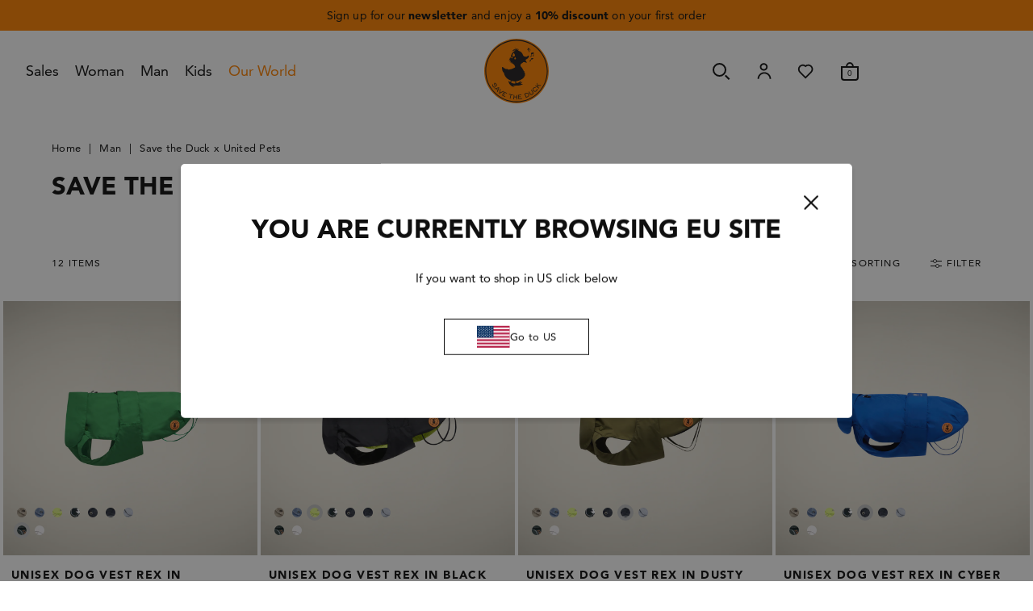

--- FILE ---
content_type: text/html; charset=utf-8
request_url: https://www.savetheduck.com/en-no/collections/save-the-duck-x-united-pets
body_size: 66306
content:
<!doctype html>

<html
  class="no-js  template-collection template-collection-default"
  lang="en"
>
  <head>
    <!-- Google Tag Manager -->
    <!--script>(function(w,d,s,l,i){w[l]=w[l]||[];w[l].push({'gtm.start':
    new Date().getTime(),event:'gtm.js'});var f=d.getElementsByTagName(s)[0],
    j=d.createElement(s),dl=l!='dataLayer'?'&l='+l:'';j.async=true;j.src=
    'https://www.googletagmanager.com/gtm.js?id='+i+dl;f.parentNode.insertBefore(j,f);
    })(window,document,'script','dataLayer','GTM-WDZTV5Q6');</script-->
    <!-- End Google Tag Manager -->

    <script>
window.KiwiSizing = window.KiwiSizing === undefined ? {} : window.KiwiSizing;
KiwiSizing.shop = "save-the-duck-europe.myshopify.com";


</script>
    
  <script>
    (function(h,o,t,j,a,r){
        h.hj=h.hj||function(){(h.hj.q=h.hj.q||[]).push(arguments)};
        h._hjSettings={hjid:5010793,hjsv:6};
        a=o.getElementsByTagName('head')[0];
        r=o.createElement('script');r.async=1;
        r.src=t+h._hjSettings.hjid+j+h._hjSettings.hjsv;
        a.appendChild(r);
    })(window,document,'https://static.hotjar.com/c/hotjar-','.js?sv=');
</script>


    <script charset="utf-8" type="text/javascript" src="//js.hsforms.net/forms/embed/v2.js"></script>
    <meta content="72HcOAlVYdDwJmyjBu6QxkKHW5K9qMPX2KdVHAGIplc" name="google-site-verification">
    <script>
window.KiwiSizing = window.KiwiSizing === undefined ? {} : window.KiwiSizing;
KiwiSizing.shop = "save-the-duck-europe.myshopify.com";


</script>

    <!-- Basic page needs ================================================== -->
    <meta charset="utf-8">
    <meta http-equiv="X-UA-Compatible" content="IE=edge,chrome=1">

    

    

    
      <link rel="shortcut icon" href="//www.savetheduck.com/cdn/shop/files/MicrosoftTeams-image_23.png?crop=center&height=32&v=1687362655&width=32" type="image/png">
    

    <!-- Title and description ================================================== -->
    <title>
      Pet Accessories | Save The Duck x united pets
      
      
      
    </title>

    


<meta name='description' content='Discover Save The Duck X United Pets pet accessories. Eco-friendly quality and unique style. Make your four-legged friend happy!'>
<!-- Helpers ================================================== -->
    

  



  <!-- - CANONICAL - -->
  


    <link rel="canonical" href="https://www.savetheduck.com/en-eu/collections/save-the-duck-x-united-pets">
  


  

  

  

  



  



  <!-- - HREFLANG - -->
  



  

  

  

  
    <link
      rel='alternate'
      href='https://www.savetheduck.com/collections/save-the-duck-x-united-pets'
      hreflang='it-it'
    >
  

  

  
    <link
      rel='alternate'
      href='https://www.savetheduck.com/en-eu/collections/save-the-duck-x-united-pets'
      hreflang='en'
    >
  

  

  
    <link
      rel='alternate'
      href='https://www.savetheduck.com/fr-eu/collections/save-the-duck-x-united-pets'
      hreflang='fr'
    >
  

  

  
    <link
      rel='alternate'
      href='https://www.savetheduck.com/de-eu/collections/save-the-duck-x-united-pets'
      hreflang='de'
    >
  

  

  
    <link
      rel='alternate'
      href='https://www.savetheduck.com/it-eu/collections/save-the-duck-x-united-pets'
      hreflang='it'
    >
  

  

  
    <link
      rel='alternate'
      href='https://www.savetheduck.com/de-de/collections/save-the-duck-x-united-pets'
      hreflang='de-de'
    >
  

  

  
    <link
      rel='alternate'
      href='https://www.savetheduck.com/en-de/collections/save-the-duck-x-united-pets'
      hreflang='en-de'
    >
  

  

  
    <link
      rel='alternate'
      href='https://www.savetheduck.com/it-de/collections/save-the-duck-x-united-pets'
      hreflang='it-de'
    >
  

  

  
    <link
      rel='alternate'
      href='https://www.savetheduck.com/fr-de/collections/save-the-duck-x-united-pets'
      hreflang='fr-de'
    >
  

  

  
    <link
      rel='alternate'
      href='https://www.savetheduck.com/fr-fr/collections/save-the-duck-x-united-pets'
      hreflang='fr-fr'
    >
  

  

  
    <link
      rel='alternate'
      href='https://www.savetheduck.com/it-fr/collections/save-the-duck-x-united-pets'
      hreflang='it-fr'
    >
  

  

  
    <link
      rel='alternate'
      href='https://www.savetheduck.com/en-fr/collections/save-the-duck-x-united-pets'
      hreflang='en-fr'
    >
  

  

  
    <link
      rel='alternate'
      href='https://www.savetheduck.com/de-fr/collections/save-the-duck-x-united-pets'
      hreflang='de-fr'
    >
  

  

  
    <link
      rel='alternate'
      href='https://www.savetheduck.com/fr/collections/save-the-duck-x-united-pets'
      hreflang='fr-it'
    >
  

  

  
    <link
      rel='alternate'
      href='https://www.savetheduck.com/de/collections/save-the-duck-x-united-pets'
      hreflang='de-it'
    >
  

  

  
    <link
      rel='alternate'
      href='https://www.savetheduck.com/en/collections/save-the-duck-x-united-pets'
      hreflang='en-it'
    >
  

  

  
    <link
      rel='alternate'
      href='https://www.savetheduck.com/en-ch/collections/save-the-duck-x-united-pets'
      hreflang='en-ch'
    >
  

  

  
    <link
      rel='alternate'
      href='https://www.savetheduck.com/it-ch/collections/save-the-duck-x-united-pets'
      hreflang='it-ch'
    >
  

  

  
    <link
      rel='alternate'
      href='https://www.savetheduck.com/de-ch/collections/save-the-duck-x-united-pets'
      hreflang='de-ch'
    >
  

  

  
    <link
      rel='alternate'
      href='https://www.savetheduck.com/fr-ch/collections/save-the-duck-x-united-pets'
      hreflang='fr-ch'
    >
  

  

  
    <link
      rel='alternate'
      href='https://www.savetheduck.com/en-gb/collections/save-the-duck-x-united-pets'
      hreflang='en-gb'
    >
  

  

  
    <link
      rel='alternate'
      href='https://www.savetheduck.com/it-gb/collections/save-the-duck-x-united-pets'
      hreflang='it-gb'
    >
  

  

  
    <link
      rel='alternate'
      href='https://www.savetheduck.com/de-gb/collections/save-the-duck-x-united-pets'
      hreflang='de-gb'
    >
  

  

  
    <link
      rel='alternate'
      href='https://www.savetheduck.com/fr-gb/collections/save-the-duck-x-united-pets'
      hreflang='fr-gb'
    >
  

  

  
    <link
      rel='alternate'
      href='https://www.savetheduck.com/it-no/collections/save-the-duck-x-united-pets'
      hreflang='it-no'
    >
  

  

  
    <link
      rel='alternate'
      href='https://www.savetheduck.com/de-no/collections/save-the-duck-x-united-pets'
      hreflang='de-no'
    >
  

  

  
    <link
      rel='alternate'
      href='https://www.savetheduck.com/en-no/collections/save-the-duck-x-united-pets'
      hreflang='en-no'
    >
  

  

  
    <link
      rel='alternate'
      href='https://www.savetheduck.com/fr-no/collections/save-the-duck-x-united-pets'
      hreflang='fr-no'
    >
  

  

  
    <link
      rel='alternate'
      href='https://us.savetheduck.com/en-ca/collections/save-the-duck-x-united-pets'
      hreflang='en-ca'
    >
  

  

  
    <link
      rel='alternate'
      href='https://us.savetheduck.com/fr-ca/collections/save-the-duck-x-united-pets'
      hreflang='fr-ca'
    >
  

  

  
    <link
      rel='alternate'
      href='https://us.savetheduck.com/collections/save-the-duck-x-united-pets'
      hreflang='en-us'
    >
  

<!-- seo_redirects -->

        

<!-- end seo_redirects -->
<!-- seo_pagination  -->

    
        

        
            
        

    



<!-- seo_pagination  -->
<!-- /snippets/social-meta-tags.liquid -->




<meta property="og:site_name" content="SAVE THE DUCK">
<meta property="og:url" content="https://www.savetheduck.com/en-no/collections/save-the-duck-x-united-pets">
<meta property="og:title" content="Pet Accessories | Save The Duck x united pets">
<meta property="og:type" content="product.group">
<meta property="og:description" content="Discover Save The Duck X United Pets pet accessories. Eco-friendly quality and unique style. Make your four-legged friend happy!">





<meta name="twitter:card" content="summary_large_image">
<meta name="twitter:title" content="Pet Accessories | Save The Duck x united pets">
<meta name="twitter:description" content="Discover Save The Duck X United Pets pet accessories. Eco-friendly quality and unique style. Make your four-legged friend happy!">


    <meta
      name="viewport"
      content="width=device-width,initial-scale=1.0,minimum-scale=1.0,maximum-scale=1.0,user-scalable=no,shrink-to-fit=no"
    >
    <meta name="theme-color" content="#111827">

    <!-- CSS ================================================== -->

    <style>
  @font-face {
    font-family: 'Avenir LT';
    src: url('//www.savetheduck.com/cdn/shop/t/89/assets/Avenir55Roman.woff2?v=141547495034174665131730390317') format('woff2'),
      url('//www.savetheduck.com/cdn/shop/t/89/assets/Avenir55Roman.woff?v=129152485525554250341730390317') format('woff');
  }
  @font-face {
    font-family: 'Avenir LT';
    src: url('//www.savetheduck.com/cdn/shop/t/89/assets/Avenir95Black.woff2?v=169471646645872385141730390318') format('woff2'),
      url('//www.savetheduck.com/cdn/shop/t/89/assets/Avenir95Black.woff?v=126822457437005316221730390319') format('woff');
    font-weight: 700;
  }

  :root {
    --font-primary: 'Avenir LT', sans-serif;
    --font-secondary: 'Avenir LT', sans-serif;
    --regular: 400;
    --bold: 700;
  }
</style>

    
<link type="text/css" href="//www.savetheduck.com/cdn/shop/t/89/assets/layout.theme.css?v=79727218217099702751755681189" rel="stylesheet">
<link type="text/css" href="//www.savetheduck.com/cdn/shop/t/89/assets/layout.theme.cooder.css?v=51692966208865153091766415651" rel="stylesheet"><link rel="prefetch" href="//www.savetheduck.com/cdn/shop/t/89/assets/template.blog.css?v=17520311523926565991730390318" as="style"><link rel="prefetch" href="//www.savetheduck.com/cdn/shop/t/89/assets/template.page.gridsystem.css?v=46669978822265330991730390318" as="style"><link rel="prefetch" href="//www.savetheduck.com/cdn/shop/t/89/assets/template.page.styleguide.css?v=71685534021375226791730390319" as="style"><link rel="prefetch" href="//www.savetheduck.com/cdn/shop/t/89/assets/template.page.wishlist.css?v=69984975139709975971730390317" as="style"><link rel="prefetch" href="//www.savetheduck.com/cdn/shop/t/89/assets/template.search.css?v=133569129066117410431730390319" as="style"><link rel="prefetch" href="//www.savetheduck.com/cdn/shop/t/89/assets/template.register.css?v=149105855744165147861730390317" as="style">

    <!-- Sections ================================================== -->
    <script>
      window.theme = window.theme || {};
      theme.strings = {
        zoomClose: "Close (Esc)",
        zoomPrev: "Previous (Left arrow key)",
        zoomNext: "Next (Right arrow key)",
        moneyFormat: "{{amount_with_comma_separator}} kr",
        addressError: "Error looking up that address",
        addressNoResults: "No results for that address",
        addressQueryLimit: "You have exceeded the Google API usage limit. Consider upgrading to a \u003ca href=\"https:\/\/developers.google.com\/maps\/premium\/usage-limits\"\u003ePremium Plan\u003c\/a\u003e.",
        authError: "There was a problem authenticating your Google Maps account.",
        cartEmpty: "Your cart is currently empty.",
        cartEmptyButton: "\u003ca href=\"\/\"\u003eContinue browsing\u003c\/a\u003e.",
        cartCookies: "Enable cookies to use the shopping cart",
        cartSavings: "You're saving [savings]",
        productSlideLabel: "Slide [slide_number] of [slide_max].",
        ajaxinateLoading: "Loading...",
        missingVariantIdError: "No variant selected"
      };
      theme.settings = {
        gridType: null
      };

      theme.isUserLoggedIn =  false 
    </script>

    <script src="//www.savetheduck.com/cdn/shop/t/89/assets/jquery.min.js?v=68080340163451936531730390318" type="text/javascript"></script>
    <script src="//www.savetheduck.com/cdn/shop/t/89/assets/handlebars.js?v=105375274022793300731730390319" defer="defer"></script>

    <link rel="stylesheet" href="https://cdn.jsdelivr.net/npm/swiper@11/swiper-bundle.min.css"/>
    <script src="https://cdn.jsdelivr.net/npm/swiper@11/swiper-bundle.min.js"></script><script src="//www.savetheduck.com/cdn/shop/t/89/assets/jquery-ui.min.js?v=127021253531452405491730390319" type="text/javascript"></script>
      <script src="//www.savetheduck.com/cdn/shop/t/89/assets/jquery.ui.touch-punch.min.js?v=159901645465914018471730390316" type="text/javascript"></script>
      <link href="//www.savetheduck.com/cdn/shop/t/89/assets/jquery-ui.min.css?v=159867167316014847591730390317" rel="stylesheet" type="text/css" media="all" />


    
      <script src="//www.savetheduck.com/cdn/shop/t/89/assets/ajaxinate.min.js?v=88742045637645631521730390316" defer="defer"></script>
    

    
<script type="text/javascript" src="//www.savetheduck.com/cdn/shop/t/89/assets/defaultVendors@layout.theme.js?v=80467074978610866141730390318" defer="defer"></script><script type="text/javascript" src="//www.savetheduck.com/cdn/shop/t/89/assets/layout.theme.js?v=82553315051531392561762330706" defer="defer"></script><link rel="prefetch" href="//www.savetheduck.com/cdn/shop/t/89/assets/template.blog.js?v=111603181540343972631730390318" as="script"><script type="text/javascript" src="//www.savetheduck.com/cdn/shop/t/89/assets/template.collection.js?v=111603181540343972631730390320" defer="defer"></script><link rel="prefetch" href="//www.savetheduck.com/cdn/shop/t/89/assets/template.page.gridsystem.js?v=111603181540343972631730390317" as="script"><link rel="prefetch" href="//www.savetheduck.com/cdn/shop/t/89/assets/template.page.styleguide.js?v=111603181540343972631730390320" as="script"><link rel="prefetch" href="//www.savetheduck.com/cdn/shop/t/89/assets/template.page.wishlist.js?v=127587742930811207471730390319" as="script"><link rel="prefetch" href="//www.savetheduck.com/cdn/shop/t/89/assets/defaultVendors@template.product.js?v=83711061587372859001730390319" as="script"><link rel="prefetch" href="//www.savetheduck.com/cdn/shop/t/89/assets/template.product.js?v=131239331498036929131745310132" as="script"><link rel="prefetch" href="//www.savetheduck.com/cdn/shop/t/89/assets/template.search.js?v=111603181540343972631730390318" as="script"><link rel="prefetch" href="//www.savetheduck.com/cdn/shop/t/89/assets/template.register.js?v=35162788350980128541730390318" as="script">

    

    <!-- Header hook for plugins ================================================== -->
    
    <script>window.performance && window.performance.mark && window.performance.mark('shopify.content_for_header.start');</script><meta name="google-site-verification" content="JAHZi8fOaY8TUb0rnFjVDqNwZj3O8AnBsxjU2qLO3s8">
<meta name="facebook-domain-verification" content="tpr6gyw94jd3z433t09hfvfhhlprqb">
<meta id="shopify-digital-wallet" name="shopify-digital-wallet" content="/73585918257/digital_wallets/dialog">
<meta name="shopify-checkout-api-token" content="a14488b33bc11b6ec4ba7a441ccf1042">
<meta id="in-context-paypal-metadata" data-shop-id="73585918257" data-venmo-supported="false" data-environment="production" data-locale="en_US" data-paypal-v4="true" data-currency="NOK">
<link rel="alternate" type="application/atom+xml" title="Feed" href="/en-no/collections/save-the-duck-x-united-pets.atom" />
<link "x-default" href="https://www.savetheduck.com/collections/save-the-duck-x-united-pets">
<link "en-BG" href="https://www.savetheduck.com/en-eu/collections/save-the-duck-x-united-pets">
<link "fr-BG" href="https://www.savetheduck.com/fr-eu/collections/save-the-duck-x-united-pets">
<link "de-BG" href="https://www.savetheduck.com/de-eu/collections/save-the-duck-x-united-pets">
<link "it-BG" href="https://www.savetheduck.com/it-eu/collections/save-the-duck-x-united-pets">
<link "en-CY" href="https://www.savetheduck.com/en-eu/collections/save-the-duck-x-united-pets">
<link "fr-CY" href="https://www.savetheduck.com/fr-eu/collections/save-the-duck-x-united-pets">
<link "de-CY" href="https://www.savetheduck.com/de-eu/collections/save-the-duck-x-united-pets">
<link "it-CY" href="https://www.savetheduck.com/it-eu/collections/save-the-duck-x-united-pets">
<link "en-CZ" href="https://www.savetheduck.com/en-eu/collections/save-the-duck-x-united-pets">
<link "fr-CZ" href="https://www.savetheduck.com/fr-eu/collections/save-the-duck-x-united-pets">
<link "de-CZ" href="https://www.savetheduck.com/de-eu/collections/save-the-duck-x-united-pets">
<link "it-CZ" href="https://www.savetheduck.com/it-eu/collections/save-the-duck-x-united-pets">
<link "en-DK" href="https://www.savetheduck.com/en-eu/collections/save-the-duck-x-united-pets">
<link "fr-DK" href="https://www.savetheduck.com/fr-eu/collections/save-the-duck-x-united-pets">
<link "de-DK" href="https://www.savetheduck.com/de-eu/collections/save-the-duck-x-united-pets">
<link "it-DK" href="https://www.savetheduck.com/it-eu/collections/save-the-duck-x-united-pets">
<link "en-EE" href="https://www.savetheduck.com/en-eu/collections/save-the-duck-x-united-pets">
<link "fr-EE" href="https://www.savetheduck.com/fr-eu/collections/save-the-duck-x-united-pets">
<link "de-EE" href="https://www.savetheduck.com/de-eu/collections/save-the-duck-x-united-pets">
<link "it-EE" href="https://www.savetheduck.com/it-eu/collections/save-the-duck-x-united-pets">
<link "en-ES" href="https://www.savetheduck.com/en-eu/collections/save-the-duck-x-united-pets">
<link "fr-ES" href="https://www.savetheduck.com/fr-eu/collections/save-the-duck-x-united-pets">
<link "de-ES" href="https://www.savetheduck.com/de-eu/collections/save-the-duck-x-united-pets">
<link "it-ES" href="https://www.savetheduck.com/it-eu/collections/save-the-duck-x-united-pets">
<link "en-FI" href="https://www.savetheduck.com/en-eu/collections/save-the-duck-x-united-pets">
<link "fr-FI" href="https://www.savetheduck.com/fr-eu/collections/save-the-duck-x-united-pets">
<link "de-FI" href="https://www.savetheduck.com/de-eu/collections/save-the-duck-x-united-pets">
<link "it-FI" href="https://www.savetheduck.com/it-eu/collections/save-the-duck-x-united-pets">
<link "en-GR" href="https://www.savetheduck.com/en-eu/collections/save-the-duck-x-united-pets">
<link "fr-GR" href="https://www.savetheduck.com/fr-eu/collections/save-the-duck-x-united-pets">
<link "de-GR" href="https://www.savetheduck.com/de-eu/collections/save-the-duck-x-united-pets">
<link "it-GR" href="https://www.savetheduck.com/it-eu/collections/save-the-duck-x-united-pets">
<link "en-HR" href="https://www.savetheduck.com/en-eu/collections/save-the-duck-x-united-pets">
<link "fr-HR" href="https://www.savetheduck.com/fr-eu/collections/save-the-duck-x-united-pets">
<link "de-HR" href="https://www.savetheduck.com/de-eu/collections/save-the-duck-x-united-pets">
<link "it-HR" href="https://www.savetheduck.com/it-eu/collections/save-the-duck-x-united-pets">
<link "en-HU" href="https://www.savetheduck.com/en-eu/collections/save-the-duck-x-united-pets">
<link "fr-HU" href="https://www.savetheduck.com/fr-eu/collections/save-the-duck-x-united-pets">
<link "de-HU" href="https://www.savetheduck.com/de-eu/collections/save-the-duck-x-united-pets">
<link "it-HU" href="https://www.savetheduck.com/it-eu/collections/save-the-duck-x-united-pets">
<link "en-IE" href="https://www.savetheduck.com/en-eu/collections/save-the-duck-x-united-pets">
<link "fr-IE" href="https://www.savetheduck.com/fr-eu/collections/save-the-duck-x-united-pets">
<link "de-IE" href="https://www.savetheduck.com/de-eu/collections/save-the-duck-x-united-pets">
<link "it-IE" href="https://www.savetheduck.com/it-eu/collections/save-the-duck-x-united-pets">
<link "en-LT" href="https://www.savetheduck.com/en-eu/collections/save-the-duck-x-united-pets">
<link "fr-LT" href="https://www.savetheduck.com/fr-eu/collections/save-the-duck-x-united-pets">
<link "de-LT" href="https://www.savetheduck.com/de-eu/collections/save-the-duck-x-united-pets">
<link "it-LT" href="https://www.savetheduck.com/it-eu/collections/save-the-duck-x-united-pets">
<link "en-LV" href="https://www.savetheduck.com/en-eu/collections/save-the-duck-x-united-pets">
<link "fr-LV" href="https://www.savetheduck.com/fr-eu/collections/save-the-duck-x-united-pets">
<link "de-LV" href="https://www.savetheduck.com/de-eu/collections/save-the-duck-x-united-pets">
<link "it-LV" href="https://www.savetheduck.com/it-eu/collections/save-the-duck-x-united-pets">
<link "en-MT" href="https://www.savetheduck.com/en-eu/collections/save-the-duck-x-united-pets">
<link "fr-MT" href="https://www.savetheduck.com/fr-eu/collections/save-the-duck-x-united-pets">
<link "de-MT" href="https://www.savetheduck.com/de-eu/collections/save-the-duck-x-united-pets">
<link "it-MT" href="https://www.savetheduck.com/it-eu/collections/save-the-duck-x-united-pets">
<link "en-NL" href="https://www.savetheduck.com/en-eu/collections/save-the-duck-x-united-pets">
<link "fr-NL" href="https://www.savetheduck.com/fr-eu/collections/save-the-duck-x-united-pets">
<link "de-NL" href="https://www.savetheduck.com/de-eu/collections/save-the-duck-x-united-pets">
<link "it-NL" href="https://www.savetheduck.com/it-eu/collections/save-the-duck-x-united-pets">
<link "en-PL" href="https://www.savetheduck.com/en-eu/collections/save-the-duck-x-united-pets">
<link "fr-PL" href="https://www.savetheduck.com/fr-eu/collections/save-the-duck-x-united-pets">
<link "de-PL" href="https://www.savetheduck.com/de-eu/collections/save-the-duck-x-united-pets">
<link "it-PL" href="https://www.savetheduck.com/it-eu/collections/save-the-duck-x-united-pets">
<link "en-PT" href="https://www.savetheduck.com/en-eu/collections/save-the-duck-x-united-pets">
<link "fr-PT" href="https://www.savetheduck.com/fr-eu/collections/save-the-duck-x-united-pets">
<link "de-PT" href="https://www.savetheduck.com/de-eu/collections/save-the-duck-x-united-pets">
<link "it-PT" href="https://www.savetheduck.com/it-eu/collections/save-the-duck-x-united-pets">
<link "en-RO" href="https://www.savetheduck.com/en-eu/collections/save-the-duck-x-united-pets">
<link "fr-RO" href="https://www.savetheduck.com/fr-eu/collections/save-the-duck-x-united-pets">
<link "de-RO" href="https://www.savetheduck.com/de-eu/collections/save-the-duck-x-united-pets">
<link "it-RO" href="https://www.savetheduck.com/it-eu/collections/save-the-duck-x-united-pets">
<link "en-SE" href="https://www.savetheduck.com/en-eu/collections/save-the-duck-x-united-pets">
<link "fr-SE" href="https://www.savetheduck.com/fr-eu/collections/save-the-duck-x-united-pets">
<link "de-SE" href="https://www.savetheduck.com/de-eu/collections/save-the-duck-x-united-pets">
<link "it-SE" href="https://www.savetheduck.com/it-eu/collections/save-the-duck-x-united-pets">
<link "en-SI" href="https://www.savetheduck.com/en-eu/collections/save-the-duck-x-united-pets">
<link "fr-SI" href="https://www.savetheduck.com/fr-eu/collections/save-the-duck-x-united-pets">
<link "de-SI" href="https://www.savetheduck.com/de-eu/collections/save-the-duck-x-united-pets">
<link "it-SI" href="https://www.savetheduck.com/it-eu/collections/save-the-duck-x-united-pets">
<link "en-SK" href="https://www.savetheduck.com/en-eu/collections/save-the-duck-x-united-pets">
<link "fr-SK" href="https://www.savetheduck.com/fr-eu/collections/save-the-duck-x-united-pets">
<link "de-SK" href="https://www.savetheduck.com/de-eu/collections/save-the-duck-x-united-pets">
<link "it-SK" href="https://www.savetheduck.com/it-eu/collections/save-the-duck-x-united-pets">
<link "en-GB" href="https://www.savetheduck.com/en-gb/collections/save-the-duck-x-united-pets">
<link "fr-GB" href="https://www.savetheduck.com/fr-gb/collections/save-the-duck-x-united-pets">
<link "it-GB" href="https://www.savetheduck.com/it-gb/collections/save-the-duck-x-united-pets">
<link "de-GB" href="https://www.savetheduck.com/de-gb/collections/save-the-duck-x-united-pets">
<link "en-NO" href="https://www.savetheduck.com/en-no/collections/save-the-duck-x-united-pets">
<link "fr-NO" href="https://www.savetheduck.com/fr-no/collections/save-the-duck-x-united-pets">
<link "it-NO" href="https://www.savetheduck.com/it-no/collections/save-the-duck-x-united-pets">
<link "de-NO" href="https://www.savetheduck.com/de-no/collections/save-the-duck-x-united-pets">
<link "de-CH" href="https://www.savetheduck.com/de-ch/collections/save-the-duck-x-united-pets">
<link "en-CH" href="https://www.savetheduck.com/en-ch/collections/save-the-duck-x-united-pets">
<link "fr-CH" href="https://www.savetheduck.com/fr-ch/collections/save-the-duck-x-united-pets">
<link "it-CH" href="https://www.savetheduck.com/it-ch/collections/save-the-duck-x-united-pets">
<link "de-AT" href="https://www.savetheduck.com/de-de/collections/save-the-duck-x-united-pets">
<link "en-AT" href="https://www.savetheduck.com/en-de/collections/save-the-duck-x-united-pets">
<link "it-AT" href="https://www.savetheduck.com/it-de/collections/save-the-duck-x-united-pets">
<link "fr-AT" href="https://www.savetheduck.com/fr-de/collections/save-the-duck-x-united-pets">
<link "de-DE" href="https://www.savetheduck.com/de-de/collections/save-the-duck-x-united-pets">
<link "en-DE" href="https://www.savetheduck.com/en-de/collections/save-the-duck-x-united-pets">
<link "it-DE" href="https://www.savetheduck.com/it-de/collections/save-the-duck-x-united-pets">
<link "fr-DE" href="https://www.savetheduck.com/fr-de/collections/save-the-duck-x-united-pets">
<link "fr-BE" href="https://www.savetheduck.com/fr-fr/collections/save-the-duck-x-united-pets">
<link "it-BE" href="https://www.savetheduck.com/it-fr/collections/save-the-duck-x-united-pets">
<link "de-BE" href="https://www.savetheduck.com/de-fr/collections/save-the-duck-x-united-pets">
<link "en-BE" href="https://www.savetheduck.com/en-fr/collections/save-the-duck-x-united-pets">
<link "fr-FR" href="https://www.savetheduck.com/fr-fr/collections/save-the-duck-x-united-pets">
<link "it-FR" href="https://www.savetheduck.com/it-fr/collections/save-the-duck-x-united-pets">
<link "de-FR" href="https://www.savetheduck.com/de-fr/collections/save-the-duck-x-united-pets">
<link "en-FR" href="https://www.savetheduck.com/en-fr/collections/save-the-duck-x-united-pets">
<link "fr-LU" href="https://www.savetheduck.com/fr-fr/collections/save-the-duck-x-united-pets">
<link "it-LU" href="https://www.savetheduck.com/it-fr/collections/save-the-duck-x-united-pets">
<link "de-LU" href="https://www.savetheduck.com/de-fr/collections/save-the-duck-x-united-pets">
<link "en-LU" href="https://www.savetheduck.com/en-fr/collections/save-the-duck-x-united-pets">
<link "it-IT" href="https://www.savetheduck.com/collections/save-the-duck-x-united-pets">
<link "fr-IT" href="https://www.savetheduck.com/fr/collections/save-the-duck-x-united-pets">
<link "de-IT" href="https://www.savetheduck.com/de/collections/save-the-duck-x-united-pets">
<link "en-IT" href="https://www.savetheduck.com/en/collections/save-the-duck-x-united-pets">
<link rel="alternate" type="application/json+oembed" href="https://www.savetheduck.com/en-no/collections/save-the-duck-x-united-pets.oembed">
<script async="async" src="/checkouts/internal/preloads.js?locale=en-NO"></script>
<script id="apple-pay-shop-capabilities" type="application/json">{"shopId":73585918257,"countryCode":"IT","currencyCode":"NOK","merchantCapabilities":["supports3DS"],"merchantId":"gid:\/\/shopify\/Shop\/73585918257","merchantName":"SAVE THE DUCK","requiredBillingContactFields":["postalAddress","email","phone"],"requiredShippingContactFields":["postalAddress","email","phone"],"shippingType":"shipping","supportedNetworks":["visa","maestro","masterCard","amex"],"total":{"type":"pending","label":"SAVE THE DUCK","amount":"1.00"},"shopifyPaymentsEnabled":true,"supportsSubscriptions":true}</script>
<script id="shopify-features" type="application/json">{"accessToken":"a14488b33bc11b6ec4ba7a441ccf1042","betas":["rich-media-storefront-analytics"],"domain":"www.savetheduck.com","predictiveSearch":true,"shopId":73585918257,"locale":"en"}</script>
<script>var Shopify = Shopify || {};
Shopify.shop = "save-the-duck-europe.myshopify.com";
Shopify.locale = "en";
Shopify.currency = {"active":"NOK","rate":"11.938692"};
Shopify.country = "NO";
Shopify.theme = {"name":"Save The Duck | PROD","id":173679673722,"schema_name":"Save The Duck","schema_version":"1.0.0","theme_store_id":null,"role":"main"};
Shopify.theme.handle = "null";
Shopify.theme.style = {"id":null,"handle":null};
Shopify.cdnHost = "www.savetheduck.com/cdn";
Shopify.routes = Shopify.routes || {};
Shopify.routes.root = "/en-no/";</script>
<script type="module">!function(o){(o.Shopify=o.Shopify||{}).modules=!0}(window);</script>
<script>!function(o){function n(){var o=[];function n(){o.push(Array.prototype.slice.apply(arguments))}return n.q=o,n}var t=o.Shopify=o.Shopify||{};t.loadFeatures=n(),t.autoloadFeatures=n()}(window);</script>
<script id="shop-js-analytics" type="application/json">{"pageType":"collection"}</script>
<script defer="defer" async type="module" src="//www.savetheduck.com/cdn/shopifycloud/shop-js/modules/v2/client.init-shop-cart-sync_C5BV16lS.en.esm.js"></script>
<script defer="defer" async type="module" src="//www.savetheduck.com/cdn/shopifycloud/shop-js/modules/v2/chunk.common_CygWptCX.esm.js"></script>
<script type="module">
  await import("//www.savetheduck.com/cdn/shopifycloud/shop-js/modules/v2/client.init-shop-cart-sync_C5BV16lS.en.esm.js");
await import("//www.savetheduck.com/cdn/shopifycloud/shop-js/modules/v2/chunk.common_CygWptCX.esm.js");

  window.Shopify.SignInWithShop?.initShopCartSync?.({"fedCMEnabled":true,"windoidEnabled":true});

</script>
<script>(function() {
  var isLoaded = false;
  function asyncLoad() {
    if (isLoaded) return;
    isLoaded = true;
    var urls = ["https:\/\/app.kiwisizing.com\/web\/js\/dist\/kiwiSizing\/plugin\/SizingPlugin.prod.js?v=330\u0026shop=save-the-duck-europe.myshopify.com","https:\/\/s3-us-west-2.amazonaws.com\/unific-ipaas-cdn\/js\/unific-util-shopify.js?shop=save-the-duck-europe.myshopify.com","https:\/\/api-na1.hubapi.com\/scriptloader\/v1\/19581255.js?shop=save-the-duck-europe.myshopify.com","https:\/\/cdn.commoninja.com\/sdk\/latest\/commonninja.js?shop=save-the-duck-europe.myshopify.com","https:\/\/time.bestfreecdn.com\/storage\/js\/time-73585918257.js?ver=59\u0026shop=save-the-duck-europe.myshopify.com","https:\/\/time.bestfreecdn.com\/storage\/js\/time-73585918257.js?ver=59\u0026shop=save-the-duck-europe.myshopify.com","https:\/\/time.bestfreecdn.com\/storage\/js\/time-73585918257.js?ver=59\u0026shop=save-the-duck-europe.myshopify.com","\/\/cdn.shopify.com\/proxy\/034fcf65407b1ceaa647148b19f9dd429eb67b4b182dcb5235b28c83523cdf4f\/d33a6lvgbd0fej.cloudfront.net\/script_tag\/secomapp.scripttag.js?shop=save-the-duck-europe.myshopify.com\u0026sp-cache-control=cHVibGljLCBtYXgtYWdlPTkwMA"];
    for (var i = 0; i < urls.length; i++) {
      var s = document.createElement('script');
      s.type = 'text/javascript';
      s.async = true;
      s.src = urls[i];
      var x = document.getElementsByTagName('script')[0];
      x.parentNode.insertBefore(s, x);
    }
  };
  if(window.attachEvent) {
    window.attachEvent('onload', asyncLoad);
  } else {
    window.addEventListener('load', asyncLoad, false);
  }
})();</script>
<script id="__st">var __st={"a":73585918257,"offset":3600,"reqid":"dace60d9-cbc1-4ec5-8a82-f2d5bedfaddc-1768708230","pageurl":"www.savetheduck.com\/en-no\/collections\/save-the-duck-x-united-pets","u":"f3f5f5664186","p":"collection","rtyp":"collection","rid":464966517041};</script>
<script>window.ShopifyPaypalV4VisibilityTracking = true;</script>
<script id="captcha-bootstrap">!function(){'use strict';const t='contact',e='account',n='new_comment',o=[[t,t],['blogs',n],['comments',n],[t,'customer']],c=[[e,'customer_login'],[e,'guest_login'],[e,'recover_customer_password'],[e,'create_customer']],r=t=>t.map((([t,e])=>`form[action*='/${t}']:not([data-nocaptcha='true']) input[name='form_type'][value='${e}']`)).join(','),a=t=>()=>t?[...document.querySelectorAll(t)].map((t=>t.form)):[];function s(){const t=[...o],e=r(t);return a(e)}const i='password',u='form_key',d=['recaptcha-v3-token','g-recaptcha-response','h-captcha-response',i],f=()=>{try{return window.sessionStorage}catch{return}},m='__shopify_v',_=t=>t.elements[u];function p(t,e,n=!1){try{const o=window.sessionStorage,c=JSON.parse(o.getItem(e)),{data:r}=function(t){const{data:e,action:n}=t;return t[m]||n?{data:e,action:n}:{data:t,action:n}}(c);for(const[e,n]of Object.entries(r))t.elements[e]&&(t.elements[e].value=n);n&&o.removeItem(e)}catch(o){console.error('form repopulation failed',{error:o})}}const l='form_type',E='cptcha';function T(t){t.dataset[E]=!0}const w=window,h=w.document,L='Shopify',v='ce_forms',y='captcha';let A=!1;((t,e)=>{const n=(g='f06e6c50-85a8-45c8-87d0-21a2b65856fe',I='https://cdn.shopify.com/shopifycloud/storefront-forms-hcaptcha/ce_storefront_forms_captcha_hcaptcha.v1.5.2.iife.js',D={infoText:'Protected by hCaptcha',privacyText:'Privacy',termsText:'Terms'},(t,e,n)=>{const o=w[L][v],c=o.bindForm;if(c)return c(t,g,e,D).then(n);var r;o.q.push([[t,g,e,D],n]),r=I,A||(h.body.append(Object.assign(h.createElement('script'),{id:'captcha-provider',async:!0,src:r})),A=!0)});var g,I,D;w[L]=w[L]||{},w[L][v]=w[L][v]||{},w[L][v].q=[],w[L][y]=w[L][y]||{},w[L][y].protect=function(t,e){n(t,void 0,e),T(t)},Object.freeze(w[L][y]),function(t,e,n,w,h,L){const[v,y,A,g]=function(t,e,n){const i=e?o:[],u=t?c:[],d=[...i,...u],f=r(d),m=r(i),_=r(d.filter((([t,e])=>n.includes(e))));return[a(f),a(m),a(_),s()]}(w,h,L),I=t=>{const e=t.target;return e instanceof HTMLFormElement?e:e&&e.form},D=t=>v().includes(t);t.addEventListener('submit',(t=>{const e=I(t);if(!e)return;const n=D(e)&&!e.dataset.hcaptchaBound&&!e.dataset.recaptchaBound,o=_(e),c=g().includes(e)&&(!o||!o.value);(n||c)&&t.preventDefault(),c&&!n&&(function(t){try{if(!f())return;!function(t){const e=f();if(!e)return;const n=_(t);if(!n)return;const o=n.value;o&&e.removeItem(o)}(t);const e=Array.from(Array(32),(()=>Math.random().toString(36)[2])).join('');!function(t,e){_(t)||t.append(Object.assign(document.createElement('input'),{type:'hidden',name:u})),t.elements[u].value=e}(t,e),function(t,e){const n=f();if(!n)return;const o=[...t.querySelectorAll(`input[type='${i}']`)].map((({name:t})=>t)),c=[...d,...o],r={};for(const[a,s]of new FormData(t).entries())c.includes(a)||(r[a]=s);n.setItem(e,JSON.stringify({[m]:1,action:t.action,data:r}))}(t,e)}catch(e){console.error('failed to persist form',e)}}(e),e.submit())}));const S=(t,e)=>{t&&!t.dataset[E]&&(n(t,e.some((e=>e===t))),T(t))};for(const o of['focusin','change'])t.addEventListener(o,(t=>{const e=I(t);D(e)&&S(e,y())}));const B=e.get('form_key'),M=e.get(l),P=B&&M;t.addEventListener('DOMContentLoaded',(()=>{const t=y();if(P)for(const e of t)e.elements[l].value===M&&p(e,B);[...new Set([...A(),...v().filter((t=>'true'===t.dataset.shopifyCaptcha))])].forEach((e=>S(e,t)))}))}(h,new URLSearchParams(w.location.search),n,t,e,['guest_login'])})(!0,!0)}();</script>
<script integrity="sha256-4kQ18oKyAcykRKYeNunJcIwy7WH5gtpwJnB7kiuLZ1E=" data-source-attribution="shopify.loadfeatures" defer="defer" src="//www.savetheduck.com/cdn/shopifycloud/storefront/assets/storefront/load_feature-a0a9edcb.js" crossorigin="anonymous"></script>
<script data-source-attribution="shopify.dynamic_checkout.dynamic.init">var Shopify=Shopify||{};Shopify.PaymentButton=Shopify.PaymentButton||{isStorefrontPortableWallets:!0,init:function(){window.Shopify.PaymentButton.init=function(){};var t=document.createElement("script");t.src="https://www.savetheduck.com/cdn/shopifycloud/portable-wallets/latest/portable-wallets.en.js",t.type="module",document.head.appendChild(t)}};
</script>
<script data-source-attribution="shopify.dynamic_checkout.buyer_consent">
  function portableWalletsHideBuyerConsent(e){var t=document.getElementById("shopify-buyer-consent"),n=document.getElementById("shopify-subscription-policy-button");t&&n&&(t.classList.add("hidden"),t.setAttribute("aria-hidden","true"),n.removeEventListener("click",e))}function portableWalletsShowBuyerConsent(e){var t=document.getElementById("shopify-buyer-consent"),n=document.getElementById("shopify-subscription-policy-button");t&&n&&(t.classList.remove("hidden"),t.removeAttribute("aria-hidden"),n.addEventListener("click",e))}window.Shopify?.PaymentButton&&(window.Shopify.PaymentButton.hideBuyerConsent=portableWalletsHideBuyerConsent,window.Shopify.PaymentButton.showBuyerConsent=portableWalletsShowBuyerConsent);
</script>
<script data-source-attribution="shopify.dynamic_checkout.cart.bootstrap">document.addEventListener("DOMContentLoaded",(function(){function t(){return document.querySelector("shopify-accelerated-checkout-cart, shopify-accelerated-checkout")}if(t())Shopify.PaymentButton.init();else{new MutationObserver((function(e,n){t()&&(Shopify.PaymentButton.init(),n.disconnect())})).observe(document.body,{childList:!0,subtree:!0})}}));
</script>
<link id="shopify-accelerated-checkout-styles" rel="stylesheet" media="screen" href="https://www.savetheduck.com/cdn/shopifycloud/portable-wallets/latest/accelerated-checkout-backwards-compat.css" crossorigin="anonymous">
<style id="shopify-accelerated-checkout-cart">
        #shopify-buyer-consent {
  margin-top: 1em;
  display: inline-block;
  width: 100%;
}

#shopify-buyer-consent.hidden {
  display: none;
}

#shopify-subscription-policy-button {
  background: none;
  border: none;
  padding: 0;
  text-decoration: underline;
  font-size: inherit;
  cursor: pointer;
}

#shopify-subscription-policy-button::before {
  box-shadow: none;
}

      </style>

<script>window.performance && window.performance.mark && window.performance.mark('shopify.content_for_header.end');</script>

    <script src="//www.savetheduck.com/cdn/shop/t/89/assets/modernizr.min.js?v=133781588196947653521730390319" type="text/javascript"></script>

    

    
    

    <script>
      if (typeof window.dAgency == 'undefined') {
        window.dAgency = {
          section_js: {},
        };
      }
    </script><script type="text/javascript">
  var _iub = _iub || [];

  _iub.csConfiguration = {
    askConsentAtCookiePolicyUpdate: true,
    enableTcf: true,
    floatingPreferencesButtonDisplay:"bottom-left",
    googleAdditionalConsentMode: true,
    perPurposeConsent: true,
    siteId: 3176736,
    tcfPurposes: {
      '2': 'consent_only',
      '7': 'consent_only',
      '8': 'consent_only',
      '9': 'consent_only',
      '10': 'consent_only',
      '11': 'consent_only'
    },
    tcfVendors: '750',
    cookiePolicyId: 37592679,
    lang: 'en-GB',
    emitGtmEvents: true,
    banner: {
      acceptButtonColor: '#000000',
      acceptButtonDisplay: true,
      backgroundColor: '#FFFFFF',
      closeButtonDisplay: false,
      customizeButtonDisplay: true,
      explicitWithdrawal: true,
      fontSizeBody: '12px',
      listPurposes: true,
      linksColor: '#000000',
      position: 'bottom',
      rejectButtonCaptionColor: '#FFFFFF',
      rejectButtonColor: '#000000',
      rejectButtonDisplay: true,
      textColor: '#000000',
    },
    gdprAppliesGlobally: true,
  };

var onPreferenceExpressedOrNotNeededCb = function(consent) {
  var shopifyPurposes = {
    "analytics": [4, 's'],
    "marketing": [5, 'adv'],
    "preferences": [2, 3],
    "sale_of_data": ['s', 'sh'],
  }
  var expressedConsent = {};
  Object.keys(shopifyPurposes).forEach(function(purposeItem) {
    var purposeExpressed = null
    shopifyPurposes[purposeItem].forEach(item => {
      if (consent.purposes && typeof consent.purposes[item] === 'boolean') {
        purposeExpressed = consent.purposes[item];
      }
      if (consent.uspr && typeof consent.uspr[item] === 'boolean' && purposeExpressed !== false) {
        purposeExpressed = consent.uspr[item];
      }
    })
    if (typeof purposeExpressed === 'boolean') {
      expressedConsent[purposeItem] = purposeExpressed;
    }
  })

  var cnt = 0, existConsentShopify = setInterval(function () {
    if (window.Shopify?.customerPrivacy) {
      clearInterval(existConsentShopify);
      window.Shopify.customerPrivacy.setTrackingConsent(expressedConsent, function() { console.log('Consent captured') });
    }
    else if (cnt >= 450) {
      clearInterval(existConsentShopify);
    }
    cnt++;
  }, 100);
}

if (typeof _iub.csConfiguration.callback === 'object') {
  _iub.csConfiguration.callback.onPreferenceExpressedOrNotNeeded = onPreferenceExpressedOrNotNeededCb;
} else {
  _iub.csConfiguration.callback = {
    onPreferenceExpressedOrNotNeeded: onPreferenceExpressedOrNotNeededCb
  };
}
</script>

<script type="text/javascript"
src="//cs.iubenda.com/sync/3176736.js"></script>
<script type="text/javascript" src="//cdn.iubenda.com/cs/tcf/stub-v2.js"></script>
<script type="text/javascript" src="//cdn.iubenda.com/cs/tcf/safe-tcf-v2.js"></script>
<script type="text/javascript" src="//cdn.iubenda.com/cs/iubenda_cs.js"
charset="UTF-8" async></script>

<script type="text/javascript">
  window.Shopify.loadFeatures(
    [
      {
        name: 'consent-tracking-api',

        version: '0.1',
      },
    ],

    function (error) {
      if (error) {
        throw error;
      }
    }
  );
</script>


    <meta name="google-site-verification" content="q8SSouF4TyasSCt6BF9qf5I71LWyBLCK9rRZwuSqiQw" />

    <script src="https://cdn.userway.org/widget.js" data-account="ivP7l9vdOQ"></script>

<!--DOOFINDER-SHOPIFY--> <script>
  (function(w, k) {w[k] = window[k] || function () { (window[k].q = window[k].q || []).push(arguments) }})(window, "doofinderApp")
  var dfKvCustomerEmail = "";

  doofinderApp("config", "currency", Shopify.currency.active);
  doofinderApp("config", "language", Shopify.locale);
  let context = Shopify.country;
  
  doofinderApp("config", "priceName", context);
  localStorage.setItem("shopify-language", Shopify.locale);

  doofinderApp("init", "layer", {
    params:{
      "":{
        exclude: {
          not_published_in: [context]
        }
      },
      "product":{
        exclude: {
          not_published_in: [context]
        }
      }
    }
  });
</script>
<script src="https://eu1-config.doofinder.com/2.x/83821d57-6838-4964-8311-3a9f7a5d8b2f.js" async></script> <!--/DOOFINDER-SHOPIFY-->
<!-- BEGIN app block: shopify://apps/scalapay-on-site-messaging/blocks/widget-embed-block/3be66716-9837-4466-bbb5-839858e44339 -->
<style></style>
<script>

    document.addEventListener('DOMContentLoaded', function () {


        // enable scalapay service
        window.scalapayConfig = window.scalapayConfig || [];

        let isCountryEnabled = function (country, countries) {

            if (!country) return true;

            return countries.split(',').map(x => x.trim().toUpperCase()).filter(Boolean).includes(`${country}`.toUpperCase());
        }

        let createWidgets = function (config, widgets, extraProps) {

            for (const widget of widgets.split('\n').map(x => x.trim()).filter(Boolean)) {
                const parts = widget.split("|").map(x => x.trim());

                if (parts.length < 3) {
                    console.warn(`Scalapay - Invalid widget configuration: ${widget}`);
                    continue;
                }

                config["type"] = parts[0];
                config["amount-selectors"] = JSON.stringify(parts.slice(2));
                config["dark-mode"] = extraProps[`${config["type"]}-dark-mode`] ?? 'never';
                config["alignment"] = extraProps[`${config["type"]}-alignment`] ?? 'left';

                window.scalapayConfig.push([parts[1], JSON.parse(JSON.stringify(config))]);
            }
        }

        const country = document.cookie
            .split("; ")
            .find((row) => row.startsWith("localization="))
            ?.split("=")[1]; // ?? widget_locale

        if (!isCountryEnabled(country, "FR,IT,PT,ES")) {
            console.info(`Scalapay widget is not enabled in ${country} country.`)
        } else {
            createWidgets(
                {
                    "style": 'display: block; text-align: right; margin-top: 16px; font-size: 13px;',
                    "min-amount": '5',
                    "max-amount": '1500',
                    "locale": "en",
                    "currency-position": 'after',
                    "currency-display": 'symbol',
                    "merchant-token": '',
                    "amount-separator": '',
                    "hide-installments": 'false',
                    "hide-learn-more": 'false',
                },
                "cart|#cart-form|.cart__form__footer__price-wrapper",
                {
                  "product-dark-mode": 'never',
                  "cart-dark-mode": 'never',
                  "product-alignment": 'left',
                  "cart-alignment": 'left',
                }
            )
        }


    });


</script>




<!-- END app block --><script src="https://cdn.shopify.com/extensions/86c0df0a-bd1d-4406-855a-75a34c16b913/scalapay-on-site-messaging-36/assets/scalapay.js" type="text/javascript" defer="defer"></script>
<script src="https://cdn.shopify.com/extensions/019b8c1c-e769-72c6-b296-14041ea4f4f2/avada-app-80/assets/avada-order-limit.js" type="text/javascript" defer="defer"></script>
<link href="https://monorail-edge.shopifysvc.com" rel="dns-prefetch">
<script>(function(){if ("sendBeacon" in navigator && "performance" in window) {try {var session_token_from_headers = performance.getEntriesByType('navigation')[0].serverTiming.find(x => x.name == '_s').description;} catch {var session_token_from_headers = undefined;}var session_cookie_matches = document.cookie.match(/_shopify_s=([^;]*)/);var session_token_from_cookie = session_cookie_matches && session_cookie_matches.length === 2 ? session_cookie_matches[1] : "";var session_token = session_token_from_headers || session_token_from_cookie || "";function handle_abandonment_event(e) {var entries = performance.getEntries().filter(function(entry) {return /monorail-edge.shopifysvc.com/.test(entry.name);});if (!window.abandonment_tracked && entries.length === 0) {window.abandonment_tracked = true;var currentMs = Date.now();var navigation_start = performance.timing.navigationStart;var payload = {shop_id: 73585918257,url: window.location.href,navigation_start,duration: currentMs - navigation_start,session_token,page_type: "collection"};window.navigator.sendBeacon("https://monorail-edge.shopifysvc.com/v1/produce", JSON.stringify({schema_id: "online_store_buyer_site_abandonment/1.1",payload: payload,metadata: {event_created_at_ms: currentMs,event_sent_at_ms: currentMs}}));}}window.addEventListener('pagehide', handle_abandonment_event);}}());</script>
<script id="web-pixels-manager-setup">(function e(e,d,r,n,o){if(void 0===o&&(o={}),!Boolean(null===(a=null===(i=window.Shopify)||void 0===i?void 0:i.analytics)||void 0===a?void 0:a.replayQueue)){var i,a;window.Shopify=window.Shopify||{};var t=window.Shopify;t.analytics=t.analytics||{};var s=t.analytics;s.replayQueue=[],s.publish=function(e,d,r){return s.replayQueue.push([e,d,r]),!0};try{self.performance.mark("wpm:start")}catch(e){}var l=function(){var e={modern:/Edge?\/(1{2}[4-9]|1[2-9]\d|[2-9]\d{2}|\d{4,})\.\d+(\.\d+|)|Firefox\/(1{2}[4-9]|1[2-9]\d|[2-9]\d{2}|\d{4,})\.\d+(\.\d+|)|Chrom(ium|e)\/(9{2}|\d{3,})\.\d+(\.\d+|)|(Maci|X1{2}).+ Version\/(15\.\d+|(1[6-9]|[2-9]\d|\d{3,})\.\d+)([,.]\d+|)( \(\w+\)|)( Mobile\/\w+|) Safari\/|Chrome.+OPR\/(9{2}|\d{3,})\.\d+\.\d+|(CPU[ +]OS|iPhone[ +]OS|CPU[ +]iPhone|CPU IPhone OS|CPU iPad OS)[ +]+(15[._]\d+|(1[6-9]|[2-9]\d|\d{3,})[._]\d+)([._]\d+|)|Android:?[ /-](13[3-9]|1[4-9]\d|[2-9]\d{2}|\d{4,})(\.\d+|)(\.\d+|)|Android.+Firefox\/(13[5-9]|1[4-9]\d|[2-9]\d{2}|\d{4,})\.\d+(\.\d+|)|Android.+Chrom(ium|e)\/(13[3-9]|1[4-9]\d|[2-9]\d{2}|\d{4,})\.\d+(\.\d+|)|SamsungBrowser\/([2-9]\d|\d{3,})\.\d+/,legacy:/Edge?\/(1[6-9]|[2-9]\d|\d{3,})\.\d+(\.\d+|)|Firefox\/(5[4-9]|[6-9]\d|\d{3,})\.\d+(\.\d+|)|Chrom(ium|e)\/(5[1-9]|[6-9]\d|\d{3,})\.\d+(\.\d+|)([\d.]+$|.*Safari\/(?![\d.]+ Edge\/[\d.]+$))|(Maci|X1{2}).+ Version\/(10\.\d+|(1[1-9]|[2-9]\d|\d{3,})\.\d+)([,.]\d+|)( \(\w+\)|)( Mobile\/\w+|) Safari\/|Chrome.+OPR\/(3[89]|[4-9]\d|\d{3,})\.\d+\.\d+|(CPU[ +]OS|iPhone[ +]OS|CPU[ +]iPhone|CPU IPhone OS|CPU iPad OS)[ +]+(10[._]\d+|(1[1-9]|[2-9]\d|\d{3,})[._]\d+)([._]\d+|)|Android:?[ /-](13[3-9]|1[4-9]\d|[2-9]\d{2}|\d{4,})(\.\d+|)(\.\d+|)|Mobile Safari.+OPR\/([89]\d|\d{3,})\.\d+\.\d+|Android.+Firefox\/(13[5-9]|1[4-9]\d|[2-9]\d{2}|\d{4,})\.\d+(\.\d+|)|Android.+Chrom(ium|e)\/(13[3-9]|1[4-9]\d|[2-9]\d{2}|\d{4,})\.\d+(\.\d+|)|Android.+(UC? ?Browser|UCWEB|U3)[ /]?(15\.([5-9]|\d{2,})|(1[6-9]|[2-9]\d|\d{3,})\.\d+)\.\d+|SamsungBrowser\/(5\.\d+|([6-9]|\d{2,})\.\d+)|Android.+MQ{2}Browser\/(14(\.(9|\d{2,})|)|(1[5-9]|[2-9]\d|\d{3,})(\.\d+|))(\.\d+|)|K[Aa][Ii]OS\/(3\.\d+|([4-9]|\d{2,})\.\d+)(\.\d+|)/},d=e.modern,r=e.legacy,n=navigator.userAgent;return n.match(d)?"modern":n.match(r)?"legacy":"unknown"}(),u="modern"===l?"modern":"legacy",c=(null!=n?n:{modern:"",legacy:""})[u],f=function(e){return[e.baseUrl,"/wpm","/b",e.hashVersion,"modern"===e.buildTarget?"m":"l",".js"].join("")}({baseUrl:d,hashVersion:r,buildTarget:u}),m=function(e){var d=e.version,r=e.bundleTarget,n=e.surface,o=e.pageUrl,i=e.monorailEndpoint;return{emit:function(e){var a=e.status,t=e.errorMsg,s=(new Date).getTime(),l=JSON.stringify({metadata:{event_sent_at_ms:s},events:[{schema_id:"web_pixels_manager_load/3.1",payload:{version:d,bundle_target:r,page_url:o,status:a,surface:n,error_msg:t},metadata:{event_created_at_ms:s}}]});if(!i)return console&&console.warn&&console.warn("[Web Pixels Manager] No Monorail endpoint provided, skipping logging."),!1;try{return self.navigator.sendBeacon.bind(self.navigator)(i,l)}catch(e){}var u=new XMLHttpRequest;try{return u.open("POST",i,!0),u.setRequestHeader("Content-Type","text/plain"),u.send(l),!0}catch(e){return console&&console.warn&&console.warn("[Web Pixels Manager] Got an unhandled error while logging to Monorail."),!1}}}}({version:r,bundleTarget:l,surface:e.surface,pageUrl:self.location.href,monorailEndpoint:e.monorailEndpoint});try{o.browserTarget=l,function(e){var d=e.src,r=e.async,n=void 0===r||r,o=e.onload,i=e.onerror,a=e.sri,t=e.scriptDataAttributes,s=void 0===t?{}:t,l=document.createElement("script"),u=document.querySelector("head"),c=document.querySelector("body");if(l.async=n,l.src=d,a&&(l.integrity=a,l.crossOrigin="anonymous"),s)for(var f in s)if(Object.prototype.hasOwnProperty.call(s,f))try{l.dataset[f]=s[f]}catch(e){}if(o&&l.addEventListener("load",o),i&&l.addEventListener("error",i),u)u.appendChild(l);else{if(!c)throw new Error("Did not find a head or body element to append the script");c.appendChild(l)}}({src:f,async:!0,onload:function(){if(!function(){var e,d;return Boolean(null===(d=null===(e=window.Shopify)||void 0===e?void 0:e.analytics)||void 0===d?void 0:d.initialized)}()){var d=window.webPixelsManager.init(e)||void 0;if(d){var r=window.Shopify.analytics;r.replayQueue.forEach((function(e){var r=e[0],n=e[1],o=e[2];d.publishCustomEvent(r,n,o)})),r.replayQueue=[],r.publish=d.publishCustomEvent,r.visitor=d.visitor,r.initialized=!0}}},onerror:function(){return m.emit({status:"failed",errorMsg:"".concat(f," has failed to load")})},sri:function(e){var d=/^sha384-[A-Za-z0-9+/=]+$/;return"string"==typeof e&&d.test(e)}(c)?c:"",scriptDataAttributes:o}),m.emit({status:"loading"})}catch(e){m.emit({status:"failed",errorMsg:(null==e?void 0:e.message)||"Unknown error"})}}})({shopId: 73585918257,storefrontBaseUrl: "https://www.savetheduck.com",extensionsBaseUrl: "https://extensions.shopifycdn.com/cdn/shopifycloud/web-pixels-manager",monorailEndpoint: "https://monorail-edge.shopifysvc.com/unstable/produce_batch",surface: "storefront-renderer",enabledBetaFlags: ["2dca8a86"],webPixelsConfigList: [{"id":"2320695674","configuration":"{\"getbackId\":\"undefined\",\"optimizeSettings\":\"{\\\"version\\\":\\\"3\\\",\\\"voucherNetwork\\\":{\\\"settingType\\\":\\\"country\\\",\\\"cookieTracking\\\":true,\\\"countries\\\":{\\\"ids\\\":{\\\"IT\\\":{\\\"languages\\\":{\\\"IT\\\":{\\\"trafficMediumNumber\\\":\\\"1\\\",\\\"trafficSourceNumber\\\":\\\"9336\\\",\\\"isEnabled\\\":true}}},\\\"DE\\\":{\\\"languages\\\":{\\\"DE\\\":{\\\"trafficMediumNumber\\\":\\\"1\\\",\\\"trafficSourceNumber\\\":\\\"9389\\\",\\\"isEnabled\\\":true}}}}}}}\"}","eventPayloadVersion":"v1","runtimeContext":"STRICT","scriptVersion":"e41189195432b747517e70f057295576","type":"APP","apiClientId":298066771969,"privacyPurposes":[],"dataSharingAdjustments":{"protectedCustomerApprovalScopes":["read_customer_address","read_customer_email","read_customer_name","read_customer_phone","read_customer_personal_data"]}},{"id":"2151252346","configuration":"{\"shop\":\"save-the-duck-europe.myshopify.com\",\"collect_url\":\"https:\\\/\\\/collect.bogos.io\\\/collect\"}","eventPayloadVersion":"v1","runtimeContext":"STRICT","scriptVersion":"e6ba5d3ab17a1a2b5c9cdd99319e2458","type":"APP","apiClientId":177733,"privacyPurposes":["ANALYTICS","MARKETING","SALE_OF_DATA"],"dataSharingAdjustments":{"protectedCustomerApprovalScopes":["read_customer_address","read_customer_email","read_customer_name","read_customer_personal_data","read_customer_phone"]}},{"id":"2083783034","configuration":"{\"config\":\"{\\\"google_tag_ids\\\":[\\\"G-7DH9SMEYQP\\\",\\\"AW-11266007339\\\"],\\\"target_country\\\":\\\"IT\\\",\\\"gtag_events\\\":[{\\\"type\\\":\\\"search\\\",\\\"action_label\\\":[\\\"G-7DH9SMEYQP\\\",\\\"AW-11266007339\\\/lp-KCLXSyqEbEKvChvwp\\\"]},{\\\"type\\\":\\\"begin_checkout\\\",\\\"action_label\\\":[\\\"G-7DH9SMEYQP\\\",\\\"AW-11266007339\\\/bzpWCIvSyqEbEKvChvwp\\\"]},{\\\"type\\\":\\\"view_item\\\",\\\"action_label\\\":[\\\"G-7DH9SMEYQP\\\",\\\"AW-11266007339\\\/iRj1CLLSyqEbEKvChvwp\\\"]},{\\\"type\\\":\\\"purchase\\\",\\\"action_label\\\":[\\\"G-7DH9SMEYQP\\\",\\\"AW-11266007339\\\/_B1sCIjSyqEbEKvChvwp\\\"]},{\\\"type\\\":\\\"page_view\\\",\\\"action_label\\\":[\\\"G-7DH9SMEYQP\\\",\\\"AW-11266007339\\\/GAOtCK_SyqEbEKvChvwp\\\"]},{\\\"type\\\":\\\"add_payment_info\\\",\\\"action_label\\\":[\\\"G-7DH9SMEYQP\\\",\\\"AW-11266007339\\\/_U51CLjSyqEbEKvChvwp\\\"]},{\\\"type\\\":\\\"add_to_cart\\\",\\\"action_label\\\":[\\\"G-7DH9SMEYQP\\\",\\\"AW-11266007339\\\/Eq2YCI7SyqEbEKvChvwp\\\"]}],\\\"enable_monitoring_mode\\\":false}\"}","eventPayloadVersion":"v1","runtimeContext":"OPEN","scriptVersion":"b2a88bafab3e21179ed38636efcd8a93","type":"APP","apiClientId":1780363,"privacyPurposes":[],"dataSharingAdjustments":{"protectedCustomerApprovalScopes":["read_customer_address","read_customer_email","read_customer_name","read_customer_personal_data","read_customer_phone"]}},{"id":"1870725498","configuration":"{\"accountID\":\"save-the-duck-europe\"}","eventPayloadVersion":"v1","runtimeContext":"STRICT","scriptVersion":"e049d423f49471962495acbe58da1904","type":"APP","apiClientId":32196493313,"privacyPurposes":["ANALYTICS","MARKETING","SALE_OF_DATA"],"dataSharingAdjustments":{"protectedCustomerApprovalScopes":["read_customer_address","read_customer_email","read_customer_name","read_customer_personal_data","read_customer_phone"]}},{"id":"1600455034","configuration":"{\"tagID\":\"2614211854658\"}","eventPayloadVersion":"v1","runtimeContext":"STRICT","scriptVersion":"18031546ee651571ed29edbe71a3550b","type":"APP","apiClientId":3009811,"privacyPurposes":["ANALYTICS","MARKETING","SALE_OF_DATA"],"dataSharingAdjustments":{"protectedCustomerApprovalScopes":["read_customer_address","read_customer_email","read_customer_name","read_customer_personal_data","read_customer_phone"]}},{"id":"1427898746","configuration":"{\"swymApiEndpoint\":\"https:\/\/swymstore-v3starter-01.swymrelay.com\",\"swymTier\":\"v3starter-01\"}","eventPayloadVersion":"v1","runtimeContext":"STRICT","scriptVersion":"5b6f6917e306bc7f24523662663331c0","type":"APP","apiClientId":1350849,"privacyPurposes":["ANALYTICS","MARKETING","PREFERENCES"],"dataSharingAdjustments":{"protectedCustomerApprovalScopes":["read_customer_email","read_customer_name","read_customer_personal_data","read_customer_phone"]}},{"id":"687178033","configuration":"{\"pixelCode\":\"CN7KR93C77U606BMFILG\"}","eventPayloadVersion":"v1","runtimeContext":"STRICT","scriptVersion":"22e92c2ad45662f435e4801458fb78cc","type":"APP","apiClientId":4383523,"privacyPurposes":["ANALYTICS","MARKETING","SALE_OF_DATA"],"dataSharingAdjustments":{"protectedCustomerApprovalScopes":["read_customer_address","read_customer_email","read_customer_name","read_customer_personal_data","read_customer_phone"]}},{"id":"303169841","configuration":"{\"pixel_id\":\"812254009725337\",\"pixel_type\":\"facebook_pixel\",\"metaapp_system_user_token\":\"-\"}","eventPayloadVersion":"v1","runtimeContext":"OPEN","scriptVersion":"ca16bc87fe92b6042fbaa3acc2fbdaa6","type":"APP","apiClientId":2329312,"privacyPurposes":["ANALYTICS","MARKETING","SALE_OF_DATA"],"dataSharingAdjustments":{"protectedCustomerApprovalScopes":["read_customer_address","read_customer_email","read_customer_name","read_customer_personal_data","read_customer_phone"]}},{"id":"142016890","eventPayloadVersion":"1","runtimeContext":"LAX","scriptVersion":"14","type":"CUSTOM","privacyPurposes":["SALE_OF_DATA"],"name":"GTM"},{"id":"225018234","eventPayloadVersion":"1","runtimeContext":"LAX","scriptVersion":"1","type":"CUSTOM","privacyPurposes":["ANALYTICS","MARKETING","SALE_OF_DATA"],"name":"Doofinder Script"},{"id":"shopify-app-pixel","configuration":"{}","eventPayloadVersion":"v1","runtimeContext":"STRICT","scriptVersion":"0450","apiClientId":"shopify-pixel","type":"APP","privacyPurposes":["ANALYTICS","MARKETING"]},{"id":"shopify-custom-pixel","eventPayloadVersion":"v1","runtimeContext":"LAX","scriptVersion":"0450","apiClientId":"shopify-pixel","type":"CUSTOM","privacyPurposes":["ANALYTICS","MARKETING"]}],isMerchantRequest: false,initData: {"shop":{"name":"SAVE THE DUCK","paymentSettings":{"currencyCode":"EUR"},"myshopifyDomain":"save-the-duck-europe.myshopify.com","countryCode":"IT","storefrontUrl":"https:\/\/www.savetheduck.com\/en-no"},"customer":null,"cart":null,"checkout":null,"productVariants":[],"purchasingCompany":null},},"https://www.savetheduck.com/cdn","fcfee988w5aeb613cpc8e4bc33m6693e112",{"modern":"","legacy":""},{"shopId":"73585918257","storefrontBaseUrl":"https:\/\/www.savetheduck.com","extensionBaseUrl":"https:\/\/extensions.shopifycdn.com\/cdn\/shopifycloud\/web-pixels-manager","surface":"storefront-renderer","enabledBetaFlags":"[\"2dca8a86\"]","isMerchantRequest":"false","hashVersion":"fcfee988w5aeb613cpc8e4bc33m6693e112","publish":"custom","events":"[[\"page_viewed\",{}],[\"collection_viewed\",{\"collection\":{\"id\":\"464966517041\",\"title\":\"Save The Duck x United Pets | MENU Woman\/Man\",\"productVariants\":[{\"price\":{\"amount\":775.0,\"currencyCode\":\"NOK\"},\"product\":{\"title\":\"Unisex dog vest Rex in rainforest green\",\"vendor\":\"SAVE THE DUCK\",\"id\":\"15404058345850\",\"untranslatedTitle\":\"Unisex dog vest Rex in rainforest green\",\"url\":\"\/en-no\/products\/unisex-dog-vest-rex-in-rainforest-green-dy1622uwind2121762\",\"type\":\"FW25\"},\"id\":\"55997466149242\",\"image\":{\"src\":\"\/\/www.savetheduck.com\/cdn\/shop\/files\/DY1622UWIND2121762_01.jpg?v=1760338865\"},\"sku\":\"DY1622UWIND2121762-28\",\"title\":\"28\",\"untranslatedTitle\":\"28\"},{\"price\":{\"amount\":775.0,\"currencyCode\":\"NOK\"},\"product\":{\"title\":\"Unisex dog vest Rex in black\",\"vendor\":\"SAVE THE DUCK\",\"id\":\"15404058411386\",\"untranslatedTitle\":\"Unisex dog vest Rex in black\",\"url\":\"\/en-no\/products\/unisex-dog-vest-rex-in-black-dy1622uwind2121764\",\"type\":\"FW25\"},\"id\":\"55997466542458\",\"image\":{\"src\":\"\/\/www.savetheduck.com\/cdn\/shop\/files\/DY1622UWIND2121764_01.jpg?v=1760338650\"},\"sku\":\"DY1622UWIND2121764-28\",\"title\":\"28\",\"untranslatedTitle\":\"28\"},{\"price\":{\"amount\":775.0,\"currencyCode\":\"NOK\"},\"product\":{\"title\":\"Unisex dog vest Rex in dusty olive\",\"vendor\":\"SAVE THE DUCK\",\"id\":\"15404058444154\",\"untranslatedTitle\":\"Unisex dog vest Rex in dusty olive\",\"url\":\"\/en-no\/products\/unisex-dog-vest-rex-in-dusty-olive-dy1622uwind2121765\",\"type\":\"FW25\"},\"id\":\"55997466935674\",\"image\":{\"src\":\"\/\/www.savetheduck.com\/cdn\/shop\/files\/DY1622UWIND2121765_01_c841c471-90a8-407a-9c41-87b023a0b80a.jpg?v=1760341660\"},\"sku\":\"DY1622UWIND2121765-28\",\"title\":\"28\",\"untranslatedTitle\":\"28\"},{\"price\":{\"amount\":775.0,\"currencyCode\":\"NOK\"},\"product\":{\"title\":\"Unisex dog vest Rex in cyber blue\",\"vendor\":\"SAVE THE DUCK\",\"id\":\"15404058542458\",\"untranslatedTitle\":\"Unisex dog vest Rex in cyber blue\",\"url\":\"\/en-no\/products\/unisex-dog-vest-rex-in-cyber-blue-dy1622uwind2121766\",\"type\":\"FW25\"},\"id\":\"55997467296122\",\"image\":{\"src\":\"\/\/www.savetheduck.com\/cdn\/shop\/files\/DY1622UWIND2121766_01.jpg?v=1760345734\"},\"sku\":\"DY1622UWIND2121766-28\",\"title\":\"28\",\"untranslatedTitle\":\"28\"},{\"price\":{\"amount\":775.0,\"currencyCode\":\"NOK\"},\"product\":{\"title\":\"Unisex dog vest Rex in yellow\",\"vendor\":\"SAVE THE DUCK\",\"id\":\"15404058575226\",\"untranslatedTitle\":\"Unisex dog vest Rex in yellow\",\"url\":\"\/en-no\/products\/unisex-dog-vest-rex-in-yellow-dy1622uwind2121767\",\"type\":\"FW25\"},\"id\":\"55997467525498\",\"image\":{\"src\":\"\/\/www.savetheduck.com\/cdn\/shop\/files\/DY1622UWIND2121767_01.jpg?v=1760345880\"},\"sku\":\"DY1622UWIND2121767-28\",\"title\":\"28\",\"untranslatedTitle\":\"28\"},{\"price\":{\"amount\":775.0,\"currencyCode\":\"NOK\"},\"product\":{\"title\":\"Rex dog coat in cactus green elephant grey\",\"vendor\":\"Save The Duck\",\"id\":\"9057190641969\",\"untranslatedTitle\":\"Rex dog coat in cactus green elephant grey\",\"url\":\"\/en-no\/products\/rex-dog-coat-in-cactus-green-elephant-grey-dy1622uwind1721055\",\"type\":\"\"},\"id\":\"47413551563057\",\"image\":{\"src\":\"\/\/www.savetheduck.com\/cdn\/shop\/files\/DY1622UWIND1721055_01.jpg?v=1756720474\"},\"sku\":\"DY1622UWIND1721055-28\",\"title\":\"28\",\"untranslatedTitle\":\"28\"},{\"price\":{\"amount\":775.0,\"currencyCode\":\"NOK\"},\"product\":{\"title\":\"Rex dog coat in navy blue ombre blue\",\"vendor\":\"Save The Duck\",\"id\":\"9057190674737\",\"untranslatedTitle\":\"Rex dog coat in navy blue ombre blue\",\"url\":\"\/en-no\/products\/rex-dog-coat-in-navy-blue-ombre-blue-dy1622uwind1721056\",\"type\":\"\"},\"id\":\"47413551759665\",\"image\":{\"src\":\"\/\/www.savetheduck.com\/cdn\/shop\/files\/DY1622UWIND1721056_01.jpg?v=1756720473\"},\"sku\":\"DY1622UWIND1721056-28\",\"title\":\"28\",\"untranslatedTitle\":\"28\"},{\"price\":{\"amount\":370.0,\"currencyCode\":\"NOK\"},\"product\":{\"title\":\"Unisex bag dispenser round Pimpi in dusty olive\",\"vendor\":\"SAVE THE DUCK\",\"id\":\"15404058640762\",\"untranslatedTitle\":\"Unisex bag dispenser round Pimpi in dusty olive\",\"url\":\"\/en-no\/products\/unisex-bag-dispenser-round-pimpi-in-dusty-olive-dz1522ugiga2150012\",\"type\":\"FW25\"},\"id\":\"55997467820410\",\"image\":{\"src\":\"\/\/www.savetheduck.com\/cdn\/shop\/files\/DZ1522UGIGA2150012_01_ae7bc03a-a835-4f84-a714-5747739f6b19.jpg?v=1761030945\"},\"sku\":\"DZ1522UGIGA2150012-TU\",\"title\":\"TU\",\"untranslatedTitle\":\"TU\"},{\"price\":{\"amount\":370.0,\"currencyCode\":\"NOK\"},\"product\":{\"title\":\"Unisex bag dispenser round Pimpi in blush pink\",\"vendor\":\"SAVE THE DUCK\",\"id\":\"15404058673530\",\"untranslatedTitle\":\"Unisex bag dispenser round Pimpi in blush pink\",\"url\":\"\/en-no\/products\/unisex-bag-dispenser-round-pimpi-in-navy-blue-dz1522ugiga2180007\",\"type\":\"FW25\"},\"id\":\"55997467853178\",\"image\":{\"src\":\"\/\/www.savetheduck.com\/cdn\/shop\/files\/DZ1522UGIGA2180007_01.jpg?v=1760538378\"},\"sku\":\"DZ1522UGIGA2180007-TU\",\"title\":\"TU\",\"untranslatedTitle\":\"TU\"},{\"price\":{\"amount\":370.0,\"currencyCode\":\"NOK\"},\"product\":{\"title\":\"Unisex bag dispenser round Pimpi in blue navy\",\"vendor\":\"SAVE THE DUCK\",\"id\":\"15404058771834\",\"untranslatedTitle\":\"Unisex bag dispenser round Pimpi in blue navy\",\"url\":\"\/en-no\/products\/unisex-bag-dispenser-round-pimpi-in-blush-pink-dz1522ugiga2190000\",\"type\":\"FW25\"},\"id\":\"55997467918714\",\"image\":{\"src\":\"\/\/www.savetheduck.com\/cdn\/shop\/files\/DZ1522UGIGA2190000_01_a1b0087c-7ddd-48f9-a1f1-4f1842ebadb4.jpg?v=1760346682\"},\"sku\":\"DZ1522UGIGA2190000-TU\",\"title\":\"TU\",\"untranslatedTitle\":\"TU\"},{\"price\":{\"amount\":1000.0,\"currencyCode\":\"NOK\"},\"product\":{\"title\":\"Cover teddy Cozy in mud grey and dusty olive\",\"vendor\":\"SAVE THE DUCK\",\"id\":\"9669765693745\",\"untranslatedTitle\":\"Cover teddy Cozy in mud grey and dusty olive\",\"url\":\"\/en-no\/products\/cozy-foldable-dog-bed-in-mud-grey-dz1524uludy1921391\",\"type\":\"FW24\"},\"id\":\"51811463758202\",\"image\":{\"src\":\"\/\/www.savetheduck.com\/cdn\/shop\/files\/DZ1524ULUDY1921391_01.jpg?v=1756719524\"},\"sku\":\"DZ1524ULUDY1921391-TU\",\"title\":\"TU\",\"untranslatedTitle\":\"TU\"},{\"price\":{\"amount\":1000.0,\"currencyCode\":\"NOK\"},\"product\":{\"title\":\"Cover teddy Cozy in black\",\"vendor\":\"SAVE THE DUCK\",\"id\":\"9669765660977\",\"untranslatedTitle\":\"Cover teddy Cozy in black\",\"url\":\"\/en-no\/products\/cozy-foldable-dog-bed-in-black-dz1524uludy1910000\",\"type\":\"FW24\"},\"id\":\"51811463790970\",\"image\":{\"src\":\"\/\/www.savetheduck.com\/cdn\/shop\/files\/DZ1524ULUDY10000_01.jpg?v=1756719526\"},\"sku\":\"DZ1524ULUDY1910000-TU\",\"title\":\"TU\",\"untranslatedTitle\":\"TU\"}]}}]]"});</script><script>
  window.ShopifyAnalytics = window.ShopifyAnalytics || {};
  window.ShopifyAnalytics.meta = window.ShopifyAnalytics.meta || {};
  window.ShopifyAnalytics.meta.currency = 'NOK';
  var meta = {"products":[{"id":15404058345850,"gid":"gid:\/\/shopify\/Product\/15404058345850","vendor":"SAVE THE DUCK","type":"FW25","handle":"unisex-dog-vest-rex-in-rainforest-green-dy1622uwind2121762","variants":[{"id":55997466149242,"price":77500,"name":"Unisex dog vest Rex in rainforest green - 28","public_title":"28","sku":"DY1622UWIND2121762-28"},{"id":55997466182010,"price":77500,"name":"Unisex dog vest Rex in rainforest green - 32","public_title":"32","sku":"DY1622UWIND2121762-32"},{"id":55997466214778,"price":77500,"name":"Unisex dog vest Rex in rainforest green - 36","public_title":"36","sku":"DY1622UWIND2121762-36"},{"id":55997466247546,"price":77500,"name":"Unisex dog vest Rex in rainforest green - 40","public_title":"40","sku":"DY1622UWIND2121762-40"},{"id":55997466280314,"price":77500,"name":"Unisex dog vest Rex in rainforest green - 44","public_title":"44","sku":"DY1622UWIND2121762-44"},{"id":55997466313082,"price":77500,"name":"Unisex dog vest Rex in rainforest green - 50","public_title":"50","sku":"DY1622UWIND2121762-50"},{"id":55997466345850,"price":77500,"name":"Unisex dog vest Rex in rainforest green - 55","public_title":"55","sku":"DY1622UWIND2121762-55"},{"id":55997466378618,"price":77500,"name":"Unisex dog vest Rex in rainforest green - 60","public_title":"60","sku":"DY1622UWIND2121762-60"}],"remote":false},{"id":15404058411386,"gid":"gid:\/\/shopify\/Product\/15404058411386","vendor":"SAVE THE DUCK","type":"FW25","handle":"unisex-dog-vest-rex-in-black-dy1622uwind2121764","variants":[{"id":55997466542458,"price":77500,"name":"Unisex dog vest Rex in black - 28","public_title":"28","sku":"DY1622UWIND2121764-28"},{"id":55997466575226,"price":77500,"name":"Unisex dog vest Rex in black - 32","public_title":"32","sku":"DY1622UWIND2121764-32"},{"id":55997466607994,"price":77500,"name":"Unisex dog vest Rex in black - 36","public_title":"36","sku":"DY1622UWIND2121764-36"},{"id":55997466640762,"price":77500,"name":"Unisex dog vest Rex in black - 40","public_title":"40","sku":"DY1622UWIND2121764-40"},{"id":55997466673530,"price":77500,"name":"Unisex dog vest Rex in black - 44","public_title":"44","sku":"DY1622UWIND2121764-44"},{"id":55997466706298,"price":77500,"name":"Unisex dog vest Rex in black - 50","public_title":"50","sku":"DY1622UWIND2121764-50"},{"id":55997466739066,"price":77500,"name":"Unisex dog vest Rex in black - 55","public_title":"55","sku":"DY1622UWIND2121764-55"},{"id":55997466771834,"price":77500,"name":"Unisex dog vest Rex in black - 60","public_title":"60","sku":"DY1622UWIND2121764-60"}],"remote":false},{"id":15404058444154,"gid":"gid:\/\/shopify\/Product\/15404058444154","vendor":"SAVE THE DUCK","type":"FW25","handle":"unisex-dog-vest-rex-in-dusty-olive-dy1622uwind2121765","variants":[{"id":55997466935674,"price":77500,"name":"Unisex dog vest Rex in dusty olive - 28","public_title":"28","sku":"DY1622UWIND2121765-28"},{"id":55997466968442,"price":77500,"name":"Unisex dog vest Rex in dusty olive - 32","public_title":"32","sku":"DY1622UWIND2121765-32"},{"id":55997467001210,"price":77500,"name":"Unisex dog vest Rex in dusty olive - 36","public_title":"36","sku":"DY1622UWIND2121765-36"},{"id":55997467033978,"price":77500,"name":"Unisex dog vest Rex in dusty olive - 40","public_title":"40","sku":"DY1622UWIND2121765-40"},{"id":55997467066746,"price":77500,"name":"Unisex dog vest Rex in dusty olive - 44","public_title":"44","sku":"DY1622UWIND2121765-44"},{"id":55997467099514,"price":77500,"name":"Unisex dog vest Rex in dusty olive - 50","public_title":"50","sku":"DY1622UWIND2121765-50"},{"id":55997467132282,"price":77500,"name":"Unisex dog vest Rex in dusty olive - 55","public_title":"55","sku":"DY1622UWIND2121765-55"},{"id":55997467165050,"price":77500,"name":"Unisex dog vest Rex in dusty olive - 60","public_title":"60","sku":"DY1622UWIND2121765-60"}],"remote":false},{"id":15404058542458,"gid":"gid:\/\/shopify\/Product\/15404058542458","vendor":"SAVE THE DUCK","type":"FW25","handle":"unisex-dog-vest-rex-in-cyber-blue-dy1622uwind2121766","variants":[{"id":55997467296122,"price":77500,"name":"Unisex dog vest Rex in cyber blue - 28","public_title":"28","sku":"DY1622UWIND2121766-28"},{"id":55997467328890,"price":77500,"name":"Unisex dog vest Rex in cyber blue - 32","public_title":"32","sku":"DY1622UWIND2121766-32"},{"id":55997467361658,"price":77500,"name":"Unisex dog vest Rex in cyber blue - 36","public_title":"36","sku":"DY1622UWIND2121766-36"},{"id":55997467394426,"price":77500,"name":"Unisex dog vest Rex in cyber blue - 40","public_title":"40","sku":"DY1622UWIND2121766-40"},{"id":55997467427194,"price":77500,"name":"Unisex dog vest Rex in cyber blue - 44","public_title":"44","sku":"DY1622UWIND2121766-44"},{"id":55997467459962,"price":77500,"name":"Unisex dog vest Rex in cyber blue - 55","public_title":"55","sku":"DY1622UWIND2121766-55"},{"id":55997467492730,"price":77500,"name":"Unisex dog vest Rex in cyber blue - 60","public_title":"60","sku":"DY1622UWIND2121766-60"}],"remote":false},{"id":15404058575226,"gid":"gid:\/\/shopify\/Product\/15404058575226","vendor":"SAVE THE DUCK","type":"FW25","handle":"unisex-dog-vest-rex-in-yellow-dy1622uwind2121767","variants":[{"id":55997467525498,"price":77500,"name":"Unisex dog vest Rex in yellow - 28","public_title":"28","sku":"DY1622UWIND2121767-28"},{"id":55997467558266,"price":77500,"name":"Unisex dog vest Rex in yellow - 32","public_title":"32","sku":"DY1622UWIND2121767-32"},{"id":55997467591034,"price":77500,"name":"Unisex dog vest Rex in yellow - 36","public_title":"36","sku":"DY1622UWIND2121767-36"},{"id":55997467623802,"price":77500,"name":"Unisex dog vest Rex in yellow - 40","public_title":"40","sku":"DY1622UWIND2121767-40"},{"id":55997467656570,"price":77500,"name":"Unisex dog vest Rex in yellow - 44","public_title":"44","sku":"DY1622UWIND2121767-44"},{"id":55997467689338,"price":77500,"name":"Unisex dog vest Rex in yellow - 50","public_title":"50","sku":"DY1622UWIND2121767-50"},{"id":55997467722106,"price":77500,"name":"Unisex dog vest Rex in yellow - 55","public_title":"55","sku":"DY1622UWIND2121767-55"},{"id":55997467754874,"price":77500,"name":"Unisex dog vest Rex in yellow - 60","public_title":"60","sku":"DY1622UWIND2121767-60"}],"remote":false},{"id":9057190641969,"gid":"gid:\/\/shopify\/Product\/9057190641969","vendor":"Save The Duck","type":"","handle":"rex-dog-coat-in-cactus-green-elephant-grey-dy1622uwind1721055","variants":[{"id":47413551563057,"price":77500,"name":"Rex dog coat in cactus green elephant grey - 28","public_title":"28","sku":"DY1622UWIND1721055-28"},{"id":47413551595825,"price":77500,"name":"Rex dog coat in cactus green elephant grey - 32","public_title":"32","sku":"DY1622UWIND1721055-32"},{"id":47413551628593,"price":77500,"name":"Rex dog coat in cactus green elephant grey - 36","public_title":"36","sku":"DY1622UWIND1721055-36"},{"id":47413551661361,"price":77500,"name":"Rex dog coat in cactus green elephant grey - 40","public_title":"40","sku":"DY1622UWIND1721055-40"},{"id":47413551694129,"price":77500,"name":"Rex dog coat in cactus green elephant grey - 44","public_title":"44","sku":"DY1622UWIND1721055-44"},{"id":47413551726897,"price":77500,"name":"Rex dog coat in cactus green elephant grey - 50","public_title":"50","sku":"DY1622UWIND1721055-50"},{"id":56026298483066,"price":70500,"name":"Rex dog coat in cactus green elephant grey - 55","public_title":"55","sku":"DY1622UWIND1721055-55"},{"id":56026298515834,"price":70500,"name":"Rex dog coat in cactus green elephant grey - 60","public_title":"60","sku":"DY1622UWIND1721055-60"},{"id":56026284884346,"price":70500,"name":"Rex dog coat in cactus green elephant grey - 65","public_title":"65","sku":"DY1622UWIND1721055-65"}],"remote":false},{"id":9057190674737,"gid":"gid:\/\/shopify\/Product\/9057190674737","vendor":"Save The Duck","type":"","handle":"rex-dog-coat-in-navy-blue-ombre-blue-dy1622uwind1721056","variants":[{"id":47413551759665,"price":77500,"name":"Rex dog coat in navy blue ombre blue - 28","public_title":"28","sku":"DY1622UWIND1721056-28"},{"id":47413551792433,"price":77500,"name":"Rex dog coat in navy blue ombre blue - 32","public_title":"32","sku":"DY1622UWIND1721056-32"},{"id":47413551825201,"price":77500,"name":"Rex dog coat in navy blue ombre blue - 36","public_title":"36","sku":"DY1622UWIND1721056-36"},{"id":47413551857969,"price":77500,"name":"Rex dog coat in navy blue ombre blue - 40","public_title":"40","sku":"DY1622UWIND1721056-40"},{"id":47413551890737,"price":77500,"name":"Rex dog coat in navy blue ombre blue - 44","public_title":"44","sku":"DY1622UWIND1721056-44"},{"id":47413551923505,"price":77500,"name":"Rex dog coat in navy blue ombre blue - 50","public_title":"50","sku":"DY1622UWIND1721056-50"},{"id":56026300252538,"price":70500,"name":"Rex dog coat in navy blue ombre blue - 55","public_title":"55","sku":"DY1622UWIND1721056-55"},{"id":56026300285306,"price":70500,"name":"Rex dog coat in navy blue ombre blue - 60","public_title":"60","sku":"DY1622UWIND1721056-60"},{"id":56026289209722,"price":70500,"name":"Rex dog coat in navy blue ombre blue - 65","public_title":"65","sku":"DY1622UWIND1721056-65"}],"remote":false},{"id":15404058640762,"gid":"gid:\/\/shopify\/Product\/15404058640762","vendor":"SAVE THE DUCK","type":"FW25","handle":"unisex-bag-dispenser-round-pimpi-in-dusty-olive-dz1522ugiga2150012","variants":[{"id":55997467820410,"price":37000,"name":"Unisex bag dispenser round Pimpi in dusty olive - TU","public_title":"TU","sku":"DZ1522UGIGA2150012-TU"}],"remote":false},{"id":15404058673530,"gid":"gid:\/\/shopify\/Product\/15404058673530","vendor":"SAVE THE DUCK","type":"FW25","handle":"unisex-bag-dispenser-round-pimpi-in-navy-blue-dz1522ugiga2180007","variants":[{"id":55997467853178,"price":37000,"name":"Unisex bag dispenser round Pimpi in blush pink - TU","public_title":"TU","sku":"DZ1522UGIGA2180007-TU"}],"remote":false},{"id":15404058771834,"gid":"gid:\/\/shopify\/Product\/15404058771834","vendor":"SAVE THE DUCK","type":"FW25","handle":"unisex-bag-dispenser-round-pimpi-in-blush-pink-dz1522ugiga2190000","variants":[{"id":55997467918714,"price":37000,"name":"Unisex bag dispenser round Pimpi in blue navy - TU","public_title":"TU","sku":"DZ1522UGIGA2190000-TU"}],"remote":false},{"id":9669765693745,"gid":"gid:\/\/shopify\/Product\/9669765693745","vendor":"SAVE THE DUCK","type":"FW24","handle":"cozy-foldable-dog-bed-in-mud-grey-dz1524uludy1921391","variants":[{"id":51811463758202,"price":100000,"name":"Cover teddy Cozy in mud grey and dusty olive - TU","public_title":"TU","sku":"DZ1524ULUDY1921391-TU"}],"remote":false},{"id":9669765660977,"gid":"gid:\/\/shopify\/Product\/9669765660977","vendor":"SAVE THE DUCK","type":"FW24","handle":"cozy-foldable-dog-bed-in-black-dz1524uludy1910000","variants":[{"id":51811463790970,"price":100000,"name":"Cover teddy Cozy in black - TU","public_title":"TU","sku":"DZ1524ULUDY1910000-TU"}],"remote":false}],"page":{"pageType":"collection","resourceType":"collection","resourceId":464966517041,"requestId":"dace60d9-cbc1-4ec5-8a82-f2d5bedfaddc-1768708230"}};
  for (var attr in meta) {
    window.ShopifyAnalytics.meta[attr] = meta[attr];
  }
</script>
<script class="analytics">
  (function () {
    var customDocumentWrite = function(content) {
      var jquery = null;

      if (window.jQuery) {
        jquery = window.jQuery;
      } else if (window.Checkout && window.Checkout.$) {
        jquery = window.Checkout.$;
      }

      if (jquery) {
        jquery('body').append(content);
      }
    };

    var hasLoggedConversion = function(token) {
      if (token) {
        return document.cookie.indexOf('loggedConversion=' + token) !== -1;
      }
      return false;
    }

    var setCookieIfConversion = function(token) {
      if (token) {
        var twoMonthsFromNow = new Date(Date.now());
        twoMonthsFromNow.setMonth(twoMonthsFromNow.getMonth() + 2);

        document.cookie = 'loggedConversion=' + token + '; expires=' + twoMonthsFromNow;
      }
    }

    var trekkie = window.ShopifyAnalytics.lib = window.trekkie = window.trekkie || [];
    if (trekkie.integrations) {
      return;
    }
    trekkie.methods = [
      'identify',
      'page',
      'ready',
      'track',
      'trackForm',
      'trackLink'
    ];
    trekkie.factory = function(method) {
      return function() {
        var args = Array.prototype.slice.call(arguments);
        args.unshift(method);
        trekkie.push(args);
        return trekkie;
      };
    };
    for (var i = 0; i < trekkie.methods.length; i++) {
      var key = trekkie.methods[i];
      trekkie[key] = trekkie.factory(key);
    }
    trekkie.load = function(config) {
      trekkie.config = config || {};
      trekkie.config.initialDocumentCookie = document.cookie;
      var first = document.getElementsByTagName('script')[0];
      var script = document.createElement('script');
      script.type = 'text/javascript';
      script.onerror = function(e) {
        var scriptFallback = document.createElement('script');
        scriptFallback.type = 'text/javascript';
        scriptFallback.onerror = function(error) {
                var Monorail = {
      produce: function produce(monorailDomain, schemaId, payload) {
        var currentMs = new Date().getTime();
        var event = {
          schema_id: schemaId,
          payload: payload,
          metadata: {
            event_created_at_ms: currentMs,
            event_sent_at_ms: currentMs
          }
        };
        return Monorail.sendRequest("https://" + monorailDomain + "/v1/produce", JSON.stringify(event));
      },
      sendRequest: function sendRequest(endpointUrl, payload) {
        // Try the sendBeacon API
        if (window && window.navigator && typeof window.navigator.sendBeacon === 'function' && typeof window.Blob === 'function' && !Monorail.isIos12()) {
          var blobData = new window.Blob([payload], {
            type: 'text/plain'
          });

          if (window.navigator.sendBeacon(endpointUrl, blobData)) {
            return true;
          } // sendBeacon was not successful

        } // XHR beacon

        var xhr = new XMLHttpRequest();

        try {
          xhr.open('POST', endpointUrl);
          xhr.setRequestHeader('Content-Type', 'text/plain');
          xhr.send(payload);
        } catch (e) {
          console.log(e);
        }

        return false;
      },
      isIos12: function isIos12() {
        return window.navigator.userAgent.lastIndexOf('iPhone; CPU iPhone OS 12_') !== -1 || window.navigator.userAgent.lastIndexOf('iPad; CPU OS 12_') !== -1;
      }
    };
    Monorail.produce('monorail-edge.shopifysvc.com',
      'trekkie_storefront_load_errors/1.1',
      {shop_id: 73585918257,
      theme_id: 173679673722,
      app_name: "storefront",
      context_url: window.location.href,
      source_url: "//www.savetheduck.com/cdn/s/trekkie.storefront.cd680fe47e6c39ca5d5df5f0a32d569bc48c0f27.min.js"});

        };
        scriptFallback.async = true;
        scriptFallback.src = '//www.savetheduck.com/cdn/s/trekkie.storefront.cd680fe47e6c39ca5d5df5f0a32d569bc48c0f27.min.js';
        first.parentNode.insertBefore(scriptFallback, first);
      };
      script.async = true;
      script.src = '//www.savetheduck.com/cdn/s/trekkie.storefront.cd680fe47e6c39ca5d5df5f0a32d569bc48c0f27.min.js';
      first.parentNode.insertBefore(script, first);
    };
    trekkie.load(
      {"Trekkie":{"appName":"storefront","development":false,"defaultAttributes":{"shopId":73585918257,"isMerchantRequest":null,"themeId":173679673722,"themeCityHash":"13898531297751609406","contentLanguage":"en","currency":"NOK"},"isServerSideCookieWritingEnabled":true,"monorailRegion":"shop_domain","enabledBetaFlags":["65f19447"]},"Session Attribution":{},"S2S":{"facebookCapiEnabled":true,"source":"trekkie-storefront-renderer","apiClientId":580111}}
    );

    var loaded = false;
    trekkie.ready(function() {
      if (loaded) return;
      loaded = true;

      window.ShopifyAnalytics.lib = window.trekkie;

      var originalDocumentWrite = document.write;
      document.write = customDocumentWrite;
      try { window.ShopifyAnalytics.merchantGoogleAnalytics.call(this); } catch(error) {};
      document.write = originalDocumentWrite;

      window.ShopifyAnalytics.lib.page(null,{"pageType":"collection","resourceType":"collection","resourceId":464966517041,"requestId":"dace60d9-cbc1-4ec5-8a82-f2d5bedfaddc-1768708230","shopifyEmitted":true});

      var match = window.location.pathname.match(/checkouts\/(.+)\/(thank_you|post_purchase)/)
      var token = match? match[1]: undefined;
      if (!hasLoggedConversion(token)) {
        setCookieIfConversion(token);
        window.ShopifyAnalytics.lib.track("Viewed Product Category",{"currency":"NOK","category":"Collection: save-the-duck-x-united-pets","collectionName":"save-the-duck-x-united-pets","collectionId":464966517041,"nonInteraction":true},undefined,undefined,{"shopifyEmitted":true});
      }
    });


        var eventsListenerScript = document.createElement('script');
        eventsListenerScript.async = true;
        eventsListenerScript.src = "//www.savetheduck.com/cdn/shopifycloud/storefront/assets/shop_events_listener-3da45d37.js";
        document.getElementsByTagName('head')[0].appendChild(eventsListenerScript);

})();</script>
<script
  defer
  src="https://www.savetheduck.com/cdn/shopifycloud/perf-kit/shopify-perf-kit-3.0.4.min.js"
  data-application="storefront-renderer"
  data-shop-id="73585918257"
  data-render-region="gcp-us-east1"
  data-page-type="collection"
  data-theme-instance-id="173679673722"
  data-theme-name="Save The Duck"
  data-theme-version="1.0.0"
  data-monorail-region="shop_domain"
  data-resource-timing-sampling-rate="10"
  data-shs="true"
  data-shs-beacon="true"
  data-shs-export-with-fetch="true"
  data-shs-logs-sample-rate="1"
  data-shs-beacon-endpoint="https://www.savetheduck.com/api/collect"
></script>
</head>

  

  <body
    id="pet-accessories-save-the-duck-x-united-pets"
    class=" template-collection template-collection-default wait-geolocation"
  >

    <!-- Google Tag Manager (noscript) -->
    <!--noscript><iframe src="https://www.googletagmanager.com/ns.html?id=GTM-WDZTV5Q6"
    height="0" width="0" style="display:none;visibility:hidden"></iframe></noscript-->
    <!-- End Google Tag Manager (noscript) -->

    

    <div id="header-announcement-container">
      <div
        id="header"
        data-section-id="header"
        data-section-type="header-section"
        data-template="collection"
      >
        <div class="header-container drawer__header-container">
          <div class="header-wrapper" data-header-wrapper>
            <header class="site-header" role="banner">
              <div id="shopify-section-announcement-bar" class="shopify-section announcement-bar-section"><link href="//www.savetheduck.com/cdn/shop/t/89/assets/component-slideshow.css?v=174099003899709408761753693135" rel="stylesheet" type="text/css" media="all" />
<link href="//www.savetheduck.com/cdn/shop/t/89/assets/component-slider.css?v=14039311878856620671753693134" rel="stylesheet" type="text/css" media="all" />
<script src="//www.savetheduck.com/cdn/shop/t/89/assets/slideshow-component.js?v=56682542126223902931753693143" defer="defer"></script><style>
  .announcement-bar {
    background-color: #ff8300;
    --text-color: #0f0f0f;
  }
</style>

<div class="utility-bar" >
  <div class="page-width utility-bar__grid"><div
        class="announcement-bar"
        role="region"
        aria-label="Announcement"
        
      ><div class="announcement-bar__message">
            <p><a href="https://www.savetheduck.com/en/#shopify-section-footer" title="https://www.savetheduck.com/en/#shopify-section-footer">Sign up for our <strong>newsletter</strong> and enjoy a <strong>10% discount </strong>on your first order</a></p>
          </div></div></div>
</div>


</div>
              <div id="shopify-section-header" class="shopify-section"><link type="text/css" href="//www.savetheduck.com/cdn/shop/t/89/assets/section.header-cooder.css?v=95311365865018857611755681191" rel="stylesheet"><div class="header__mobile-menu header__mobile-menu">
  <div class="header__mobile-menu__container">
    <div class="header__mobile-menu__close-icon">


<svg width="24" height="18" viewBox="0 0 24 18" fill="none" xmlns="http://www.w3.org/2000/svg">
      <path fill-rule="evenodd" clip-rule="evenodd" d="M3.29289 0.707107C3.68342 0.316583 4.31658 0.316583 4.70711 0.707107L20.2635 16.2635C20.654 16.654 20.654 17.2871 20.2635 17.6777C19.8729 18.0682 19.2398 18.0682 18.8492 17.6777L3.29289 2.12132C2.90237 1.7308 2.90237 1.09763 3.29289 0.707107Z" fill="var(--color-primary)"/>
      <path fill-rule="evenodd" clip-rule="evenodd" d="M3.70711 17.7071C3.31658 17.3166 3.31658 16.6834 3.70711 16.2929L19.2635 0.736544C19.654 0.34602 20.2871 0.34602 20.6777 0.736544C21.0682 1.12707 21.0682 1.76023 20.6777 2.15076L5.12132 17.7071C4.7308 18.0976 4.09763 18.0976 3.70711 17.7071Z" fill="var(--color-primary)"/>
    </svg>
</div>
    <nav class="header__mobile-menu__navigation">
      <ul class="header__mobile-menu__navigation__first-level"><li
            class="header__mobile-menu__navigation__first-level__title clickable"
            data-link-opener="second_level--0"
          ><span
                
              >
                 Sales
              </span></li><ul
              class="header__mobile-menu__navigation__second-level"
              data-level="second_level--0"
            ><div class="header__mobile-menu__navigation__second-level__go-back" data-close-level>



    <svg width="8" height="12" viewBox="0 0 8 12" fill="none" xmlns="http://www.w3.org/2000/svg">
      <path fill-rule="evenodd" clip-rule="evenodd" d="M7.75891 0.23013C8.08036 0.536971 8.08036 1.03446 7.75891 1.3413L4.32817 5.5L7.75891 9.6587C8.08036 9.96554 8.08036 10.463 7.75891 10.7699C7.43746 11.0767 6.91628 11.0767 6.59482 10.7699L2 5.5L6.59482 0.23013C6.91628 -0.0767102 7.43746 -0.0767102 7.75891 0.23013Z" fill="var(--color-primary)"/>
    </svg>

  
 Sales
              </div>
              <div class="header__mobile-menu__navigation__second-level__links"><li class="header__mobile-menu__navigation__second-level__group">
                    <span class="header__mobile-menu__navigation__second-level__group__title">
                      Sale FW25 Collection
                    </span><ul class="header__mobile-menu__navigation__third-level"><li class="header__mobile-menu__navigation__third-level__title">
                              <a href="/en-no/pages/sales-fw25">
                                View all
                              </a>
                            </li><li class="header__mobile-menu__navigation__third-level__title">
                              <a href="/en-no/collections/sale-fw25-woman">
                                Women
                              </a>
                            </li><li class="header__mobile-menu__navigation__third-level__title">
                              <a href="/en-no/collections/sale-fw25-man">
                                Men
                              </a>
                            </li><li class="header__mobile-menu__navigation__third-level__title">
                              <a href="/en-no/collections/sale-fw25-girl">
                                Girl
                              </a>
                            </li><li class="header__mobile-menu__navigation__third-level__title">
                              <a href="/en-no/collections/sale-fw25-boy">
                                Boy
                              </a>
                            </li><li class="header__mobile-menu__navigation__third-level__title">
                              <a href="/en-no/collections/sale-fw25-baby">
                                Baby
                              </a>
                            </li></ul></li></div>
            </ul><li
            class="header__mobile-menu__navigation__first-level__title clickable"
            data-link-opener="second_level--1"
          ><span
                
              >
                Woman
              </span></li><ul
              class="header__mobile-menu__navigation__second-level"
              data-level="second_level--1"
            ><div class="header__mobile-menu__navigation__second-level__header-block">
                  <div class="header__mobile-menu__navigation__second-level__media"><img
    srcset="//www.savetheduck.com/cdn/shop/files/TOP_W.jpg?v=1757679652&width=165 165w,//www.savetheduck.com/cdn/shop/files/TOP_W.jpg?v=1757679652&width=360 360w,//www.savetheduck.com/cdn/shop/files/TOP_W.jpg?v=1757679652&width=533 533w,//www.savetheduck.com/cdn/shop/files/TOP_W.jpg?v=1757679652&width=720 720w,//www.savetheduck.com/cdn/shop/files/TOP_W.jpg?v=1757679652&width=940 940w,//www.savetheduck.com/cdn/shop/files/TOP_W.jpg?v=1757679652&width=1066 1066w,//www.savetheduck.com/cdn/shop/files/TOP_W.jpg?v=1757679652&width=1512 1512w,//www.savetheduck.com/cdn/shop/files/TOP_W.jpg?v=1757679652&width=1600 1600w"
    src="//www.savetheduck.com/cdn/shop/files/TOP_W.jpg?v=1757679652&width=165"
    alt="- Save The Duck x United Pets | Save The Duck"
    loading="lazy"
    class="motion-reduce "
    width="1600"
    height="1000"
    
    
      style="object-position: 50.0% 50.0%;"
    
    
  ></div><div class="header__mobile-menu__navigation__second-level__text-box"><a
                          href="/en-no/collections/womens-coats-and-clothing"
                          class="header__mobile-menu__navigation__second-level__cta"
                        >
                          Shop Women




    <svg width="6" height="10" viewBox="0 0 6 10" fill="none" xmlns="http://www.w3.org/2000/svg">
      <path fill-rule="evenodd" clip-rule="evenodd" d="M0.180818 9.3274C-0.0602722 9.09727 -0.0602723 8.72416 0.180818 8.49403L2.75387 5.375L0.180818 2.25597C-0.0602728 2.02584 -0.0602728 1.65273 0.180817 1.4226C0.421908 1.19247 0.812792 1.19247 1.05388 1.4226L4.5 5.375L1.05388 9.3274C0.812793 9.55753 0.421908 9.55753 0.180818 9.3274Z" fill="var(--color-primary)"/>
    </svg>

  
</a></div></div><div class="header__mobile-menu__navigation__second-level__go-back" data-close-level>



    <svg width="8" height="12" viewBox="0 0 8 12" fill="none" xmlns="http://www.w3.org/2000/svg">
      <path fill-rule="evenodd" clip-rule="evenodd" d="M7.75891 0.23013C8.08036 0.536971 8.08036 1.03446 7.75891 1.3413L4.32817 5.5L7.75891 9.6587C8.08036 9.96554 8.08036 10.463 7.75891 10.7699C7.43746 11.0767 6.91628 11.0767 6.59482 10.7699L2 5.5L6.59482 0.23013C6.91628 -0.0767102 7.43746 -0.0767102 7.75891 0.23013Z" fill="var(--color-primary)"/>
    </svg>

  
Woman
              </div>
              <div class="header__mobile-menu__navigation__second-level__links"><li class="header__mobile-menu__navigation__second-level__group">
                    <span class="header__mobile-menu__navigation__second-level__group__title">
                      Categories
                    </span><ul class="header__mobile-menu__navigation__third-level"><li class="header__mobile-menu__navigation__third-level__title">
                              <a href="/en-no/collections/womens-coats-and-clothing">
                                See all outerwear
                              </a>
                            </li><li class="header__mobile-menu__navigation__third-level__title">
                              <a href="/en-no/collections/womens-animal-free-puffer-jackets">
                                All puffer jackets
                              </a>
                            </li><li class="header__mobile-menu__navigation__third-level__title">
                              <a href="/en-no/collections/short-puffer-jacket">
                                Short puffer jackets
                              </a>
                            </li><li class="header__mobile-menu__navigation__third-level__title">
                              <a href="/en-no/collections/womens-gilet">
                                Vests
                              </a>
                            </li><li class="header__mobile-menu__navigation__third-level__title">
                              <a href="/en-no/collections/padded-jackets-woman">
                                Padded Jackets
                              </a>
                            </li><li class="header__mobile-menu__navigation__third-level__title">
                              <a href="/en-no/collections/parka-woman-1">
                                Parkas
                              </a>
                            </li><li class="header__mobile-menu__navigation__third-level__title">
                              <a href="/en-no/collections/eco-fur-woman">
                                Faux Fur
                              </a>
                            </li><li class="header__mobile-menu__navigation__third-level__title">
                              <a href="/en-no/collections/accessories">
                                Accessories
                              </a>
                            </li></ul></li><li class="header__mobile-menu__navigation__second-level__group">
                    <span class="header__mobile-menu__navigation__second-level__group__title">
                      Discover
                    </span><ul class="header__mobile-menu__navigation__third-level"><li class="header__mobile-menu__navigation__third-level__title">
                              <a href="/en-no/collections/icons-women">
                                Icons
                              </a>
                            </li><li class="header__mobile-menu__navigation__third-level__title">
                              <a href="/en-no/collections/arctic-woman-menu">
                                Arctic
                              </a>
                            </li><li class="header__mobile-menu__navigation__third-level__title">
                              <a href="/en-no/collections/trending-now">
                                Trending now
                              </a>
                            </li><li class="header__mobile-menu__navigation__third-level__title">
                              <a href="/en-no/collections/pro-tech-womens">
                                Protech High Performance
                              </a>
                            </li></ul></li><li class="header__mobile-menu__navigation__second-level__group">
                    <span class="header__mobile-menu__navigation__second-level__group__title">
                      Highlights
                    </span><ul class="header__mobile-menu__navigation__third-level"><li class="header__mobile-menu__navigation__third-level__title">
                              <a href="/en-no/collections/icons-women">
                                Most Loved
                              </a>
                            </li><li class="header__mobile-menu__navigation__third-level__title">
                              <a href="/en-no/pages/care-is-better">
                                Love Your Garments
                              </a>
                            </li><li class="header__mobile-menu__navigation__third-level__title">
                              <a href="/en-no/collections/save-the-duck-x-united-pets">
                                Save the Duck x United Pets
                              </a>
                            </li></ul></li></div>
            </ul><li
            class="header__mobile-menu__navigation__first-level__title clickable"
            data-link-opener="second_level--2"
          ><span
                
              >
                Man
              </span></li><ul
              class="header__mobile-menu__navigation__second-level"
              data-level="second_level--2"
            ><div class="header__mobile-menu__navigation__second-level__header-block">
                  <div class="header__mobile-menu__navigation__second-level__media"><img
    srcset="//www.savetheduck.com/cdn/shop/files/TOP_M.jpg?v=1757679653&width=165 165w,//www.savetheduck.com/cdn/shop/files/TOP_M.jpg?v=1757679653&width=360 360w,//www.savetheduck.com/cdn/shop/files/TOP_M.jpg?v=1757679653&width=533 533w,//www.savetheduck.com/cdn/shop/files/TOP_M.jpg?v=1757679653&width=720 720w,//www.savetheduck.com/cdn/shop/files/TOP_M.jpg?v=1757679653&width=940 940w,//www.savetheduck.com/cdn/shop/files/TOP_M.jpg?v=1757679653&width=1066 1066w,//www.savetheduck.com/cdn/shop/files/TOP_M.jpg?v=1757679653&width=1512 1512w,//www.savetheduck.com/cdn/shop/files/TOP_M.jpg?v=1757679653&width=1600 1600w"
    src="//www.savetheduck.com/cdn/shop/files/TOP_M.jpg?v=1757679653&width=165"
    alt="- Save The Duck x United Pets | Save The Duck"
    loading="lazy"
    class="motion-reduce "
    width="1600"
    height="1000"
    
    
      style="object-position: 50.0% 50.0%;"
    
    
  ></div><div class="header__mobile-menu__navigation__second-level__text-box"><a
                          href="/en-no/collections/mens-coats-and-clothing"
                          class="header__mobile-menu__navigation__second-level__cta"
                        >
                          Shop Man




    <svg width="6" height="10" viewBox="0 0 6 10" fill="none" xmlns="http://www.w3.org/2000/svg">
      <path fill-rule="evenodd" clip-rule="evenodd" d="M0.180818 9.3274C-0.0602722 9.09727 -0.0602723 8.72416 0.180818 8.49403L2.75387 5.375L0.180818 2.25597C-0.0602728 2.02584 -0.0602728 1.65273 0.180817 1.4226C0.421908 1.19247 0.812792 1.19247 1.05388 1.4226L4.5 5.375L1.05388 9.3274C0.812793 9.55753 0.421908 9.55753 0.180818 9.3274Z" fill="var(--color-primary)"/>
    </svg>

  
</a></div></div><div class="header__mobile-menu__navigation__second-level__go-back" data-close-level>



    <svg width="8" height="12" viewBox="0 0 8 12" fill="none" xmlns="http://www.w3.org/2000/svg">
      <path fill-rule="evenodd" clip-rule="evenodd" d="M7.75891 0.23013C8.08036 0.536971 8.08036 1.03446 7.75891 1.3413L4.32817 5.5L7.75891 9.6587C8.08036 9.96554 8.08036 10.463 7.75891 10.7699C7.43746 11.0767 6.91628 11.0767 6.59482 10.7699L2 5.5L6.59482 0.23013C6.91628 -0.0767102 7.43746 -0.0767102 7.75891 0.23013Z" fill="var(--color-primary)"/>
    </svg>

  
Man
              </div>
              <div class="header__mobile-menu__navigation__second-level__links"><li class="header__mobile-menu__navigation__second-level__group">
                    <span class="header__mobile-menu__navigation__second-level__group__title">
                      Categories
                    </span><ul class="header__mobile-menu__navigation__third-level"><li class="header__mobile-menu__navigation__third-level__title">
                              <a href="/en-no/collections/mens-coats-and-clothing">
                                See all outerwear
                              </a>
                            </li><li class="header__mobile-menu__navigation__third-level__title">
                              <a href="/en-no/collections/mens-animal-free-puffer-jackets">
                                All puffer jackets
                              </a>
                            </li><li class="header__mobile-menu__navigation__third-level__title">
                              <a href="/en-no/collections/mens-gilet">
                                Vests
                              </a>
                            </li><li class="header__mobile-menu__navigation__third-level__title">
                              <a href="/en-no/collections/mens-raincoats">
                                Raincoats & Windbreakers
                              </a>
                            </li><li class="header__mobile-menu__navigation__third-level__title">
                              <a href="/en-no/collections/mens-jackets">
                                Padded jackets
                              </a>
                            </li><li class="header__mobile-menu__navigation__third-level__title">
                              <a href="/en-no/collections/parka-man-1">
                                Parkas
                              </a>
                            </li><li class="header__mobile-menu__navigation__third-level__title">
                              <a href="/en-no/collections/accessories">
                                Accessories
                              </a>
                            </li></ul></li><li class="header__mobile-menu__navigation__second-level__group">
                    <span class="header__mobile-menu__navigation__second-level__group__title">
                      Discover
                    </span><ul class="header__mobile-menu__navigation__third-level"><li class="header__mobile-menu__navigation__third-level__title">
                              <a href="/en-no/collections/icons-mens">
                                Icons
                              </a>
                            </li><li class="header__mobile-menu__navigation__third-level__title">
                              <a href="/en-no/collections/parka-man">
                                Arctic
                              </a>
                            </li><li class="header__mobile-menu__navigation__third-level__title">
                              <a href="/en-no/collections/trending-now-man">
                                Trending now
                              </a>
                            </li><li class="header__mobile-menu__navigation__third-level__title">
                              <a href="/en-no/collections/bureau-menu-man">
                                Bureau
                              </a>
                            </li><li class="header__mobile-menu__navigation__third-level__title">
                              <a href="/en-no/collections/protech-high-performance-man">
                                Protech High Performance
                              </a>
                            </li></ul></li><li class="header__mobile-menu__navigation__second-level__group">
                    <span class="header__mobile-menu__navigation__second-level__group__title">
                      Highlights
                    </span><ul class="header__mobile-menu__navigation__third-level"><li class="header__mobile-menu__navigation__third-level__title">
                              <a href="/en-no/collections/icons-mens">
                                Most Loved
                              </a>
                            </li><li class="header__mobile-menu__navigation__third-level__title">
                              <a href="/en-no/pages/care-is-better">
                                Love Your Garments
                              </a>
                            </li><li class="header__mobile-menu__navigation__third-level__title">
                              <a href="/en-no/collections/save-the-duck-x-united-pets">
                                Save the Duck x United Pets
                              </a>
                            </li></ul></li></div>
            </ul><li
            class="header__mobile-menu__navigation__first-level__title clickable"
            data-link-opener="second_level--3"
          ><span
                
              >
                Kids
              </span></li><ul
              class="header__mobile-menu__navigation__second-level"
              data-level="second_level--3"
            ><div class="header__mobile-menu__navigation__second-level__header-block">
                  <div class="header__mobile-menu__navigation__second-level__media"><img
    srcset="//www.savetheduck.com/cdn/shop/files/TOP_KIDS.jpg?v=1757679652&width=165 165w,//www.savetheduck.com/cdn/shop/files/TOP_KIDS.jpg?v=1757679652&width=360 360w,//www.savetheduck.com/cdn/shop/files/TOP_KIDS.jpg?v=1757679652&width=533 533w,//www.savetheduck.com/cdn/shop/files/TOP_KIDS.jpg?v=1757679652&width=720 720w,//www.savetheduck.com/cdn/shop/files/TOP_KIDS.jpg?v=1757679652&width=940 940w,//www.savetheduck.com/cdn/shop/files/TOP_KIDS.jpg?v=1757679652&width=1066 1066w,//www.savetheduck.com/cdn/shop/files/TOP_KIDS.jpg?v=1757679652&width=1512 1512w,//www.savetheduck.com/cdn/shop/files/TOP_KIDS.jpg?v=1757679652&width=1600 1600w"
    src="//www.savetheduck.com/cdn/shop/files/TOP_KIDS.jpg?v=1757679652&width=165"
    alt="- Save The Duck x United Pets | Save The Duck"
    loading="lazy"
    class="motion-reduce "
    width="1600"
    height="1000"
    
    
      style="object-position: 50.0% 50.0%;"
    
    
  ></div><div class="header__mobile-menu__navigation__second-level__text-box"><a
                          href="/en-no/collections/girls"
                          class="header__mobile-menu__navigation__second-level__cta"
                        >
                          Shop Kids




    <svg width="6" height="10" viewBox="0 0 6 10" fill="none" xmlns="http://www.w3.org/2000/svg">
      <path fill-rule="evenodd" clip-rule="evenodd" d="M0.180818 9.3274C-0.0602722 9.09727 -0.0602723 8.72416 0.180818 8.49403L2.75387 5.375L0.180818 2.25597C-0.0602728 2.02584 -0.0602728 1.65273 0.180817 1.4226C0.421908 1.19247 0.812792 1.19247 1.05388 1.4226L4.5 5.375L1.05388 9.3274C0.812793 9.55753 0.421908 9.55753 0.180818 9.3274Z" fill="var(--color-primary)"/>
    </svg>

  
</a></div></div><div class="header__mobile-menu__navigation__second-level__go-back" data-close-level>



    <svg width="8" height="12" viewBox="0 0 8 12" fill="none" xmlns="http://www.w3.org/2000/svg">
      <path fill-rule="evenodd" clip-rule="evenodd" d="M7.75891 0.23013C8.08036 0.536971 8.08036 1.03446 7.75891 1.3413L4.32817 5.5L7.75891 9.6587C8.08036 9.96554 8.08036 10.463 7.75891 10.7699C7.43746 11.0767 6.91628 11.0767 6.59482 10.7699L2 5.5L6.59482 0.23013C6.91628 -0.0767102 7.43746 -0.0767102 7.75891 0.23013Z" fill="var(--color-primary)"/>
    </svg>

  
Kids
              </div>
              <div class="header__mobile-menu__navigation__second-level__links"><li class="header__mobile-menu__navigation__second-level__group">
                    <span class="header__mobile-menu__navigation__second-level__group__title">
                      Boy (2 - 14 Years) 
                    </span><ul class="header__mobile-menu__navigation__third-level"><li class="header__mobile-menu__navigation__third-level__title">
                              <a href="/en-no/collections/boys">
                                See all outerwear
                              </a>
                            </li><li class="header__mobile-menu__navigation__third-level__title">
                              <a href="/en-no/collections/animal-free-puffer-jackets-boy">
                                All Puffers
                              </a>
                            </li><li class="header__mobile-menu__navigation__third-level__title">
                              <a href="/en-no/collections/parka-boys">
                                Parkas
                              </a>
                            </li><li class="header__mobile-menu__navigation__third-level__title">
                              <a href="/en-no/collections/boys-jackets">
                                Jackets
                              </a>
                            </li><li class="header__mobile-menu__navigation__third-level__title">
                              <a href="/en-no/collections/boys-gilet">
                                Vests
                              </a>
                            </li><li class="header__mobile-menu__navigation__third-level__title">
                              <a href="/en-no/collections/pants-kids">
                                Pants
                              </a>
                            </li><li class="header__mobile-menu__navigation__third-level__title">
                              <a href="/en-no/collections/accessories-kids">
                                Accessories
                              </a>
                            </li></ul></li><li class="header__mobile-menu__navigation__second-level__group">
                    <span class="header__mobile-menu__navigation__second-level__group__title">
                      Girl (2 - 14 Years) 
                    </span><ul class="header__mobile-menu__navigation__third-level"><li class="header__mobile-menu__navigation__third-level__title">
                              <a href="/en-no/collections/girls">
                                See all outerwear
                              </a>
                            </li><li class="header__mobile-menu__navigation__third-level__title">
                              <a href="/en-no/collections/girls-animal-free-puffers">
                                All Puffers
                              </a>
                            </li><li class="header__mobile-menu__navigation__third-level__title">
                              <a href="/en-no/collections/girls-parka">
                                Parkas
                              </a>
                            </li><li class="header__mobile-menu__navigation__third-level__title">
                              <a href="/en-no/collections/boys-gilet">
                                Vests
                              </a>
                            </li><li class="header__mobile-menu__navigation__third-level__title">
                              <a href="/en-no/collections/pants-kids">
                                Pants
                              </a>
                            </li><li class="header__mobile-menu__navigation__third-level__title">
                              <a href="/en-no/collections/accessories-kids">
                                Accessories
                              </a>
                            </li></ul></li><li class="header__mobile-menu__navigation__second-level__group">
                    <span class="header__mobile-menu__navigation__second-level__group__title">
                      Baby (3  - 18 Months)
                    </span><ul class="header__mobile-menu__navigation__third-level"><li class="header__mobile-menu__navigation__third-level__title">
                              <a href="/en-no/collections/baby">
                                See all outerwear
                              </a>
                            </li><li class="header__mobile-menu__navigation__third-level__title">
                              <a href="/en-no/collections/jumpsuit-baby">
                                Overalls
                              </a>
                            </li><li class="header__mobile-menu__navigation__third-level__title">
                              <a href="/en-no/collections/accessori-baby">
                                Sleeping bags
                              </a>
                            </li></ul></li></div>
            </ul><li
            class="header__mobile-menu__navigation__first-level__title clickable"
            data-link-opener="second_level--4"
          ><span
                
                  colored-menu-item
                
              >
                Our World
              </span></li><ul
              class="header__mobile-menu__navigation__second-level"
              data-level="second_level--4"
            ><div class="header__mobile-menu__navigation__second-level__header-block">
                  <div class="header__mobile-menu__navigation__second-level__media"><img
    srcset="//www.savetheduck.com/cdn/shop/files/TOP_OUR_WORLD.jpg?v=1757679652&width=165 165w,//www.savetheduck.com/cdn/shop/files/TOP_OUR_WORLD.jpg?v=1757679652&width=360 360w,//www.savetheduck.com/cdn/shop/files/TOP_OUR_WORLD.jpg?v=1757679652&width=533 533w,//www.savetheduck.com/cdn/shop/files/TOP_OUR_WORLD.jpg?v=1757679652&width=720 720w,//www.savetheduck.com/cdn/shop/files/TOP_OUR_WORLD.jpg?v=1757679652&width=940 940w,//www.savetheduck.com/cdn/shop/files/TOP_OUR_WORLD.jpg?v=1757679652&width=1066 1066w,//www.savetheduck.com/cdn/shop/files/TOP_OUR_WORLD.jpg?v=1757679652&width=1512 1512w,//www.savetheduck.com/cdn/shop/files/TOP_OUR_WORLD.jpg?v=1757679652&width=1600 1600w"
    src="//www.savetheduck.com/cdn/shop/files/TOP_OUR_WORLD.jpg?v=1757679652&width=165"
    alt="- Save The Duck x United Pets | Save The Duck"
    loading="lazy"
    class="motion-reduce "
    width="1600"
    height="1000"
    
    
      style="object-position: 50.0% 50.0%;"
    
    
  ></div><div class="header__mobile-menu__navigation__second-level__text-box"><a
                          href="/en-no/blogs/sustainability"
                          class="header__mobile-menu__navigation__second-level__cta"
                        >
                          Find out more




    <svg width="6" height="10" viewBox="0 0 6 10" fill="none" xmlns="http://www.w3.org/2000/svg">
      <path fill-rule="evenodd" clip-rule="evenodd" d="M0.180818 9.3274C-0.0602722 9.09727 -0.0602723 8.72416 0.180818 8.49403L2.75387 5.375L0.180818 2.25597C-0.0602728 2.02584 -0.0602728 1.65273 0.180817 1.4226C0.421908 1.19247 0.812792 1.19247 1.05388 1.4226L4.5 5.375L1.05388 9.3274C0.812793 9.55753 0.421908 9.55753 0.180818 9.3274Z" fill="var(--color-primary)"/>
    </svg>

  
</a></div></div><div class="header__mobile-menu__navigation__second-level__go-back" data-close-level>



    <svg width="8" height="12" viewBox="0 0 8 12" fill="none" xmlns="http://www.w3.org/2000/svg">
      <path fill-rule="evenodd" clip-rule="evenodd" d="M7.75891 0.23013C8.08036 0.536971 8.08036 1.03446 7.75891 1.3413L4.32817 5.5L7.75891 9.6587C8.08036 9.96554 8.08036 10.463 7.75891 10.7699C7.43746 11.0767 6.91628 11.0767 6.59482 10.7699L2 5.5L6.59482 0.23013C6.91628 -0.0767102 7.43746 -0.0767102 7.75891 0.23013Z" fill="var(--color-primary)"/>
    </svg>

  
Our World
              </div>
              <div class="header__mobile-menu__navigation__second-level__links"><li class="header__mobile-menu__navigation__second-level__group">
                    <span class="header__mobile-menu__navigation__second-level__group__title">
                      Who We Are
                    </span><ul class="header__mobile-menu__navigation__third-level"><li class="header__mobile-menu__navigation__third-level__title">
                              <a href="/en-no/pages/vision-mission-purpose">
                                Vision Mission Purpose
                              </a>
                            </li><li class="header__mobile-menu__navigation__third-level__title">
                              <a href="/en-no/pages/our-values">
                                Our Values
                              </a>
                            </li></ul></li><li class="header__mobile-menu__navigation__second-level__group">
                    <span class="header__mobile-menu__navigation__second-level__group__title">
                      What We Do
                    </span><ul class="header__mobile-menu__navigation__third-level"><li class="header__mobile-menu__navigation__third-level__title">
                              <a href="/en-no/pages/our-approach">
                                Our Approach
                              </a>
                            </li><li class="header__mobile-menu__navigation__third-level__title">
                              <a href="/en-no/pages/we-respect-animals">
                                We Respect Animals
                              </a>
                            </li><li class="header__mobile-menu__navigation__third-level__title">
                              <a href="/en-no/pages/we-respect-nature">
                                We Respect Nature
                              </a>
                            </li><li class="header__mobile-menu__navigation__third-level__title">
                              <a href="/en-no/pages/we-respect-people">
                                We Respect People
                              </a>
                            </li><li class="header__mobile-menu__navigation__third-level__title">
                              <a href="/en-no/pages/equity">
                                Equity
                              </a>
                            </li><li class="header__mobile-menu__navigation__third-level__title">
                              <a href="/en-no/pages/product-journey">
                                Product Journey
                              </a>
                            </li></ul></li><li class="header__mobile-menu__navigation__second-level__group">
                    <span class="header__mobile-menu__navigation__second-level__group__title">
                      Highlights
                    </span><ul class="header__mobile-menu__navigation__third-level"><li class="header__mobile-menu__navigation__third-level__title">
                              <a href="/en-no/pages/capsules">
                                Capsules
                              </a>
                            </li><li class="header__mobile-menu__navigation__third-level__title">
                              <a href="/en-no/pages/stores">
                                Stores
                              </a>
                            </li><li class="header__mobile-menu__navigation__third-level__title">
                              <a href="/en-no/pages/respect">
                                RESPECT_
                              </a>
                            </li><li class="header__mobile-menu__navigation__third-level__title">
                              <a href="/en-no/pages/14-peaks">
                                Climbing beyond limits
                              </a>
                            </li></ul></li></div>
            </ul></ul>
    </nav>
    <div class="header__mobile-menu__footer">
      <div class="header__mobile-menu__footer__links">
        <a href="/en-no/pages/wishlist" title="Wishlist">



    <svg width="24" height="24" viewBox="0 0 24 24" fill="none" xmlns="http://www.w3.org/2000/svg">
      <path fill-rule="evenodd" clip-rule="evenodd" d="M4.61698 5.63048C5.65935 4.58974 7.04789 4.01571 8.52076 4.01571C9.97584 4.01571 11.1518 4.57501 12.1472 5.52917C13.1634 4.54156 14.3542 4.01571 15.8126 4.01571C17.2852 4.01571 18.6748 4.5896 19.7166 5.63075C20.7582 6.67162 21.3333 8.05986 21.3333 9.53096C21.3333 11.0026 20.7584 12.3896 19.7183 13.4303L12.1592 21.0314L4.61563 13.4309L4.61451 13.4298C3.57478 12.3892 3 11.0024 3 9.53096C3 8.05953 3.57675 6.671 4.61698 5.63048Z" stroke-width="2" stroke="var(--color-primary)"/>
    </svg>

  
Wishlist
        </a>
        <a href="/en-no/account" aria-label="Go to the page to log into your account">



    <svg width="18" height="18" viewBox="0 0 18 18" fill="none" xmlns="http://www.w3.org/2000/svg">
      <path fill-rule="evenodd" clip-rule="evenodd" d="M9.85714 11.6666C6.91162 11.6666 4.52381 14.0544 4.52381 17H3C3 13.2129 6.07005 10.1428 9.85714 10.1428C13.6442 10.1428 16.7143 13.2129 16.7143 17H15.1905C15.1905 14.0544 12.8027 11.6666 9.85714 11.6666Z" fill="var(--color-primary)"/>
      <path fill-rule="evenodd" clip-rule="evenodd" d="M9.30554 2.52381C7.96054 2.52381 6.91468 3.57131 6.91468 4.80952C6.91468 6.04774 7.96054 7.09524 9.30554 7.09524C10.6505 7.09524 11.6964 6.04774 11.6964 4.80952C11.6964 3.57131 10.6505 2.52381 9.30554 2.52381ZM5.39087 4.80952C5.39087 2.68143 7.16809 1 9.30554 1C11.443 1 13.2202 2.68143 13.2202 4.80952C13.2202 6.93762 11.443 8.61905 9.30554 8.61905C7.16809 8.61905 5.39087 6.93762 5.39087 4.80952Z" fill="var(--color-primary)"/>
    </svg>

  
Log in
</a><a href="/en-no/pages/contact">



    <svg width="18" height="18" viewBox="0 0 18 18" fill="none" xmlns="http://www.w3.org/2000/svg">
      <path d="M7.46491 4.90351C7.82164 4.54678 8.25146 4.36842 8.75439 4.36842C9.25731 4.36842 9.68713 4.54678 10.0439 4.90351C10.4006 5.26023 10.5789 5.69006 10.5789 6.19298C10.5789 6.69591 10.4006 7.12573 10.0439 7.48246C9.68713 7.83918 9.25731 8.01754 8.75439 8.01754C8.25146 8.01754 7.82164 7.83918 7.46491 7.48246C7.10819 7.12573 6.92982 6.69591 6.92982 6.19298C6.92982 5.69006 7.10819 5.26023 7.46491 4.90351ZM6.51754 1.45614C7.23099 1.15205 7.97661 1 8.75439 1C9.53216 1 10.2749 1.15205 10.9825 1.45614C11.6959 1.76023 12.3099 2.17251 12.8246 2.69298C13.3392 3.2076 13.7485 3.82164 14.0526 4.53509C14.3567 5.24269 14.5088 5.9883 14.5088 6.77193C14.5088 7.38012 14.4386 7.97076 14.2982 8.54386C14.1579 9.11696 13.9474 9.67251 13.6667 10.2105C13.386 10.7485 13.114 11.2193 12.8509 11.6228C12.5877 12.0205 12.2544 12.4825 11.8509 13.0088L9.30702 16.2895L8.75439 17L8.20175 16.2895C6.98538 14.7281 6.13743 13.6345 5.65789 13.0088C5.25439 12.4825 4.92105 12.0205 4.65789 11.6228C4.39474 11.2193 4.12281 10.7485 3.84211 10.2105C3.5614 9.67251 3.35088 9.11696 3.21053 8.54386C3.07018 7.97076 3 7.38012 3 6.77193C3 5.9883 3.15205 5.24269 3.45614 4.53509C3.76023 3.82164 4.16959 3.2076 4.68421 2.69298C5.19883 2.17251 5.80994 1.76023 6.51754 1.45614ZM10.7544 12.1842C11.5848 11.1023 12.1901 10.155 12.5702 9.34211C12.9561 8.52339 13.1491 7.66082 13.1491 6.75439C13.1491 5.95906 12.9532 5.22222 12.5614 4.54386C12.1696 3.8655 11.6345 3.33041 10.9561 2.9386C10.2836 2.54094 9.54971 2.34211 8.75439 2.34211C7.95906 2.34211 7.22222 2.54094 6.54386 2.9386C5.87135 3.33041 5.33918 3.8655 4.94737 4.54386C4.55556 5.22222 4.35965 5.95906 4.35965 6.75439C4.35965 7.66082 4.54971 8.52339 4.92982 9.34211C5.31579 10.155 5.92398 11.1023 6.75439 12.1842C7.11696 12.6637 7.78363 13.5292 8.75439 14.7807C9.72515 13.5292 10.3918 12.6637 10.7544 12.1842Z" fill="var(--color-primary)"/>
    </svg>

  
Find a store
          </a>
          <div class="country-lang__wrapper">
  <button class="country-switcher" aria-label="Click to change country. Current: Norway - kr">
    <span class="country-switcher__label">Country</span>

    <span class="country-switcher__active-country">
      <span>
        Norway - kr
      </span>



    <svg width="12" height="8" viewBox="0 0 12 8" fill="none" xmlns="http://www.w3.org/2000/svg">
      <path fill-rule="evenodd" clip-rule="evenodd" d="M0.23013 0.241091C0.536971 -0.0803628 1.03446 -0.0803628 1.3413 0.241091L5.5 3.67182L9.6587 0.241091C9.96554 -0.0803632 10.463 -0.0803632 10.7699 0.241091C11.0767 0.562544 11.0767 1.08372 10.7699 1.40518L5.5 6L0.23013 1.40518C-0.0767104 1.08372 -0.0767104 0.562545 0.23013 0.241091Z" fill="var(--color-primary)"/>
    </svg>

  
</span>
  </button><button class="lang-switcher" aria-label="Click to change language. current: en">
    <span class="lang-switcher__label">Language</span>

    <span class="lang-switcher__active-lang">
      <span>
        en
      </span>



    <svg width="12" height="8" viewBox="0 0 12 8" fill="none" xmlns="http://www.w3.org/2000/svg">
      <path fill-rule="evenodd" clip-rule="evenodd" d="M0.23013 0.241091C0.536971 -0.0803628 1.03446 -0.0803628 1.3413 0.241091L5.5 3.67182L9.6587 0.241091C9.96554 -0.0803632 10.463 -0.0803632 10.7699 0.241091C11.0767 0.562544 11.0767 1.08372 10.7699 1.40518L5.5 6L0.23013 1.40518C-0.0767104 1.08372 -0.0767104 0.562545 0.23013 0.241091Z" fill="var(--color-primary)"/>
    </svg>

  
</span>
  </button></div>
        
      </div>
    </div>
  </div>
</div>
<div class="header__container header__invert-text "><style>
      #header .header__container [colored-menu-item] {
        color: #ff8300;
      }

      #header .header__container [colored-menu-item]::after {
        background: #ff8300;
      }
    </style><div class="header__search-popup theme-colored-background theme-colored-svg " role="dialog" aria-modal="true" tabindex="-1" inert>
    <form class="theme-colored-border" action="/en-no/search">
      <input type="hidden" name="type" value="product">
      <input
        name="q"
        type="text"
        placeholder="Search our website..."
      >
      <button type="submit" aria-label="Search">



    <svg width="6" height="10" viewBox="0 0 6 10" fill="none" xmlns="http://www.w3.org/2000/svg">
      <path fill-rule="evenodd" clip-rule="evenodd" d="M0.180818 9.3274C-0.0602722 9.09727 -0.0602723 8.72416 0.180818 8.49403L2.75387 5.375L0.180818 2.25597C-0.0602728 2.02584 -0.0602728 1.65273 0.180817 1.4226C0.421908 1.19247 0.812792 1.19247 1.05388 1.4226L4.5 5.375L1.05388 9.3274C0.812793 9.55753 0.421908 9.55753 0.180818 9.3274Z" fill="var(--color-primary)"/>
    </svg>

  
</button>
    </form>
    <button class="header__search-popup__close-icon" aria-label="Close search">



    <svg width="24" height="24" viewBox="0 0 24 24" fill="none" xmlns="http://www.w3.org/2000/svg">
      <path d="M20.7273 3.27274L3.27274 20.7273M20.7273 20.7273L3.27274 3.27274" stroke="var(--color-primary)" stroke-width="2"
        stroke-linecap="round" stroke-linejoin="round" />
    </svg>

  
</button>
  </div>

  <div class="header__component header__left theme-colored-svg "><div class="header__desktop-menu header__desktop-menu">
  <div class="header__desktop-menu__inline-elements" role="menubar"><div class="header__desktop-menu__inline-elements__link" tabindex="0" role="menuitem" aria-haspopup="menu"><div class="header__desktop-menu__dropdown-wrapper" aria-expanded="false" role="menu">
            <div class="header__desktop-menu__navigation">
              <div class="header__desktop-menu__navigation__levels"><div class="header__desktop-menu__navigation__levels__second-level">
                    <span class="header__desktop-menu__navigation__levels__second-level__title">
                      Sale FW25 Collection
                    </span>
                    <div class="header__desktop-menu__navigation__levels__third-level"><a
                            role="menuitem"
                            href="/en-no/pages/sales-fw25"
                            class="header__desktop-menu__navigation__levels__third-level__title"
                          >
                            View all
                          </a><a
                            role="menuitem"
                            href="/en-no/collections/sale-fw25-woman"
                            class="header__desktop-menu__navigation__levels__third-level__title"
                          >
                            Women
                          </a><a
                            role="menuitem"
                            href="/en-no/collections/sale-fw25-man"
                            class="header__desktop-menu__navigation__levels__third-level__title"
                          >
                            Men
                          </a><a
                            role="menuitem"
                            href="/en-no/collections/sale-fw25-girl"
                            class="header__desktop-menu__navigation__levels__third-level__title"
                          >
                            Girl
                          </a><a
                            role="menuitem"
                            href="/en-no/collections/sale-fw25-boy"
                            class="header__desktop-menu__navigation__levels__third-level__title"
                          >
                            Boy
                          </a><a
                            role="menuitem"
                            href="/en-no/collections/sale-fw25-baby"
                            class="header__desktop-menu__navigation__levels__third-level__title"
                          >
                            Baby
                          </a></div>
                  </div></div></div>
          </div><span
            class="underline-hover theme-colored-text "
            
          >
             Sales
          </span></div><div class="header__desktop-menu__inline-elements__link" tabindex="0" role="menuitem" aria-haspopup="menu"><div class="header__desktop-menu__dropdown-wrapper" aria-expanded="false" role="menu">
            <div class="header__desktop-menu__navigation">
              <div class="header__desktop-menu__navigation__levels"><div class="header__desktop-menu__navigation__levels__second-level">
                    <span class="header__desktop-menu__navigation__levels__second-level__title">
                      Categories
                    </span>
                    <div class="header__desktop-menu__navigation__levels__third-level"><a
                            role="menuitem"
                            href="/en-no/collections/womens-coats-and-clothing"
                            class="header__desktop-menu__navigation__levels__third-level__title"
                          >
                            See all outerwear
                          </a><a
                            role="menuitem"
                            href="/en-no/collections/womens-animal-free-puffer-jackets"
                            class="header__desktop-menu__navigation__levels__third-level__title"
                          >
                            All puffer jackets
                          </a><a
                            role="menuitem"
                            href="/en-no/collections/short-puffer-jacket"
                            class="header__desktop-menu__navigation__levels__third-level__title"
                          >
                            Short puffer jackets
                          </a><a
                            role="menuitem"
                            href="/en-no/collections/womens-gilet"
                            class="header__desktop-menu__navigation__levels__third-level__title"
                          >
                            Vests
                          </a><a
                            role="menuitem"
                            href="/en-no/collections/padded-jackets-woman"
                            class="header__desktop-menu__navigation__levels__third-level__title"
                          >
                            Padded Jackets
                          </a><a
                            role="menuitem"
                            href="/en-no/collections/parka-woman-1"
                            class="header__desktop-menu__navigation__levels__third-level__title"
                          >
                            Parkas
                          </a><a
                            role="menuitem"
                            href="/en-no/collections/eco-fur-woman"
                            class="header__desktop-menu__navigation__levels__third-level__title"
                          >
                            Faux Fur
                          </a><a
                            role="menuitem"
                            href="/en-no/collections/accessories"
                            class="header__desktop-menu__navigation__levels__third-level__title"
                          >
                            Accessories
                          </a></div>
                  </div><div class="header__desktop-menu__navigation__levels__second-level">
                    <span class="header__desktop-menu__navigation__levels__second-level__title">
                      Discover
                    </span>
                    <div class="header__desktop-menu__navigation__levels__third-level"><a
                            role="menuitem"
                            href="/en-no/collections/icons-women"
                            class="header__desktop-menu__navigation__levels__third-level__title"
                          >
                            Icons
                          </a><a
                            role="menuitem"
                            href="/en-no/collections/arctic-woman-menu"
                            class="header__desktop-menu__navigation__levels__third-level__title"
                          >
                            Arctic
                          </a><a
                            role="menuitem"
                            href="/en-no/collections/trending-now"
                            class="header__desktop-menu__navigation__levels__third-level__title"
                          >
                            Trending now
                          </a><a
                            role="menuitem"
                            href="/en-no/collections/pro-tech-womens"
                            class="header__desktop-menu__navigation__levels__third-level__title"
                          >
                            Protech High Performance
                          </a></div>
                  </div><div class="header__desktop-menu__navigation__levels__second-level">
                    <span class="header__desktop-menu__navigation__levels__second-level__title">
                      Highlights
                    </span>
                    <div class="header__desktop-menu__navigation__levels__third-level"><a
                            role="menuitem"
                            href="/en-no/collections/icons-women"
                            class="header__desktop-menu__navigation__levels__third-level__title"
                          >
                            Most Loved
                          </a><a
                            role="menuitem"
                            href="/en-no/pages/care-is-better"
                            class="header__desktop-menu__navigation__levels__third-level__title"
                          >
                            Love Your Garments
                          </a><a
                            role="menuitem"
                            href="/en-no/collections/save-the-duck-x-united-pets"
                            class="header__desktop-menu__navigation__levels__third-level__title"
                          >
                            Save the Duck x United Pets
                          </a></div>
                  </div></div><div
                  class="header__desktop-menu__navigation__media"
                  
                    data-link-proxy="/en-no/collections/womens-coats-and-clothing"
                  
                ><img
    srcset="//www.savetheduck.com/cdn/shop/files/TOP_W.jpg?v=1757679652&width=165 165w,//www.savetheduck.com/cdn/shop/files/TOP_W.jpg?v=1757679652&width=360 360w,//www.savetheduck.com/cdn/shop/files/TOP_W.jpg?v=1757679652&width=533 533w,//www.savetheduck.com/cdn/shop/files/TOP_W.jpg?v=1757679652&width=720 720w,//www.savetheduck.com/cdn/shop/files/TOP_W.jpg?v=1757679652&width=940 940w,//www.savetheduck.com/cdn/shop/files/TOP_W.jpg?v=1757679652&width=1066 1066w,//www.savetheduck.com/cdn/shop/files/TOP_W.jpg?v=1757679652&width=1512 1512w,//www.savetheduck.com/cdn/shop/files/TOP_W.jpg?v=1757679652&width=1600 1600w"
    src="//www.savetheduck.com/cdn/shop/files/TOP_W.jpg?v=1757679652&width=165"
    alt="- Save The Duck x United Pets | Save The Duck"
    loading="lazy"
    class="motion-reduce header__desktop-menu__navigation__media__media-content"
    width="1600"
    height="1000"
    
    
      style="object-position: 50.0% 50.0%;"
    
    
  ><div class="header__desktop-menu__navigation__media__text"><a
                            href="/en-no/collections/womens-coats-and-clothing"
                            class="header__desktop-menu__navigation__media__text__cta"
                          >
                            Shop Women




    <svg width="6" height="10" viewBox="0 0 6 10" fill="none" xmlns="http://www.w3.org/2000/svg">
      <path fill-rule="evenodd" clip-rule="evenodd" d="M0.180818 9.3274C-0.0602722 9.09727 -0.0602723 8.72416 0.180818 8.49403L2.75387 5.375L0.180818 2.25597C-0.0602728 2.02584 -0.0602728 1.65273 0.180817 1.4226C0.421908 1.19247 0.812792 1.19247 1.05388 1.4226L4.5 5.375L1.05388 9.3274C0.812793 9.55753 0.421908 9.55753 0.180818 9.3274Z" fill="var(--color-primary)"/>
    </svg>

  
</a></div></div></div>
          </div><span
            class="underline-hover theme-colored-text "
            
          >
            Woman
          </span></div><div class="header__desktop-menu__inline-elements__link" tabindex="0" role="menuitem" aria-haspopup="menu"><div class="header__desktop-menu__dropdown-wrapper" aria-expanded="false" role="menu">
            <div class="header__desktop-menu__navigation">
              <div class="header__desktop-menu__navigation__levels"><div class="header__desktop-menu__navigation__levels__second-level">
                    <span class="header__desktop-menu__navigation__levels__second-level__title">
                      Categories
                    </span>
                    <div class="header__desktop-menu__navigation__levels__third-level"><a
                            role="menuitem"
                            href="/en-no/collections/mens-coats-and-clothing"
                            class="header__desktop-menu__navigation__levels__third-level__title"
                          >
                            See all outerwear
                          </a><a
                            role="menuitem"
                            href="/en-no/collections/mens-animal-free-puffer-jackets"
                            class="header__desktop-menu__navigation__levels__third-level__title"
                          >
                            All puffer jackets
                          </a><a
                            role="menuitem"
                            href="/en-no/collections/mens-gilet"
                            class="header__desktop-menu__navigation__levels__third-level__title"
                          >
                            Vests
                          </a><a
                            role="menuitem"
                            href="/en-no/collections/mens-raincoats"
                            class="header__desktop-menu__navigation__levels__third-level__title"
                          >
                            Raincoats & Windbreakers
                          </a><a
                            role="menuitem"
                            href="/en-no/collections/mens-jackets"
                            class="header__desktop-menu__navigation__levels__third-level__title"
                          >
                            Padded jackets
                          </a><a
                            role="menuitem"
                            href="/en-no/collections/parka-man-1"
                            class="header__desktop-menu__navigation__levels__third-level__title"
                          >
                            Parkas
                          </a><a
                            role="menuitem"
                            href="/en-no/collections/accessories"
                            class="header__desktop-menu__navigation__levels__third-level__title"
                          >
                            Accessories
                          </a></div>
                  </div><div class="header__desktop-menu__navigation__levels__second-level">
                    <span class="header__desktop-menu__navigation__levels__second-level__title">
                      Discover
                    </span>
                    <div class="header__desktop-menu__navigation__levels__third-level"><a
                            role="menuitem"
                            href="/en-no/collections/icons-mens"
                            class="header__desktop-menu__navigation__levels__third-level__title"
                          >
                            Icons
                          </a><a
                            role="menuitem"
                            href="/en-no/collections/parka-man"
                            class="header__desktop-menu__navigation__levels__third-level__title"
                          >
                            Arctic
                          </a><a
                            role="menuitem"
                            href="/en-no/collections/trending-now-man"
                            class="header__desktop-menu__navigation__levels__third-level__title"
                          >
                            Trending now
                          </a><a
                            role="menuitem"
                            href="/en-no/collections/bureau-menu-man"
                            class="header__desktop-menu__navigation__levels__third-level__title"
                          >
                            Bureau
                          </a><a
                            role="menuitem"
                            href="/en-no/collections/protech-high-performance-man"
                            class="header__desktop-menu__navigation__levels__third-level__title"
                          >
                            Protech High Performance
                          </a></div>
                  </div><div class="header__desktop-menu__navigation__levels__second-level">
                    <span class="header__desktop-menu__navigation__levels__second-level__title">
                      Highlights
                    </span>
                    <div class="header__desktop-menu__navigation__levels__third-level"><a
                            role="menuitem"
                            href="/en-no/collections/icons-mens"
                            class="header__desktop-menu__navigation__levels__third-level__title"
                          >
                            Most Loved
                          </a><a
                            role="menuitem"
                            href="/en-no/pages/care-is-better"
                            class="header__desktop-menu__navigation__levels__third-level__title"
                          >
                            Love Your Garments
                          </a><a
                            role="menuitem"
                            href="/en-no/collections/save-the-duck-x-united-pets"
                            class="header__desktop-menu__navigation__levels__third-level__title"
                          >
                            Save the Duck x United Pets
                          </a></div>
                  </div></div><div
                  class="header__desktop-menu__navigation__media"
                  
                    data-link-proxy="/en-no/collections/mens-coats-and-clothing"
                  
                ><img
    srcset="//www.savetheduck.com/cdn/shop/files/TOP_M.jpg?v=1757679653&width=165 165w,//www.savetheduck.com/cdn/shop/files/TOP_M.jpg?v=1757679653&width=360 360w,//www.savetheduck.com/cdn/shop/files/TOP_M.jpg?v=1757679653&width=533 533w,//www.savetheduck.com/cdn/shop/files/TOP_M.jpg?v=1757679653&width=720 720w,//www.savetheduck.com/cdn/shop/files/TOP_M.jpg?v=1757679653&width=940 940w,//www.savetheduck.com/cdn/shop/files/TOP_M.jpg?v=1757679653&width=1066 1066w,//www.savetheduck.com/cdn/shop/files/TOP_M.jpg?v=1757679653&width=1512 1512w,//www.savetheduck.com/cdn/shop/files/TOP_M.jpg?v=1757679653&width=1600 1600w"
    src="//www.savetheduck.com/cdn/shop/files/TOP_M.jpg?v=1757679653&width=165"
    alt="- Save The Duck x United Pets | Save The Duck"
    loading="lazy"
    class="motion-reduce header__desktop-menu__navigation__media__media-content"
    width="1600"
    height="1000"
    
    
      style="object-position: 50.0% 50.0%;"
    
    
  ><div class="header__desktop-menu__navigation__media__text"><a
                            href="/en-no/collections/mens-coats-and-clothing"
                            class="header__desktop-menu__navigation__media__text__cta"
                          >
                            Shop Man




    <svg width="6" height="10" viewBox="0 0 6 10" fill="none" xmlns="http://www.w3.org/2000/svg">
      <path fill-rule="evenodd" clip-rule="evenodd" d="M0.180818 9.3274C-0.0602722 9.09727 -0.0602723 8.72416 0.180818 8.49403L2.75387 5.375L0.180818 2.25597C-0.0602728 2.02584 -0.0602728 1.65273 0.180817 1.4226C0.421908 1.19247 0.812792 1.19247 1.05388 1.4226L4.5 5.375L1.05388 9.3274C0.812793 9.55753 0.421908 9.55753 0.180818 9.3274Z" fill="var(--color-primary)"/>
    </svg>

  
</a></div></div></div>
          </div><span
            class="underline-hover theme-colored-text "
            
          >
            Man
          </span></div><div class="header__desktop-menu__inline-elements__link" tabindex="0" role="menuitem" aria-haspopup="menu"><div class="header__desktop-menu__dropdown-wrapper" aria-expanded="false" role="menu">
            <div class="header__desktop-menu__navigation">
              <div class="header__desktop-menu__navigation__levels"><div class="header__desktop-menu__navigation__levels__second-level">
                    <span class="header__desktop-menu__navigation__levels__second-level__title">
                      Boy (2 - 14 Years) 
                    </span>
                    <div class="header__desktop-menu__navigation__levels__third-level"><a
                            role="menuitem"
                            href="/en-no/collections/boys"
                            class="header__desktop-menu__navigation__levels__third-level__title"
                          >
                            See all outerwear
                          </a><a
                            role="menuitem"
                            href="/en-no/collections/animal-free-puffer-jackets-boy"
                            class="header__desktop-menu__navigation__levels__third-level__title"
                          >
                            All Puffers
                          </a><a
                            role="menuitem"
                            href="/en-no/collections/parka-boys"
                            class="header__desktop-menu__navigation__levels__third-level__title"
                          >
                            Parkas
                          </a><a
                            role="menuitem"
                            href="/en-no/collections/boys-jackets"
                            class="header__desktop-menu__navigation__levels__third-level__title"
                          >
                            Jackets
                          </a><a
                            role="menuitem"
                            href="/en-no/collections/boys-gilet"
                            class="header__desktop-menu__navigation__levels__third-level__title"
                          >
                            Vests
                          </a><a
                            role="menuitem"
                            href="/en-no/collections/pants-kids"
                            class="header__desktop-menu__navigation__levels__third-level__title"
                          >
                            Pants
                          </a><a
                            role="menuitem"
                            href="/en-no/collections/accessories-kids"
                            class="header__desktop-menu__navigation__levels__third-level__title"
                          >
                            Accessories
                          </a></div>
                  </div><div class="header__desktop-menu__navigation__levels__second-level">
                    <span class="header__desktop-menu__navigation__levels__second-level__title">
                      Girl (2 - 14 Years) 
                    </span>
                    <div class="header__desktop-menu__navigation__levels__third-level"><a
                            role="menuitem"
                            href="/en-no/collections/girls"
                            class="header__desktop-menu__navigation__levels__third-level__title"
                          >
                            See all outerwear
                          </a><a
                            role="menuitem"
                            href="/en-no/collections/girls-animal-free-puffers"
                            class="header__desktop-menu__navigation__levels__third-level__title"
                          >
                            All Puffers
                          </a><a
                            role="menuitem"
                            href="/en-no/collections/girls-parka"
                            class="header__desktop-menu__navigation__levels__third-level__title"
                          >
                            Parkas
                          </a><a
                            role="menuitem"
                            href="/en-no/collections/boys-gilet"
                            class="header__desktop-menu__navigation__levels__third-level__title"
                          >
                            Vests
                          </a><a
                            role="menuitem"
                            href="/en-no/collections/pants-kids"
                            class="header__desktop-menu__navigation__levels__third-level__title"
                          >
                            Pants
                          </a><a
                            role="menuitem"
                            href="/en-no/collections/accessories-kids"
                            class="header__desktop-menu__navigation__levels__third-level__title"
                          >
                            Accessories
                          </a></div>
                  </div><div class="header__desktop-menu__navigation__levels__second-level">
                    <span class="header__desktop-menu__navigation__levels__second-level__title">
                      Baby (3  - 18 Months)
                    </span>
                    <div class="header__desktop-menu__navigation__levels__third-level"><a
                            role="menuitem"
                            href="/en-no/collections/baby"
                            class="header__desktop-menu__navigation__levels__third-level__title"
                          >
                            See all outerwear
                          </a><a
                            role="menuitem"
                            href="/en-no/collections/jumpsuit-baby"
                            class="header__desktop-menu__navigation__levels__third-level__title"
                          >
                            Overalls
                          </a><a
                            role="menuitem"
                            href="/en-no/collections/accessori-baby"
                            class="header__desktop-menu__navigation__levels__third-level__title"
                          >
                            Sleeping bags
                          </a></div>
                  </div></div><div
                  class="header__desktop-menu__navigation__media"
                  
                    data-link-proxy="/en-no/collections/girls"
                  
                ><img
    srcset="//www.savetheduck.com/cdn/shop/files/TOP_KIDS.jpg?v=1757679652&width=165 165w,//www.savetheduck.com/cdn/shop/files/TOP_KIDS.jpg?v=1757679652&width=360 360w,//www.savetheduck.com/cdn/shop/files/TOP_KIDS.jpg?v=1757679652&width=533 533w,//www.savetheduck.com/cdn/shop/files/TOP_KIDS.jpg?v=1757679652&width=720 720w,//www.savetheduck.com/cdn/shop/files/TOP_KIDS.jpg?v=1757679652&width=940 940w,//www.savetheduck.com/cdn/shop/files/TOP_KIDS.jpg?v=1757679652&width=1066 1066w,//www.savetheduck.com/cdn/shop/files/TOP_KIDS.jpg?v=1757679652&width=1512 1512w,//www.savetheduck.com/cdn/shop/files/TOP_KIDS.jpg?v=1757679652&width=1600 1600w"
    src="//www.savetheduck.com/cdn/shop/files/TOP_KIDS.jpg?v=1757679652&width=165"
    alt="- Save The Duck x United Pets | Save The Duck"
    loading="lazy"
    class="motion-reduce header__desktop-menu__navigation__media__media-content"
    width="1600"
    height="1000"
    
    
      style="object-position: 50.0% 50.0%;"
    
    
  ><div class="header__desktop-menu__navigation__media__text"><a
                            href="/en-no/collections/girls"
                            class="header__desktop-menu__navigation__media__text__cta"
                          >
                            Shop Kids




    <svg width="6" height="10" viewBox="0 0 6 10" fill="none" xmlns="http://www.w3.org/2000/svg">
      <path fill-rule="evenodd" clip-rule="evenodd" d="M0.180818 9.3274C-0.0602722 9.09727 -0.0602723 8.72416 0.180818 8.49403L2.75387 5.375L0.180818 2.25597C-0.0602728 2.02584 -0.0602728 1.65273 0.180817 1.4226C0.421908 1.19247 0.812792 1.19247 1.05388 1.4226L4.5 5.375L1.05388 9.3274C0.812793 9.55753 0.421908 9.55753 0.180818 9.3274Z" fill="var(--color-primary)"/>
    </svg>

  
</a></div></div></div>
          </div><span
            class="underline-hover theme-colored-text "
            
          >
            Kids
          </span></div><div class="header__desktop-menu__inline-elements__link" tabindex="0" role="menuitem" aria-haspopup="menu"><div class="header__desktop-menu__dropdown-wrapper" aria-expanded="false" role="menu">
            <div class="header__desktop-menu__navigation">
              <div class="header__desktop-menu__navigation__levels"><div class="header__desktop-menu__navigation__levels__second-level">
                    <span class="header__desktop-menu__navigation__levels__second-level__title">
                      Who We Are
                    </span>
                    <div class="header__desktop-menu__navigation__levels__third-level"><a
                            role="menuitem"
                            href="/en-no/pages/vision-mission-purpose"
                            class="header__desktop-menu__navigation__levels__third-level__title"
                          >
                            Vision Mission Purpose
                          </a><a
                            role="menuitem"
                            href="/en-no/pages/our-values"
                            class="header__desktop-menu__navigation__levels__third-level__title"
                          >
                            Our Values
                          </a></div>
                  </div><div class="header__desktop-menu__navigation__levels__second-level">
                    <span class="header__desktop-menu__navigation__levels__second-level__title">
                      What We Do
                    </span>
                    <div class="header__desktop-menu__navigation__levels__third-level"><a
                            role="menuitem"
                            href="/en-no/pages/our-approach"
                            class="header__desktop-menu__navigation__levels__third-level__title"
                          >
                            Our Approach
                          </a><a
                            role="menuitem"
                            href="/en-no/pages/we-respect-animals"
                            class="header__desktop-menu__navigation__levels__third-level__title"
                          >
                            We Respect Animals
                          </a><a
                            role="menuitem"
                            href="/en-no/pages/we-respect-nature"
                            class="header__desktop-menu__navigation__levels__third-level__title"
                          >
                            We Respect Nature
                          </a><a
                            role="menuitem"
                            href="/en-no/pages/we-respect-people"
                            class="header__desktop-menu__navigation__levels__third-level__title"
                          >
                            We Respect People
                          </a><a
                            role="menuitem"
                            href="/en-no/pages/equity"
                            class="header__desktop-menu__navigation__levels__third-level__title"
                          >
                            Equity
                          </a><a
                            role="menuitem"
                            href="/en-no/pages/product-journey"
                            class="header__desktop-menu__navigation__levels__third-level__title"
                          >
                            Product Journey
                          </a></div>
                  </div><div class="header__desktop-menu__navigation__levels__second-level">
                    <span class="header__desktop-menu__navigation__levels__second-level__title">
                      Highlights
                    </span>
                    <div class="header__desktop-menu__navigation__levels__third-level"><a
                            role="menuitem"
                            href="/en-no/pages/capsules"
                            class="header__desktop-menu__navigation__levels__third-level__title"
                          >
                            Capsules
                          </a><a
                            role="menuitem"
                            href="/en-no/pages/stores"
                            class="header__desktop-menu__navigation__levels__third-level__title"
                          >
                            Stores
                          </a><a
                            role="menuitem"
                            href="/en-no/pages/respect"
                            class="header__desktop-menu__navigation__levels__third-level__title"
                          >
                            RESPECT_
                          </a><a
                            role="menuitem"
                            href="/en-no/pages/14-peaks"
                            class="header__desktop-menu__navigation__levels__third-level__title"
                          >
                            Climbing beyond limits
                          </a></div>
                  </div></div><div
                  class="header__desktop-menu__navigation__media"
                  
                    data-link-proxy="/en-no/blogs/sustainability"
                  
                ><img
    srcset="//www.savetheduck.com/cdn/shop/files/TOP_OUR_WORLD.jpg?v=1757679652&width=165 165w,//www.savetheduck.com/cdn/shop/files/TOP_OUR_WORLD.jpg?v=1757679652&width=360 360w,//www.savetheduck.com/cdn/shop/files/TOP_OUR_WORLD.jpg?v=1757679652&width=533 533w,//www.savetheduck.com/cdn/shop/files/TOP_OUR_WORLD.jpg?v=1757679652&width=720 720w,//www.savetheduck.com/cdn/shop/files/TOP_OUR_WORLD.jpg?v=1757679652&width=940 940w,//www.savetheduck.com/cdn/shop/files/TOP_OUR_WORLD.jpg?v=1757679652&width=1066 1066w,//www.savetheduck.com/cdn/shop/files/TOP_OUR_WORLD.jpg?v=1757679652&width=1512 1512w,//www.savetheduck.com/cdn/shop/files/TOP_OUR_WORLD.jpg?v=1757679652&width=1600 1600w"
    src="//www.savetheduck.com/cdn/shop/files/TOP_OUR_WORLD.jpg?v=1757679652&width=165"
    alt="- Save The Duck x United Pets | Save The Duck"
    loading="lazy"
    class="motion-reduce header__desktop-menu__navigation__media__media-content"
    width="1600"
    height="1000"
    
    
      style="object-position: 50.0% 50.0%;"
    
    
  ><div class="header__desktop-menu__navigation__media__text"><a
                            href="/en-no/blogs/sustainability"
                            class="header__desktop-menu__navigation__media__text__cta"
                          >
                            Find out more




    <svg width="6" height="10" viewBox="0 0 6 10" fill="none" xmlns="http://www.w3.org/2000/svg">
      <path fill-rule="evenodd" clip-rule="evenodd" d="M0.180818 9.3274C-0.0602722 9.09727 -0.0602723 8.72416 0.180818 8.49403L2.75387 5.375L0.180818 2.25597C-0.0602728 2.02584 -0.0602728 1.65273 0.180817 1.4226C0.421908 1.19247 0.812792 1.19247 1.05388 1.4226L4.5 5.375L1.05388 9.3274C0.812793 9.55753 0.421908 9.55753 0.180818 9.3274Z" fill="var(--color-primary)"/>
    </svg>

  
</a></div></div></div>
          </div><span
            class="underline-hover theme-colored-text "
            
              colored-menu-item
            
          >
            Our World
          </span></div></div>
</div>
<div class="header__burger-icon">



    <svg i d="burger" width="24" height="14" viewBox="0 0 24 14" fill="none" xmlns="http://www.w3.org/2000/svg">
      <line id="burger-bar-top" x1="1" y1="1" x2="23" y2="1" stroke="var(--color-primary)" stroke-width="2" stroke-linecap="round"/>
      <line id="burger-bar-bottom" x1="1" y1="13" x2="23" y2="13" stroke="var(--color-primary)" stroke-width="2" stroke-linecap="round"/>
    </svg>

  
</div>
  </div>

  <div class="header__component header__center">
    <a href="/en-no" title="SAVE THE DUCK">



    <svg width="150" height="150" viewBox="0 0 150 150" fill="none" xmlns="http://www.w3.org/2000/svg">
      <g clip-path="url(#clip0_852_11919)">
      <path d="M0 75.0042C0 33.5763 33.5829 0 75.0042 0C116.426 0 150.002 33.5763 150.002 75.0042C150.002 116.432 116.426 150.008 75.0042 150.008C33.5829 150.008 0 116.426 0 75.0042Z" fill="#FF8300"/>
      <path d="M75.0042 2.56641C34.9985 2.56641 2.56653 34.9983 2.56653 75.0041C2.56653 115.01 34.9985 147.435 75.0042 147.435C115.01 147.435 147.442 115.003 147.442 75.0041C147.442 35.0049 115.01 2.56641 75.0042 2.56641ZM75.0042 145.49C36.0766 145.49 4.51787 113.932 4.51787 75.0041C4.51787 36.0765 36.07 4.51113 75.0042 4.51113C113.938 4.51113 145.491 36.0699 145.491 74.9975C145.491 113.925 113.932 145.484 75.0042 145.484" fill="#231F20"/>
      <path d="M99.7895 41.1833C99.7895 41.1833 97.4215 42.4798 94.7293 41.5074C94.7293 41.5074 93.1153 40.8592 92.0371 40.7533C92.0371 40.7533 91.6071 39.5693 90.6348 39.3576C90.6348 39.3576 88.1542 29.1247 78.9995 27.9406C78.9995 27.9406 80.8318 24.9243 77.5972 22.2321C77.5972 22.2321 78.9995 25.4601 77.5972 26.7566C77.5972 26.7566 76.1948 21.3656 69.9506 21.8022C69.9506 21.8022 73.8268 23.0987 75.2291 25.5726C75.2291 25.5726 68.2241 21.4781 64.5662 29.7729C64.5662 29.7729 67.6883 25.7842 72.7552 27.7223C72.7552 27.7223 62.9522 29.2305 61.444 44.1004C61.444 44.1004 58.2161 44.742 57.462 45.4961C57.462 45.4961 59.5059 45.0661 60.3658 46.1377C60.3658 46.1377 57.1379 48.2941 57.1379 51.0921C57.1379 51.0921 59.5059 48.2941 61.1199 49.154C61.1199 49.154 58.4277 51.952 59.6118 54.4325C59.6118 54.4325 60.7958 51.5221 61.874 51.8462C61.874 51.8462 60.26 56.5889 62.9522 57.4488C62.9522 57.4488 62.304 54.3267 63.7063 54.3267C63.7063 54.3267 64.5662 57.8788 69.0906 59.7177C69.0906 59.7177 74.5213 67.3643 70.063 67.3643C69.9572 67.3643 63.9179 70.7047 61.5565 70.7047C61.2324 70.7047 57.6737 72.3187 55.6297 71.4588C55.6297 71.4588 52.2893 68.6608 50.5695 70.8172C50.5695 70.8172 47.7714 68.2308 46.2633 68.3367C46.2633 68.3367 43.5711 65.3204 41.9571 65.7503C41.9571 65.7503 40.2307 66.5044 41.7388 70.3806C41.7388 70.3806 41.5271 75.8774 45.7275 78.9996C45.7275 78.9996 47.2026 92.5068 62.4296 97.3223C62.0261 98.1359 61.0736 99.8094 59.9425 100.22C59.9425 100.22 57.6803 99.2472 56.3838 98.0632C56.3838 98.0632 56.1721 109.487 70.9295 112.821C70.9295 112.821 68.0191 110.988 67.265 109.163C67.265 109.163 71.042 109.698 72.9735 109.163L72.1136 108.409C72.1136 108.409 81.6983 110.783 89.9931 105.181C89.9931 105.181 86.6527 105.181 84.6088 104.856C84.6088 104.856 87.6251 103.024 88.485 100.444C88.485 100.444 84.9329 102.488 83.3123 102.707C83.3123 102.707 85.3628 100.226 85.4687 97.7523C85.4687 97.7523 78.7878 103.249 75.0174 103.355C75.0174 103.355 73.8797 100.504 73.6548 98.6982C77.3524 98.3278 83.3321 97.071 88.8091 93.0095C88.8091 93.0095 92.3612 90.9656 93.3336 87.4135C93.3336 87.4135 96.2374 84.6155 94.0876 80.9509C94.0876 80.9509 95.0534 81.1692 95.3841 82.1349C95.3841 82.1349 94.9542 79.6544 93.446 78.3646C93.446 78.3646 93.2277 77.0681 92.7978 76.8564C92.7978 76.8564 93.5518 76.5323 93.9818 77.2864C93.9818 77.2864 92.7978 75.2424 91.6137 74.2701C91.6137 74.2701 88.1675 67.4834 86.2294 65.8694C86.2294 65.8694 82.029 61.5632 85.7994 58.1169C85.7994 58.1169 88.5974 56.6088 90.648 54.3465C90.648 54.3465 96.3565 53.9166 98.407 56.5029C98.407 56.5029 98.7312 56.7212 98.7312 55.9672C98.7312 55.2131 97.1172 49.9345 95.0666 49.0746C95.0666 49.0746 103.904 45.8466 104.01 40.5681C104.01 40.5681 102.713 36.9036 99.8094 41.2164L99.7895 41.1833ZM64.3082 45.5424C63.402 45.5424 62.6612 44.8081 62.6612 43.8953C62.6612 42.9825 64.2024 40.9055 64.3082 40.8062C64.3677 40.7467 65.9553 42.9891 65.9553 43.8953C65.9553 44.8015 65.221 45.5424 64.3082 45.5424ZM68.5152 41.2362C66.8946 41.2362 65.5849 39.9265 65.5849 38.3059C65.5849 36.6853 68.3366 32.981 68.5152 32.8024C68.621 32.6966 71.4455 36.6853 71.4455 38.3059C71.4455 39.9265 70.1292 41.2362 68.5152 41.2362ZM72.2128 104.307C72.2128 104.307 64.4537 103.983 61.9798 101.291C61.9798 101.291 63.2895 99.3597 63.7857 97.7126C65.6775 98.2219 67.7545 98.6056 70.0564 98.8172C70.0564 98.8172 70.7443 98.8569 71.9019 98.8106C71.9945 99.439 72.5038 103.13 72.2062 104.314L72.2128 104.307ZM71.7365 48.0427C70.6848 48.0427 69.8381 47.1894 69.8381 46.1377C69.8381 45.086 71.6241 42.6782 71.7365 42.5657C71.8027 42.493 73.6416 45.086 73.6416 46.1377C73.6416 47.1894 72.7883 48.0427 71.7365 48.0427ZM114.911 31.506C114.858 31.4663 114.785 31.453 114.719 31.4663L108.832 33.0141C108.733 33.0406 108.666 33.1266 108.666 33.2258V39.9992C108.666 39.9992 108.607 39.9992 108.574 39.9992C107.846 39.9992 107.264 40.5086 107.264 41.137C107.264 41.7654 107.853 42.2747 108.574 42.2747C109.295 42.2747 109.864 41.7786 109.884 41.1568V36.1429L113.78 35.1176V38.4448C113.78 38.4448 113.72 38.4448 113.687 38.4448C112.966 38.4448 112.377 38.9541 112.377 39.5825C112.377 40.2109 112.966 40.7202 113.687 40.7202C114.408 40.7202 114.95 40.2572 114.99 39.6553C114.99 39.642 114.99 39.6288 114.99 39.6156V31.6912C114.99 31.625 114.957 31.5589 114.904 31.5192L114.911 31.506ZM105.3 29.3231C105.3 29.3231 105.3 29.3165 105.286 29.3099L102.508 26.5251L104.109 23.78L105.961 25.6321C105.961 25.6321 105.921 25.6652 105.908 25.685C105.505 26.0819 105.458 26.6971 105.809 27.041C106.159 27.3916 106.768 27.3519 107.172 26.9484C107.562 26.5582 107.615 25.9827 107.304 25.6255C107.304 25.6189 107.291 25.6122 107.284 25.599L102.872 21.1804C102.839 21.1407 102.779 21.1209 102.726 21.1275C102.674 21.1341 102.627 21.1672 102.601 21.2135L100.18 25.3543C100.14 25.4204 100.153 25.5064 100.206 25.5659L103.977 29.3363C103.977 29.3363 103.937 29.3694 103.924 29.3892C103.52 29.7927 103.474 30.4013 103.825 30.7519C104.175 31.1025 104.784 31.0562 105.187 30.6593C105.584 30.2624 105.63 29.6671 105.293 29.3099L105.3 29.3231ZM114.223 45.2778L109.804 44.9933C109.712 44.9735 109.619 45.0198 109.579 45.1058L106.834 50.8341C106.834 50.8341 106.781 50.8077 106.755 50.7944C106.14 50.5034 105.438 50.6952 105.187 51.2244C104.929 51.7536 105.22 52.4217 105.829 52.7193C106.431 53.0038 107.125 52.8252 107.39 52.3026C107.39 52.3026 107.396 52.296 107.403 52.2894L109.427 48.0626L111.947 47.9832L114.368 45.5688C114.395 45.5093 114.395 45.4431 114.368 45.3902C114.342 45.3373 114.289 45.291 114.229 45.2778H114.223Z" fill="#231F20"/>
      <path d="M18.6469 105.882L19.9169 105.902C19.8441 106.775 19.897 107.601 20.069 108.389C20.241 109.169 20.5254 109.87 20.9289 110.485C21.425 111.246 21.9873 111.756 22.6157 112.02C23.2441 112.285 23.8129 112.252 24.3223 111.921C24.7258 111.656 24.9441 111.273 24.9837 110.763C25.0234 110.254 24.8713 109.685 24.5273 109.05C24.448 108.898 24.3289 108.68 24.1635 108.395C23.3764 106.986 22.9332 105.961 22.8406 105.326C22.7744 104.823 22.8207 104.38 22.9795 103.99C23.1382 103.6 23.4028 103.289 23.76 103.051C24.4215 102.621 25.1557 102.561 25.9693 102.872C26.7829 103.183 27.4907 103.811 28.1059 104.751C28.5557 105.432 28.8798 106.186 29.0915 107C29.3032 107.813 29.3825 108.666 29.3296 109.553L28.0927 109.513C28.172 108.739 28.1257 108.012 27.967 107.317C27.8082 106.623 27.537 105.981 27.1534 105.392C26.7499 104.77 26.2935 104.34 25.7907 104.096C25.288 103.851 24.8581 103.844 24.4943 104.082C24.3487 104.175 24.2429 104.294 24.1635 104.44C24.0841 104.585 24.0378 104.751 24.0246 104.956C23.9915 105.458 24.309 106.292 24.9705 107.456C25.2748 107.992 25.5063 108.408 25.6584 108.719C26.1082 109.612 26.2736 110.446 26.1479 111.22C26.0223 111.994 25.6386 112.589 24.997 113.012C24.2297 113.515 23.3764 113.594 22.4503 113.25C21.5176 112.906 20.704 112.192 19.9963 111.114C19.4605 110.294 19.0834 109.46 18.8651 108.6C18.6469 107.74 18.5741 106.841 18.6469 105.882Z" fill="#231F20"/>
      <path d="M23.5418 113.535C23.178 113.535 22.8075 113.462 22.4239 113.323C21.478 112.972 20.6445 112.245 19.9301 111.153C19.3943 110.333 19.0107 109.48 18.7858 108.62C18.5675 107.76 18.4881 106.834 18.5675 105.875V105.802L20.0095 105.822V105.908C19.9301 106.774 19.983 107.601 20.1484 108.369C20.3138 109.136 20.6048 109.837 20.9951 110.439C21.478 111.18 22.0336 111.689 22.6488 111.941C23.2573 112.199 23.7931 112.165 24.2826 111.848C24.6663 111.597 24.8713 111.239 24.9044 110.75C24.9441 110.26 24.7919 109.698 24.4612 109.083C24.3818 108.931 24.2628 108.719 24.0974 108.435C23.3102 107.019 22.8604 105.981 22.7612 105.339C22.6951 104.823 22.7414 104.36 22.9067 103.963C23.0721 103.566 23.3433 103.236 23.7204 102.991C24.4017 102.548 25.169 102.482 26.0024 102.806C26.8227 103.123 27.5569 103.765 28.1787 104.717C28.6285 105.405 28.9592 106.173 29.1709 106.986C29.3825 107.806 29.4619 108.673 29.4156 109.566V109.645L28.0133 109.599V109.513C28.0993 108.752 28.053 108.025 27.9009 107.343C27.7487 106.662 27.4775 106.027 27.0939 105.445C26.697 104.843 26.2538 104.413 25.7643 104.175C25.288 103.943 24.8845 103.937 24.5472 104.155C24.4149 104.241 24.3157 104.353 24.2429 104.479C24.1702 104.611 24.1305 104.777 24.1106 104.962C24.0776 105.445 24.3951 106.272 25.0433 107.416C25.3476 107.939 25.5791 108.369 25.7312 108.679C26.1876 109.586 26.353 110.439 26.2273 111.233C26.1017 112.027 25.6982 112.648 25.0367 113.078C24.567 113.383 24.0643 113.535 23.5351 113.535H23.5418ZM18.7196 105.961C18.6535 106.874 18.7263 107.753 18.9379 108.574C19.1562 109.42 19.5332 110.254 20.0558 111.061C20.7504 112.119 21.564 112.827 22.4702 113.164C23.3698 113.495 24.2032 113.422 24.9507 112.933C25.5725 112.529 25.9495 111.941 26.0686 111.193C26.1876 110.439 26.0289 109.612 25.5857 108.739C25.4336 108.428 25.2021 108.005 24.9044 107.482C24.2297 106.292 23.9188 105.458 23.9519 104.936C23.9717 104.724 24.018 104.539 24.104 104.387C24.19 104.234 24.3091 104.102 24.4612 104.003C24.8449 103.752 25.3079 103.752 25.8371 104.01C26.353 104.261 26.816 104.704 27.2328 105.332C27.623 105.928 27.9009 106.583 28.0596 107.284C28.2117 107.952 28.258 108.673 28.1919 109.42L29.2635 109.453C29.3032 108.607 29.2238 107.78 29.0187 107.006C28.8137 106.206 28.483 105.458 28.0464 104.783C27.4444 103.857 26.7367 103.236 25.9429 102.931C25.1624 102.634 24.4414 102.687 23.8064 103.103C23.4624 103.328 23.2044 103.632 23.0523 104.003C22.9001 104.373 22.8538 104.81 22.9134 105.293C23.006 105.915 23.4492 106.94 24.2297 108.336C24.3951 108.627 24.5141 108.838 24.5935 108.99C24.9375 109.632 25.0962 110.221 25.0565 110.743C25.0168 111.272 24.7853 111.683 24.362 111.96C23.8328 112.304 23.2375 112.337 22.5826 112.066C21.941 111.795 21.3589 111.272 20.8562 110.505C20.4527 109.883 20.1616 109.169 19.9897 108.382C19.8243 107.621 19.7714 106.808 19.8309 105.961L18.7196 105.948V105.961Z" fill="#231F20"/>
      <path d="M23.6608 116.075L34.0856 112.84L34.7802 113.574L30.9833 123.834L30.0771 122.868L31.0825 120.09L27.3651 116.147L24.5538 117.014L23.6608 116.061V116.075ZM28.5822 115.777L31.5456 118.919L33.2191 114.361L28.5888 115.777H28.5822Z" fill="#231F20"/>
      <path d="M31.0164 123.993L29.9845 122.901L30.0043 122.855L30.9899 120.123L27.3386 116.253L24.5273 117.12L23.5087 116.042L34.1054 112.754L34.8661 113.561L31.0097 123.993H31.0164ZM30.1697 122.861L30.9568 123.695L34.6941 113.601L34.0657 112.939L23.8063 116.121L24.5802 116.941L27.3915 116.075L31.1751 120.09L31.1553 120.136L30.1697 122.868V122.861ZM31.572 119.071L28.43 115.744L33.3447 114.242L31.572 119.071ZM28.7277 115.823L31.5125 118.774L33.0868 114.494L28.7343 115.823H28.7277Z" fill="#231F20"/>
      <path d="M35.4615 127.267L34.8529 126.804L37.0688 116.148L38.1206 116.955L36.3412 125.494L44.1267 121.559L45.1983 122.379L35.4615 127.267Z" fill="#231F20"/>
      <path d="M35.4548 127.36L34.7669 126.837L34.7801 126.791L37.0225 116.009L38.2132 116.922L38.1999 116.968L36.4537 125.342L44.1333 121.459L45.3438 122.392L35.4482 127.36H35.4548ZM34.9455 126.771L35.4747 127.174L45.0528 122.366L44.1201 121.651L36.2354 125.64L38.0412 116.988L37.135 116.293L34.9587 126.771H34.9455Z" fill="#231F20"/>
      <path d="M41.4808 131.434L46.0384 122.756L52.8647 126.341L52.3422 127.34L46.594 124.324L45.2578 126.87L48.7306 128.696L48.208 129.695L44.7353 127.869L43.0882 131.004L49.187 134.206L48.6644 135.205L41.4875 131.434H41.4808Z" fill="#231F20"/>
      <path d="M48.6975 135.311L48.6247 135.271L41.375 131.461L41.4147 131.388L46.0119 122.637L46.0847 122.676L52.9772 126.295L52.3753 127.432L52.3025 127.393L46.6271 124.409L45.3637 126.817L48.8364 128.643L48.2345 129.781L44.7617 127.955L43.1874 130.951L49.2862 134.153L48.6909 135.291L48.6975 135.311ZM41.5933 131.401L48.6313 135.099L49.0811 134.239L42.9824 131.037L44.7022 127.757L48.1749 129.582L48.6247 128.729L45.152 126.903L46.5609 124.211L46.6337 124.251L52.3091 127.234L52.7589 126.374L46.0781 122.862L41.5933 131.401Z" fill="#231F20"/>
      <path d="M59.5059 138.697L61.4705 130.243L57.4554 129.311L57.7134 128.213L66.9409 130.356L66.6829 131.454L62.6612 130.521L60.6966 138.975L59.5059 138.697Z" fill="#231F20"/>
      <path d="M60.7628 139.068L59.4134 138.757L59.4332 138.677L61.3779 130.303L57.3628 129.37L57.6538 128.114L57.7332 128.133L67.0401 130.296L66.7491 131.553L66.6697 131.533L62.7273 130.614L60.7628 139.068ZM59.6052 138.631L60.6437 138.869L62.6083 130.415L62.6876 130.435L66.63 131.355L66.8483 130.415L57.7729 128.305L57.5546 129.245L61.5698 130.177L61.5499 130.257L59.6052 138.631Z" fill="#231F20"/>
      <path d="M76.3602 140.92L74.9778 140.847L75.2291 136.051L69.6132 135.76L69.3619 140.556L67.9662 140.483L68.4887 130.535L69.8845 130.607L69.6794 134.477L75.2953 134.768L75.5003 130.898L76.8828 130.971L76.3602 140.92Z" fill="#231F20"/>
      <path d="M79.7337 140.457L78.5232 130.726L86.1698 129.774L86.3087 130.892L79.866 131.692L80.2232 134.55L84.1192 134.067L84.2581 135.185L80.3621 135.668L80.7987 139.187L87.6383 138.333L87.7772 139.451L79.7337 140.457Z" fill="#231F20"/>
      <path d="M79.6609 140.549L78.4306 130.66L86.236 129.688L86.3947 130.965L79.952 131.765L80.2893 134.464L84.1854 133.981L84.3442 135.258L80.4481 135.74L80.8648 139.101L87.7044 138.247L87.8632 139.524L79.6609 140.549ZM78.6092 130.799L79.7998 140.371L87.6846 139.385L87.5655 138.426L80.7259 139.279L80.2695 135.602L84.1656 135.119L84.0465 134.16L80.1504 134.642L79.7734 131.626L86.2161 130.826L86.0971 129.867L78.6092 130.799Z" fill="#231F20"/>
      <path d="M97.1899 126.143C98.6055 125.527 99.9284 125.448 101.159 125.904C102.389 126.361 103.295 127.26 103.884 128.603C104.473 129.953 104.519 131.223 104.023 132.407C103.527 133.591 102.554 134.497 101.112 135.132L97.2627 136.812L93.3402 127.823L97.1899 126.143ZM97.6397 127.174L94.9079 128.365L97.9242 135.284L100.656 134.093C101.761 133.611 102.502 132.923 102.865 132.023C103.229 131.123 103.183 130.144 102.72 129.086C102.263 128.048 101.575 127.346 100.656 126.996C99.7366 126.645 98.7312 126.705 97.6464 127.174H97.6397Z" fill="#231F20"/>
      <path d="M97.2164 136.911L97.1833 136.839L93.2343 127.776L93.3071 127.743L97.1569 126.063C98.5857 125.441 99.9417 125.362 101.185 125.825C102.429 126.288 103.361 127.214 103.95 128.564C104.545 129.926 104.592 131.229 104.089 132.433C103.586 133.63 102.594 134.563 101.132 135.198L97.2098 136.911H97.2164ZM93.446 127.862L97.3024 136.7L101.079 135.053C102.495 134.437 103.461 133.531 103.95 132.374C104.433 131.216 104.387 129.953 103.811 128.63C103.236 127.313 102.336 126.427 101.132 125.977C99.9284 125.527 98.6121 125.607 97.223 126.215L93.446 127.862ZM97.8845 135.39L97.8514 135.317L94.802 128.325L97.6133 127.102C98.7113 126.625 99.7498 126.559 100.689 126.923C101.628 127.28 102.336 128.001 102.799 129.06C103.269 130.131 103.315 131.143 102.945 132.056C102.574 132.969 101.82 133.683 100.696 134.173L97.8911 135.397L97.8845 135.39ZM95.0137 128.405L97.9705 135.178L100.63 134.021C101.714 133.551 102.442 132.863 102.793 131.99C103.15 131.117 103.097 130.151 102.647 129.119C102.204 128.1 101.523 127.413 100.63 127.069C99.73 126.725 98.7378 126.784 97.6794 127.247L95.0203 128.405H95.0137Z" fill="#231F20"/>
      <path d="M104.096 122.63L107.681 127.869C108.256 128.709 108.799 129.165 109.308 129.231C109.817 129.304 110.538 129.02 111.458 128.391C112.384 127.763 112.9 127.194 113.019 126.691C113.138 126.189 112.907 125.521 112.331 124.68L108.746 119.442L109.758 118.747L113.528 124.257C114.21 125.256 114.441 126.149 114.216 126.929C113.991 127.71 113.29 128.517 112.1 129.331C110.909 130.144 109.91 130.508 109.096 130.435C108.283 130.356 107.535 129.82 106.854 128.821L103.084 123.311L104.089 122.623L104.096 122.63Z" fill="#231F20"/>
      <path d="M109.321 130.528C109.249 130.528 109.169 130.528 109.096 130.515C108.263 130.435 107.489 129.88 106.795 128.868L102.978 123.291L104.116 122.511L107.747 127.816C108.303 128.636 108.832 129.079 109.321 129.146C109.804 129.205 110.512 128.934 111.418 128.319C112.318 127.704 112.834 127.148 112.946 126.672C113.059 126.195 112.827 125.54 112.271 124.727L108.64 119.422L109.784 118.641L113.601 124.218C114.296 125.23 114.527 126.156 114.302 126.963C114.077 127.763 113.356 128.59 112.159 129.403C111.068 130.151 110.115 130.528 109.328 130.528H109.321ZM103.203 123.338L106.927 128.782C107.595 129.754 108.329 130.283 109.11 130.356C109.897 130.429 110.889 130.065 112.06 129.271C113.224 128.471 113.925 127.684 114.143 126.916C114.355 126.156 114.13 125.283 113.462 124.31L109.738 118.866L108.858 119.468L112.397 124.641C112.986 125.494 113.217 126.195 113.098 126.718C112.973 127.24 112.457 127.816 111.504 128.464C110.552 129.112 109.831 129.39 109.295 129.317C108.759 129.245 108.203 128.788 107.608 127.915L104.069 122.742L103.196 123.338H103.203Z" fill="#231F20"/>
      <path d="M121.731 116.544L122.934 116.372C123.219 117.292 123.245 118.191 123.014 119.071C122.782 119.951 122.313 120.738 121.611 121.439C120.573 122.478 119.369 122.987 118.006 122.974C116.644 122.961 115.44 122.431 114.395 121.38C113.343 120.321 112.814 119.111 112.814 117.748C112.814 116.386 113.33 115.188 114.362 114.156C115.003 113.515 115.731 113.078 116.538 112.827C117.345 112.582 118.172 112.556 119.025 112.748L118.813 113.984C118.185 113.786 117.543 113.773 116.895 113.951C116.247 114.123 115.671 114.467 115.169 114.97C114.388 115.751 114.011 116.657 114.031 117.702C114.051 118.747 114.468 119.68 115.281 120.493C116.095 121.307 117.021 121.73 118.066 121.757C119.111 121.783 120.017 121.406 120.798 120.626C121.34 120.083 121.691 119.468 121.85 118.774C122.008 118.086 121.962 117.338 121.724 116.544H121.731Z" fill="#231F20"/>
      <path d="M118.053 123.053H118.006C116.631 123.04 115.394 122.498 114.335 121.433C113.27 120.368 112.728 119.124 112.728 117.748C112.728 116.372 113.257 115.142 114.302 114.097C114.95 113.449 115.691 112.999 116.512 112.748C117.332 112.503 118.178 112.47 119.038 112.662L119.111 112.681L118.873 114.084L118.787 114.057C118.172 113.865 117.543 113.852 116.915 114.024C116.287 114.196 115.718 114.534 115.222 115.023C114.461 115.784 114.084 116.677 114.104 117.695C114.124 118.714 114.534 119.634 115.334 120.434C116.128 121.234 117.047 121.651 118.066 121.671C118.099 121.671 118.126 121.671 118.152 121.671C119.131 121.671 120.004 121.3 120.738 120.566C121.267 120.037 121.618 119.428 121.77 118.754C121.922 118.079 121.883 117.345 121.645 116.564L121.618 116.472L122.987 116.273L123.007 116.339C123.292 117.272 123.318 118.191 123.087 119.078C122.855 119.964 122.372 120.771 121.664 121.479C120.626 122.518 119.409 123.04 118.053 123.04V123.053ZM117.927 112.701C117.464 112.701 117.008 112.767 116.564 112.906C115.771 113.144 115.05 113.588 114.421 114.216C113.403 115.228 112.893 116.419 112.893 117.748C112.893 119.084 113.422 120.282 114.454 121.32C115.48 122.352 116.677 122.881 118.013 122.895C118.026 122.895 118.04 122.895 118.059 122.895C119.376 122.895 120.553 122.385 121.559 121.38C122.246 120.692 122.716 119.905 122.941 119.051C123.159 118.211 123.139 117.345 122.881 116.465L121.836 116.617C122.055 117.391 122.094 118.125 121.936 118.8C121.777 119.501 121.413 120.136 120.864 120.692C120.097 121.459 119.184 121.849 118.165 121.849C118.132 121.849 118.106 121.849 118.073 121.849C117.014 121.823 116.055 121.393 115.235 120.566C114.408 119.739 113.978 118.78 113.958 117.715C113.938 116.65 114.329 115.711 115.122 114.924C115.638 114.408 116.234 114.064 116.889 113.885C117.517 113.713 118.145 113.72 118.761 113.899L118.939 112.827C118.602 112.754 118.264 112.721 117.934 112.721L117.927 112.701Z" fill="#231F20"/>
      <path d="M126.811 115.321L118.721 109.745L119.409 108.746L123.437 111.524L122.597 104.115L123.503 102.799L124.132 108.038L131.937 107.873L131.097 109.083L124.323 109.235L124.621 112.331L127.492 114.309L126.804 115.307L126.811 115.321Z" fill="#231F20"/>
      <path d="M126.83 115.433L126.764 115.387L118.608 109.764L119.389 108.633L119.455 108.68L123.338 111.359L122.518 104.096L122.538 104.069L123.563 102.581L123.589 102.792L124.204 107.965L132.089 107.8L131.143 109.176H131.104L124.416 109.328L124.701 112.298L127.611 114.302L126.83 115.433ZM118.833 109.725L126.791 115.208L127.393 114.342L124.555 112.384V112.344L124.251 109.162L131.07 109.01L131.798 107.959L124.079 108.124V108.051L123.47 103.017L122.703 104.135L123.556 111.683L119.448 108.852L118.846 109.718L118.833 109.725Z" fill="#231F20"/>
      </g>
      <defs>
      <clipPath id="clip0_852_11919">
      <rect width="150" height="149.999" fill="white"/>
      </clipPath>
      </defs>
    </svg>

  
</a>
  </div>

  <div class="header__component header__right theme-colored-svg theme-colored-text ">
    <div class="header__right__element search"><a href="/en-no/search"
    title="Search"
    data-uw-rm-ignore="true"
  >



    <svg width="22" height="21" viewBox="0 0 22 21" fill="none" xmlns="http://www.w3.org/2000/svg">
      <circle cx="8.5" cy="8.5" r="7.5" stroke="var(--color-primary)" stroke-width="2"/>
      <line y1="-1" x2="7.00782" y2="-1" transform="matrix(0.708576 0.705635 -0.708576 0.705635 15.0344 16.0549)" stroke="var(--color-primary)" stroke-width="2"/>
    </svg>

  
</a></div>

    <div class="header__right__element user"><a href="/en-no/account"
    title="Log in"

      aria-label="Go to the page to log into your account
"
      data-uw-rm-ignore="true"
    >



    <svg width="18" height="18" viewBox="0 0 18 18" fill="none" xmlns="http://www.w3.org/2000/svg">
      <path fill-rule="evenodd" clip-rule="evenodd" d="M9.85714 11.6666C6.91162 11.6666 4.52381 14.0544 4.52381 17H3C3 13.2129 6.07005 10.1428 9.85714 10.1428C13.6442 10.1428 16.7143 13.2129 16.7143 17H15.1905C15.1905 14.0544 12.8027 11.6666 9.85714 11.6666Z" fill="var(--color-primary)"/>
      <path fill-rule="evenodd" clip-rule="evenodd" d="M9.30554 2.52381C7.96054 2.52381 6.91468 3.57131 6.91468 4.80952C6.91468 6.04774 7.96054 7.09524 9.30554 7.09524C10.6505 7.09524 11.6964 6.04774 11.6964 4.80952C11.6964 3.57131 10.6505 2.52381 9.30554 2.52381ZM5.39087 4.80952C5.39087 2.68143 7.16809 1 9.30554 1C11.443 1 13.2202 2.68143 13.2202 4.80952C13.2202 6.93762 11.443 8.61905 9.30554 8.61905C7.16809 8.61905 5.39087 6.93762 5.39087 4.80952Z" fill="var(--color-primary)"/>
    </svg>

  
</a></div>

    <div class="header__right__element wishlist"><a href="/en-no/pages/wishlist"
    title="Wishlist"
    data-uw-rm-ignore="true"
  ><div class="wishlist__bubble"></div>



    <svg width="24" height="24" viewBox="0 0 24 24" fill="none" xmlns="http://www.w3.org/2000/svg">
      <path fill-rule="evenodd" clip-rule="evenodd" d="M4.61698 5.63048C5.65935 4.58974 7.04789 4.01571 8.52076 4.01571C9.97584 4.01571 11.1518 4.57501 12.1472 5.52917C13.1634 4.54156 14.3542 4.01571 15.8126 4.01571C17.2852 4.01571 18.6748 4.5896 19.7166 5.63075C20.7582 6.67162 21.3333 8.05986 21.3333 9.53096C21.3333 11.0026 20.7584 12.3896 19.7183 13.4303L12.1592 21.0314L4.61563 13.4309L4.61451 13.4298C3.57478 12.3892 3 11.0024 3 9.53096C3 8.05953 3.57675 6.671 4.61698 5.63048Z" stroke-width="2" stroke="var(--color-primary)"/>
    </svg>

  
</a></div>

    <div class="header__right__element cart">
      <div class="header__action__mobile"><button class="js-drawer-open-button-right" aria-controls="CartDrawer" aria-label="Your cart is currently empty. Show cart" data-uw-rm-ignore="true">



    <svg width="28" height="28" viewBox="0 0 28 28" fill="none" xmlns="http://www.w3.org/2000/svg">
      <path d="M4 9H24V22C24 23.6569 22.6569 25 21 25H7C5.34315 25 4 23.6569 4 22V9Z" stroke="var(--color-primary)" stroke-width="2"/>
      <path d="M18 9C18 6.23858 16.2091 4 14 4C11.7909 4 10 6.23858 10 9" stroke="var(--color-primary)" stroke-width="2"/>
    </svg>

  
<span class="cart-link__bubble icon">0</span></button></div>
      <div class="header__action__desktop"><button class="js-drawer-open-button-right" aria-controls="CartDrawer" aria-label="Your cart is currently empty. Show cart" data-uw-rm-ignore="true">



    <svg width="28" height="28" viewBox="0 0 28 28" fill="none" xmlns="http://www.w3.org/2000/svg">
      <path d="M4 9H24V22C24 23.6569 22.6569 25 21 25H7C5.34315 25 4 23.6569 4 22V9Z" stroke="var(--color-primary)" stroke-width="2"/>
      <path d="M18 9C18 6.23858 16.2091 4 14 4C11.7909 4 10 6.23858 10 9" stroke="var(--color-primary)" stroke-width="2"/>
    </svg>

  
<span class="cart-link__bubble icon">0</span></button></div>
    </div>
  </div>
</div>


</div>
            </header>
          </div>
          <!-- /header-wrapper -->
        </div>
        <!-- /header-container -->
      </div>
      <!-- /# -->
    </div>

    




    
<script id="AjaxQty" type="text/template">
  
    <div class="ajaxcart__qty">
      <button type="button" class="ajaxcart__qty-adjust ajaxcart__qty--minus icon-fallback-text" data-id="{{key}}" data-qty="{{itemMinus}}" aria-label="Reduce item quantity by one">
        



    <svg width="13" height="2" viewBox="0 0 13 2" fill="none" xmlns="http://www.w3.org/2000/svg" class="icon-minus">
      <line x1="1" y1="1" x2="11.0685" y2="1" stroke="var(--color-primary)" stroke-width="2" stroke-linecap="round"/>
    </svg>

  

      </button>
      <input type="text" class="ajaxcart__qty-num" value="{{itemQty}}" min="0" data-id="{{key}}" aria-label="quantity" pattern="[0-9]*">
      <button type="button" class="ajaxcart__qty-adjust ajaxcart__qty--plus icon-fallback-text" data-id="{{key}}" data-qty="{{itemAdd}}" aria-label="Increase item quantity by one">
        



    <svg width="14" height="14" viewBox="0 0 14 14" fill="none" xmlns="http://www.w3.org/2000/svg" class="icon-plus">
      <path d="M7 1.0589V7.0589M7 7.0589V13.0589M7 7.0589H13M7 7.0589H1" stroke="var(--color-primary)" stroke-linecap="round" stroke-linejoin="round"/>
    </svg>

  

      </button>
    </div>
  
</script>
<script id="JsQty" type="text/template">
  
    <div class="js-qty">
      <button type="button" class="js-qty__adjust js-qty__adjust--minus icon-fallback-text"
        data-id="{{key}}"
        data-dataLayer="cartItem-push"
        data-pid="{{key}}"
        data-qty="{{itemMinus}}" aria-label="Reduce item quantity by one">
        



    <svg width="13" height="2" viewBox="0 0 13 2" fill="none" xmlns="http://www.w3.org/2000/svg" class="icon-minus">
      <line x1="1" y1="1" x2="11.0685" y2="1" stroke="var(--color-primary)" stroke-width="2" stroke-linecap="round"/>
    </svg>

  

      </button>
      <input type="text" class="js-qty__num" value="{{itemQty}}" min="1" data-id="{{key}}" aria-label="quantity" pattern="[0-9]*" name="{{inputName}}" id="{{inputId}}">
      <button type="button" class="js-qty__adjust js-qty__adjust--plus icon-fallback-text"
        data-id="{{key}}"
        data-dataLayer="cartItem-push"
        data-pid="{{key}}"
        data-qty="{{itemAdd}}" aria-label="Increase item quantity by one">
        



    <svg width="14" height="14" viewBox="0 0 14 14" fill="none" xmlns="http://www.w3.org/2000/svg" class="icon-plus">
      <path d="M7 1.0589V7.0589M7 7.0589V13.0589M7 7.0589H13M7 7.0589H1" stroke="var(--color-primary)" stroke-linecap="round" stroke-linejoin="round"/>
    </svg>

  

      </button>
    </div>
  
</script>
<script>
  window.translations = window.translations || {};
  window.translations.label_remaining = "Add {{ amount }} more to get free shipping";
  window.translations.item_added = "Item added to cart";
  window.translations.item_removed = "removed from cart";

  window.freeShippingThreshold = 180;

  window.currencyCode = "NOK";
  window.locale = "en";
</script>


  <script src="//www.savetheduck.com/cdn/shop/t/89/assets/free-shipping-threshold.js?v=167541461658620502681764253761"  defer></script>


<script id="CartTemplate" type="text/template">
  
      
    <div class="shipping-container">
      <div class="shipping-bar"
      role="progressbar"
      aria-valuenow=""
      aria-labelledby=""
      >
        <div class="progress" ></div>
      </div>
      <p id="shipping-label" class="shipping-label hidden"></p>
      <p id="free-shipping-label" class="free-shipping-label hidden">You’ve unlocked free shipping</p>
      <p id="label-threshold-not-set" class="label-threshold-not-set hidden">Free shipping on all orders</p>
    </div>
      
    <form action="/en-no/cart" method="post" novalidate class="cart ajaxcart">
      <div class="ajaxcart__inner ajaxcart__inner--has-fixed-footer">
        {{#items}}
          <div class="ajaxcart__product">
            <div class="ajaxcart__row" data-line="{{line}}">
              <div class="product">
                <div class="product-media-wrapper">
                  <a href="{{url}}" class="ajaxcart__product-image">
                    <img src="{{img}}" alt="{{name}}">
                  </a>
                </div>
                <div class="product-meta-wrapper">
                  <div class="product-meta">
                    <div class="ajaxcart__product-name--wrapper">
                      <a href="{{url}}" class="ajaxcart__product-name">{{{name}}}</a>
                    </div>

                    <div class="ajaxcart__product-price__meta--wrapper">
                      <div class="ajaxcart__product-price">
                        {{#if discountsApplied}}
                          <span class="visually-hidden">Regular price</span>
                          <del class="ajaxcart__price compare-at-price">{{{price}}}</del>
                          <span class="visually-hidden">Sale price</span>
                          <span class="ajaxcart__price">{{{discountedPrice}}}</span>
                        {{else}}
                          <span class="ajaxcart__price">{{{price}}}</span>
                        {{/if}}
                        {{#if unitPrice}}
                          <span class="visually-hidden">Unit price</span>
                          <span class="cart__unit-price">
                            

                            <span>{{{ unitPrice.price }}}</span><span aria-hidden="true">/</span><span class="visually-hidden">&nbsp;per&nbsp;</span>{{#if unitPrice.addRefererenceValue }}{{{ unitPrice.reference_value }}}{{/if}}{{{ unitPrice.reference_unit }}}
                          </span>
                        {{/if}}
                        {{#if discountsApplied}}
                          <ul class="order-discount order-discount--list order-discount--title order-discount--ajax-cart order-discount--ajax-cart-list" aria-label="Discount">
                            {{#each discounts}}
                              <li class="order-discount__item">
                                <span class="icon icon-saletag" aria-hidden="true"></span>{{ this.discount_application.title }} (-{{{ this.formattedAmount }}})
                              </li>
                            {{/each}}
                          </ul>
                        {{/if}}
                      </div>
                      <div class="ajaxcart__product-meta--wrapper">
                        {{#if colorLabel}}<span class="ajaxcart__product-meta">{{ colorLabel }}</span>{{/if}}
                        {{^product_has_only_default_variant}}
                          {{#each variant_options}}
                            <span class="ajaxcart__product-meta">{{value}}</span>
                          {{/each}}
                        {{/product_has_only_default_variant}}
                        <span class="ajaxcart__product-meta">Qty {{ itemQty }}</span>
                      </div>
                    </div>

                    <div class="ajaxcart__qty-remove__desktop ajaxcart__qty-remove" data-line="{{ line }}">
                      <a href="#" title="Remove">
                        Remove
                      </a>
                    </div>
                  </div>
                </div>
              </div>
            </div>

            <div class="ajaxcart__qty-remove__mobile ajaxcart__qty-remove" data-line="{{ line }}">
              <a href="#" title="Remove">
                Remove
              </a>
            </div>
          </div>
        {{/items}}
      </div>
      <div class="ajaxcart__footer ajaxcart__footer--fixed">
        {{#if cartDiscountsApplied}}
          {{#each cartDiscounts}}
            <div class="ajaxcart__discounts">
              <span class="order-discount order-discount--title order-discount--ajax-cart">
                <span class="icon icon-saletag" aria-hidden="true"></span><span class="visually-hidden">Discount:</span>{{ this.title }}
              </span>
            </div>
            <div class="ajaxcart__discounts-price">
              <span class="ajaxcart__price">-{{{ this.formattedAmount }}}</span>
            </div>
          {{/each}}
        {{/if}}
        
        
        <div class="ajaxcart__subtotal-meta">
          <p class="ajaxcart__subtotal">Subtotal</p>
          <p class="ajaxcart__subtotal price">{{{totalPrice}}}</p>
        </div>
        

        <div class="btn-wrapper">
          <button type="submit" name="checkout" class="btn btn-primary btn-l cart__checkout">
            
              Almost there - check out now
            
          </button>
          <button type="submit" name="cart" class="btn btn-outline btn-l cart__link">
            
              Show cart
            
          </button>
        </div>
      </div>
    </form>
  
</script>

<p id="minicart-live-region" class="visually-hidden" role="status" aria-live="polite">
  <span class="product-name"></span>
  removed from cart
</p>
<div id="CartDrawer" class="drawer drawer--right drawer--has-fixed-footer">
      <div class="drawer__fixed-header">
        <div class="drawer__header">
          <span class="drawer__title">Cart</span>
          <button class="drawer__close js-drawer-close" aria-label="close cart dialog">
            



    <svg width="16" height="16" viewBox="0 0 16 16" fill="none" xmlns="http://www.w3.org/2000/svg">
      <path fill-rule="evenodd" clip-rule="evenodd"
        d="M14.4835 0.65206C14.8436 1.01216 14.8436 1.596 14.4835 1.95609L1.95614 14.4834C1.59604 14.8435 1.01221 14.8435 0.652106 14.4834C0.292007 14.1233 0.292008 13.5395 0.652106 13.1794L13.1794 0.65206C13.5395 0.291961 14.1234 0.291961 14.4835 0.65206Z" fill="var(--color-primary)"
        />
      <path fill-rule="evenodd" clip-rule="evenodd" d="M0.653403 0.652017C1.0135 0.291918 1.59734 0.291918 1.95744 0.652017L14.4848 13.1794C14.8449 13.5395 14.8449 14.1233 14.4848 14.4834C14.1247 14.8435 13.5408 14.8435 13.1807 14.4834L0.653403 1.95605C0.293303 1.59595 0.293303 1.01212 0.653403 0.652017Z" fill="var(--color-primary)"
      />
    </svg>

          </button>
        </div>
      </div>
      <div class="drawer__inner">
        <div id="CartContainer" class="drawer__cart"></div>
      </div>
    </div>

    <div class="drawer-overlay"></div>

    <div id="PageContainer" class="page-container">
      

      <main class="main-content" role="main">
        <div id="shopify-section-template--23762769871226__164018437854272dc3" class="shopify-section"><!-- /templates/collection.liquid -->

<link type="text/css" href="//www.savetheduck.com/cdn/shop/t/89/assets/section.template-collection.css?v=13413489326804139641730390317" rel="stylesheet">
<link type="text/css" href="//www.savetheduck.com/cdn/shop/t/89/assets/section.template-collection-cooder.css?v=158484044034218613081768402602" rel="stylesheet">

<div
  id="CollectionSection"
  data-section-id="template--23762769871226__164018437854272dc3"
  data-section-type="template_collection"
><div class="collection__header collection__header--no-media"><figure class="collection-header__media-container "></figure>
      <div class="collection-header__text-content ">
        <div class="collection-header__main-info">
          <div class="collection-header__title">
            <h1>Save The Duck x United Pets </h1>
          </div></div></div>
      <div class="collection-header__breadcrumbs"><!-- /snippets/breadcrumb.liquid --><p class="breadcrumb">
    <a href="/" title="Home">Home</a>
<a href="/en-no/collections/mens-coats-and-clothing" title="Man">Man</a><span title="Save the Duck x United Pets">Save the Duck x United Pets</span></p><script type="application/ld+json">
  {
    "@context": "https://schema.org",
    "@type": "BreadcrumbList",
    "itemListElement": [
      {
        "@type": "ListItem",
        "position": 1,
        "name": "Home",
        "item": "https://www.savetheduck.com"
      },
      {
        "@type": "ListItem",
        "position": 2,
        "name": "Man",
        "item": "https://www.savetheduck.com/en-no/collections/mens-coats-and-clothing"
      },{
        "@type": "ListItem",
        "position": 3,
        "name": "Save the Duck x United Pets",
        "item": "https://www.savetheduck.com/en-no/collections/save-the-duck-x-united-pets"
      }
    ]
  }
</script>
</div>
    </div>

    <div class="collections-actions__products-count mobile">
      <p class="total-item">
        12
        Items
      </p>
    </div>

    <div class="collections__actions"><div class="collections-actions__products-count">
        <p class="total-item">
          12
          Items
        </p>
      </div><a role="button" class="collections-actions__sorter-opener" href="#">


<svg width="11" height="11" viewBox="0 0 11 11" fill="none" xmlns="http://www.w3.org/2000/svg">
      <path d="M9.90869 4.4624L10.6323 5.18604L5.31299 10.499L0 5.18604L0.717285 4.4624L4.79248 8.5376V0H5.80811V8.56934L9.90869 4.4624Z" fill="#0F0F0F"/>
    </svg>


Sorting
      </a>
      <a role="button" class="collections-actions__filters-opener" href="#">



    <svg width="14" height="11" viewBox="0 0 14 11" fill="none" xmlns="http://www.w3.org/2000/svg">
      <path fill-rule="evenodd" clip-rule="evenodd" d="M8.74227e-08 2L4 2L4 3L0 3L8.74227e-08 2Z" fill="var(--color-primary)"/>
      <path fill-rule="evenodd" clip-rule="evenodd" d="M7 2L14 2L14 3L7 3L7 2Z" fill="var(--color-primary)"/>
      <path d="M3.5 2.5C3.5 1.39543 4.39543 0.5 5.5 0.5C6.60457 0.5 7.5 1.39543 7.5 2.5C7.5 3.60457 6.60457 4.5 5.5 4.5C4.39543 4.5 3.5 3.60457 3.5 2.5Z" stroke="var(--color-primary)"/>
      <path fill-rule="evenodd" clip-rule="evenodd" d="M8.74227e-08 8L7 8L7 9L0 9L8.74227e-08 8Z" fill="var(--color-primary)"/>
      <path fill-rule="evenodd" clip-rule="evenodd" d="M10 8L14 8L14 9L10 9L10 8Z" fill="var(--color-primary)"/>
      <path d="M6.5 8.5C6.5 7.39543 7.39543 6.5 8.5 6.5C9.60457 6.5 10.5 7.39543 10.5 8.5C10.5 9.60457 9.60457 10.5 8.5 10.5C7.39543 10.5 6.5 9.60457 6.5 8.5Z" stroke="var(--color-primary)"/>
    </svg>

  
Filter
      </a>

    </div>

    <div class="collection-main-wrapper">
      <div id="main-collection-filters" class="collection-filters-wrapper" data-id="template--23762769871226__164018437854272dc3"><facet-filters-form>
  <form id="FacetFiltersForm">
    <div class="sorter__container">
      <div class="sorter-drawer__container" tabindex="-1">
        <div class="sorter-drawer__header">
            <div class="sorter-drawer__title">
              Sorting
            </div>
            <button class="sorter-drawer__close">


<svg width="16" height="16" viewBox="0 0 16 16" fill="none" xmlns="http://www.w3.org/2000/svg">
      <path fill-rule="evenodd" clip-rule="evenodd" d="M14.4827 0.651694C14.8428 1.01179 14.8428 1.59563 14.4827 1.95573L1.95541 14.4831C1.59531 14.8432 1.01147 14.8432 0.651373 14.4831C0.291274 14.123 0.291275 13.5391 0.651374 13.179L13.1787 0.651694C13.5388 0.291595 14.1226 0.291595 14.4827 0.651694Z" fill="#0F0F0F"/>
      <path fill-rule="evenodd" clip-rule="evenodd" d="M0.65267 0.652017C1.01277 0.291918 1.59661 0.291918 1.9567 0.652017L14.484 13.1794C14.8441 13.5395 14.8441 14.1233 14.484 14.4834C14.1239 14.8435 13.5401 14.8435 13.18 14.4834L0.65267 1.95605C0.292571 1.59595 0.292571 1.01212 0.65267 0.652017Z" fill="#0F0F0F"/>
    </svg>
</button>
          </div>
          <div class="sorter-drawer__content">
            <div class="sorter-drawer__category">
                  <ul class="sorter-category__list"><li class="sorter-category__option" data-sort-value="price-ascending">
                        <input
                          id="price-ascending"
                          value="price-ascending"
                          name="sort_by"
                          type="radio"
                          
                        >
                        <label for="price-ascending">
                          <span>
                            Price low to high
                          </span>
                        </label>
                      </li><li class="sorter-category__option" data-sort-value="price-descending">
                        <input
                          id="price-descending"
                          value="price-descending"
                          name="sort_by"
                          type="radio"
                          
                        >
                        <label for="price-descending">
                          <span>
                            Price high to low
                          </span>
                        </label>
                      </li><li class="sorter-category__option" data-sort-value="created-descending">
                        <input
                          id="created-descending"
                          value="created-descending"
                          name="sort_by"
                          type="radio"
                          
                        >
                        <label for="created-descending">
                          <span>
                            New in
                          </span>
                        </label>
                      </li></ul>
            </div>
        </div>
         <div class="sorter-drawer__actions">
            <button type="submit" class="btn btn-primary">
              Apply
            </button>
            <facet-remove>
              <a href="/en-no/collections/save-the-duck-x-united-pets">
                Clear all
              </a>
            </facet-remove>
        </div>
      </div>
    </div>
    <div class="filters__container">
      <div class="filters-drawer__container" tabindex="-1">
          <div class="filters-drawer__header">
            <div class="filters-drawer__title">
              Filters
            </div>
            <button class="filters-drawer__close">


<svg width="16" height="16" viewBox="0 0 16 16" fill="none" xmlns="http://www.w3.org/2000/svg">
      <path fill-rule="evenodd" clip-rule="evenodd" d="M14.4827 0.651694C14.8428 1.01179 14.8428 1.59563 14.4827 1.95573L1.95541 14.4831C1.59531 14.8432 1.01147 14.8432 0.651373 14.4831C0.291274 14.123 0.291275 13.5391 0.651374 13.179L13.1787 0.651694C13.5388 0.291595 14.1226 0.291595 14.4827 0.651694Z" fill="#0F0F0F"/>
      <path fill-rule="evenodd" clip-rule="evenodd" d="M0.65267 0.652017C1.01277 0.291918 1.59661 0.291918 1.9567 0.652017L14.484 13.1794C14.8441 13.5395 14.8441 14.1233 14.484 14.4834C14.1239 14.8435 13.5401 14.8435 13.18 14.4834L0.65267 1.95605C0.292571 1.59595 0.292571 1.01212 0.65267 0.652017Z" fill="#0F0F0F"/>
    </svg>
</button>
          </div>
          <div class="filters-drawer__content"><div class="filters-drawer__category">
                <details class="js-filter" data-index="1">
                  <summary>
                    Color
                    <div class="icon">



    <svg width="13" height="2" viewBox="0 0 13 2" fill="none" xmlns="http://www.w3.org/2000/svg">
      <line x1="1.58203" y1="1" x2="11.582" y2="1" stroke="#545454" stroke-width="2" stroke-linecap="round"/>
    </svg>

  




    <svg width="13" height="2" viewBox="0 0 13 2" fill="none" xmlns="http://www.w3.org/2000/svg">
      <line x1="1.58203" y1="1" x2="11.582" y2="1" stroke="#545454" stroke-width="2" stroke-linecap="round"/>
    </svg>

  
</div>
                  </summary>
                  <div class="accordion-content"><style>
                          .filters-category__option label::after {
                            content: "";
                          }.filters-category__option label[for="Filter-color-1"]::after {
                              background-color: #101010;}.filters-category__option label[for="Filter-color-2"]::after {
                              background-color: #4360a1;}.filters-category__option label[for="Filter-color-3"]::after {
                              background-color: #2f8522;}.filters-category__option label[for="Filter-color-4"]::after {
                              background-color: #cccf00;}</style>

                      <ul class="filters-category__list filters-category__list--color"><li class="filters-category__option">
                            <input
                              type="checkbox"
                              name="filter.p.m.pdp.master_color"
                              value="Black|Nero|Noir|Schwarz|||#101010"
                              id="Filter-color-1"
                              
                            >
                            <label for="Filter-color-1">
                              <span>Black
</span>
                            </label>
                          </li><li class="filters-category__option">
                            <input
                              type="checkbox"
                              name="filter.p.m.pdp.master_color"
                              value="Blue|Blu|Bleu|Blau|||#4360a1"
                              id="Filter-color-2"
                              
                            >
                            <label for="Filter-color-2">
                              <span>Blue
</span>
                            </label>
                          </li><li class="filters-category__option">
                            <input
                              type="checkbox"
                              name="filter.p.m.pdp.master_color"
                              value="Green|Verde|Vert|Grün|||#2f8522"
                              id="Filter-color-3"
                              
                            >
                            <label for="Filter-color-3">
                              <span>Green
</span>
                            </label>
                          </li><li class="filters-category__option">
                            <input
                              type="checkbox"
                              name="filter.p.m.pdp.master_color"
                              value="Grey|Grigio|Gris|Grau|||#cccf00"
                              id="Filter-color-4"
                              
                            >
                            <label for="Filter-color-4">
                              <span>Grey
</span>
                            </label>
                          </li></ul></div>
                </details>
              </div><div class="filters-drawer__category">
                <details class="js-filter" data-index="2">
                  <summary>
                    Size
                    <div class="icon">



    <svg width="13" height="2" viewBox="0 0 13 2" fill="none" xmlns="http://www.w3.org/2000/svg">
      <line x1="1.58203" y1="1" x2="11.582" y2="1" stroke="#545454" stroke-width="2" stroke-linecap="round"/>
    </svg>

  




    <svg width="13" height="2" viewBox="0 0 13 2" fill="none" xmlns="http://www.w3.org/2000/svg">
      <line x1="1.58203" y1="1" x2="11.582" y2="1" stroke="#545454" stroke-width="2" stroke-linecap="round"/>
    </svg>

  
</div>
                  </summary>
                  <div class="accordion-content">

                      <ul class="filters-category__list "><li class="filters-category__option">
                            <input
                              type="checkbox"
                              name="filter.v.option.size"
                              value="28"
                              id="Filter-size-1"
                              
                            >
                            <label for="Filter-size-1">
                              <span>28
</span>
                            </label>
                          </li><li class="filters-category__option">
                            <input
                              type="checkbox"
                              name="filter.v.option.size"
                              value="32"
                              id="Filter-size-2"
                              
                            >
                            <label for="Filter-size-2">
                              <span>32
</span>
                            </label>
                          </li><li class="filters-category__option">
                            <input
                              type="checkbox"
                              name="filter.v.option.size"
                              value="36"
                              id="Filter-size-3"
                              
                            >
                            <label for="Filter-size-3">
                              <span>36
</span>
                            </label>
                          </li><li class="filters-category__option">
                            <input
                              type="checkbox"
                              name="filter.v.option.size"
                              value="40"
                              id="Filter-size-4"
                              
                            >
                            <label for="Filter-size-4">
                              <span>40
</span>
                            </label>
                          </li><li class="filters-category__option">
                            <input
                              type="checkbox"
                              name="filter.v.option.size"
                              value="44"
                              id="Filter-size-5"
                              
                            >
                            <label for="Filter-size-5">
                              <span>44
</span>
                            </label>
                          </li><li class="filters-category__option">
                            <input
                              type="checkbox"
                              name="filter.v.option.size"
                              value="50"
                              id="Filter-size-6"
                              
                            >
                            <label for="Filter-size-6">
                              <span>50
</span>
                            </label>
                          </li><li class="filters-category__option">
                            <input
                              type="checkbox"
                              name="filter.v.option.size"
                              value="55"
                              id="Filter-size-7"
                              
                            >
                            <label for="Filter-size-7">
                              <span>55
</span>
                            </label>
                          </li><li class="filters-category__option">
                            <input
                              type="checkbox"
                              name="filter.v.option.size"
                              value="60"
                              id="Filter-size-8"
                              
                            >
                            <label for="Filter-size-8">
                              <span>60
</span>
                            </label>
                          </li><li class="filters-category__option">
                            <input
                              type="checkbox"
                              name="filter.v.option.size"
                              value="65"
                              id="Filter-size-9"
                              
                            >
                            <label for="Filter-size-9">
                              <span>65
</span>
                            </label>
                          </li><li class="filters-category__option">
                            <input
                              type="checkbox"
                              name="filter.v.option.size"
                              value="TU"
                              id="Filter-size-10"
                              
                            >
                            <label for="Filter-size-10">
                              <span>TU
</span>
                            </label>
                          </li></ul></div>
                </details>
              </div></div>
          <div class="filters-drawer__actions">
            <button type="submit" class="btn btn-primary">
              Apply
            </button>
            <facet-remove>
              <a href="/en-no/collections/save-the-duck-x-united-pets">
                Clear all
              </a>
            </facet-remove>
          </div>
      </div>
    </div>
  </form>
</facet-filters-form>

</div>

      <div id="ProductGridContainer" class="collection-main">
        <div class="ajaxinate__wrapper collection-wrapper"><ul id="AjaxinateContainer" grid-num="4" class="products-list" data-id="template--23762769871226__164018437854272dc3"><li class="product"><div
  id="15404058345850"
  class="product-tile__container"
  data-within-url="/en-no/collections/save-the-duck-x-united-pets/products/"
  
data-hover-image-position="2"
>
  <div class="product-tile__wishlist">
<script class="swym-product-view-snippet">
['SwymViewProducts', 'SwymWatchProducts', 'SwymProductVariants'].forEach(function(k){
  if(!window[k]) window[k] = {};
});
(function(et){
    
    var collections = "FW25";
    var o={}, empi=15404058345850,
    piu = "\/\/www.savetheduck.com\/cdn\/shop\/files\/DY1622UWIND2121762_01.jpg?crop=center\u0026height=620\u0026v=1760338865\u0026width=620";
    
    
    
    SwymProductVariants[55997466149242] = {
      empi:empi,epi:55997466149242,
      du:"https://www.savetheduck.com/en-no/products/unisex-dog-vest-rex-in-rainforest-green-dy1622uwind2121762",
      dt:"Unisex dog vest Rex in rainforest green",
      ct: collections,
      iu:  piu ,
      stk: 5,
      pr: 77500/100,
      
      variants: [{ "28" : 55997466149242}]
    };
    SwymWatchProducts[55997466149242] = o[55997466149242] = {"id": 55997466149242, "available": true,"inventory_management": "shopify","inventory_quantity": 5,"title": "28", "inventory_policy": "deny"};
    
    
    SwymProductVariants[55997466182010] = {
      empi:empi,epi:55997466182010,
      du:"https://www.savetheduck.com/en-no/products/unisex-dog-vest-rex-in-rainforest-green-dy1622uwind2121762",
      dt:"Unisex dog vest Rex in rainforest green",
      ct: collections,
      iu:  piu ,
      stk: 9,
      pr: 77500/100,
      
      variants: [{ "32" : 55997466182010}]
    };
    SwymWatchProducts[55997466182010] = o[55997466182010] = {"id": 55997466182010, "available": true,"inventory_management": "shopify","inventory_quantity": 9,"title": "32", "inventory_policy": "deny"};
    
    
    SwymProductVariants[55997466214778] = {
      empi:empi,epi:55997466214778,
      du:"https://www.savetheduck.com/en-no/products/unisex-dog-vest-rex-in-rainforest-green-dy1622uwind2121762",
      dt:"Unisex dog vest Rex in rainforest green",
      ct: collections,
      iu:  piu ,
      stk: 6,
      pr: 77500/100,
      
      variants: [{ "36" : 55997466214778}]
    };
    SwymWatchProducts[55997466214778] = o[55997466214778] = {"id": 55997466214778, "available": true,"inventory_management": "shopify","inventory_quantity": 6,"title": "36", "inventory_policy": "deny"};
    
    
    SwymProductVariants[55997466247546] = {
      empi:empi,epi:55997466247546,
      du:"https://www.savetheduck.com/en-no/products/unisex-dog-vest-rex-in-rainforest-green-dy1622uwind2121762",
      dt:"Unisex dog vest Rex in rainforest green",
      ct: collections,
      iu:  piu ,
      stk: 7,
      pr: 77500/100,
      
      variants: [{ "40" : 55997466247546}]
    };
    SwymWatchProducts[55997466247546] = o[55997466247546] = {"id": 55997466247546, "available": true,"inventory_management": "shopify","inventory_quantity": 7,"title": "40", "inventory_policy": "deny"};
    
    
    SwymProductVariants[55997466280314] = {
      empi:empi,epi:55997466280314,
      du:"https://www.savetheduck.com/en-no/products/unisex-dog-vest-rex-in-rainforest-green-dy1622uwind2121762",
      dt:"Unisex dog vest Rex in rainforest green",
      ct: collections,
      iu:  piu ,
      stk: 10,
      pr: 77500/100,
      
      variants: [{ "44" : 55997466280314}]
    };
    SwymWatchProducts[55997466280314] = o[55997466280314] = {"id": 55997466280314, "available": true,"inventory_management": "shopify","inventory_quantity": 10,"title": "44", "inventory_policy": "deny"};
    
    
    SwymProductVariants[55997466313082] = {
      empi:empi,epi:55997466313082,
      du:"https://www.savetheduck.com/en-no/products/unisex-dog-vest-rex-in-rainforest-green-dy1622uwind2121762",
      dt:"Unisex dog vest Rex in rainforest green",
      ct: collections,
      iu:  piu ,
      stk: 0,
      pr: 77500/100,
      
      variants: [{ "50" : 55997466313082}]
    };
    SwymWatchProducts[55997466313082] = o[55997466313082] = {"id": 55997466313082, "available": false,"inventory_management": "shopify","inventory_quantity": 0,"title": "50", "inventory_policy": "deny"};
    
    
    SwymProductVariants[55997466345850] = {
      empi:empi,epi:55997466345850,
      du:"https://www.savetheduck.com/en-no/products/unisex-dog-vest-rex-in-rainforest-green-dy1622uwind2121762",
      dt:"Unisex dog vest Rex in rainforest green",
      ct: collections,
      iu:  piu ,
      stk: 0,
      pr: 77500/100,
      
      variants: [{ "55" : 55997466345850}]
    };
    SwymWatchProducts[55997466345850] = o[55997466345850] = {"id": 55997466345850, "available": false,"inventory_management": "shopify","inventory_quantity": 0,"title": "55", "inventory_policy": "deny"};
    
    
    SwymProductVariants[55997466378618] = {
      empi:empi,epi:55997466378618,
      du:"https://www.savetheduck.com/en-no/products/unisex-dog-vest-rex-in-rainforest-green-dy1622uwind2121762",
      dt:"Unisex dog vest Rex in rainforest green",
      ct: collections,
      iu:  piu ,
      stk: 1,
      pr: 77500/100,
      
      variants: [{ "60" : 55997466378618}]
    };
    SwymWatchProducts[55997466378618] = o[55997466378618] = {"id": 55997466378618, "available": true,"inventory_management": "shopify","inventory_quantity": 1,"title": "60", "inventory_policy": "deny"};
    
    var product_data = {
      empi:empi, epi:55997466149242,
      dt	:"Unisex dog vest Rex in rainforest green",du:"https://www.savetheduck.com/en-no/products/unisex-dog-vest-rex-in-rainforest-green-dy1622uwind2121762",
      ct 	:collections,pr:77500/100,stk:5,
      iu	: piu ,variants:[{ "28" : 55997466149242 }]
      
    };
    SwymViewProducts["unisex-dog-vest-rex-in-rainforest-green-dy1622uwind2121762"] = SwymViewProducts[15404058345850] = product_data;
    SwymWatchProducts["unisex-dog-vest-rex-in-rainforest-green-dy1622uwind2121762"] = SwymWatchProducts[15404058345850] = o;
  })();

</script><button
      data-with-epi="true"
      title="Add to Wishlist"
      class="swym-add-to-wishlist-view-product product_15404058345850"
      data-swaction="addToWishlist"
      data-product-id="15404058345850"
      data-variant-id="55997466149242"
      data-product-url="https://www.savetheduck.com/en-no/products/unisex-dog-vest-rex-in-rainforest-green-dy1622uwind2121762"
    >



    <svg width="24" height="24" viewBox="0 0 24 24" fill="none" xmlns="http://www.w3.org/2000/svg">
      <path fill-rule="evenodd" clip-rule="evenodd" d="M4.61698 5.63048C5.65935 4.58974 7.04789 4.01571 8.52076 4.01571C9.97584 4.01571 11.1518 4.57501 12.1472 5.52917C13.1634 4.54156 14.3542 4.01571 15.8126 4.01571C17.2852 4.01571 18.6748 4.5896 19.7166 5.63075C20.7582 6.67162 21.3333 8.05986 21.3333 9.53096C21.3333 11.0026 20.7584 12.3896 19.7183 13.4303L12.1592 21.0314L4.61563 13.4309L4.61451 13.4298C3.57478 12.3892 3 11.0024 3 9.53096C3 8.05953 3.57675 6.671 4.61698 5.63048Z" stroke-width="2" stroke="var(--color-primary)"/>
    </svg>

  
</button>
  </div>
  <div class="product-tile__images-wrapper">
    <div class="product-tile__images">
      <div
        class="product-tile-images__arrow product-tile-images__arrow--left"
        
      >



    <svg width="8" height="12" viewBox="0 0 8 12" fill="none" xmlns="http://www.w3.org/2000/svg">
      <path fill-rule="evenodd" clip-rule="evenodd" d="M7.75891 0.23013C8.08036 0.536971 8.08036 1.03446 7.75891 1.3413L4.32817 5.5L7.75891 9.6587C8.08036 9.96554 8.08036 10.463 7.75891 10.7699C7.43746 11.0767 6.91628 11.0767 6.59482 10.7699L2 5.5L6.59482 0.23013C6.91628 -0.0767102 7.43746 -0.0767102 7.75891 0.23013Z" fill="var(--color-primary)"/>
    </svg>

  
</div>
      <div
        class="product-tile-images__arrow product-tile-images__arrow--right"
        
      >



    <svg width="8" height="12" viewBox="0 0 8 12" fill="none" xmlns="http://www.w3.org/2000/svg">
      <path fill-rule="evenodd" clip-rule="evenodd" d="M7.75891 0.23013C8.08036 0.536971 8.08036 1.03446 7.75891 1.3413L4.32817 5.5L7.75891 9.6587C8.08036 9.96554 8.08036 10.463 7.75891 10.7699C7.43746 11.0767 6.91628 11.0767 6.59482 10.7699L2 5.5L6.59482 0.23013C6.91628 -0.0767102 7.43746 -0.0767102 7.75891 0.23013Z" fill="var(--color-primary)"/>
    </svg>

  
</div>
      <a href="/en-no/products/unisex-dog-vest-rex-in-rainforest-green-dy1622uwind2121762" class="swiper-wrapper"><div class="product-tile-images__single-image swiper-slide"><img
    srcset="//www.savetheduck.com/cdn/shop/files/DY1622UWIND2121762_01.jpg?v=1760338865&width=1024 1024w"
    src="//www.savetheduck.com/cdn/shop/files/DY1622UWIND2121762_01.jpg?v=1760338865&width=165"
    alt="Unisex dog vest Rex in rainforest green - Save The Duck x United Pets | Save The Duck"
    loading="lazy"
    class="motion-reduce "
    width="2000"
    height="2000"
    
    
    
  ></div><div class="product-tile-images__single-image swiper-slide"><img
    srcset="//www.savetheduck.com/cdn/shop/files/DY1622UWIND2121762_02.jpg?v=1760338865&width=1024 1024w"
    src="//www.savetheduck.com/cdn/shop/files/DY1622UWIND2121762_02.jpg?v=1760338865&width=165"
    alt="Unisex dog vest Rex in rainforest green - Save The Duck x United Pets | Save The Duck"
    loading="lazy"
    class="motion-reduce "
    width="2000"
    height="2000"
    
    
    
  ></div><div class="product-tile-images__single-image swiper-slide"><img
    srcset="//www.savetheduck.com/cdn/shop/files/DY1622UWIND2121762_04.jpg?v=1760338865&width=1024 1024w"
    src="//www.savetheduck.com/cdn/shop/files/DY1622UWIND2121762_04.jpg?v=1760338865&width=165"
    alt="Unisex dog vest Rex in rainforest green - Save The Duck x United Pets | Save The Duck"
    loading="lazy"
    class="motion-reduce "
    width="2000"
    height="2000"
    
    
    
  ></div></a>
      <div
        class="product-tile-images__pagination"
        
      ></div>
    </div><div class="product-tile__colors product-tile__colors--desktop" data-product-url="/en-no/products/unisex-dog-vest-rex-in-rainforest-green-dy1622uwind2121762">
        <div class="product-tile-colors__swatches-container"><div
              class="product-tile-colors__swatch"
              data-product-handle="rex-dog-coat-in-cactus-green-elephant-grey-dy1622uwind1721055"
              style="background-image: url(//www.savetheduck.com/cdn/shop/files/DY1622UWIND1721055_05_small.jpg?v=1756720475 ); background-size: 500%; background-position: center; "
            >
            </div><div
              class="product-tile-colors__swatch"
              data-product-handle="rex-dog-coat-in-navy-blue-ombre-blue-dy1622uwind1721056"
              style="background-image: url(//www.savetheduck.com/cdn/shop/files/DY1622UWIND1721056_05_small.jpg?v=1756720473 ); background-size: 500%; background-position: center; "
            >
            </div><div
              class="product-tile-colors__swatch"
              data-product-handle="unisex-dog-vest-rex-in-black-dy1622uwind2121764"
              style="background-image: url(//www.savetheduck.com/cdn/shop/files/DY1622UWIND2121764_05_small.jpg?v=1760338650 ); background-size: 500%; background-position: center; "
            >
            </div><div
              class="product-tile-colors__swatch"
              data-product-handle="rex-in-black-lining-green-dy1622uwind1921386"
              style="background-image: url(//www.savetheduck.com/cdn/shop/files/DY1622UWIND1921386_05_1dd4b8e8-dc17-4260-9615-c6265d7716ae_small.jpg?v=1756719559 ); background-size: 500%; background-position: center; "
            >
            </div><div
              class="product-tile-colors__swatch"
              data-product-handle="unisex-dog-vest-rex-in-cyber-blue-dy1622uwind2121766"
              style="background-image: url(//www.savetheduck.com/cdn/shop/files/DY1622UWIND2121766_05_small.jpg?v=1760345734 ); background-size: 500%; background-position: center; "
            >
            </div><div
              class="product-tile-colors__swatch"
              data-product-handle="unisex-dog-vest-rex-in-dusty-olive-dy1622uwind2121765"
              style="background-image: url(//www.savetheduck.com/cdn/shop/files/DY1622UWIND2121765_05_0ea07995-9693-4544-a2a2-e2de6d0538fe_small.jpg?v=1760341664 ); background-size: 500%; background-position: center; "
            >
            </div><div
              class="product-tile-colors__swatch"
              data-product-handle="unisex-dog-vest-rex-in-flame-red-dy1622uwind2121763"
              style="background-image: url(//www.savetheduck.com/cdn/shop/files/DY1622UWIND2121763_05_small.jpg?v=1760342212 ); background-size: 500%; background-position: center; "
            >
            </div><div
              class="product-tile-colors__swatch product-tile-colors__swatch--active"
              data-product-handle="unisex-dog-vest-rex-in-rainforest-green-dy1622uwind2121762"
              style="background-image: url(//www.savetheduck.com/cdn/shop/files/DY1622UWIND2121762_05_small.jpg?v=1760338865 ); background-size: 500%; background-position: center; "
            >
            </div><div
              class="product-tile-colors__swatch"
              data-product-handle="unisex-dog-vest-rex-in-yellow-dy1622uwind2121767"
              style="background-image: url(//www.savetheduck.com/cdn/shop/files/DY1622UWIND2121767_05_small.jpg?v=1760345888 ); background-size: 500%; background-position: center; "
            >
            </div></div>
      </div></div>

  <div class="product-tile__meta">
    <a href="/en-no/products/unisex-dog-vest-rex-in-rainforest-green-dy1622uwind2121762" class="product-tile__title">

<h2 class="">Unisex dog vest Rex in rainforest green</h2>
</a>
    
      <div class="product-tile__price"><div class="product-tile-price__value">
          775,00 kr
        </div></div>
    
</div><div class="product-tile__colors product-tile__colors--mobile" data-product-url="/en-no/products/unisex-dog-vest-rex-in-rainforest-green-dy1622uwind2121762">
      <div class="product-tile-colors__swatches-container">
        
<div
            class="product-tile-colors__swatch"
            data-product-handle="rex-dog-coat-in-cactus-green-elephant-grey-dy1622uwind1721055"
            style="background-image: url(//www.savetheduck.com/cdn/shop/files/DY1622UWIND1721055_05_small.jpg?v=1756720475 ); background-size: 500%; background-position: center"
          >
          </div><div
            class="product-tile-colors__swatch"
            data-product-handle="rex-dog-coat-in-navy-blue-ombre-blue-dy1622uwind1721056"
            style="background-image: url(//www.savetheduck.com/cdn/shop/files/DY1622UWIND1721056_05_small.jpg?v=1756720473 ); background-size: 500%; background-position: center"
          >
          </div><div
            class="product-tile-colors__swatch"
            data-product-handle="unisex-dog-vest-rex-in-black-dy1622uwind2121764"
            style="background-image: url(//www.savetheduck.com/cdn/shop/files/DY1622UWIND2121764_05_small.jpg?v=1760338650 ); background-size: 500%; background-position: center"
          >
          </div><div class="container-product-tile-colors__more">
            <a
            href="/en-no/products/unisex-dog-vest-rex-in-rainforest-green-dy1622uwind2121762"
            class="product-tile-colors__more"
            >
              +6
            </a>
          </div></div>
    </div></div>
</li><li class="product"><div
  id="15404058411386"
  class="product-tile__container"
  data-within-url="/en-no/collections/save-the-duck-x-united-pets/products/"
  
data-hover-image-position="2"
>
  <div class="product-tile__wishlist">
<script class="swym-product-view-snippet">
['SwymViewProducts', 'SwymWatchProducts', 'SwymProductVariants'].forEach(function(k){
  if(!window[k]) window[k] = {};
});
(function(et){
    
    var collections = "FW25";
    var o={}, empi=15404058411386,
    piu = "\/\/www.savetheduck.com\/cdn\/shop\/files\/DY1622UWIND2121764_01.jpg?crop=center\u0026height=620\u0026v=1760338650\u0026width=620";
    
    
    
    SwymProductVariants[55997466542458] = {
      empi:empi,epi:55997466542458,
      du:"https://www.savetheduck.com/en-no/products/unisex-dog-vest-rex-in-black-dy1622uwind2121764",
      dt:"Unisex dog vest Rex in black",
      ct: collections,
      iu:  piu ,
      stk: 15,
      pr: 77500/100,
      
      variants: [{ "28" : 55997466542458}]
    };
    SwymWatchProducts[55997466542458] = o[55997466542458] = {"id": 55997466542458, "available": true,"inventory_management": "shopify","inventory_quantity": 15,"title": "28", "inventory_policy": "deny"};
    
    
    SwymProductVariants[55997466575226] = {
      empi:empi,epi:55997466575226,
      du:"https://www.savetheduck.com/en-no/products/unisex-dog-vest-rex-in-black-dy1622uwind2121764",
      dt:"Unisex dog vest Rex in black",
      ct: collections,
      iu:  piu ,
      stk: 22,
      pr: 77500/100,
      
      variants: [{ "32" : 55997466575226}]
    };
    SwymWatchProducts[55997466575226] = o[55997466575226] = {"id": 55997466575226, "available": true,"inventory_management": "shopify","inventory_quantity": 22,"title": "32", "inventory_policy": "deny"};
    
    
    SwymProductVariants[55997466607994] = {
      empi:empi,epi:55997466607994,
      du:"https://www.savetheduck.com/en-no/products/unisex-dog-vest-rex-in-black-dy1622uwind2121764",
      dt:"Unisex dog vest Rex in black",
      ct: collections,
      iu:  piu ,
      stk: 15,
      pr: 77500/100,
      
      variants: [{ "36" : 55997466607994}]
    };
    SwymWatchProducts[55997466607994] = o[55997466607994] = {"id": 55997466607994, "available": true,"inventory_management": "shopify","inventory_quantity": 15,"title": "36", "inventory_policy": "deny"};
    
    
    SwymProductVariants[55997466640762] = {
      empi:empi,epi:55997466640762,
      du:"https://www.savetheduck.com/en-no/products/unisex-dog-vest-rex-in-black-dy1622uwind2121764",
      dt:"Unisex dog vest Rex in black",
      ct: collections,
      iu:  piu ,
      stk: 12,
      pr: 77500/100,
      
      variants: [{ "40" : 55997466640762}]
    };
    SwymWatchProducts[55997466640762] = o[55997466640762] = {"id": 55997466640762, "available": true,"inventory_management": "shopify","inventory_quantity": 12,"title": "40", "inventory_policy": "deny"};
    
    
    SwymProductVariants[55997466673530] = {
      empi:empi,epi:55997466673530,
      du:"https://www.savetheduck.com/en-no/products/unisex-dog-vest-rex-in-black-dy1622uwind2121764",
      dt:"Unisex dog vest Rex in black",
      ct: collections,
      iu:  piu ,
      stk: 19,
      pr: 77500/100,
      
      variants: [{ "44" : 55997466673530}]
    };
    SwymWatchProducts[55997466673530] = o[55997466673530] = {"id": 55997466673530, "available": true,"inventory_management": "shopify","inventory_quantity": 19,"title": "44", "inventory_policy": "deny"};
    
    
    SwymProductVariants[55997466706298] = {
      empi:empi,epi:55997466706298,
      du:"https://www.savetheduck.com/en-no/products/unisex-dog-vest-rex-in-black-dy1622uwind2121764",
      dt:"Unisex dog vest Rex in black",
      ct: collections,
      iu:  piu ,
      stk: 3,
      pr: 77500/100,
      
      variants: [{ "50" : 55997466706298}]
    };
    SwymWatchProducts[55997466706298] = o[55997466706298] = {"id": 55997466706298, "available": true,"inventory_management": "shopify","inventory_quantity": 3,"title": "50", "inventory_policy": "deny"};
    
    
    SwymProductVariants[55997466739066] = {
      empi:empi,epi:55997466739066,
      du:"https://www.savetheduck.com/en-no/products/unisex-dog-vest-rex-in-black-dy1622uwind2121764",
      dt:"Unisex dog vest Rex in black",
      ct: collections,
      iu:  piu ,
      stk: 4,
      pr: 77500/100,
      
      variants: [{ "55" : 55997466739066}]
    };
    SwymWatchProducts[55997466739066] = o[55997466739066] = {"id": 55997466739066, "available": true,"inventory_management": "shopify","inventory_quantity": 4,"title": "55", "inventory_policy": "deny"};
    
    
    SwymProductVariants[55997466771834] = {
      empi:empi,epi:55997466771834,
      du:"https://www.savetheduck.com/en-no/products/unisex-dog-vest-rex-in-black-dy1622uwind2121764",
      dt:"Unisex dog vest Rex in black",
      ct: collections,
      iu:  piu ,
      stk: 0,
      pr: 77500/100,
      
      variants: [{ "60" : 55997466771834}]
    };
    SwymWatchProducts[55997466771834] = o[55997466771834] = {"id": 55997466771834, "available": false,"inventory_management": "shopify","inventory_quantity": 0,"title": "60", "inventory_policy": "deny"};
    
    var product_data = {
      empi:empi, epi:55997466542458,
      dt	:"Unisex dog vest Rex in black",du:"https://www.savetheduck.com/en-no/products/unisex-dog-vest-rex-in-black-dy1622uwind2121764",
      ct 	:collections,pr:77500/100,stk:15,
      iu	: piu ,variants:[{ "28" : 55997466542458 }]
      
    };
    SwymViewProducts["unisex-dog-vest-rex-in-black-dy1622uwind2121764"] = SwymViewProducts[15404058411386] = product_data;
    SwymWatchProducts["unisex-dog-vest-rex-in-black-dy1622uwind2121764"] = SwymWatchProducts[15404058411386] = o;
  })();

</script><button
      data-with-epi="true"
      title="Add to Wishlist"
      class="swym-add-to-wishlist-view-product product_15404058411386"
      data-swaction="addToWishlist"
      data-product-id="15404058411386"
      data-variant-id="55997466542458"
      data-product-url="https://www.savetheduck.com/en-no/products/unisex-dog-vest-rex-in-black-dy1622uwind2121764"
    >



    <svg width="24" height="24" viewBox="0 0 24 24" fill="none" xmlns="http://www.w3.org/2000/svg">
      <path fill-rule="evenodd" clip-rule="evenodd" d="M4.61698 5.63048C5.65935 4.58974 7.04789 4.01571 8.52076 4.01571C9.97584 4.01571 11.1518 4.57501 12.1472 5.52917C13.1634 4.54156 14.3542 4.01571 15.8126 4.01571C17.2852 4.01571 18.6748 4.5896 19.7166 5.63075C20.7582 6.67162 21.3333 8.05986 21.3333 9.53096C21.3333 11.0026 20.7584 12.3896 19.7183 13.4303L12.1592 21.0314L4.61563 13.4309L4.61451 13.4298C3.57478 12.3892 3 11.0024 3 9.53096C3 8.05953 3.57675 6.671 4.61698 5.63048Z" stroke-width="2" stroke="var(--color-primary)"/>
    </svg>

  
</button>
  </div>
  <div class="product-tile__images-wrapper">
    <div class="product-tile__images">
      <div
        class="product-tile-images__arrow product-tile-images__arrow--left"
        
      >



    <svg width="8" height="12" viewBox="0 0 8 12" fill="none" xmlns="http://www.w3.org/2000/svg">
      <path fill-rule="evenodd" clip-rule="evenodd" d="M7.75891 0.23013C8.08036 0.536971 8.08036 1.03446 7.75891 1.3413L4.32817 5.5L7.75891 9.6587C8.08036 9.96554 8.08036 10.463 7.75891 10.7699C7.43746 11.0767 6.91628 11.0767 6.59482 10.7699L2 5.5L6.59482 0.23013C6.91628 -0.0767102 7.43746 -0.0767102 7.75891 0.23013Z" fill="var(--color-primary)"/>
    </svg>

  
</div>
      <div
        class="product-tile-images__arrow product-tile-images__arrow--right"
        
      >



    <svg width="8" height="12" viewBox="0 0 8 12" fill="none" xmlns="http://www.w3.org/2000/svg">
      <path fill-rule="evenodd" clip-rule="evenodd" d="M7.75891 0.23013C8.08036 0.536971 8.08036 1.03446 7.75891 1.3413L4.32817 5.5L7.75891 9.6587C8.08036 9.96554 8.08036 10.463 7.75891 10.7699C7.43746 11.0767 6.91628 11.0767 6.59482 10.7699L2 5.5L6.59482 0.23013C6.91628 -0.0767102 7.43746 -0.0767102 7.75891 0.23013Z" fill="var(--color-primary)"/>
    </svg>

  
</div>
      <a href="/en-no/products/unisex-dog-vest-rex-in-black-dy1622uwind2121764" class="swiper-wrapper"><div class="product-tile-images__single-image swiper-slide"><img
    srcset="//www.savetheduck.com/cdn/shop/files/DY1622UWIND2121764_01.jpg?v=1760338650&width=1024 1024w"
    src="//www.savetheduck.com/cdn/shop/files/DY1622UWIND2121764_01.jpg?v=1760338650&width=165"
    alt="Unisex dog vest Rex in black - Save The Duck x United Pets | Save The Duck"
    loading="lazy"
    class="motion-reduce "
    width="2000"
    height="2000"
    
    
    
  ></div><div class="product-tile-images__single-image swiper-slide"><img
    srcset="//www.savetheduck.com/cdn/shop/files/DY1622UWIND2121764_02.jpg?v=1760338650&width=1024 1024w"
    src="//www.savetheduck.com/cdn/shop/files/DY1622UWIND2121764_02.jpg?v=1760338650&width=165"
    alt="Unisex dog vest Rex in black - Save The Duck x United Pets | Save The Duck"
    loading="lazy"
    class="motion-reduce "
    width="2000"
    height="2000"
    
    
    
  ></div><div class="product-tile-images__single-image swiper-slide"><img
    srcset="//www.savetheduck.com/cdn/shop/files/DY1622UWIND2121764_04.jpg?v=1760338650&width=1024 1024w"
    src="//www.savetheduck.com/cdn/shop/files/DY1622UWIND2121764_04.jpg?v=1760338650&width=165"
    alt="Unisex dog vest Rex in black - Save The Duck x United Pets | Save The Duck"
    loading="lazy"
    class="motion-reduce "
    width="2000"
    height="2000"
    
    
    
  ></div></a>
      <div
        class="product-tile-images__pagination"
        
      ></div>
    </div><div class="product-tile__colors product-tile__colors--desktop" data-product-url="/en-no/products/unisex-dog-vest-rex-in-black-dy1622uwind2121764">
        <div class="product-tile-colors__swatches-container"><div
              class="product-tile-colors__swatch"
              data-product-handle="rex-dog-coat-in-cactus-green-elephant-grey-dy1622uwind1721055"
              style="background-image: url(//www.savetheduck.com/cdn/shop/files/DY1622UWIND1721055_05_small.jpg?v=1756720475 ); background-size: 500%; background-position: center; "
            >
            </div><div
              class="product-tile-colors__swatch"
              data-product-handle="rex-dog-coat-in-navy-blue-ombre-blue-dy1622uwind1721056"
              style="background-image: url(//www.savetheduck.com/cdn/shop/files/DY1622UWIND1721056_05_small.jpg?v=1756720473 ); background-size: 500%; background-position: center; "
            >
            </div><div
              class="product-tile-colors__swatch product-tile-colors__swatch--active"
              data-product-handle="unisex-dog-vest-rex-in-black-dy1622uwind2121764"
              style="background-image: url(//www.savetheduck.com/cdn/shop/files/DY1622UWIND2121764_05_small.jpg?v=1760338650 ); background-size: 500%; background-position: center; "
            >
            </div><div
              class="product-tile-colors__swatch"
              data-product-handle="rex-in-black-lining-green-dy1622uwind1921386"
              style="background-image: url(//www.savetheduck.com/cdn/shop/files/DY1622UWIND1921386_05_1dd4b8e8-dc17-4260-9615-c6265d7716ae_small.jpg?v=1756719559 ); background-size: 500%; background-position: center; "
            >
            </div><div
              class="product-tile-colors__swatch"
              data-product-handle="unisex-dog-vest-rex-in-cyber-blue-dy1622uwind2121766"
              style="background-image: url(//www.savetheduck.com/cdn/shop/files/DY1622UWIND2121766_05_small.jpg?v=1760345734 ); background-size: 500%; background-position: center; "
            >
            </div><div
              class="product-tile-colors__swatch"
              data-product-handle="unisex-dog-vest-rex-in-dusty-olive-dy1622uwind2121765"
              style="background-image: url(//www.savetheduck.com/cdn/shop/files/DY1622UWIND2121765_05_0ea07995-9693-4544-a2a2-e2de6d0538fe_small.jpg?v=1760341664 ); background-size: 500%; background-position: center; "
            >
            </div><div
              class="product-tile-colors__swatch"
              data-product-handle="unisex-dog-vest-rex-in-flame-red-dy1622uwind2121763"
              style="background-image: url(//www.savetheduck.com/cdn/shop/files/DY1622UWIND2121763_05_small.jpg?v=1760342212 ); background-size: 500%; background-position: center; "
            >
            </div><div
              class="product-tile-colors__swatch"
              data-product-handle="unisex-dog-vest-rex-in-rainforest-green-dy1622uwind2121762"
              style="background-image: url(//www.savetheduck.com/cdn/shop/files/DY1622UWIND2121762_05_small.jpg?v=1760338865 ); background-size: 500%; background-position: center; "
            >
            </div><div
              class="product-tile-colors__swatch"
              data-product-handle="unisex-dog-vest-rex-in-yellow-dy1622uwind2121767"
              style="background-image: url(//www.savetheduck.com/cdn/shop/files/DY1622UWIND2121767_05_small.jpg?v=1760345888 ); background-size: 500%; background-position: center; "
            >
            </div></div>
      </div></div>

  <div class="product-tile__meta">
    <a href="/en-no/products/unisex-dog-vest-rex-in-black-dy1622uwind2121764" class="product-tile__title">

<h2 class="">Unisex dog vest Rex in black</h2>
</a>
    
      <div class="product-tile__price"><div class="product-tile-price__value">
          775,00 kr
        </div></div>
    
</div><div class="product-tile__colors product-tile__colors--mobile" data-product-url="/en-no/products/unisex-dog-vest-rex-in-black-dy1622uwind2121764">
      <div class="product-tile-colors__swatches-container">
        
<div
            class="product-tile-colors__swatch"
            data-product-handle="rex-dog-coat-in-cactus-green-elephant-grey-dy1622uwind1721055"
            style="background-image: url(//www.savetheduck.com/cdn/shop/files/DY1622UWIND1721055_05_small.jpg?v=1756720475 ); background-size: 500%; background-position: center"
          >
          </div><div
            class="product-tile-colors__swatch"
            data-product-handle="rex-dog-coat-in-navy-blue-ombre-blue-dy1622uwind1721056"
            style="background-image: url(//www.savetheduck.com/cdn/shop/files/DY1622UWIND1721056_05_small.jpg?v=1756720473 ); background-size: 500%; background-position: center"
          >
          </div><div
            class="product-tile-colors__swatch product-tile-colors__swatch--active"
            data-product-handle="unisex-dog-vest-rex-in-black-dy1622uwind2121764"
            style="background-image: url(//www.savetheduck.com/cdn/shop/files/DY1622UWIND2121764_05_small.jpg?v=1760338650 ); background-size: 500%; background-position: center"
          >
          </div><div class="container-product-tile-colors__more">
            <a
            href="/en-no/products/unisex-dog-vest-rex-in-black-dy1622uwind2121764"
            class="product-tile-colors__more"
            >
              +6
            </a>
          </div></div>
    </div></div>
</li><li class="product"><div
  id="15404058444154"
  class="product-tile__container"
  data-within-url="/en-no/collections/save-the-duck-x-united-pets/products/"
  
data-hover-image-position="2"
>
  <div class="product-tile__wishlist">
<script class="swym-product-view-snippet">
['SwymViewProducts', 'SwymWatchProducts', 'SwymProductVariants'].forEach(function(k){
  if(!window[k]) window[k] = {};
});
(function(et){
    
    var collections = "FW25";
    var o={}, empi=15404058444154,
    piu = "\/\/www.savetheduck.com\/cdn\/shop\/files\/DY1622UWIND2121765_01_c841c471-90a8-407a-9c41-87b023a0b80a.jpg?crop=center\u0026height=620\u0026v=1760341660\u0026width=620";
    
    
    
    SwymProductVariants[55997466935674] = {
      empi:empi,epi:55997466935674,
      du:"https://www.savetheduck.com/en-no/products/unisex-dog-vest-rex-in-dusty-olive-dy1622uwind2121765",
      dt:"Unisex dog vest Rex in dusty olive",
      ct: collections,
      iu:  piu ,
      stk: 3,
      pr: 77500/100,
      
      variants: [{ "28" : 55997466935674}]
    };
    SwymWatchProducts[55997466935674] = o[55997466935674] = {"id": 55997466935674, "available": true,"inventory_management": "shopify","inventory_quantity": 3,"title": "28", "inventory_policy": "deny"};
    
    
    SwymProductVariants[55997466968442] = {
      empi:empi,epi:55997466968442,
      du:"https://www.savetheduck.com/en-no/products/unisex-dog-vest-rex-in-dusty-olive-dy1622uwind2121765",
      dt:"Unisex dog vest Rex in dusty olive",
      ct: collections,
      iu:  piu ,
      stk: 3,
      pr: 77500/100,
      
      variants: [{ "32" : 55997466968442}]
    };
    SwymWatchProducts[55997466968442] = o[55997466968442] = {"id": 55997466968442, "available": true,"inventory_management": "shopify","inventory_quantity": 3,"title": "32", "inventory_policy": "deny"};
    
    
    SwymProductVariants[55997467001210] = {
      empi:empi,epi:55997467001210,
      du:"https://www.savetheduck.com/en-no/products/unisex-dog-vest-rex-in-dusty-olive-dy1622uwind2121765",
      dt:"Unisex dog vest Rex in dusty olive",
      ct: collections,
      iu:  piu ,
      stk: 0,
      pr: 77500/100,
      
      variants: [{ "36" : 55997467001210}]
    };
    SwymWatchProducts[55997467001210] = o[55997467001210] = {"id": 55997467001210, "available": false,"inventory_management": "shopify","inventory_quantity": 0,"title": "36", "inventory_policy": "deny"};
    
    
    SwymProductVariants[55997467033978] = {
      empi:empi,epi:55997467033978,
      du:"https://www.savetheduck.com/en-no/products/unisex-dog-vest-rex-in-dusty-olive-dy1622uwind2121765",
      dt:"Unisex dog vest Rex in dusty olive",
      ct: collections,
      iu:  piu ,
      stk: 2,
      pr: 77500/100,
      
      variants: [{ "40" : 55997467033978}]
    };
    SwymWatchProducts[55997467033978] = o[55997467033978] = {"id": 55997467033978, "available": true,"inventory_management": "shopify","inventory_quantity": 2,"title": "40", "inventory_policy": "deny"};
    
    
    SwymProductVariants[55997467066746] = {
      empi:empi,epi:55997467066746,
      du:"https://www.savetheduck.com/en-no/products/unisex-dog-vest-rex-in-dusty-olive-dy1622uwind2121765",
      dt:"Unisex dog vest Rex in dusty olive",
      ct: collections,
      iu:  piu ,
      stk: 3,
      pr: 77500/100,
      
      variants: [{ "44" : 55997467066746}]
    };
    SwymWatchProducts[55997467066746] = o[55997467066746] = {"id": 55997467066746, "available": true,"inventory_management": "shopify","inventory_quantity": 3,"title": "44", "inventory_policy": "deny"};
    
    
    SwymProductVariants[55997467099514] = {
      empi:empi,epi:55997467099514,
      du:"https://www.savetheduck.com/en-no/products/unisex-dog-vest-rex-in-dusty-olive-dy1622uwind2121765",
      dt:"Unisex dog vest Rex in dusty olive",
      ct: collections,
      iu:  piu ,
      stk: 0,
      pr: 77500/100,
      
      variants: [{ "50" : 55997467099514}]
    };
    SwymWatchProducts[55997467099514] = o[55997467099514] = {"id": 55997467099514, "available": false,"inventory_management": "shopify","inventory_quantity": 0,"title": "50", "inventory_policy": "deny"};
    
    
    SwymProductVariants[55997467132282] = {
      empi:empi,epi:55997467132282,
      du:"https://www.savetheduck.com/en-no/products/unisex-dog-vest-rex-in-dusty-olive-dy1622uwind2121765",
      dt:"Unisex dog vest Rex in dusty olive",
      ct: collections,
      iu:  piu ,
      stk: 0,
      pr: 77500/100,
      
      variants: [{ "55" : 55997467132282}]
    };
    SwymWatchProducts[55997467132282] = o[55997467132282] = {"id": 55997467132282, "available": false,"inventory_management": "shopify","inventory_quantity": 0,"title": "55", "inventory_policy": "deny"};
    
    
    SwymProductVariants[55997467165050] = {
      empi:empi,epi:55997467165050,
      du:"https://www.savetheduck.com/en-no/products/unisex-dog-vest-rex-in-dusty-olive-dy1622uwind2121765",
      dt:"Unisex dog vest Rex in dusty olive",
      ct: collections,
      iu:  piu ,
      stk: 0,
      pr: 77500/100,
      
      variants: [{ "60" : 55997467165050}]
    };
    SwymWatchProducts[55997467165050] = o[55997467165050] = {"id": 55997467165050, "available": false,"inventory_management": "shopify","inventory_quantity": 0,"title": "60", "inventory_policy": "deny"};
    
    var product_data = {
      empi:empi, epi:55997466935674,
      dt	:"Unisex dog vest Rex in dusty olive",du:"https://www.savetheduck.com/en-no/products/unisex-dog-vest-rex-in-dusty-olive-dy1622uwind2121765",
      ct 	:collections,pr:77500/100,stk:3,
      iu	: piu ,variants:[{ "28" : 55997466935674 }]
      
    };
    SwymViewProducts["unisex-dog-vest-rex-in-dusty-olive-dy1622uwind2121765"] = SwymViewProducts[15404058444154] = product_data;
    SwymWatchProducts["unisex-dog-vest-rex-in-dusty-olive-dy1622uwind2121765"] = SwymWatchProducts[15404058444154] = o;
  })();

</script><button
      data-with-epi="true"
      title="Add to Wishlist"
      class="swym-add-to-wishlist-view-product product_15404058444154"
      data-swaction="addToWishlist"
      data-product-id="15404058444154"
      data-variant-id="55997466935674"
      data-product-url="https://www.savetheduck.com/en-no/products/unisex-dog-vest-rex-in-dusty-olive-dy1622uwind2121765"
    >



    <svg width="24" height="24" viewBox="0 0 24 24" fill="none" xmlns="http://www.w3.org/2000/svg">
      <path fill-rule="evenodd" clip-rule="evenodd" d="M4.61698 5.63048C5.65935 4.58974 7.04789 4.01571 8.52076 4.01571C9.97584 4.01571 11.1518 4.57501 12.1472 5.52917C13.1634 4.54156 14.3542 4.01571 15.8126 4.01571C17.2852 4.01571 18.6748 4.5896 19.7166 5.63075C20.7582 6.67162 21.3333 8.05986 21.3333 9.53096C21.3333 11.0026 20.7584 12.3896 19.7183 13.4303L12.1592 21.0314L4.61563 13.4309L4.61451 13.4298C3.57478 12.3892 3 11.0024 3 9.53096C3 8.05953 3.57675 6.671 4.61698 5.63048Z" stroke-width="2" stroke="var(--color-primary)"/>
    </svg>

  
</button>
  </div>
  <div class="product-tile__images-wrapper">
    <div class="product-tile__images">
      <div
        class="product-tile-images__arrow product-tile-images__arrow--left"
        
      >



    <svg width="8" height="12" viewBox="0 0 8 12" fill="none" xmlns="http://www.w3.org/2000/svg">
      <path fill-rule="evenodd" clip-rule="evenodd" d="M7.75891 0.23013C8.08036 0.536971 8.08036 1.03446 7.75891 1.3413L4.32817 5.5L7.75891 9.6587C8.08036 9.96554 8.08036 10.463 7.75891 10.7699C7.43746 11.0767 6.91628 11.0767 6.59482 10.7699L2 5.5L6.59482 0.23013C6.91628 -0.0767102 7.43746 -0.0767102 7.75891 0.23013Z" fill="var(--color-primary)"/>
    </svg>

  
</div>
      <div
        class="product-tile-images__arrow product-tile-images__arrow--right"
        
      >



    <svg width="8" height="12" viewBox="0 0 8 12" fill="none" xmlns="http://www.w3.org/2000/svg">
      <path fill-rule="evenodd" clip-rule="evenodd" d="M7.75891 0.23013C8.08036 0.536971 8.08036 1.03446 7.75891 1.3413L4.32817 5.5L7.75891 9.6587C8.08036 9.96554 8.08036 10.463 7.75891 10.7699C7.43746 11.0767 6.91628 11.0767 6.59482 10.7699L2 5.5L6.59482 0.23013C6.91628 -0.0767102 7.43746 -0.0767102 7.75891 0.23013Z" fill="var(--color-primary)"/>
    </svg>

  
</div>
      <a href="/en-no/products/unisex-dog-vest-rex-in-dusty-olive-dy1622uwind2121765" class="swiper-wrapper"><div class="product-tile-images__single-image swiper-slide"><img
    srcset="//www.savetheduck.com/cdn/shop/files/DY1622UWIND2121765_01_c841c471-90a8-407a-9c41-87b023a0b80a.jpg?v=1760341660&width=1024 1024w"
    src="//www.savetheduck.com/cdn/shop/files/DY1622UWIND2121765_01_c841c471-90a8-407a-9c41-87b023a0b80a.jpg?v=1760341660&width=165"
    alt="Unisex dog vest Rex in dusty olive - Save The Duck x United Pets | Save The Duck"
    loading="lazy"
    class="motion-reduce "
    width="2000"
    height="2000"
    
    
    
  ></div><div class="product-tile-images__single-image swiper-slide"><img
    srcset="//www.savetheduck.com/cdn/shop/files/DY1622UWIND2121765_02_6871d2ba-f406-49bd-a4fe-ab17cf68d8c9.jpg?v=1761124235&width=1024 1024w"
    src="//www.savetheduck.com/cdn/shop/files/DY1622UWIND2121765_02_6871d2ba-f406-49bd-a4fe-ab17cf68d8c9.jpg?v=1761124235&width=165"
    alt="Unisex dog vest Rex in dusty olive - Save The Duck x United Pets | Save The Duck"
    loading="lazy"
    class="motion-reduce "
    width="2000"
    height="2000"
    
    
    
  ></div><div class="product-tile-images__single-image swiper-slide"><img
    srcset="//www.savetheduck.com/cdn/shop/files/DY1622UWIND2121765_04_c6e4aa7f-b346-4cfb-b08a-a2bd2d7cb5eb.jpg?v=1761124235&width=1024 1024w"
    src="//www.savetheduck.com/cdn/shop/files/DY1622UWIND2121765_04_c6e4aa7f-b346-4cfb-b08a-a2bd2d7cb5eb.jpg?v=1761124235&width=165"
    alt="Unisex dog vest Rex in dusty olive - Save The Duck x United Pets | Save The Duck"
    loading="lazy"
    class="motion-reduce "
    width="2000"
    height="2000"
    
    
    
  ></div></a>
      <div
        class="product-tile-images__pagination"
        
      ></div>
    </div><div class="product-tile__colors product-tile__colors--desktop" data-product-url="/en-no/products/unisex-dog-vest-rex-in-dusty-olive-dy1622uwind2121765">
        <div class="product-tile-colors__swatches-container"><div
              class="product-tile-colors__swatch"
              data-product-handle="rex-dog-coat-in-cactus-green-elephant-grey-dy1622uwind1721055"
              style="background-image: url(//www.savetheduck.com/cdn/shop/files/DY1622UWIND1721055_05_small.jpg?v=1756720475 ); background-size: 500%; background-position: center; "
            >
            </div><div
              class="product-tile-colors__swatch"
              data-product-handle="rex-dog-coat-in-navy-blue-ombre-blue-dy1622uwind1721056"
              style="background-image: url(//www.savetheduck.com/cdn/shop/files/DY1622UWIND1721056_05_small.jpg?v=1756720473 ); background-size: 500%; background-position: center; "
            >
            </div><div
              class="product-tile-colors__swatch"
              data-product-handle="unisex-dog-vest-rex-in-black-dy1622uwind2121764"
              style="background-image: url(//www.savetheduck.com/cdn/shop/files/DY1622UWIND2121764_05_small.jpg?v=1760338650 ); background-size: 500%; background-position: center; "
            >
            </div><div
              class="product-tile-colors__swatch"
              data-product-handle="rex-in-black-lining-green-dy1622uwind1921386"
              style="background-image: url(//www.savetheduck.com/cdn/shop/files/DY1622UWIND1921386_05_1dd4b8e8-dc17-4260-9615-c6265d7716ae_small.jpg?v=1756719559 ); background-size: 500%; background-position: center; "
            >
            </div><div
              class="product-tile-colors__swatch"
              data-product-handle="unisex-dog-vest-rex-in-cyber-blue-dy1622uwind2121766"
              style="background-image: url(//www.savetheduck.com/cdn/shop/files/DY1622UWIND2121766_05_small.jpg?v=1760345734 ); background-size: 500%; background-position: center; "
            >
            </div><div
              class="product-tile-colors__swatch product-tile-colors__swatch--active"
              data-product-handle="unisex-dog-vest-rex-in-dusty-olive-dy1622uwind2121765"
              style="background-image: url(//www.savetheduck.com/cdn/shop/files/DY1622UWIND2121765_05_0ea07995-9693-4544-a2a2-e2de6d0538fe_small.jpg?v=1760341664 ); background-size: 500%; background-position: center; "
            >
            </div><div
              class="product-tile-colors__swatch"
              data-product-handle="unisex-dog-vest-rex-in-flame-red-dy1622uwind2121763"
              style="background-image: url(//www.savetheduck.com/cdn/shop/files/DY1622UWIND2121763_05_small.jpg?v=1760342212 ); background-size: 500%; background-position: center; "
            >
            </div><div
              class="product-tile-colors__swatch"
              data-product-handle="unisex-dog-vest-rex-in-rainforest-green-dy1622uwind2121762"
              style="background-image: url(//www.savetheduck.com/cdn/shop/files/DY1622UWIND2121762_05_small.jpg?v=1760338865 ); background-size: 500%; background-position: center; "
            >
            </div><div
              class="product-tile-colors__swatch"
              data-product-handle="unisex-dog-vest-rex-in-yellow-dy1622uwind2121767"
              style="background-image: url(//www.savetheduck.com/cdn/shop/files/DY1622UWIND2121767_05_small.jpg?v=1760345888 ); background-size: 500%; background-position: center; "
            >
            </div></div>
      </div></div>

  <div class="product-tile__meta">
    <a href="/en-no/products/unisex-dog-vest-rex-in-dusty-olive-dy1622uwind2121765" class="product-tile__title">

<h2 class="">Unisex dog vest Rex in dusty olive</h2>
</a>
    
      <div class="product-tile__price"><div class="product-tile-price__value">
          775,00 kr
        </div></div>
    
</div><div class="product-tile__colors product-tile__colors--mobile" data-product-url="/en-no/products/unisex-dog-vest-rex-in-dusty-olive-dy1622uwind2121765">
      <div class="product-tile-colors__swatches-container">
        
<div
            class="product-tile-colors__swatch"
            data-product-handle="rex-dog-coat-in-cactus-green-elephant-grey-dy1622uwind1721055"
            style="background-image: url(//www.savetheduck.com/cdn/shop/files/DY1622UWIND1721055_05_small.jpg?v=1756720475 ); background-size: 500%; background-position: center"
          >
          </div><div
            class="product-tile-colors__swatch"
            data-product-handle="rex-dog-coat-in-navy-blue-ombre-blue-dy1622uwind1721056"
            style="background-image: url(//www.savetheduck.com/cdn/shop/files/DY1622UWIND1721056_05_small.jpg?v=1756720473 ); background-size: 500%; background-position: center"
          >
          </div><div
            class="product-tile-colors__swatch"
            data-product-handle="unisex-dog-vest-rex-in-black-dy1622uwind2121764"
            style="background-image: url(//www.savetheduck.com/cdn/shop/files/DY1622UWIND2121764_05_small.jpg?v=1760338650 ); background-size: 500%; background-position: center"
          >
          </div><div class="container-product-tile-colors__more">
            <a
            href="/en-no/products/unisex-dog-vest-rex-in-dusty-olive-dy1622uwind2121765"
            class="product-tile-colors__more"
            >
              +6
            </a>
          </div></div>
    </div></div>
</li><li class="product"><div
  id="15404058542458"
  class="product-tile__container"
  data-within-url="/en-no/collections/save-the-duck-x-united-pets/products/"
  
data-hover-image-position="2"
>
  <div class="product-tile__wishlist">
<script class="swym-product-view-snippet">
['SwymViewProducts', 'SwymWatchProducts', 'SwymProductVariants'].forEach(function(k){
  if(!window[k]) window[k] = {};
});
(function(et){
    
    var collections = "FW25";
    var o={}, empi=15404058542458,
    piu = "\/\/www.savetheduck.com\/cdn\/shop\/files\/DY1622UWIND2121766_01.jpg?crop=center\u0026height=620\u0026v=1760345734\u0026width=620";
    
    
    
    SwymProductVariants[55997467296122] = {
      empi:empi,epi:55997467296122,
      du:"https://www.savetheduck.com/en-no/products/unisex-dog-vest-rex-in-cyber-blue-dy1622uwind2121766",
      dt:"Unisex dog vest Rex in cyber blue",
      ct: collections,
      iu:  piu ,
      stk: 4,
      pr: 77500/100,
      
      variants: [{ "28" : 55997467296122}]
    };
    SwymWatchProducts[55997467296122] = o[55997467296122] = {"id": 55997467296122, "available": true,"inventory_management": "shopify","inventory_quantity": 4,"title": "28", "inventory_policy": "deny"};
    
    
    SwymProductVariants[55997467328890] = {
      empi:empi,epi:55997467328890,
      du:"https://www.savetheduck.com/en-no/products/unisex-dog-vest-rex-in-cyber-blue-dy1622uwind2121766",
      dt:"Unisex dog vest Rex in cyber blue",
      ct: collections,
      iu:  piu ,
      stk: 3,
      pr: 77500/100,
      
      variants: [{ "32" : 55997467328890}]
    };
    SwymWatchProducts[55997467328890] = o[55997467328890] = {"id": 55997467328890, "available": true,"inventory_management": "shopify","inventory_quantity": 3,"title": "32", "inventory_policy": "deny"};
    
    
    SwymProductVariants[55997467361658] = {
      empi:empi,epi:55997467361658,
      du:"https://www.savetheduck.com/en-no/products/unisex-dog-vest-rex-in-cyber-blue-dy1622uwind2121766",
      dt:"Unisex dog vest Rex in cyber blue",
      ct: collections,
      iu:  piu ,
      stk: 1,
      pr: 77500/100,
      
      variants: [{ "36" : 55997467361658}]
    };
    SwymWatchProducts[55997467361658] = o[55997467361658] = {"id": 55997467361658, "available": true,"inventory_management": "shopify","inventory_quantity": 1,"title": "36", "inventory_policy": "deny"};
    
    
    SwymProductVariants[55997467394426] = {
      empi:empi,epi:55997467394426,
      du:"https://www.savetheduck.com/en-no/products/unisex-dog-vest-rex-in-cyber-blue-dy1622uwind2121766",
      dt:"Unisex dog vest Rex in cyber blue",
      ct: collections,
      iu:  piu ,
      stk: 2,
      pr: 77500/100,
      
      variants: [{ "40" : 55997467394426}]
    };
    SwymWatchProducts[55997467394426] = o[55997467394426] = {"id": 55997467394426, "available": true,"inventory_management": "shopify","inventory_quantity": 2,"title": "40", "inventory_policy": "deny"};
    
    
    SwymProductVariants[55997467427194] = {
      empi:empi,epi:55997467427194,
      du:"https://www.savetheduck.com/en-no/products/unisex-dog-vest-rex-in-cyber-blue-dy1622uwind2121766",
      dt:"Unisex dog vest Rex in cyber blue",
      ct: collections,
      iu:  piu ,
      stk: 1,
      pr: 77500/100,
      
      variants: [{ "44" : 55997467427194}]
    };
    SwymWatchProducts[55997467427194] = o[55997467427194] = {"id": 55997467427194, "available": true,"inventory_management": "shopify","inventory_quantity": 1,"title": "44", "inventory_policy": "deny"};
    
    
    SwymProductVariants[55997467459962] = {
      empi:empi,epi:55997467459962,
      du:"https://www.savetheduck.com/en-no/products/unisex-dog-vest-rex-in-cyber-blue-dy1622uwind2121766",
      dt:"Unisex dog vest Rex in cyber blue",
      ct: collections,
      iu:  piu ,
      stk: 0,
      pr: 77500/100,
      
      variants: [{ "55" : 55997467459962}]
    };
    SwymWatchProducts[55997467459962] = o[55997467459962] = {"id": 55997467459962, "available": false,"inventory_management": "shopify","inventory_quantity": 0,"title": "55", "inventory_policy": "deny"};
    
    
    SwymProductVariants[55997467492730] = {
      empi:empi,epi:55997467492730,
      du:"https://www.savetheduck.com/en-no/products/unisex-dog-vest-rex-in-cyber-blue-dy1622uwind2121766",
      dt:"Unisex dog vest Rex in cyber blue",
      ct: collections,
      iu:  piu ,
      stk: 1,
      pr: 77500/100,
      
      variants: [{ "60" : 55997467492730}]
    };
    SwymWatchProducts[55997467492730] = o[55997467492730] = {"id": 55997467492730, "available": true,"inventory_management": "shopify","inventory_quantity": 1,"title": "60", "inventory_policy": "deny"};
    
    var product_data = {
      empi:empi, epi:55997467296122,
      dt	:"Unisex dog vest Rex in cyber blue",du:"https://www.savetheduck.com/en-no/products/unisex-dog-vest-rex-in-cyber-blue-dy1622uwind2121766",
      ct 	:collections,pr:77500/100,stk:4,
      iu	: piu ,variants:[{ "28" : 55997467296122 }]
      
    };
    SwymViewProducts["unisex-dog-vest-rex-in-cyber-blue-dy1622uwind2121766"] = SwymViewProducts[15404058542458] = product_data;
    SwymWatchProducts["unisex-dog-vest-rex-in-cyber-blue-dy1622uwind2121766"] = SwymWatchProducts[15404058542458] = o;
  })();

</script><button
      data-with-epi="true"
      title="Add to Wishlist"
      class="swym-add-to-wishlist-view-product product_15404058542458"
      data-swaction="addToWishlist"
      data-product-id="15404058542458"
      data-variant-id="55997467296122"
      data-product-url="https://www.savetheduck.com/en-no/products/unisex-dog-vest-rex-in-cyber-blue-dy1622uwind2121766"
    >



    <svg width="24" height="24" viewBox="0 0 24 24" fill="none" xmlns="http://www.w3.org/2000/svg">
      <path fill-rule="evenodd" clip-rule="evenodd" d="M4.61698 5.63048C5.65935 4.58974 7.04789 4.01571 8.52076 4.01571C9.97584 4.01571 11.1518 4.57501 12.1472 5.52917C13.1634 4.54156 14.3542 4.01571 15.8126 4.01571C17.2852 4.01571 18.6748 4.5896 19.7166 5.63075C20.7582 6.67162 21.3333 8.05986 21.3333 9.53096C21.3333 11.0026 20.7584 12.3896 19.7183 13.4303L12.1592 21.0314L4.61563 13.4309L4.61451 13.4298C3.57478 12.3892 3 11.0024 3 9.53096C3 8.05953 3.57675 6.671 4.61698 5.63048Z" stroke-width="2" stroke="var(--color-primary)"/>
    </svg>

  
</button>
  </div>
  <div class="product-tile__images-wrapper">
    <div class="product-tile__images">
      <div
        class="product-tile-images__arrow product-tile-images__arrow--left"
        
      >



    <svg width="8" height="12" viewBox="0 0 8 12" fill="none" xmlns="http://www.w3.org/2000/svg">
      <path fill-rule="evenodd" clip-rule="evenodd" d="M7.75891 0.23013C8.08036 0.536971 8.08036 1.03446 7.75891 1.3413L4.32817 5.5L7.75891 9.6587C8.08036 9.96554 8.08036 10.463 7.75891 10.7699C7.43746 11.0767 6.91628 11.0767 6.59482 10.7699L2 5.5L6.59482 0.23013C6.91628 -0.0767102 7.43746 -0.0767102 7.75891 0.23013Z" fill="var(--color-primary)"/>
    </svg>

  
</div>
      <div
        class="product-tile-images__arrow product-tile-images__arrow--right"
        
      >



    <svg width="8" height="12" viewBox="0 0 8 12" fill="none" xmlns="http://www.w3.org/2000/svg">
      <path fill-rule="evenodd" clip-rule="evenodd" d="M7.75891 0.23013C8.08036 0.536971 8.08036 1.03446 7.75891 1.3413L4.32817 5.5L7.75891 9.6587C8.08036 9.96554 8.08036 10.463 7.75891 10.7699C7.43746 11.0767 6.91628 11.0767 6.59482 10.7699L2 5.5L6.59482 0.23013C6.91628 -0.0767102 7.43746 -0.0767102 7.75891 0.23013Z" fill="var(--color-primary)"/>
    </svg>

  
</div>
      <a href="/en-no/products/unisex-dog-vest-rex-in-cyber-blue-dy1622uwind2121766" class="swiper-wrapper"><div class="product-tile-images__single-image swiper-slide"><img
    srcset="//www.savetheduck.com/cdn/shop/files/DY1622UWIND2121766_01.jpg?v=1760345734&width=1024 1024w"
    src="//www.savetheduck.com/cdn/shop/files/DY1622UWIND2121766_01.jpg?v=1760345734&width=165"
    alt="Unisex dog vest Rex in cyber blue - Save The Duck x United Pets | Save The Duck"
    loading="lazy"
    class="motion-reduce "
    width="2000"
    height="2000"
    
    
    
  ></div><div class="product-tile-images__single-image swiper-slide"><img
    srcset="//www.savetheduck.com/cdn/shop/files/DY1622UWIND2121766_02.jpg?v=1760345734&width=1024 1024w"
    src="//www.savetheduck.com/cdn/shop/files/DY1622UWIND2121766_02.jpg?v=1760345734&width=165"
    alt="Unisex dog vest Rex in cyber blue - Save The Duck x United Pets | Save The Duck"
    loading="lazy"
    class="motion-reduce "
    width="2000"
    height="2000"
    
    
    
  ></div><div class="product-tile-images__single-image swiper-slide"><img
    srcset="//www.savetheduck.com/cdn/shop/files/DY1622UWIND2121766_04.jpg?v=1760345734&width=1024 1024w"
    src="//www.savetheduck.com/cdn/shop/files/DY1622UWIND2121766_04.jpg?v=1760345734&width=165"
    alt="Unisex dog vest Rex in cyber blue - Save The Duck x United Pets | Save The Duck"
    loading="lazy"
    class="motion-reduce "
    width="2000"
    height="2000"
    
    
    
  ></div></a>
      <div
        class="product-tile-images__pagination"
        
      ></div>
    </div><div class="product-tile__colors product-tile__colors--desktop" data-product-url="/en-no/products/unisex-dog-vest-rex-in-cyber-blue-dy1622uwind2121766">
        <div class="product-tile-colors__swatches-container"><div
              class="product-tile-colors__swatch"
              data-product-handle="rex-dog-coat-in-cactus-green-elephant-grey-dy1622uwind1721055"
              style="background-image: url(//www.savetheduck.com/cdn/shop/files/DY1622UWIND1721055_05_small.jpg?v=1756720475 ); background-size: 500%; background-position: center; "
            >
            </div><div
              class="product-tile-colors__swatch"
              data-product-handle="rex-dog-coat-in-navy-blue-ombre-blue-dy1622uwind1721056"
              style="background-image: url(//www.savetheduck.com/cdn/shop/files/DY1622UWIND1721056_05_small.jpg?v=1756720473 ); background-size: 500%; background-position: center; "
            >
            </div><div
              class="product-tile-colors__swatch"
              data-product-handle="unisex-dog-vest-rex-in-black-dy1622uwind2121764"
              style="background-image: url(//www.savetheduck.com/cdn/shop/files/DY1622UWIND2121764_05_small.jpg?v=1760338650 ); background-size: 500%; background-position: center; "
            >
            </div><div
              class="product-tile-colors__swatch"
              data-product-handle="rex-in-black-lining-green-dy1622uwind1921386"
              style="background-image: url(//www.savetheduck.com/cdn/shop/files/DY1622UWIND1921386_05_1dd4b8e8-dc17-4260-9615-c6265d7716ae_small.jpg?v=1756719559 ); background-size: 500%; background-position: center; "
            >
            </div><div
              class="product-tile-colors__swatch product-tile-colors__swatch--active"
              data-product-handle="unisex-dog-vest-rex-in-cyber-blue-dy1622uwind2121766"
              style="background-image: url(//www.savetheduck.com/cdn/shop/files/DY1622UWIND2121766_05_small.jpg?v=1760345734 ); background-size: 500%; background-position: center; "
            >
            </div><div
              class="product-tile-colors__swatch"
              data-product-handle="unisex-dog-vest-rex-in-dusty-olive-dy1622uwind2121765"
              style="background-image: url(//www.savetheduck.com/cdn/shop/files/DY1622UWIND2121765_05_0ea07995-9693-4544-a2a2-e2de6d0538fe_small.jpg?v=1760341664 ); background-size: 500%; background-position: center; "
            >
            </div><div
              class="product-tile-colors__swatch"
              data-product-handle="unisex-dog-vest-rex-in-flame-red-dy1622uwind2121763"
              style="background-image: url(//www.savetheduck.com/cdn/shop/files/DY1622UWIND2121763_05_small.jpg?v=1760342212 ); background-size: 500%; background-position: center; "
            >
            </div><div
              class="product-tile-colors__swatch"
              data-product-handle="unisex-dog-vest-rex-in-rainforest-green-dy1622uwind2121762"
              style="background-image: url(//www.savetheduck.com/cdn/shop/files/DY1622UWIND2121762_05_small.jpg?v=1760338865 ); background-size: 500%; background-position: center; "
            >
            </div><div
              class="product-tile-colors__swatch"
              data-product-handle="unisex-dog-vest-rex-in-yellow-dy1622uwind2121767"
              style="background-image: url(//www.savetheduck.com/cdn/shop/files/DY1622UWIND2121767_05_small.jpg?v=1760345888 ); background-size: 500%; background-position: center; "
            >
            </div></div>
      </div></div>

  <div class="product-tile__meta">
    <a href="/en-no/products/unisex-dog-vest-rex-in-cyber-blue-dy1622uwind2121766" class="product-tile__title">

<h2 class="">Unisex dog vest Rex in cyber blue</h2>
</a>
    
      <div class="product-tile__price"><div class="product-tile-price__value">
          775,00 kr
        </div></div>
    
</div><div class="product-tile__colors product-tile__colors--mobile" data-product-url="/en-no/products/unisex-dog-vest-rex-in-cyber-blue-dy1622uwind2121766">
      <div class="product-tile-colors__swatches-container">
        
<div
            class="product-tile-colors__swatch"
            data-product-handle="rex-dog-coat-in-cactus-green-elephant-grey-dy1622uwind1721055"
            style="background-image: url(//www.savetheduck.com/cdn/shop/files/DY1622UWIND1721055_05_small.jpg?v=1756720475 ); background-size: 500%; background-position: center"
          >
          </div><div
            class="product-tile-colors__swatch"
            data-product-handle="rex-dog-coat-in-navy-blue-ombre-blue-dy1622uwind1721056"
            style="background-image: url(//www.savetheduck.com/cdn/shop/files/DY1622UWIND1721056_05_small.jpg?v=1756720473 ); background-size: 500%; background-position: center"
          >
          </div><div
            class="product-tile-colors__swatch"
            data-product-handle="unisex-dog-vest-rex-in-black-dy1622uwind2121764"
            style="background-image: url(//www.savetheduck.com/cdn/shop/files/DY1622UWIND2121764_05_small.jpg?v=1760338650 ); background-size: 500%; background-position: center"
          >
          </div><div class="container-product-tile-colors__more">
            <a
            href="/en-no/products/unisex-dog-vest-rex-in-cyber-blue-dy1622uwind2121766"
            class="product-tile-colors__more"
            >
              +6
            </a>
          </div></div>
    </div></div>
</li><li class="product"><div
  id="15404058575226"
  class="product-tile__container"
  data-within-url="/en-no/collections/save-the-duck-x-united-pets/products/"
  
data-hover-image-position="2"
>
  <div class="product-tile__wishlist">
<script class="swym-product-view-snippet">
['SwymViewProducts', 'SwymWatchProducts', 'SwymProductVariants'].forEach(function(k){
  if(!window[k]) window[k] = {};
});
(function(et){
    
    var collections = "FW25";
    var o={}, empi=15404058575226,
    piu = "\/\/www.savetheduck.com\/cdn\/shop\/files\/DY1622UWIND2121767_01.jpg?crop=center\u0026height=620\u0026v=1760345880\u0026width=620";
    
    
    
    SwymProductVariants[55997467525498] = {
      empi:empi,epi:55997467525498,
      du:"https://www.savetheduck.com/en-no/products/unisex-dog-vest-rex-in-yellow-dy1622uwind2121767",
      dt:"Unisex dog vest Rex in yellow",
      ct: collections,
      iu:  piu ,
      stk: 1,
      pr: 77500/100,
      
      variants: [{ "28" : 55997467525498}]
    };
    SwymWatchProducts[55997467525498] = o[55997467525498] = {"id": 55997467525498, "available": true,"inventory_management": "shopify","inventory_quantity": 1,"title": "28", "inventory_policy": "deny"};
    
    
    SwymProductVariants[55997467558266] = {
      empi:empi,epi:55997467558266,
      du:"https://www.savetheduck.com/en-no/products/unisex-dog-vest-rex-in-yellow-dy1622uwind2121767",
      dt:"Unisex dog vest Rex in yellow",
      ct: collections,
      iu:  piu ,
      stk: 1,
      pr: 77500/100,
      
      variants: [{ "32" : 55997467558266}]
    };
    SwymWatchProducts[55997467558266] = o[55997467558266] = {"id": 55997467558266, "available": true,"inventory_management": "shopify","inventory_quantity": 1,"title": "32", "inventory_policy": "deny"};
    
    
    SwymProductVariants[55997467591034] = {
      empi:empi,epi:55997467591034,
      du:"https://www.savetheduck.com/en-no/products/unisex-dog-vest-rex-in-yellow-dy1622uwind2121767",
      dt:"Unisex dog vest Rex in yellow",
      ct: collections,
      iu:  piu ,
      stk: 0,
      pr: 77500/100,
      
      variants: [{ "36" : 55997467591034}]
    };
    SwymWatchProducts[55997467591034] = o[55997467591034] = {"id": 55997467591034, "available": false,"inventory_management": "shopify","inventory_quantity": 0,"title": "36", "inventory_policy": "deny"};
    
    
    SwymProductVariants[55997467623802] = {
      empi:empi,epi:55997467623802,
      du:"https://www.savetheduck.com/en-no/products/unisex-dog-vest-rex-in-yellow-dy1622uwind2121767",
      dt:"Unisex dog vest Rex in yellow",
      ct: collections,
      iu:  piu ,
      stk: 1,
      pr: 77500/100,
      
      variants: [{ "40" : 55997467623802}]
    };
    SwymWatchProducts[55997467623802] = o[55997467623802] = {"id": 55997467623802, "available": true,"inventory_management": "shopify","inventory_quantity": 1,"title": "40", "inventory_policy": "deny"};
    
    
    SwymProductVariants[55997467656570] = {
      empi:empi,epi:55997467656570,
      du:"https://www.savetheduck.com/en-no/products/unisex-dog-vest-rex-in-yellow-dy1622uwind2121767",
      dt:"Unisex dog vest Rex in yellow",
      ct: collections,
      iu:  piu ,
      stk: 3,
      pr: 77500/100,
      
      variants: [{ "44" : 55997467656570}]
    };
    SwymWatchProducts[55997467656570] = o[55997467656570] = {"id": 55997467656570, "available": true,"inventory_management": "shopify","inventory_quantity": 3,"title": "44", "inventory_policy": "deny"};
    
    
    SwymProductVariants[55997467689338] = {
      empi:empi,epi:55997467689338,
      du:"https://www.savetheduck.com/en-no/products/unisex-dog-vest-rex-in-yellow-dy1622uwind2121767",
      dt:"Unisex dog vest Rex in yellow",
      ct: collections,
      iu:  piu ,
      stk: 1,
      pr: 77500/100,
      
      variants: [{ "50" : 55997467689338}]
    };
    SwymWatchProducts[55997467689338] = o[55997467689338] = {"id": 55997467689338, "available": true,"inventory_management": "shopify","inventory_quantity": 1,"title": "50", "inventory_policy": "deny"};
    
    
    SwymProductVariants[55997467722106] = {
      empi:empi,epi:55997467722106,
      du:"https://www.savetheduck.com/en-no/products/unisex-dog-vest-rex-in-yellow-dy1622uwind2121767",
      dt:"Unisex dog vest Rex in yellow",
      ct: collections,
      iu:  piu ,
      stk: 1,
      pr: 77500/100,
      
      variants: [{ "55" : 55997467722106}]
    };
    SwymWatchProducts[55997467722106] = o[55997467722106] = {"id": 55997467722106, "available": true,"inventory_management": "shopify","inventory_quantity": 1,"title": "55", "inventory_policy": "deny"};
    
    
    SwymProductVariants[55997467754874] = {
      empi:empi,epi:55997467754874,
      du:"https://www.savetheduck.com/en-no/products/unisex-dog-vest-rex-in-yellow-dy1622uwind2121767",
      dt:"Unisex dog vest Rex in yellow",
      ct: collections,
      iu:  piu ,
      stk: 0,
      pr: 77500/100,
      
      variants: [{ "60" : 55997467754874}]
    };
    SwymWatchProducts[55997467754874] = o[55997467754874] = {"id": 55997467754874, "available": false,"inventory_management": "shopify","inventory_quantity": 0,"title": "60", "inventory_policy": "deny"};
    
    var product_data = {
      empi:empi, epi:55997467525498,
      dt	:"Unisex dog vest Rex in yellow",du:"https://www.savetheduck.com/en-no/products/unisex-dog-vest-rex-in-yellow-dy1622uwind2121767",
      ct 	:collections,pr:77500/100,stk:1,
      iu	: piu ,variants:[{ "28" : 55997467525498 }]
      
    };
    SwymViewProducts["unisex-dog-vest-rex-in-yellow-dy1622uwind2121767"] = SwymViewProducts[15404058575226] = product_data;
    SwymWatchProducts["unisex-dog-vest-rex-in-yellow-dy1622uwind2121767"] = SwymWatchProducts[15404058575226] = o;
  })();

</script><button
      data-with-epi="true"
      title="Add to Wishlist"
      class="swym-add-to-wishlist-view-product product_15404058575226"
      data-swaction="addToWishlist"
      data-product-id="15404058575226"
      data-variant-id="55997467525498"
      data-product-url="https://www.savetheduck.com/en-no/products/unisex-dog-vest-rex-in-yellow-dy1622uwind2121767"
    >



    <svg width="24" height="24" viewBox="0 0 24 24" fill="none" xmlns="http://www.w3.org/2000/svg">
      <path fill-rule="evenodd" clip-rule="evenodd" d="M4.61698 5.63048C5.65935 4.58974 7.04789 4.01571 8.52076 4.01571C9.97584 4.01571 11.1518 4.57501 12.1472 5.52917C13.1634 4.54156 14.3542 4.01571 15.8126 4.01571C17.2852 4.01571 18.6748 4.5896 19.7166 5.63075C20.7582 6.67162 21.3333 8.05986 21.3333 9.53096C21.3333 11.0026 20.7584 12.3896 19.7183 13.4303L12.1592 21.0314L4.61563 13.4309L4.61451 13.4298C3.57478 12.3892 3 11.0024 3 9.53096C3 8.05953 3.57675 6.671 4.61698 5.63048Z" stroke-width="2" stroke="var(--color-primary)"/>
    </svg>

  
</button>
  </div>
  <div class="product-tile__images-wrapper">
    <div class="product-tile__images">
      <div
        class="product-tile-images__arrow product-tile-images__arrow--left"
        
      >



    <svg width="8" height="12" viewBox="0 0 8 12" fill="none" xmlns="http://www.w3.org/2000/svg">
      <path fill-rule="evenodd" clip-rule="evenodd" d="M7.75891 0.23013C8.08036 0.536971 8.08036 1.03446 7.75891 1.3413L4.32817 5.5L7.75891 9.6587C8.08036 9.96554 8.08036 10.463 7.75891 10.7699C7.43746 11.0767 6.91628 11.0767 6.59482 10.7699L2 5.5L6.59482 0.23013C6.91628 -0.0767102 7.43746 -0.0767102 7.75891 0.23013Z" fill="var(--color-primary)"/>
    </svg>

  
</div>
      <div
        class="product-tile-images__arrow product-tile-images__arrow--right"
        
      >



    <svg width="8" height="12" viewBox="0 0 8 12" fill="none" xmlns="http://www.w3.org/2000/svg">
      <path fill-rule="evenodd" clip-rule="evenodd" d="M7.75891 0.23013C8.08036 0.536971 8.08036 1.03446 7.75891 1.3413L4.32817 5.5L7.75891 9.6587C8.08036 9.96554 8.08036 10.463 7.75891 10.7699C7.43746 11.0767 6.91628 11.0767 6.59482 10.7699L2 5.5L6.59482 0.23013C6.91628 -0.0767102 7.43746 -0.0767102 7.75891 0.23013Z" fill="var(--color-primary)"/>
    </svg>

  
</div>
      <a href="/en-no/products/unisex-dog-vest-rex-in-yellow-dy1622uwind2121767" class="swiper-wrapper"><div class="product-tile-images__single-image swiper-slide"><img
    srcset="//www.savetheduck.com/cdn/shop/files/DY1622UWIND2121767_01.jpg?v=1760345880&width=1024 1024w"
    src="//www.savetheduck.com/cdn/shop/files/DY1622UWIND2121767_01.jpg?v=1760345880&width=165"
    alt="Unisex dog vest Rex in yellow - Save The Duck x United Pets | Save The Duck"
    loading="lazy"
    class="motion-reduce "
    width="2000"
    height="2000"
    
    
    
  ></div><div class="product-tile-images__single-image swiper-slide"><img
    srcset="//www.savetheduck.com/cdn/shop/files/DY1622UWIND2121767_02.jpg?v=1760345888&width=1024 1024w"
    src="//www.savetheduck.com/cdn/shop/files/DY1622UWIND2121767_02.jpg?v=1760345888&width=165"
    alt="Unisex dog vest Rex in yellow - Save The Duck x United Pets | Save The Duck"
    loading="lazy"
    class="motion-reduce "
    width="2000"
    height="2000"
    
    
    
  ></div><div class="product-tile-images__single-image swiper-slide"><img
    srcset="//www.savetheduck.com/cdn/shop/files/DY1622UWIND2121767_04.jpg?v=1760345888&width=1024 1024w"
    src="//www.savetheduck.com/cdn/shop/files/DY1622UWIND2121767_04.jpg?v=1760345888&width=165"
    alt="Unisex dog vest Rex in yellow - Save The Duck x United Pets | Save The Duck"
    loading="lazy"
    class="motion-reduce "
    width="2000"
    height="2000"
    
    
    
  ></div></a>
      <div
        class="product-tile-images__pagination"
        
      ></div>
    </div><div class="product-tile__colors product-tile__colors--desktop" data-product-url="/en-no/products/unisex-dog-vest-rex-in-yellow-dy1622uwind2121767">
        <div class="product-tile-colors__swatches-container"><div
              class="product-tile-colors__swatch"
              data-product-handle="rex-dog-coat-in-cactus-green-elephant-grey-dy1622uwind1721055"
              style="background-image: url(//www.savetheduck.com/cdn/shop/files/DY1622UWIND1721055_05_small.jpg?v=1756720475 ); background-size: 500%; background-position: center; "
            >
            </div><div
              class="product-tile-colors__swatch"
              data-product-handle="rex-dog-coat-in-navy-blue-ombre-blue-dy1622uwind1721056"
              style="background-image: url(//www.savetheduck.com/cdn/shop/files/DY1622UWIND1721056_05_small.jpg?v=1756720473 ); background-size: 500%; background-position: center; "
            >
            </div><div
              class="product-tile-colors__swatch"
              data-product-handle="unisex-dog-vest-rex-in-black-dy1622uwind2121764"
              style="background-image: url(//www.savetheduck.com/cdn/shop/files/DY1622UWIND2121764_05_small.jpg?v=1760338650 ); background-size: 500%; background-position: center; "
            >
            </div><div
              class="product-tile-colors__swatch"
              data-product-handle="rex-in-black-lining-green-dy1622uwind1921386"
              style="background-image: url(//www.savetheduck.com/cdn/shop/files/DY1622UWIND1921386_05_1dd4b8e8-dc17-4260-9615-c6265d7716ae_small.jpg?v=1756719559 ); background-size: 500%; background-position: center; "
            >
            </div><div
              class="product-tile-colors__swatch"
              data-product-handle="unisex-dog-vest-rex-in-cyber-blue-dy1622uwind2121766"
              style="background-image: url(//www.savetheduck.com/cdn/shop/files/DY1622UWIND2121766_05_small.jpg?v=1760345734 ); background-size: 500%; background-position: center; "
            >
            </div><div
              class="product-tile-colors__swatch"
              data-product-handle="unisex-dog-vest-rex-in-dusty-olive-dy1622uwind2121765"
              style="background-image: url(//www.savetheduck.com/cdn/shop/files/DY1622UWIND2121765_05_0ea07995-9693-4544-a2a2-e2de6d0538fe_small.jpg?v=1760341664 ); background-size: 500%; background-position: center; "
            >
            </div><div
              class="product-tile-colors__swatch"
              data-product-handle="unisex-dog-vest-rex-in-flame-red-dy1622uwind2121763"
              style="background-image: url(//www.savetheduck.com/cdn/shop/files/DY1622UWIND2121763_05_small.jpg?v=1760342212 ); background-size: 500%; background-position: center; "
            >
            </div><div
              class="product-tile-colors__swatch"
              data-product-handle="unisex-dog-vest-rex-in-rainforest-green-dy1622uwind2121762"
              style="background-image: url(//www.savetheduck.com/cdn/shop/files/DY1622UWIND2121762_05_small.jpg?v=1760338865 ); background-size: 500%; background-position: center; "
            >
            </div><div
              class="product-tile-colors__swatch product-tile-colors__swatch--active"
              data-product-handle="unisex-dog-vest-rex-in-yellow-dy1622uwind2121767"
              style="background-image: url(//www.savetheduck.com/cdn/shop/files/DY1622UWIND2121767_05_small.jpg?v=1760345888 ); background-size: 500%; background-position: center; "
            >
            </div></div>
      </div></div>

  <div class="product-tile__meta">
    <a href="/en-no/products/unisex-dog-vest-rex-in-yellow-dy1622uwind2121767" class="product-tile__title">

<h2 class="">Unisex dog vest Rex in yellow</h2>
</a>
    
      <div class="product-tile__price"><div class="product-tile-price__value">
          775,00 kr
        </div></div>
    
</div><div class="product-tile__colors product-tile__colors--mobile" data-product-url="/en-no/products/unisex-dog-vest-rex-in-yellow-dy1622uwind2121767">
      <div class="product-tile-colors__swatches-container">
        
<div
            class="product-tile-colors__swatch"
            data-product-handle="rex-dog-coat-in-cactus-green-elephant-grey-dy1622uwind1721055"
            style="background-image: url(//www.savetheduck.com/cdn/shop/files/DY1622UWIND1721055_05_small.jpg?v=1756720475 ); background-size: 500%; background-position: center"
          >
          </div><div
            class="product-tile-colors__swatch"
            data-product-handle="rex-dog-coat-in-navy-blue-ombre-blue-dy1622uwind1721056"
            style="background-image: url(//www.savetheduck.com/cdn/shop/files/DY1622UWIND1721056_05_small.jpg?v=1756720473 ); background-size: 500%; background-position: center"
          >
          </div><div
            class="product-tile-colors__swatch"
            data-product-handle="unisex-dog-vest-rex-in-black-dy1622uwind2121764"
            style="background-image: url(//www.savetheduck.com/cdn/shop/files/DY1622UWIND2121764_05_small.jpg?v=1760338650 ); background-size: 500%; background-position: center"
          >
          </div><div class="container-product-tile-colors__more">
            <a
            href="/en-no/products/unisex-dog-vest-rex-in-yellow-dy1622uwind2121767"
            class="product-tile-colors__more"
            >
              +6
            </a>
          </div></div>
    </div></div>
</li><li class="product"><div
  id="9057190641969"
  class="product-tile__container"
  data-within-url="/en-no/collections/save-the-duck-x-united-pets/products/"
  
data-hover-image-position="2"
>
  <div class="product-tile__wishlist">
<script class="swym-product-view-snippet">
['SwymViewProducts', 'SwymWatchProducts', 'SwymProductVariants'].forEach(function(k){
  if(!window[k]) window[k] = {};
});
(function(et){
    
    var collections = "";
    var o={}, empi=9057190641969,
    piu = "\/\/www.savetheduck.com\/cdn\/shop\/files\/DY1622UWIND1721055_01.jpg?crop=center\u0026height=620\u0026v=1756720474\u0026width=620";
    
    
    
    SwymProductVariants[47413551563057] = {
      empi:empi,epi:47413551563057,
      du:"https://www.savetheduck.com/en-no/products/rex-dog-coat-in-cactus-green-elephant-grey-dy1622uwind1721055",
      dt:"Rex dog coat in cactus green elephant grey",
      ct: collections,
      iu:  piu ,
      stk: 1,
      pr: 77500/100,
      
      variants: [{ "28" : 47413551563057}]
    };
    SwymWatchProducts[47413551563057] = o[47413551563057] = {"id": 47413551563057, "available": true,"inventory_management": "shopify","inventory_quantity": 1,"title": "28", "inventory_policy": "deny"};
    
    
    SwymProductVariants[47413551595825] = {
      empi:empi,epi:47413551595825,
      du:"https://www.savetheduck.com/en-no/products/rex-dog-coat-in-cactus-green-elephant-grey-dy1622uwind1721055",
      dt:"Rex dog coat in cactus green elephant grey",
      ct: collections,
      iu:  piu ,
      stk: 0,
      pr: 77500/100,
      
      variants: [{ "32" : 47413551595825}]
    };
    SwymWatchProducts[47413551595825] = o[47413551595825] = {"id": 47413551595825, "available": false,"inventory_management": "shopify","inventory_quantity": 0,"title": "32", "inventory_policy": "deny"};
    
    
    SwymProductVariants[47413551628593] = {
      empi:empi,epi:47413551628593,
      du:"https://www.savetheduck.com/en-no/products/rex-dog-coat-in-cactus-green-elephant-grey-dy1622uwind1721055",
      dt:"Rex dog coat in cactus green elephant grey",
      ct: collections,
      iu:  piu ,
      stk: 0,
      pr: 77500/100,
      
      variants: [{ "36" : 47413551628593}]
    };
    SwymWatchProducts[47413551628593] = o[47413551628593] = {"id": 47413551628593, "available": false,"inventory_management": "shopify","inventory_quantity": 0,"title": "36", "inventory_policy": "deny"};
    
    
    SwymProductVariants[47413551661361] = {
      empi:empi,epi:47413551661361,
      du:"https://www.savetheduck.com/en-no/products/rex-dog-coat-in-cactus-green-elephant-grey-dy1622uwind1721055",
      dt:"Rex dog coat in cactus green elephant grey",
      ct: collections,
      iu:  piu ,
      stk: 1,
      pr: 77500/100,
      
      variants: [{ "40" : 47413551661361}]
    };
    SwymWatchProducts[47413551661361] = o[47413551661361] = {"id": 47413551661361, "available": true,"inventory_management": "shopify","inventory_quantity": 1,"title": "40", "inventory_policy": "deny"};
    
    
    SwymProductVariants[47413551694129] = {
      empi:empi,epi:47413551694129,
      du:"https://www.savetheduck.com/en-no/products/rex-dog-coat-in-cactus-green-elephant-grey-dy1622uwind1721055",
      dt:"Rex dog coat in cactus green elephant grey",
      ct: collections,
      iu:  piu ,
      stk: 0,
      pr: 77500/100,
      
      variants: [{ "44" : 47413551694129}]
    };
    SwymWatchProducts[47413551694129] = o[47413551694129] = {"id": 47413551694129, "available": false,"inventory_management": "shopify","inventory_quantity": 0,"title": "44", "inventory_policy": "deny"};
    
    
    SwymProductVariants[47413551726897] = {
      empi:empi,epi:47413551726897,
      du:"https://www.savetheduck.com/en-no/products/rex-dog-coat-in-cactus-green-elephant-grey-dy1622uwind1721055",
      dt:"Rex dog coat in cactus green elephant grey",
      ct: collections,
      iu:  piu ,
      stk: 0,
      pr: 77500/100,
      
      variants: [{ "50" : 47413551726897}]
    };
    SwymWatchProducts[47413551726897] = o[47413551726897] = {"id": 47413551726897, "available": false,"inventory_management": "shopify","inventory_quantity": 0,"title": "50", "inventory_policy": "deny"};
    
    
    SwymProductVariants[56026298483066] = {
      empi:empi,epi:56026298483066,
      du:"https://www.savetheduck.com/en-no/products/rex-dog-coat-in-cactus-green-elephant-grey-dy1622uwind1721055",
      dt:"Rex dog coat in cactus green elephant grey",
      ct: collections,
      iu:  piu ,
      stk: 5,
      pr: 70500/100,
      
      variants: [{ "55" : 56026298483066}]
    };
    SwymWatchProducts[56026298483066] = o[56026298483066] = {"id": 56026298483066, "available": true,"inventory_management": "shopify","inventory_quantity": 5,"title": "55", "inventory_policy": "deny"};
    
    
    SwymProductVariants[56026298515834] = {
      empi:empi,epi:56026298515834,
      du:"https://www.savetheduck.com/en-no/products/rex-dog-coat-in-cactus-green-elephant-grey-dy1622uwind1721055",
      dt:"Rex dog coat in cactus green elephant grey",
      ct: collections,
      iu:  piu ,
      stk: 2,
      pr: 70500/100,
      
      variants: [{ "60" : 56026298515834}]
    };
    SwymWatchProducts[56026298515834] = o[56026298515834] = {"id": 56026298515834, "available": true,"inventory_management": "shopify","inventory_quantity": 2,"title": "60", "inventory_policy": "deny"};
    
    
    SwymProductVariants[56026284884346] = {
      empi:empi,epi:56026284884346,
      du:"https://www.savetheduck.com/en-no/products/rex-dog-coat-in-cactus-green-elephant-grey-dy1622uwind1721055",
      dt:"Rex dog coat in cactus green elephant grey",
      ct: collections,
      iu:  piu ,
      stk: 0,
      pr: 70500/100,
      
      variants: [{ "65" : 56026284884346}]
    };
    SwymWatchProducts[56026284884346] = o[56026284884346] = {"id": 56026284884346, "available": false,"inventory_management": "shopify","inventory_quantity": 0,"title": "65", "inventory_policy": "deny"};
    
    var product_data = {
      empi:empi, epi:47413551563057,
      dt	:"Rex dog coat in cactus green elephant grey",du:"https://www.savetheduck.com/en-no/products/rex-dog-coat-in-cactus-green-elephant-grey-dy1622uwind1721055",
      ct 	:collections,pr:77500/100,stk:1,
      iu	: piu ,variants:[{ "28" : 47413551563057 }]
      
    };
    SwymViewProducts["rex-dog-coat-in-cactus-green-elephant-grey-dy1622uwind1721055"] = SwymViewProducts[9057190641969] = product_data;
    SwymWatchProducts["rex-dog-coat-in-cactus-green-elephant-grey-dy1622uwind1721055"] = SwymWatchProducts[9057190641969] = o;
  })();

</script><button
      data-with-epi="true"
      title="Add to Wishlist"
      class="swym-add-to-wishlist-view-product product_9057190641969"
      data-swaction="addToWishlist"
      data-product-id="9057190641969"
      data-variant-id="47413551563057"
      data-product-url="https://www.savetheduck.com/en-no/products/rex-dog-coat-in-cactus-green-elephant-grey-dy1622uwind1721055"
    >



    <svg width="24" height="24" viewBox="0 0 24 24" fill="none" xmlns="http://www.w3.org/2000/svg">
      <path fill-rule="evenodd" clip-rule="evenodd" d="M4.61698 5.63048C5.65935 4.58974 7.04789 4.01571 8.52076 4.01571C9.97584 4.01571 11.1518 4.57501 12.1472 5.52917C13.1634 4.54156 14.3542 4.01571 15.8126 4.01571C17.2852 4.01571 18.6748 4.5896 19.7166 5.63075C20.7582 6.67162 21.3333 8.05986 21.3333 9.53096C21.3333 11.0026 20.7584 12.3896 19.7183 13.4303L12.1592 21.0314L4.61563 13.4309L4.61451 13.4298C3.57478 12.3892 3 11.0024 3 9.53096C3 8.05953 3.57675 6.671 4.61698 5.63048Z" stroke-width="2" stroke="var(--color-primary)"/>
    </svg>

  
</button>
  </div>
  <div class="product-tile__images-wrapper">
    <div class="product-tile__images">
      <div
        class="product-tile-images__arrow product-tile-images__arrow--left"
        
      >



    <svg width="8" height="12" viewBox="0 0 8 12" fill="none" xmlns="http://www.w3.org/2000/svg">
      <path fill-rule="evenodd" clip-rule="evenodd" d="M7.75891 0.23013C8.08036 0.536971 8.08036 1.03446 7.75891 1.3413L4.32817 5.5L7.75891 9.6587C8.08036 9.96554 8.08036 10.463 7.75891 10.7699C7.43746 11.0767 6.91628 11.0767 6.59482 10.7699L2 5.5L6.59482 0.23013C6.91628 -0.0767102 7.43746 -0.0767102 7.75891 0.23013Z" fill="var(--color-primary)"/>
    </svg>

  
</div>
      <div
        class="product-tile-images__arrow product-tile-images__arrow--right"
        
      >



    <svg width="8" height="12" viewBox="0 0 8 12" fill="none" xmlns="http://www.w3.org/2000/svg">
      <path fill-rule="evenodd" clip-rule="evenodd" d="M7.75891 0.23013C8.08036 0.536971 8.08036 1.03446 7.75891 1.3413L4.32817 5.5L7.75891 9.6587C8.08036 9.96554 8.08036 10.463 7.75891 10.7699C7.43746 11.0767 6.91628 11.0767 6.59482 10.7699L2 5.5L6.59482 0.23013C6.91628 -0.0767102 7.43746 -0.0767102 7.75891 0.23013Z" fill="var(--color-primary)"/>
    </svg>

  
</div>
      <a href="/en-no/products/rex-dog-coat-in-cactus-green-elephant-grey-dy1622uwind1721055" class="swiper-wrapper"><div class="product-tile-images__single-image swiper-slide"><img
    srcset="//www.savetheduck.com/cdn/shop/files/DY1622UWIND1721055_01.jpg?v=1756720474&width=1024 1024w"
    src="//www.savetheduck.com/cdn/shop/files/DY1622UWIND1721055_01.jpg?v=1756720474&width=165"
    alt="Rex dog coat in cactus green elephant grey - Save The Duck x United Pets | Save The Duck"
    loading="lazy"
    class="motion-reduce "
    width="2000"
    height="2000"
    
    
    
  ></div><div class="product-tile-images__single-image swiper-slide"><img
    srcset="//www.savetheduck.com/cdn/shop/files/DY1622UWIND1721055_02.jpg?v=1756720474&width=1024 1024w"
    src="//www.savetheduck.com/cdn/shop/files/DY1622UWIND1721055_02.jpg?v=1756720474&width=165"
    alt="Rex dog coat in cactus green elephant grey - Save The Duck x United Pets | Save The Duck"
    loading="lazy"
    class="motion-reduce "
    width="2000"
    height="2000"
    
    
    
  ></div><div class="product-tile-images__single-image swiper-slide"><img
    srcset="//www.savetheduck.com/cdn/shop/files/DY1622UWIND1721055_04.jpg?v=1756720474&width=1024 1024w"
    src="//www.savetheduck.com/cdn/shop/files/DY1622UWIND1721055_04.jpg?v=1756720474&width=165"
    alt="Rex dog coat in cactus green elephant grey - Save The Duck x United Pets | Save The Duck"
    loading="lazy"
    class="motion-reduce "
    width="2000"
    height="2000"
    
    
    
  ></div></a>
      <div
        class="product-tile-images__pagination"
        
      ></div>
    </div><div class="product-tile__colors product-tile__colors--desktop" data-product-url="/en-no/products/rex-dog-coat-in-cactus-green-elephant-grey-dy1622uwind1721055">
        <div class="product-tile-colors__swatches-container"><div
              class="product-tile-colors__swatch product-tile-colors__swatch--active"
              data-product-handle="rex-dog-coat-in-cactus-green-elephant-grey-dy1622uwind1721055"
              style="background-image: url(//www.savetheduck.com/cdn/shop/files/DY1622UWIND1721055_05_small.jpg?v=1756720475 ); background-size: 500%; background-position: center; "
            >
            </div><div
              class="product-tile-colors__swatch"
              data-product-handle="rex-dog-coat-in-navy-blue-ombre-blue-dy1622uwind1721056"
              style="background-image: url(//www.savetheduck.com/cdn/shop/files/DY1622UWIND1721056_05_small.jpg?v=1756720473 ); background-size: 500%; background-position: center; "
            >
            </div><div
              class="product-tile-colors__swatch"
              data-product-handle="unisex-dog-vest-rex-in-black-dy1622uwind2121764"
              style="background-image: url(//www.savetheduck.com/cdn/shop/files/DY1622UWIND2121764_05_small.jpg?v=1760338650 ); background-size: 500%; background-position: center; "
            >
            </div><div
              class="product-tile-colors__swatch"
              data-product-handle="rex-in-black-lining-green-dy1622uwind1921386"
              style="background-image: url(//www.savetheduck.com/cdn/shop/files/DY1622UWIND1921386_05_1dd4b8e8-dc17-4260-9615-c6265d7716ae_small.jpg?v=1756719559 ); background-size: 500%; background-position: center; "
            >
            </div><div
              class="product-tile-colors__swatch"
              data-product-handle="unisex-dog-vest-rex-in-cyber-blue-dy1622uwind2121766"
              style="background-image: url(//www.savetheduck.com/cdn/shop/files/DY1622UWIND2121766_05_small.jpg?v=1760345734 ); background-size: 500%; background-position: center; "
            >
            </div><div
              class="product-tile-colors__swatch"
              data-product-handle="unisex-dog-vest-rex-in-dusty-olive-dy1622uwind2121765"
              style="background-image: url(//www.savetheduck.com/cdn/shop/files/DY1622UWIND2121765_05_0ea07995-9693-4544-a2a2-e2de6d0538fe_small.jpg?v=1760341664 ); background-size: 500%; background-position: center; "
            >
            </div><div
              class="product-tile-colors__swatch"
              data-product-handle="unisex-dog-vest-rex-in-flame-red-dy1622uwind2121763"
              style="background-image: url(//www.savetheduck.com/cdn/shop/files/DY1622UWIND2121763_05_small.jpg?v=1760342212 ); background-size: 500%; background-position: center; "
            >
            </div><div
              class="product-tile-colors__swatch"
              data-product-handle="unisex-dog-vest-rex-in-rainforest-green-dy1622uwind2121762"
              style="background-image: url(//www.savetheduck.com/cdn/shop/files/DY1622UWIND2121762_05_small.jpg?v=1760338865 ); background-size: 500%; background-position: center; "
            >
            </div><div
              class="product-tile-colors__swatch"
              data-product-handle="unisex-dog-vest-rex-in-yellow-dy1622uwind2121767"
              style="background-image: url(//www.savetheduck.com/cdn/shop/files/DY1622UWIND2121767_05_small.jpg?v=1760345888 ); background-size: 500%; background-position: center; "
            >
            </div></div>
      </div></div>

  <div class="product-tile__meta">
    <a href="/en-no/products/rex-dog-coat-in-cactus-green-elephant-grey-dy1622uwind1721055" class="product-tile__title">

<h2 class="">Rex dog coat in cactus green elephant grey</h2>
</a>
    
      <div class="product-tile__price"><div class="product-tile-price__value">
          775,00 kr
        </div></div>
    
</div><div class="product-tile__colors product-tile__colors--mobile" data-product-url="/en-no/products/rex-dog-coat-in-cactus-green-elephant-grey-dy1622uwind1721055">
      <div class="product-tile-colors__swatches-container">
        
<div
            class="product-tile-colors__swatch product-tile-colors__swatch--active"
            data-product-handle="rex-dog-coat-in-cactus-green-elephant-grey-dy1622uwind1721055"
            style="background-image: url(//www.savetheduck.com/cdn/shop/files/DY1622UWIND1721055_05_small.jpg?v=1756720475 ); background-size: 500%; background-position: center"
          >
          </div><div
            class="product-tile-colors__swatch"
            data-product-handle="rex-dog-coat-in-navy-blue-ombre-blue-dy1622uwind1721056"
            style="background-image: url(//www.savetheduck.com/cdn/shop/files/DY1622UWIND1721056_05_small.jpg?v=1756720473 ); background-size: 500%; background-position: center"
          >
          </div><div
            class="product-tile-colors__swatch"
            data-product-handle="unisex-dog-vest-rex-in-black-dy1622uwind2121764"
            style="background-image: url(//www.savetheduck.com/cdn/shop/files/DY1622UWIND2121764_05_small.jpg?v=1760338650 ); background-size: 500%; background-position: center"
          >
          </div><div class="container-product-tile-colors__more">
            <a
            href="/en-no/products/rex-dog-coat-in-cactus-green-elephant-grey-dy1622uwind1721055"
            class="product-tile-colors__more"
            >
              +6
            </a>
          </div></div>
    </div></div>
</li><li class="product"><div
  id="9057190674737"
  class="product-tile__container"
  data-within-url="/en-no/collections/save-the-duck-x-united-pets/products/"
  
data-hover-image-position="2"
>
  <div class="product-tile__wishlist">
<script class="swym-product-view-snippet">
['SwymViewProducts', 'SwymWatchProducts', 'SwymProductVariants'].forEach(function(k){
  if(!window[k]) window[k] = {};
});
(function(et){
    
    var collections = "";
    var o={}, empi=9057190674737,
    piu = "\/\/www.savetheduck.com\/cdn\/shop\/files\/DY1622UWIND1721056_01.jpg?crop=center\u0026height=620\u0026v=1756720473\u0026width=620";
    
    
    
    SwymProductVariants[47413551759665] = {
      empi:empi,epi:47413551759665,
      du:"https://www.savetheduck.com/en-no/products/rex-dog-coat-in-navy-blue-ombre-blue-dy1622uwind1721056",
      dt:"Rex dog coat in navy blue ombre blue",
      ct: collections,
      iu:  piu ,
      stk: 3,
      pr: 77500/100,
      
      variants: [{ "28" : 47413551759665}]
    };
    SwymWatchProducts[47413551759665] = o[47413551759665] = {"id": 47413551759665, "available": true,"inventory_management": "shopify","inventory_quantity": 3,"title": "28", "inventory_policy": "deny"};
    
    
    SwymProductVariants[47413551792433] = {
      empi:empi,epi:47413551792433,
      du:"https://www.savetheduck.com/en-no/products/rex-dog-coat-in-navy-blue-ombre-blue-dy1622uwind1721056",
      dt:"Rex dog coat in navy blue ombre blue",
      ct: collections,
      iu:  piu ,
      stk: 0,
      pr: 77500/100,
      
      variants: [{ "32" : 47413551792433}]
    };
    SwymWatchProducts[47413551792433] = o[47413551792433] = {"id": 47413551792433, "available": false,"inventory_management": "shopify","inventory_quantity": 0,"title": "32", "inventory_policy": "deny"};
    
    
    SwymProductVariants[47413551825201] = {
      empi:empi,epi:47413551825201,
      du:"https://www.savetheduck.com/en-no/products/rex-dog-coat-in-navy-blue-ombre-blue-dy1622uwind1721056",
      dt:"Rex dog coat in navy blue ombre blue",
      ct: collections,
      iu:  piu ,
      stk: 0,
      pr: 77500/100,
      
      variants: [{ "36" : 47413551825201}]
    };
    SwymWatchProducts[47413551825201] = o[47413551825201] = {"id": 47413551825201, "available": false,"inventory_management": "shopify","inventory_quantity": 0,"title": "36", "inventory_policy": "deny"};
    
    
    SwymProductVariants[47413551857969] = {
      empi:empi,epi:47413551857969,
      du:"https://www.savetheduck.com/en-no/products/rex-dog-coat-in-navy-blue-ombre-blue-dy1622uwind1721056",
      dt:"Rex dog coat in navy blue ombre blue",
      ct: collections,
      iu:  piu ,
      stk: 0,
      pr: 77500/100,
      
      variants: [{ "40" : 47413551857969}]
    };
    SwymWatchProducts[47413551857969] = o[47413551857969] = {"id": 47413551857969, "available": false,"inventory_management": "shopify","inventory_quantity": 0,"title": "40", "inventory_policy": "deny"};
    
    
    SwymProductVariants[47413551890737] = {
      empi:empi,epi:47413551890737,
      du:"https://www.savetheduck.com/en-no/products/rex-dog-coat-in-navy-blue-ombre-blue-dy1622uwind1721056",
      dt:"Rex dog coat in navy blue ombre blue",
      ct: collections,
      iu:  piu ,
      stk: 0,
      pr: 77500/100,
      
      variants: [{ "44" : 47413551890737}]
    };
    SwymWatchProducts[47413551890737] = o[47413551890737] = {"id": 47413551890737, "available": false,"inventory_management": "shopify","inventory_quantity": 0,"title": "44", "inventory_policy": "deny"};
    
    
    SwymProductVariants[47413551923505] = {
      empi:empi,epi:47413551923505,
      du:"https://www.savetheduck.com/en-no/products/rex-dog-coat-in-navy-blue-ombre-blue-dy1622uwind1721056",
      dt:"Rex dog coat in navy blue ombre blue",
      ct: collections,
      iu:  piu ,
      stk: 0,
      pr: 77500/100,
      
      variants: [{ "50" : 47413551923505}]
    };
    SwymWatchProducts[47413551923505] = o[47413551923505] = {"id": 47413551923505, "available": false,"inventory_management": "shopify","inventory_quantity": 0,"title": "50", "inventory_policy": "deny"};
    
    
    SwymProductVariants[56026300252538] = {
      empi:empi,epi:56026300252538,
      du:"https://www.savetheduck.com/en-no/products/rex-dog-coat-in-navy-blue-ombre-blue-dy1622uwind1721056",
      dt:"Rex dog coat in navy blue ombre blue",
      ct: collections,
      iu:  piu ,
      stk: 4,
      pr: 70500/100,
      
      variants: [{ "55" : 56026300252538}]
    };
    SwymWatchProducts[56026300252538] = o[56026300252538] = {"id": 56026300252538, "available": true,"inventory_management": "shopify","inventory_quantity": 4,"title": "55", "inventory_policy": "deny"};
    
    
    SwymProductVariants[56026300285306] = {
      empi:empi,epi:56026300285306,
      du:"https://www.savetheduck.com/en-no/products/rex-dog-coat-in-navy-blue-ombre-blue-dy1622uwind1721056",
      dt:"Rex dog coat in navy blue ombre blue",
      ct: collections,
      iu:  piu ,
      stk: 5,
      pr: 70500/100,
      
      variants: [{ "60" : 56026300285306}]
    };
    SwymWatchProducts[56026300285306] = o[56026300285306] = {"id": 56026300285306, "available": true,"inventory_management": "shopify","inventory_quantity": 5,"title": "60", "inventory_policy": "deny"};
    
    
    SwymProductVariants[56026289209722] = {
      empi:empi,epi:56026289209722,
      du:"https://www.savetheduck.com/en-no/products/rex-dog-coat-in-navy-blue-ombre-blue-dy1622uwind1721056",
      dt:"Rex dog coat in navy blue ombre blue",
      ct: collections,
      iu:  piu ,
      stk: 0,
      pr: 70500/100,
      
      variants: [{ "65" : 56026289209722}]
    };
    SwymWatchProducts[56026289209722] = o[56026289209722] = {"id": 56026289209722, "available": false,"inventory_management": "shopify","inventory_quantity": 0,"title": "65", "inventory_policy": "deny"};
    
    var product_data = {
      empi:empi, epi:47413551759665,
      dt	:"Rex dog coat in navy blue ombre blue",du:"https://www.savetheduck.com/en-no/products/rex-dog-coat-in-navy-blue-ombre-blue-dy1622uwind1721056",
      ct 	:collections,pr:77500/100,stk:3,
      iu	: piu ,variants:[{ "28" : 47413551759665 }]
      
    };
    SwymViewProducts["rex-dog-coat-in-navy-blue-ombre-blue-dy1622uwind1721056"] = SwymViewProducts[9057190674737] = product_data;
    SwymWatchProducts["rex-dog-coat-in-navy-blue-ombre-blue-dy1622uwind1721056"] = SwymWatchProducts[9057190674737] = o;
  })();

</script><button
      data-with-epi="true"
      title="Add to Wishlist"
      class="swym-add-to-wishlist-view-product product_9057190674737"
      data-swaction="addToWishlist"
      data-product-id="9057190674737"
      data-variant-id="47413551759665"
      data-product-url="https://www.savetheduck.com/en-no/products/rex-dog-coat-in-navy-blue-ombre-blue-dy1622uwind1721056"
    >



    <svg width="24" height="24" viewBox="0 0 24 24" fill="none" xmlns="http://www.w3.org/2000/svg">
      <path fill-rule="evenodd" clip-rule="evenodd" d="M4.61698 5.63048C5.65935 4.58974 7.04789 4.01571 8.52076 4.01571C9.97584 4.01571 11.1518 4.57501 12.1472 5.52917C13.1634 4.54156 14.3542 4.01571 15.8126 4.01571C17.2852 4.01571 18.6748 4.5896 19.7166 5.63075C20.7582 6.67162 21.3333 8.05986 21.3333 9.53096C21.3333 11.0026 20.7584 12.3896 19.7183 13.4303L12.1592 21.0314L4.61563 13.4309L4.61451 13.4298C3.57478 12.3892 3 11.0024 3 9.53096C3 8.05953 3.57675 6.671 4.61698 5.63048Z" stroke-width="2" stroke="var(--color-primary)"/>
    </svg>

  
</button>
  </div>
  <div class="product-tile__images-wrapper">
    <div class="product-tile__images">
      <div
        class="product-tile-images__arrow product-tile-images__arrow--left"
        
      >



    <svg width="8" height="12" viewBox="0 0 8 12" fill="none" xmlns="http://www.w3.org/2000/svg">
      <path fill-rule="evenodd" clip-rule="evenodd" d="M7.75891 0.23013C8.08036 0.536971 8.08036 1.03446 7.75891 1.3413L4.32817 5.5L7.75891 9.6587C8.08036 9.96554 8.08036 10.463 7.75891 10.7699C7.43746 11.0767 6.91628 11.0767 6.59482 10.7699L2 5.5L6.59482 0.23013C6.91628 -0.0767102 7.43746 -0.0767102 7.75891 0.23013Z" fill="var(--color-primary)"/>
    </svg>

  
</div>
      <div
        class="product-tile-images__arrow product-tile-images__arrow--right"
        
      >



    <svg width="8" height="12" viewBox="0 0 8 12" fill="none" xmlns="http://www.w3.org/2000/svg">
      <path fill-rule="evenodd" clip-rule="evenodd" d="M7.75891 0.23013C8.08036 0.536971 8.08036 1.03446 7.75891 1.3413L4.32817 5.5L7.75891 9.6587C8.08036 9.96554 8.08036 10.463 7.75891 10.7699C7.43746 11.0767 6.91628 11.0767 6.59482 10.7699L2 5.5L6.59482 0.23013C6.91628 -0.0767102 7.43746 -0.0767102 7.75891 0.23013Z" fill="var(--color-primary)"/>
    </svg>

  
</div>
      <a href="/en-no/products/rex-dog-coat-in-navy-blue-ombre-blue-dy1622uwind1721056" class="swiper-wrapper"><div class="product-tile-images__single-image swiper-slide"><img
    srcset="//www.savetheduck.com/cdn/shop/files/DY1622UWIND1721056_01.jpg?v=1756720473&width=1024 1024w"
    src="//www.savetheduck.com/cdn/shop/files/DY1622UWIND1721056_01.jpg?v=1756720473&width=165"
    alt="Rex dog coat in navy blue ombre blue - Save The Duck x United Pets | Save The Duck"
    loading="lazy"
    class="motion-reduce "
    width="2000"
    height="2000"
    
    
    
  ></div><div class="product-tile-images__single-image swiper-slide"><img
    srcset="//www.savetheduck.com/cdn/shop/files/DY1622UWIND1721056_02.jpg?v=1756720473&width=1024 1024w"
    src="//www.savetheduck.com/cdn/shop/files/DY1622UWIND1721056_02.jpg?v=1756720473&width=165"
    alt="Rex dog coat in navy blue ombre blue - Save The Duck x United Pets | Save The Duck"
    loading="lazy"
    class="motion-reduce "
    width="2000"
    height="2000"
    
    
    
  ></div><div class="product-tile-images__single-image swiper-slide"><img
    srcset="//www.savetheduck.com/cdn/shop/files/DY1622UWIND1721056_03.jpg?v=1756720473&width=1024 1024w"
    src="//www.savetheduck.com/cdn/shop/files/DY1622UWIND1721056_03.jpg?v=1756720473&width=165"
    alt="Rex dog coat in navy blue ombre blue - Save The Duck x United Pets | Save The Duck"
    loading="lazy"
    class="motion-reduce "
    width="2000"
    height="2000"
    
    
    
  ></div></a>
      <div
        class="product-tile-images__pagination"
        
      ></div>
    </div><div class="product-tile__colors product-tile__colors--desktop" data-product-url="/en-no/products/rex-dog-coat-in-navy-blue-ombre-blue-dy1622uwind1721056">
        <div class="product-tile-colors__swatches-container"><div
              class="product-tile-colors__swatch"
              data-product-handle="rex-dog-coat-in-cactus-green-elephant-grey-dy1622uwind1721055"
              style="background-image: url(//www.savetheduck.com/cdn/shop/files/DY1622UWIND1721055_05_small.jpg?v=1756720475 ); background-size: 500%; background-position: center; "
            >
            </div><div
              class="product-tile-colors__swatch product-tile-colors__swatch--active"
              data-product-handle="rex-dog-coat-in-navy-blue-ombre-blue-dy1622uwind1721056"
              style="background-image: url(//www.savetheduck.com/cdn/shop/files/DY1622UWIND1721056_05_small.jpg?v=1756720473 ); background-size: 500%; background-position: center; "
            >
            </div><div
              class="product-tile-colors__swatch"
              data-product-handle="unisex-dog-vest-rex-in-black-dy1622uwind2121764"
              style="background-image: url(//www.savetheduck.com/cdn/shop/files/DY1622UWIND2121764_05_small.jpg?v=1760338650 ); background-size: 500%; background-position: center; "
            >
            </div><div
              class="product-tile-colors__swatch"
              data-product-handle="rex-in-black-lining-green-dy1622uwind1921386"
              style="background-image: url(//www.savetheduck.com/cdn/shop/files/DY1622UWIND1921386_05_1dd4b8e8-dc17-4260-9615-c6265d7716ae_small.jpg?v=1756719559 ); background-size: 500%; background-position: center; "
            >
            </div><div
              class="product-tile-colors__swatch"
              data-product-handle="unisex-dog-vest-rex-in-cyber-blue-dy1622uwind2121766"
              style="background-image: url(//www.savetheduck.com/cdn/shop/files/DY1622UWIND2121766_05_small.jpg?v=1760345734 ); background-size: 500%; background-position: center; "
            >
            </div><div
              class="product-tile-colors__swatch"
              data-product-handle="unisex-dog-vest-rex-in-dusty-olive-dy1622uwind2121765"
              style="background-image: url(//www.savetheduck.com/cdn/shop/files/DY1622UWIND2121765_05_0ea07995-9693-4544-a2a2-e2de6d0538fe_small.jpg?v=1760341664 ); background-size: 500%; background-position: center; "
            >
            </div><div
              class="product-tile-colors__swatch"
              data-product-handle="unisex-dog-vest-rex-in-flame-red-dy1622uwind2121763"
              style="background-image: url(//www.savetheduck.com/cdn/shop/files/DY1622UWIND2121763_05_small.jpg?v=1760342212 ); background-size: 500%; background-position: center; "
            >
            </div><div
              class="product-tile-colors__swatch"
              data-product-handle="unisex-dog-vest-rex-in-rainforest-green-dy1622uwind2121762"
              style="background-image: url(//www.savetheduck.com/cdn/shop/files/DY1622UWIND2121762_05_small.jpg?v=1760338865 ); background-size: 500%; background-position: center; "
            >
            </div><div
              class="product-tile-colors__swatch"
              data-product-handle="unisex-dog-vest-rex-in-yellow-dy1622uwind2121767"
              style="background-image: url(//www.savetheduck.com/cdn/shop/files/DY1622UWIND2121767_05_small.jpg?v=1760345888 ); background-size: 500%; background-position: center; "
            >
            </div></div>
      </div></div>

  <div class="product-tile__meta">
    <a href="/en-no/products/rex-dog-coat-in-navy-blue-ombre-blue-dy1622uwind1721056" class="product-tile__title">

<h2 class="">Rex dog coat in navy blue ombre blue</h2>
</a>
    
      <div class="product-tile__price"><div class="product-tile-price__value">
          775,00 kr
        </div></div>
    
</div><div class="product-tile__colors product-tile__colors--mobile" data-product-url="/en-no/products/rex-dog-coat-in-navy-blue-ombre-blue-dy1622uwind1721056">
      <div class="product-tile-colors__swatches-container">
        
<div
            class="product-tile-colors__swatch"
            data-product-handle="rex-dog-coat-in-cactus-green-elephant-grey-dy1622uwind1721055"
            style="background-image: url(//www.savetheduck.com/cdn/shop/files/DY1622UWIND1721055_05_small.jpg?v=1756720475 ); background-size: 500%; background-position: center"
          >
          </div><div
            class="product-tile-colors__swatch product-tile-colors__swatch--active"
            data-product-handle="rex-dog-coat-in-navy-blue-ombre-blue-dy1622uwind1721056"
            style="background-image: url(//www.savetheduck.com/cdn/shop/files/DY1622UWIND1721056_05_small.jpg?v=1756720473 ); background-size: 500%; background-position: center"
          >
          </div><div
            class="product-tile-colors__swatch"
            data-product-handle="unisex-dog-vest-rex-in-black-dy1622uwind2121764"
            style="background-image: url(//www.savetheduck.com/cdn/shop/files/DY1622UWIND2121764_05_small.jpg?v=1760338650 ); background-size: 500%; background-position: center"
          >
          </div><div class="container-product-tile-colors__more">
            <a
            href="/en-no/products/rex-dog-coat-in-navy-blue-ombre-blue-dy1622uwind1721056"
            class="product-tile-colors__more"
            >
              +6
            </a>
          </div></div>
    </div></div>
</li><li class="product"><div
  id="15404058640762"
  class="product-tile__container"
  data-within-url="/en-no/collections/save-the-duck-x-united-pets/products/"
  
data-hover-image-position="2"
>
  <div class="product-tile__wishlist">
<script class="swym-product-view-snippet">
['SwymViewProducts', 'SwymWatchProducts', 'SwymProductVariants'].forEach(function(k){
  if(!window[k]) window[k] = {};
});
(function(et){
    
    var collections = "FW25";
    var o={}, empi=15404058640762,
    piu = "\/\/www.savetheduck.com\/cdn\/shop\/files\/DZ1522UGIGA2150012_01_ae7bc03a-a835-4f84-a714-5747739f6b19.jpg?crop=center\u0026height=620\u0026v=1761030945\u0026width=620";
    
    
    
    SwymProductVariants[55997467820410] = {
      empi:empi,epi:55997467820410,
      du:"https://www.savetheduck.com/en-no/products/unisex-bag-dispenser-round-pimpi-in-dusty-olive-dz1522ugiga2150012",
      dt:"Unisex bag dispenser round Pimpi in dusty olive",
      ct: collections,
      iu:  piu ,
      stk: 18,
      pr: 37000/100,
      
      variants: [{ "TU" : 55997467820410}]
    };
    SwymWatchProducts[55997467820410] = o[55997467820410] = {"id": 55997467820410, "available": true,"inventory_management": "shopify","inventory_quantity": 18,"title": "TU", "inventory_policy": "deny"};
    
    var product_data = {
      empi:empi, epi:55997467820410,
      dt	:"Unisex bag dispenser round Pimpi in dusty olive",du:"https://www.savetheduck.com/en-no/products/unisex-bag-dispenser-round-pimpi-in-dusty-olive-dz1522ugiga2150012",
      ct 	:collections,pr:37000/100,stk:18,
      iu	: piu ,variants:[{ "TU" : 55997467820410 }]
      
    };
    SwymViewProducts["unisex-bag-dispenser-round-pimpi-in-dusty-olive-dz1522ugiga2150012"] = SwymViewProducts[15404058640762] = product_data;
    SwymWatchProducts["unisex-bag-dispenser-round-pimpi-in-dusty-olive-dz1522ugiga2150012"] = SwymWatchProducts[15404058640762] = o;
  })();

</script><button
      data-with-epi="true"
      title="Add to Wishlist"
      class="swym-add-to-wishlist-view-product product_15404058640762"
      data-swaction="addToWishlist"
      data-product-id="15404058640762"
      data-variant-id="55997467820410"
      data-product-url="https://www.savetheduck.com/en-no/products/unisex-bag-dispenser-round-pimpi-in-dusty-olive-dz1522ugiga2150012"
    >



    <svg width="24" height="24" viewBox="0 0 24 24" fill="none" xmlns="http://www.w3.org/2000/svg">
      <path fill-rule="evenodd" clip-rule="evenodd" d="M4.61698 5.63048C5.65935 4.58974 7.04789 4.01571 8.52076 4.01571C9.97584 4.01571 11.1518 4.57501 12.1472 5.52917C13.1634 4.54156 14.3542 4.01571 15.8126 4.01571C17.2852 4.01571 18.6748 4.5896 19.7166 5.63075C20.7582 6.67162 21.3333 8.05986 21.3333 9.53096C21.3333 11.0026 20.7584 12.3896 19.7183 13.4303L12.1592 21.0314L4.61563 13.4309L4.61451 13.4298C3.57478 12.3892 3 11.0024 3 9.53096C3 8.05953 3.57675 6.671 4.61698 5.63048Z" stroke-width="2" stroke="var(--color-primary)"/>
    </svg>

  
</button>
  </div>
  <div class="product-tile__images-wrapper">
    <div class="product-tile__images">
      <div
        class="product-tile-images__arrow product-tile-images__arrow--left"
        
      >



    <svg width="8" height="12" viewBox="0 0 8 12" fill="none" xmlns="http://www.w3.org/2000/svg">
      <path fill-rule="evenodd" clip-rule="evenodd" d="M7.75891 0.23013C8.08036 0.536971 8.08036 1.03446 7.75891 1.3413L4.32817 5.5L7.75891 9.6587C8.08036 9.96554 8.08036 10.463 7.75891 10.7699C7.43746 11.0767 6.91628 11.0767 6.59482 10.7699L2 5.5L6.59482 0.23013C6.91628 -0.0767102 7.43746 -0.0767102 7.75891 0.23013Z" fill="var(--color-primary)"/>
    </svg>

  
</div>
      <div
        class="product-tile-images__arrow product-tile-images__arrow--right"
        
      >



    <svg width="8" height="12" viewBox="0 0 8 12" fill="none" xmlns="http://www.w3.org/2000/svg">
      <path fill-rule="evenodd" clip-rule="evenodd" d="M7.75891 0.23013C8.08036 0.536971 8.08036 1.03446 7.75891 1.3413L4.32817 5.5L7.75891 9.6587C8.08036 9.96554 8.08036 10.463 7.75891 10.7699C7.43746 11.0767 6.91628 11.0767 6.59482 10.7699L2 5.5L6.59482 0.23013C6.91628 -0.0767102 7.43746 -0.0767102 7.75891 0.23013Z" fill="var(--color-primary)"/>
    </svg>

  
</div>
      <a href="/en-no/products/unisex-bag-dispenser-round-pimpi-in-dusty-olive-dz1522ugiga2150012" class="swiper-wrapper"><div class="product-tile-images__single-image swiper-slide"><img
    srcset="//www.savetheduck.com/cdn/shop/files/DZ1522UGIGA2150012_01_ae7bc03a-a835-4f84-a714-5747739f6b19.jpg?v=1761030945&width=1024 1024w"
    src="//www.savetheduck.com/cdn/shop/files/DZ1522UGIGA2150012_01_ae7bc03a-a835-4f84-a714-5747739f6b19.jpg?v=1761030945&width=165"
    alt="Unisex bag dispenser round Pimpi in dusty olive - Save The Duck x United Pets | Save The Duck"
    loading="lazy"
    class="motion-reduce "
    width="2000"
    height="2000"
    
    
    
  ></div><div class="product-tile-images__single-image swiper-slide"><img
    srcset="//www.savetheduck.com/cdn/shop/files/DZ1522UGIGA2150012_02_6569d938-66ce-4b8d-bed9-fa678d197798.jpg?v=1761030945&width=1024 1024w"
    src="//www.savetheduck.com/cdn/shop/files/DZ1522UGIGA2150012_02_6569d938-66ce-4b8d-bed9-fa678d197798.jpg?v=1761030945&width=165"
    alt="Unisex bag dispenser round Pimpi in dusty olive - Save The Duck x United Pets | Save The Duck"
    loading="lazy"
    class="motion-reduce "
    width="2000"
    height="2000"
    
    
    
  ></div><div class="product-tile-images__single-image swiper-slide"><img
    srcset="//www.savetheduck.com/cdn/shop/files/DZ1522UGIGA2150012_03_515cdde9-d28a-426b-8ac5-c3c7a80efef5.jpg?v=1761030945&width=1024 1024w"
    src="//www.savetheduck.com/cdn/shop/files/DZ1522UGIGA2150012_03_515cdde9-d28a-426b-8ac5-c3c7a80efef5.jpg?v=1761030945&width=165"
    alt="Unisex bag dispenser round Pimpi in dusty olive - Save The Duck x United Pets | Save The Duck"
    loading="lazy"
    class="motion-reduce "
    width="2000"
    height="2000"
    
    
    
  ></div></a>
      <div
        class="product-tile-images__pagination"
        
      ></div>
    </div><div class="product-tile__colors product-tile__colors--desktop" data-product-url="/en-no/products/unisex-bag-dispenser-round-pimpi-in-dusty-olive-dz1522ugiga2150012">
        <div class="product-tile-colors__swatches-container"><div
              class="product-tile-colors__swatch"
              data-product-handle="unisex-bag-dispenser-round-pimpi-in-blush-pink-dz1522ugiga2190000"
              style="background-image: url(//www.savetheduck.com/cdn/shop/files/DZ1522UGIGA2190000_03_b88606ea-f9d5-4185-b0d1-467848ce3b64_small.jpg?v=1760346689 ); background-size: 500%; background-position: center; "
            >
            </div><div
              class="product-tile-colors__swatch"
              data-product-handle="unisex-bag-dispenser-round-pimpi-in-navy-blue-dz1522ugiga2180007"
              style="background-image: url(//www.savetheduck.com/cdn/shop/files/DZ1522UGIGA2180007_03_small.jpg?v=1761120244 ); background-size: 500%; background-position: center; "
            >
            </div><div
              class="product-tile-colors__swatch product-tile-colors__swatch--active"
              data-product-handle="unisex-bag-dispenser-round-pimpi-in-dusty-olive-dz1522ugiga2150012"
              style="background-image: url(//www.savetheduck.com/cdn/shop/files/DZ1522UGIGA2150012_03_515cdde9-d28a-426b-8ac5-c3c7a80efef5_small.jpg?v=1761030945 ); background-size: 500%; background-position: center; "
            >
            </div></div>
      </div></div>

  <div class="product-tile__meta">
    <a href="/en-no/products/unisex-bag-dispenser-round-pimpi-in-dusty-olive-dz1522ugiga2150012" class="product-tile__title">

<h2 class="">Unisex bag dispenser round Pimpi in dusty olive</h2>
</a>
    
      <div class="product-tile__price"><div class="product-tile-price__value">
          370,00 kr
        </div></div>
    
</div><div class="product-tile__colors product-tile__colors--mobile" data-product-url="/en-no/products/unisex-bag-dispenser-round-pimpi-in-dusty-olive-dz1522ugiga2150012">
      <div class="product-tile-colors__swatches-container">
        
<div
            class="product-tile-colors__swatch"
            data-product-handle="unisex-bag-dispenser-round-pimpi-in-blush-pink-dz1522ugiga2190000"
            style="background-image: url(//www.savetheduck.com/cdn/shop/files/DZ1522UGIGA2190000_03_b88606ea-f9d5-4185-b0d1-467848ce3b64_small.jpg?v=1760346689 ); background-size: 500%; background-position: center"
          >
          </div><div
            class="product-tile-colors__swatch"
            data-product-handle="unisex-bag-dispenser-round-pimpi-in-navy-blue-dz1522ugiga2180007"
            style="background-image: url(//www.savetheduck.com/cdn/shop/files/DZ1522UGIGA2180007_03_small.jpg?v=1761120244 ); background-size: 500%; background-position: center"
          >
          </div><div
            class="product-tile-colors__swatch product-tile-colors__swatch--active"
            data-product-handle="unisex-bag-dispenser-round-pimpi-in-dusty-olive-dz1522ugiga2150012"
            style="background-image: url(//www.savetheduck.com/cdn/shop/files/DZ1522UGIGA2150012_03_515cdde9-d28a-426b-8ac5-c3c7a80efef5_small.jpg?v=1761030945 ); background-size: 500%; background-position: center"
          >
          </div></div>
    </div></div>
</li><li class="product"><div
  id="15404058673530"
  class="product-tile__container"
  data-within-url="/en-no/collections/save-the-duck-x-united-pets/products/"
  
data-hover-image-position="2"
>
  <div class="product-tile__wishlist">
<script class="swym-product-view-snippet">
['SwymViewProducts', 'SwymWatchProducts', 'SwymProductVariants'].forEach(function(k){
  if(!window[k]) window[k] = {};
});
(function(et){
    
    var collections = "FW25";
    var o={}, empi=15404058673530,
    piu = "\/\/www.savetheduck.com\/cdn\/shop\/files\/DZ1522UGIGA2180007_01.jpg?crop=center\u0026height=620\u0026v=1760538378\u0026width=620";
    
    
    
    SwymProductVariants[55997467853178] = {
      empi:empi,epi:55997467853178,
      du:"https://www.savetheduck.com/en-no/products/unisex-bag-dispenser-round-pimpi-in-navy-blue-dz1522ugiga2180007",
      dt:"Unisex bag dispenser round Pimpi in blush pink",
      ct: collections,
      iu:  piu ,
      stk: 21,
      pr: 37000/100,
      
      variants: [{ "TU" : 55997467853178}]
    };
    SwymWatchProducts[55997467853178] = o[55997467853178] = {"id": 55997467853178, "available": true,"inventory_management": "shopify","inventory_quantity": 21,"title": "TU", "inventory_policy": "deny"};
    
    var product_data = {
      empi:empi, epi:55997467853178,
      dt	:"Unisex bag dispenser round Pimpi in blush pink",du:"https://www.savetheduck.com/en-no/products/unisex-bag-dispenser-round-pimpi-in-navy-blue-dz1522ugiga2180007",
      ct 	:collections,pr:37000/100,stk:21,
      iu	: piu ,variants:[{ "TU" : 55997467853178 }]
      
    };
    SwymViewProducts["unisex-bag-dispenser-round-pimpi-in-navy-blue-dz1522ugiga2180007"] = SwymViewProducts[15404058673530] = product_data;
    SwymWatchProducts["unisex-bag-dispenser-round-pimpi-in-navy-blue-dz1522ugiga2180007"] = SwymWatchProducts[15404058673530] = o;
  })();

</script><button
      data-with-epi="true"
      title="Add to Wishlist"
      class="swym-add-to-wishlist-view-product product_15404058673530"
      data-swaction="addToWishlist"
      data-product-id="15404058673530"
      data-variant-id="55997467853178"
      data-product-url="https://www.savetheduck.com/en-no/products/unisex-bag-dispenser-round-pimpi-in-navy-blue-dz1522ugiga2180007"
    >



    <svg width="24" height="24" viewBox="0 0 24 24" fill="none" xmlns="http://www.w3.org/2000/svg">
      <path fill-rule="evenodd" clip-rule="evenodd" d="M4.61698 5.63048C5.65935 4.58974 7.04789 4.01571 8.52076 4.01571C9.97584 4.01571 11.1518 4.57501 12.1472 5.52917C13.1634 4.54156 14.3542 4.01571 15.8126 4.01571C17.2852 4.01571 18.6748 4.5896 19.7166 5.63075C20.7582 6.67162 21.3333 8.05986 21.3333 9.53096C21.3333 11.0026 20.7584 12.3896 19.7183 13.4303L12.1592 21.0314L4.61563 13.4309L4.61451 13.4298C3.57478 12.3892 3 11.0024 3 9.53096C3 8.05953 3.57675 6.671 4.61698 5.63048Z" stroke-width="2" stroke="var(--color-primary)"/>
    </svg>

  
</button>
  </div>
  <div class="product-tile__images-wrapper">
    <div class="product-tile__images">
      <div
        class="product-tile-images__arrow product-tile-images__arrow--left"
        
      >



    <svg width="8" height="12" viewBox="0 0 8 12" fill="none" xmlns="http://www.w3.org/2000/svg">
      <path fill-rule="evenodd" clip-rule="evenodd" d="M7.75891 0.23013C8.08036 0.536971 8.08036 1.03446 7.75891 1.3413L4.32817 5.5L7.75891 9.6587C8.08036 9.96554 8.08036 10.463 7.75891 10.7699C7.43746 11.0767 6.91628 11.0767 6.59482 10.7699L2 5.5L6.59482 0.23013C6.91628 -0.0767102 7.43746 -0.0767102 7.75891 0.23013Z" fill="var(--color-primary)"/>
    </svg>

  
</div>
      <div
        class="product-tile-images__arrow product-tile-images__arrow--right"
        
      >



    <svg width="8" height="12" viewBox="0 0 8 12" fill="none" xmlns="http://www.w3.org/2000/svg">
      <path fill-rule="evenodd" clip-rule="evenodd" d="M7.75891 0.23013C8.08036 0.536971 8.08036 1.03446 7.75891 1.3413L4.32817 5.5L7.75891 9.6587C8.08036 9.96554 8.08036 10.463 7.75891 10.7699C7.43746 11.0767 6.91628 11.0767 6.59482 10.7699L2 5.5L6.59482 0.23013C6.91628 -0.0767102 7.43746 -0.0767102 7.75891 0.23013Z" fill="var(--color-primary)"/>
    </svg>

  
</div>
      <a href="/en-no/products/unisex-bag-dispenser-round-pimpi-in-navy-blue-dz1522ugiga2180007" class="swiper-wrapper"><div class="product-tile-images__single-image swiper-slide"><img
    srcset="//www.savetheduck.com/cdn/shop/files/DZ1522UGIGA2180007_01.jpg?v=1760538378&width=1024 1024w"
    src="//www.savetheduck.com/cdn/shop/files/DZ1522UGIGA2180007_01.jpg?v=1760538378&width=165"
    alt="Unisex bag dispenser round Pimpi in blush pink - Save The Duck x United Pets | Save The Duck"
    loading="lazy"
    class="motion-reduce "
    width="2000"
    height="2000"
    
    
    
  ></div><div class="product-tile-images__single-image swiper-slide"><img
    srcset="//www.savetheduck.com/cdn/shop/files/DZ1522UGIGA2180007_02.jpg?v=1761120244&width=1024 1024w"
    src="//www.savetheduck.com/cdn/shop/files/DZ1522UGIGA2180007_02.jpg?v=1761120244&width=165"
    alt="Unisex bag dispenser round Pimpi in blush pink - Save The Duck x United Pets | Save The Duck"
    loading="lazy"
    class="motion-reduce "
    width="2000"
    height="2000"
    
    
    
  ></div><div class="product-tile-images__single-image swiper-slide"><img
    srcset="//www.savetheduck.com/cdn/shop/files/DZ1522UGIGA2180007_03.jpg?v=1761120244&width=1024 1024w"
    src="//www.savetheduck.com/cdn/shop/files/DZ1522UGIGA2180007_03.jpg?v=1761120244&width=165"
    alt="Unisex bag dispenser round Pimpi in blush pink - Save The Duck x United Pets | Save The Duck"
    loading="lazy"
    class="motion-reduce "
    width="2000"
    height="2000"
    
    
    
  ></div></a>
      <div
        class="product-tile-images__pagination"
        
      ></div>
    </div><div class="product-tile__colors product-tile__colors--desktop" data-product-url="/en-no/products/unisex-bag-dispenser-round-pimpi-in-navy-blue-dz1522ugiga2180007">
        <div class="product-tile-colors__swatches-container"><div
              class="product-tile-colors__swatch"
              data-product-handle="unisex-bag-dispenser-round-pimpi-in-blush-pink-dz1522ugiga2190000"
              style="background-image: url(//www.savetheduck.com/cdn/shop/files/DZ1522UGIGA2190000_03_b88606ea-f9d5-4185-b0d1-467848ce3b64_small.jpg?v=1760346689 ); background-size: 500%; background-position: center; "
            >
            </div><div
              class="product-tile-colors__swatch product-tile-colors__swatch--active"
              data-product-handle="unisex-bag-dispenser-round-pimpi-in-navy-blue-dz1522ugiga2180007"
              style="background-image: url(//www.savetheduck.com/cdn/shop/files/DZ1522UGIGA2180007_03_small.jpg?v=1761120244 ); background-size: 500%; background-position: center; "
            >
            </div><div
              class="product-tile-colors__swatch"
              data-product-handle="unisex-bag-dispenser-round-pimpi-in-dusty-olive-dz1522ugiga2150012"
              style="background-image: url(//www.savetheduck.com/cdn/shop/files/DZ1522UGIGA2150012_03_515cdde9-d28a-426b-8ac5-c3c7a80efef5_small.jpg?v=1761030945 ); background-size: 500%; background-position: center; "
            >
            </div></div>
      </div></div>

  <div class="product-tile__meta">
    <a href="/en-no/products/unisex-bag-dispenser-round-pimpi-in-navy-blue-dz1522ugiga2180007" class="product-tile__title">

<h2 class="">Unisex bag dispenser round Pimpi in blush pink</h2>
</a>
    
      <div class="product-tile__price"><div class="product-tile-price__value">
          370,00 kr
        </div></div>
    
</div><div class="product-tile__colors product-tile__colors--mobile" data-product-url="/en-no/products/unisex-bag-dispenser-round-pimpi-in-navy-blue-dz1522ugiga2180007">
      <div class="product-tile-colors__swatches-container">
        
<div
            class="product-tile-colors__swatch"
            data-product-handle="unisex-bag-dispenser-round-pimpi-in-blush-pink-dz1522ugiga2190000"
            style="background-image: url(//www.savetheduck.com/cdn/shop/files/DZ1522UGIGA2190000_03_b88606ea-f9d5-4185-b0d1-467848ce3b64_small.jpg?v=1760346689 ); background-size: 500%; background-position: center"
          >
          </div><div
            class="product-tile-colors__swatch product-tile-colors__swatch--active"
            data-product-handle="unisex-bag-dispenser-round-pimpi-in-navy-blue-dz1522ugiga2180007"
            style="background-image: url(//www.savetheduck.com/cdn/shop/files/DZ1522UGIGA2180007_03_small.jpg?v=1761120244 ); background-size: 500%; background-position: center"
          >
          </div><div
            class="product-tile-colors__swatch"
            data-product-handle="unisex-bag-dispenser-round-pimpi-in-dusty-olive-dz1522ugiga2150012"
            style="background-image: url(//www.savetheduck.com/cdn/shop/files/DZ1522UGIGA2150012_03_515cdde9-d28a-426b-8ac5-c3c7a80efef5_small.jpg?v=1761030945 ); background-size: 500%; background-position: center"
          >
          </div></div>
    </div></div>
</li><li class="product"><div
  id="15404058771834"
  class="product-tile__container"
  data-within-url="/en-no/collections/save-the-duck-x-united-pets/products/"
  
data-hover-image-position="2"
>
  <div class="product-tile__wishlist">
<script class="swym-product-view-snippet">
['SwymViewProducts', 'SwymWatchProducts', 'SwymProductVariants'].forEach(function(k){
  if(!window[k]) window[k] = {};
});
(function(et){
    
    var collections = "FW25";
    var o={}, empi=15404058771834,
    piu = "\/\/www.savetheduck.com\/cdn\/shop\/files\/DZ1522UGIGA2190000_01_a1b0087c-7ddd-48f9-a1f1-4f1842ebadb4.jpg?crop=center\u0026height=620\u0026v=1760346682\u0026width=620";
    
    
    
    SwymProductVariants[55997467918714] = {
      empi:empi,epi:55997467918714,
      du:"https://www.savetheduck.com/en-no/products/unisex-bag-dispenser-round-pimpi-in-blush-pink-dz1522ugiga2190000",
      dt:"Unisex bag dispenser round Pimpi in blue navy",
      ct: collections,
      iu:  piu ,
      stk: 20,
      pr: 37000/100,
      
      variants: [{ "TU" : 55997467918714}]
    };
    SwymWatchProducts[55997467918714] = o[55997467918714] = {"id": 55997467918714, "available": true,"inventory_management": "shopify","inventory_quantity": 20,"title": "TU", "inventory_policy": "deny"};
    
    var product_data = {
      empi:empi, epi:55997467918714,
      dt	:"Unisex bag dispenser round Pimpi in blue navy",du:"https://www.savetheduck.com/en-no/products/unisex-bag-dispenser-round-pimpi-in-blush-pink-dz1522ugiga2190000",
      ct 	:collections,pr:37000/100,stk:20,
      iu	: piu ,variants:[{ "TU" : 55997467918714 }]
      
    };
    SwymViewProducts["unisex-bag-dispenser-round-pimpi-in-blush-pink-dz1522ugiga2190000"] = SwymViewProducts[15404058771834] = product_data;
    SwymWatchProducts["unisex-bag-dispenser-round-pimpi-in-blush-pink-dz1522ugiga2190000"] = SwymWatchProducts[15404058771834] = o;
  })();

</script><button
      data-with-epi="true"
      title="Add to Wishlist"
      class="swym-add-to-wishlist-view-product product_15404058771834"
      data-swaction="addToWishlist"
      data-product-id="15404058771834"
      data-variant-id="55997467918714"
      data-product-url="https://www.savetheduck.com/en-no/products/unisex-bag-dispenser-round-pimpi-in-blush-pink-dz1522ugiga2190000"
    >



    <svg width="24" height="24" viewBox="0 0 24 24" fill="none" xmlns="http://www.w3.org/2000/svg">
      <path fill-rule="evenodd" clip-rule="evenodd" d="M4.61698 5.63048C5.65935 4.58974 7.04789 4.01571 8.52076 4.01571C9.97584 4.01571 11.1518 4.57501 12.1472 5.52917C13.1634 4.54156 14.3542 4.01571 15.8126 4.01571C17.2852 4.01571 18.6748 4.5896 19.7166 5.63075C20.7582 6.67162 21.3333 8.05986 21.3333 9.53096C21.3333 11.0026 20.7584 12.3896 19.7183 13.4303L12.1592 21.0314L4.61563 13.4309L4.61451 13.4298C3.57478 12.3892 3 11.0024 3 9.53096C3 8.05953 3.57675 6.671 4.61698 5.63048Z" stroke-width="2" stroke="var(--color-primary)"/>
    </svg>

  
</button>
  </div>
  <div class="product-tile__images-wrapper">
    <div class="product-tile__images">
      <div
        class="product-tile-images__arrow product-tile-images__arrow--left"
        
      >



    <svg width="8" height="12" viewBox="0 0 8 12" fill="none" xmlns="http://www.w3.org/2000/svg">
      <path fill-rule="evenodd" clip-rule="evenodd" d="M7.75891 0.23013C8.08036 0.536971 8.08036 1.03446 7.75891 1.3413L4.32817 5.5L7.75891 9.6587C8.08036 9.96554 8.08036 10.463 7.75891 10.7699C7.43746 11.0767 6.91628 11.0767 6.59482 10.7699L2 5.5L6.59482 0.23013C6.91628 -0.0767102 7.43746 -0.0767102 7.75891 0.23013Z" fill="var(--color-primary)"/>
    </svg>

  
</div>
      <div
        class="product-tile-images__arrow product-tile-images__arrow--right"
        
      >



    <svg width="8" height="12" viewBox="0 0 8 12" fill="none" xmlns="http://www.w3.org/2000/svg">
      <path fill-rule="evenodd" clip-rule="evenodd" d="M7.75891 0.23013C8.08036 0.536971 8.08036 1.03446 7.75891 1.3413L4.32817 5.5L7.75891 9.6587C8.08036 9.96554 8.08036 10.463 7.75891 10.7699C7.43746 11.0767 6.91628 11.0767 6.59482 10.7699L2 5.5L6.59482 0.23013C6.91628 -0.0767102 7.43746 -0.0767102 7.75891 0.23013Z" fill="var(--color-primary)"/>
    </svg>

  
</div>
      <a href="/en-no/products/unisex-bag-dispenser-round-pimpi-in-blush-pink-dz1522ugiga2190000" class="swiper-wrapper"><div class="product-tile-images__single-image swiper-slide"><img
    srcset="//www.savetheduck.com/cdn/shop/files/DZ1522UGIGA2190000_01_a1b0087c-7ddd-48f9-a1f1-4f1842ebadb4.jpg?v=1760346682&width=1024 1024w"
    src="//www.savetheduck.com/cdn/shop/files/DZ1522UGIGA2190000_01_a1b0087c-7ddd-48f9-a1f1-4f1842ebadb4.jpg?v=1760346682&width=165"
    alt="Unisex bag dispenser round Pimpi in blue navy - Save The Duck x United Pets | Save The Duck"
    loading="lazy"
    class="motion-reduce "
    width="2000"
    height="2000"
    
    
    
  ></div><div class="product-tile-images__single-image swiper-slide"><img
    srcset="//www.savetheduck.com/cdn/shop/files/DZ1522UGIGA2190000_02_d1bb1beb-1611-4eb7-9c7b-73a7ff5be820.jpg?v=1760346689&width=1024 1024w"
    src="//www.savetheduck.com/cdn/shop/files/DZ1522UGIGA2190000_02_d1bb1beb-1611-4eb7-9c7b-73a7ff5be820.jpg?v=1760346689&width=165"
    alt="Unisex bag dispenser round Pimpi in blue navy - Save The Duck x United Pets | Save The Duck"
    loading="lazy"
    class="motion-reduce "
    width="2000"
    height="2000"
    
    
    
  ></div><div class="product-tile-images__single-image swiper-slide"><img
    srcset="//www.savetheduck.com/cdn/shop/files/DZ1522UGIGA2190000_03_b88606ea-f9d5-4185-b0d1-467848ce3b64.jpg?v=1760346689&width=1024 1024w"
    src="//www.savetheduck.com/cdn/shop/files/DZ1522UGIGA2190000_03_b88606ea-f9d5-4185-b0d1-467848ce3b64.jpg?v=1760346689&width=165"
    alt="Unisex bag dispenser round Pimpi in blue navy - Save The Duck x United Pets | Save The Duck"
    loading="lazy"
    class="motion-reduce "
    width="2000"
    height="2000"
    
    
    
  ></div></a>
      <div
        class="product-tile-images__pagination"
        
      ></div>
    </div><div class="product-tile__colors product-tile__colors--desktop" data-product-url="/en-no/products/unisex-bag-dispenser-round-pimpi-in-blush-pink-dz1522ugiga2190000">
        <div class="product-tile-colors__swatches-container"><div
              class="product-tile-colors__swatch product-tile-colors__swatch--active"
              data-product-handle="unisex-bag-dispenser-round-pimpi-in-blush-pink-dz1522ugiga2190000"
              style="background-image: url(//www.savetheduck.com/cdn/shop/files/DZ1522UGIGA2190000_03_b88606ea-f9d5-4185-b0d1-467848ce3b64_small.jpg?v=1760346689 ); background-size: 500%; background-position: center; "
            >
            </div><div
              class="product-tile-colors__swatch"
              data-product-handle="unisex-bag-dispenser-round-pimpi-in-navy-blue-dz1522ugiga2180007"
              style="background-image: url(//www.savetheduck.com/cdn/shop/files/DZ1522UGIGA2180007_03_small.jpg?v=1761120244 ); background-size: 500%; background-position: center; "
            >
            </div><div
              class="product-tile-colors__swatch"
              data-product-handle="unisex-bag-dispenser-round-pimpi-in-dusty-olive-dz1522ugiga2150012"
              style="background-image: url(//www.savetheduck.com/cdn/shop/files/DZ1522UGIGA2150012_03_515cdde9-d28a-426b-8ac5-c3c7a80efef5_small.jpg?v=1761030945 ); background-size: 500%; background-position: center; "
            >
            </div></div>
      </div></div>

  <div class="product-tile__meta">
    <a href="/en-no/products/unisex-bag-dispenser-round-pimpi-in-blush-pink-dz1522ugiga2190000" class="product-tile__title">

<h2 class="">Unisex bag dispenser round Pimpi in blue navy</h2>
</a>
    
      <div class="product-tile__price"><div class="product-tile-price__value">
          370,00 kr
        </div></div>
    
</div><div class="product-tile__colors product-tile__colors--mobile" data-product-url="/en-no/products/unisex-bag-dispenser-round-pimpi-in-blush-pink-dz1522ugiga2190000">
      <div class="product-tile-colors__swatches-container">
        
<div
            class="product-tile-colors__swatch product-tile-colors__swatch--active"
            data-product-handle="unisex-bag-dispenser-round-pimpi-in-blush-pink-dz1522ugiga2190000"
            style="background-image: url(//www.savetheduck.com/cdn/shop/files/DZ1522UGIGA2190000_03_b88606ea-f9d5-4185-b0d1-467848ce3b64_small.jpg?v=1760346689 ); background-size: 500%; background-position: center"
          >
          </div><div
            class="product-tile-colors__swatch"
            data-product-handle="unisex-bag-dispenser-round-pimpi-in-navy-blue-dz1522ugiga2180007"
            style="background-image: url(//www.savetheduck.com/cdn/shop/files/DZ1522UGIGA2180007_03_small.jpg?v=1761120244 ); background-size: 500%; background-position: center"
          >
          </div><div
            class="product-tile-colors__swatch"
            data-product-handle="unisex-bag-dispenser-round-pimpi-in-dusty-olive-dz1522ugiga2150012"
            style="background-image: url(//www.savetheduck.com/cdn/shop/files/DZ1522UGIGA2150012_03_515cdde9-d28a-426b-8ac5-c3c7a80efef5_small.jpg?v=1761030945 ); background-size: 500%; background-position: center"
          >
          </div></div>
    </div></div>
</li><li class="product"><div
  id="9669765693745"
  class="product-tile__container"
  data-within-url="/en-no/collections/save-the-duck-x-united-pets/products/"
  
data-hover-image-position="2"
>
  <div class="product-tile__wishlist">
<script class="swym-product-view-snippet">
['SwymViewProducts', 'SwymWatchProducts', 'SwymProductVariants'].forEach(function(k){
  if(!window[k]) window[k] = {};
});
(function(et){
    
    var collections = "FW24";
    var o={}, empi=9669765693745,
    piu = "\/\/www.savetheduck.com\/cdn\/shop\/files\/DZ1524ULUDY1921391_01.jpg?crop=center\u0026height=620\u0026v=1756719524\u0026width=620";
    
    
    
    SwymProductVariants[51811463758202] = {
      empi:empi,epi:51811463758202,
      du:"https://www.savetheduck.com/en-no/products/cozy-foldable-dog-bed-in-mud-grey-dz1524uludy1921391",
      dt:"Cover teddy Cozy in mud grey and dusty olive",
      ct: collections,
      iu:  piu ,
      stk: 20,
      pr: 100000/100,
      
      variants: [{ "TU" : 51811463758202}]
    };
    SwymWatchProducts[51811463758202] = o[51811463758202] = {"id": 51811463758202, "available": true,"inventory_management": "shopify","inventory_quantity": 20,"title": "TU", "inventory_policy": "deny"};
    
    var product_data = {
      empi:empi, epi:51811463758202,
      dt	:"Cover teddy Cozy in mud grey and dusty olive",du:"https://www.savetheduck.com/en-no/products/cozy-foldable-dog-bed-in-mud-grey-dz1524uludy1921391",
      ct 	:collections,pr:100000/100,stk:20,
      iu	: piu ,variants:[{ "TU" : 51811463758202 }]
      
    };
    SwymViewProducts["cozy-foldable-dog-bed-in-mud-grey-dz1524uludy1921391"] = SwymViewProducts[9669765693745] = product_data;
    SwymWatchProducts["cozy-foldable-dog-bed-in-mud-grey-dz1524uludy1921391"] = SwymWatchProducts[9669765693745] = o;
  })();

</script><button
      data-with-epi="true"
      title="Add to Wishlist"
      class="swym-add-to-wishlist-view-product product_9669765693745"
      data-swaction="addToWishlist"
      data-product-id="9669765693745"
      data-variant-id="51811463758202"
      data-product-url="https://www.savetheduck.com/en-no/products/cozy-foldable-dog-bed-in-mud-grey-dz1524uludy1921391"
    >



    <svg width="24" height="24" viewBox="0 0 24 24" fill="none" xmlns="http://www.w3.org/2000/svg">
      <path fill-rule="evenodd" clip-rule="evenodd" d="M4.61698 5.63048C5.65935 4.58974 7.04789 4.01571 8.52076 4.01571C9.97584 4.01571 11.1518 4.57501 12.1472 5.52917C13.1634 4.54156 14.3542 4.01571 15.8126 4.01571C17.2852 4.01571 18.6748 4.5896 19.7166 5.63075C20.7582 6.67162 21.3333 8.05986 21.3333 9.53096C21.3333 11.0026 20.7584 12.3896 19.7183 13.4303L12.1592 21.0314L4.61563 13.4309L4.61451 13.4298C3.57478 12.3892 3 11.0024 3 9.53096C3 8.05953 3.57675 6.671 4.61698 5.63048Z" stroke-width="2" stroke="var(--color-primary)"/>
    </svg>

  
</button>
  </div>
  <div class="product-tile__images-wrapper">
    <div class="product-tile__images">
      <div
        class="product-tile-images__arrow product-tile-images__arrow--left"
        
      >



    <svg width="8" height="12" viewBox="0 0 8 12" fill="none" xmlns="http://www.w3.org/2000/svg">
      <path fill-rule="evenodd" clip-rule="evenodd" d="M7.75891 0.23013C8.08036 0.536971 8.08036 1.03446 7.75891 1.3413L4.32817 5.5L7.75891 9.6587C8.08036 9.96554 8.08036 10.463 7.75891 10.7699C7.43746 11.0767 6.91628 11.0767 6.59482 10.7699L2 5.5L6.59482 0.23013C6.91628 -0.0767102 7.43746 -0.0767102 7.75891 0.23013Z" fill="var(--color-primary)"/>
    </svg>

  
</div>
      <div
        class="product-tile-images__arrow product-tile-images__arrow--right"
        
      >



    <svg width="8" height="12" viewBox="0 0 8 12" fill="none" xmlns="http://www.w3.org/2000/svg">
      <path fill-rule="evenodd" clip-rule="evenodd" d="M7.75891 0.23013C8.08036 0.536971 8.08036 1.03446 7.75891 1.3413L4.32817 5.5L7.75891 9.6587C8.08036 9.96554 8.08036 10.463 7.75891 10.7699C7.43746 11.0767 6.91628 11.0767 6.59482 10.7699L2 5.5L6.59482 0.23013C6.91628 -0.0767102 7.43746 -0.0767102 7.75891 0.23013Z" fill="var(--color-primary)"/>
    </svg>

  
</div>
      <a href="/en-no/products/cozy-foldable-dog-bed-in-mud-grey-dz1524uludy1921391" class="swiper-wrapper"><div class="product-tile-images__single-image swiper-slide"><img
    srcset="//www.savetheduck.com/cdn/shop/files/DZ1524ULUDY1921391_01.jpg?v=1756719524&width=1024 1024w"
    src="//www.savetheduck.com/cdn/shop/files/DZ1524ULUDY1921391_01.jpg?v=1756719524&width=165"
    alt="Cover teddy Cozy in mud grey and dusty olive - Save The Duck x United Pets | Save The Duck"
    loading="lazy"
    class="motion-reduce "
    width="2000"
    height="2000"
    
    
    
  ></div><div class="product-tile-images__single-image swiper-slide"><img
    srcset="//www.savetheduck.com/cdn/shop/files/DZ1524ULUDY1921391_02.jpg?v=1756719525&width=1024 1024w"
    src="//www.savetheduck.com/cdn/shop/files/DZ1524ULUDY1921391_02.jpg?v=1756719525&width=165"
    alt="Cover teddy Cozy in mud grey and dusty olive - Save The Duck x United Pets | Save The Duck"
    loading="lazy"
    class="motion-reduce "
    width="2000"
    height="2000"
    
    
    
  ></div><div class="product-tile-images__single-image swiper-slide"><img
    srcset="//www.savetheduck.com/cdn/shop/files/DZ1524ULUDY1921391_03.jpg?v=1756719525&width=1024 1024w"
    src="//www.savetheduck.com/cdn/shop/files/DZ1524ULUDY1921391_03.jpg?v=1756719525&width=165"
    alt="Cover teddy Cozy in mud grey and dusty olive - Save The Duck x United Pets | Save The Duck"
    loading="lazy"
    class="motion-reduce "
    width="2000"
    height="2000"
    
    
    
  ></div></a>
      <div
        class="product-tile-images__pagination"
        
      ></div>
    </div><div class="product-tile__colors product-tile__colors--desktop" data-product-url="/en-no/products/cozy-foldable-dog-bed-in-mud-grey-dz1524uludy1921391">
        <div class="product-tile-colors__swatches-container"><div
              class="product-tile-colors__swatch"
              data-product-handle="cozy-foldable-dog-bed-in-black-dz1524uludy1910000"
              style="background-image: url(//www.savetheduck.com/cdn/shop/files/DZ1524ULUDY1910000_06_small.jpg?v=1756719526 ); background-size: 500%; background-position: center; "
            >
            </div><div
              class="product-tile-colors__swatch product-tile-colors__swatch--active"
              data-product-handle="cozy-foldable-dog-bed-in-mud-grey-dz1524uludy1921391"
              style="background-image: url(//www.savetheduck.com/cdn/shop/files/DZ1524ULUDY1921391_06_small.jpg?v=1756719525 ); background-size: 500%; background-position: center; "
            >
            </div></div>
      </div></div>

  <div class="product-tile__meta">
    <a href="/en-no/products/cozy-foldable-dog-bed-in-mud-grey-dz1524uludy1921391" class="product-tile__title">

<h2 class="">Cover teddy Cozy in mud grey and dusty olive</h2>
</a>
    
      <div class="product-tile__price"><div class="product-tile-price__value">
          1.000,00 kr
        </div></div>
    
</div><div class="product-tile__colors product-tile__colors--mobile" data-product-url="/en-no/products/cozy-foldable-dog-bed-in-mud-grey-dz1524uludy1921391">
      <div class="product-tile-colors__swatches-container">
        
<div
            class="product-tile-colors__swatch"
            data-product-handle="cozy-foldable-dog-bed-in-black-dz1524uludy1910000"
            style="background-image: url(//www.savetheduck.com/cdn/shop/files/DZ1524ULUDY1910000_06_small.jpg?v=1756719526 ); background-size: 500%; background-position: center"
          >
          </div><div
            class="product-tile-colors__swatch product-tile-colors__swatch--active"
            data-product-handle="cozy-foldable-dog-bed-in-mud-grey-dz1524uludy1921391"
            style="background-image: url(//www.savetheduck.com/cdn/shop/files/DZ1524ULUDY1921391_06_small.jpg?v=1756719525 ); background-size: 500%; background-position: center"
          >
          </div></div>
    </div></div>
</li><li class="product"><div
  id="9669765660977"
  class="product-tile__container"
  data-within-url="/en-no/collections/save-the-duck-x-united-pets/products/"
  
data-hover-image-position="2"
>
  <div class="product-tile__wishlist">
<script class="swym-product-view-snippet">
['SwymViewProducts', 'SwymWatchProducts', 'SwymProductVariants'].forEach(function(k){
  if(!window[k]) window[k] = {};
});
(function(et){
    
    var collections = "FW24";
    var o={}, empi=9669765660977,
    piu = "\/\/www.savetheduck.com\/cdn\/shop\/files\/DZ1524ULUDY10000_01.jpg?crop=center\u0026height=620\u0026v=1756719526\u0026width=620";
    
    
    
    SwymProductVariants[51811463790970] = {
      empi:empi,epi:51811463790970,
      du:"https://www.savetheduck.com/en-no/products/cozy-foldable-dog-bed-in-black-dz1524uludy1910000",
      dt:"Cover teddy Cozy in black",
      ct: collections,
      iu:  piu ,
      stk: 30,
      pr: 100000/100,
      
      variants: [{ "TU" : 51811463790970}]
    };
    SwymWatchProducts[51811463790970] = o[51811463790970] = {"id": 51811463790970, "available": true,"inventory_management": "shopify","inventory_quantity": 30,"title": "TU", "inventory_policy": "deny"};
    
    var product_data = {
      empi:empi, epi:51811463790970,
      dt	:"Cover teddy Cozy in black",du:"https://www.savetheduck.com/en-no/products/cozy-foldable-dog-bed-in-black-dz1524uludy1910000",
      ct 	:collections,pr:100000/100,stk:30,
      iu	: piu ,variants:[{ "TU" : 51811463790970 }]
      
    };
    SwymViewProducts["cozy-foldable-dog-bed-in-black-dz1524uludy1910000"] = SwymViewProducts[9669765660977] = product_data;
    SwymWatchProducts["cozy-foldable-dog-bed-in-black-dz1524uludy1910000"] = SwymWatchProducts[9669765660977] = o;
  })();

</script><button
      data-with-epi="true"
      title="Add to Wishlist"
      class="swym-add-to-wishlist-view-product product_9669765660977"
      data-swaction="addToWishlist"
      data-product-id="9669765660977"
      data-variant-id="51811463790970"
      data-product-url="https://www.savetheduck.com/en-no/products/cozy-foldable-dog-bed-in-black-dz1524uludy1910000"
    >



    <svg width="24" height="24" viewBox="0 0 24 24" fill="none" xmlns="http://www.w3.org/2000/svg">
      <path fill-rule="evenodd" clip-rule="evenodd" d="M4.61698 5.63048C5.65935 4.58974 7.04789 4.01571 8.52076 4.01571C9.97584 4.01571 11.1518 4.57501 12.1472 5.52917C13.1634 4.54156 14.3542 4.01571 15.8126 4.01571C17.2852 4.01571 18.6748 4.5896 19.7166 5.63075C20.7582 6.67162 21.3333 8.05986 21.3333 9.53096C21.3333 11.0026 20.7584 12.3896 19.7183 13.4303L12.1592 21.0314L4.61563 13.4309L4.61451 13.4298C3.57478 12.3892 3 11.0024 3 9.53096C3 8.05953 3.57675 6.671 4.61698 5.63048Z" stroke-width="2" stroke="var(--color-primary)"/>
    </svg>

  
</button>
  </div>
  <div class="product-tile__images-wrapper">
    <div class="product-tile__images">
      <div
        class="product-tile-images__arrow product-tile-images__arrow--left"
        
      >



    <svg width="8" height="12" viewBox="0 0 8 12" fill="none" xmlns="http://www.w3.org/2000/svg">
      <path fill-rule="evenodd" clip-rule="evenodd" d="M7.75891 0.23013C8.08036 0.536971 8.08036 1.03446 7.75891 1.3413L4.32817 5.5L7.75891 9.6587C8.08036 9.96554 8.08036 10.463 7.75891 10.7699C7.43746 11.0767 6.91628 11.0767 6.59482 10.7699L2 5.5L6.59482 0.23013C6.91628 -0.0767102 7.43746 -0.0767102 7.75891 0.23013Z" fill="var(--color-primary)"/>
    </svg>

  
</div>
      <div
        class="product-tile-images__arrow product-tile-images__arrow--right"
        
      >



    <svg width="8" height="12" viewBox="0 0 8 12" fill="none" xmlns="http://www.w3.org/2000/svg">
      <path fill-rule="evenodd" clip-rule="evenodd" d="M7.75891 0.23013C8.08036 0.536971 8.08036 1.03446 7.75891 1.3413L4.32817 5.5L7.75891 9.6587C8.08036 9.96554 8.08036 10.463 7.75891 10.7699C7.43746 11.0767 6.91628 11.0767 6.59482 10.7699L2 5.5L6.59482 0.23013C6.91628 -0.0767102 7.43746 -0.0767102 7.75891 0.23013Z" fill="var(--color-primary)"/>
    </svg>

  
</div>
      <a href="/en-no/products/cozy-foldable-dog-bed-in-black-dz1524uludy1910000" class="swiper-wrapper"><div class="product-tile-images__single-image swiper-slide"><img
    srcset="//www.savetheduck.com/cdn/shop/files/DZ1524ULUDY10000_01.jpg?v=1756719526&width=1024 1024w"
    src="//www.savetheduck.com/cdn/shop/files/DZ1524ULUDY10000_01.jpg?v=1756719526&width=165"
    alt="Cover teddy Cozy in black - Save The Duck x United Pets | Save The Duck"
    loading="lazy"
    class="motion-reduce "
    width="2000"
    height="2000"
    
    
    
  ></div><div class="product-tile-images__single-image swiper-slide"><img
    srcset="//www.savetheduck.com/cdn/shop/files/DZ1524ULUDY10000_02.jpg?v=1756719526&width=1024 1024w"
    src="//www.savetheduck.com/cdn/shop/files/DZ1524ULUDY10000_02.jpg?v=1756719526&width=165"
    alt="Cover teddy Cozy in black - Save The Duck x United Pets | Save The Duck"
    loading="lazy"
    class="motion-reduce "
    width="2000"
    height="2000"
    
    
    
  ></div><div class="product-tile-images__single-image swiper-slide"><img
    srcset="//www.savetheduck.com/cdn/shop/files/DZ1524ULUDY10000_03.jpg?v=1756719526&width=1024 1024w"
    src="//www.savetheduck.com/cdn/shop/files/DZ1524ULUDY10000_03.jpg?v=1756719526&width=165"
    alt="Cover teddy Cozy in black - Save The Duck x United Pets | Save The Duck"
    loading="lazy"
    class="motion-reduce "
    width="2000"
    height="2000"
    
    
    
  ></div></a>
      <div
        class="product-tile-images__pagination"
        
      ></div>
    </div><div class="product-tile__colors product-tile__colors--desktop" data-product-url="/en-no/products/cozy-foldable-dog-bed-in-black-dz1524uludy1910000">
        <div class="product-tile-colors__swatches-container"><div
              class="product-tile-colors__swatch product-tile-colors__swatch--active"
              data-product-handle="cozy-foldable-dog-bed-in-black-dz1524uludy1910000"
              style="background-image: url(//www.savetheduck.com/cdn/shop/files/DZ1524ULUDY1910000_06_small.jpg?v=1756719526 ); background-size: 500%; background-position: center; "
            >
            </div><div
              class="product-tile-colors__swatch"
              data-product-handle="cozy-foldable-dog-bed-in-mud-grey-dz1524uludy1921391"
              style="background-image: url(//www.savetheduck.com/cdn/shop/files/DZ1524ULUDY1921391_06_small.jpg?v=1756719525 ); background-size: 500%; background-position: center; "
            >
            </div></div>
      </div></div>

  <div class="product-tile__meta">
    <a href="/en-no/products/cozy-foldable-dog-bed-in-black-dz1524uludy1910000" class="product-tile__title">

<h2 class="">Cover teddy Cozy in black</h2>
</a>
    
      <div class="product-tile__price"><div class="product-tile-price__value">
          1.000,00 kr
        </div></div>
    
</div><div class="product-tile__colors product-tile__colors--mobile" data-product-url="/en-no/products/cozy-foldable-dog-bed-in-black-dz1524uludy1910000">
      <div class="product-tile-colors__swatches-container">
        
<div
            class="product-tile-colors__swatch product-tile-colors__swatch--active"
            data-product-handle="cozy-foldable-dog-bed-in-black-dz1524uludy1910000"
            style="background-image: url(//www.savetheduck.com/cdn/shop/files/DZ1524ULUDY1910000_06_small.jpg?v=1756719526 ); background-size: 500%; background-position: center"
          >
          </div><div
            class="product-tile-colors__swatch"
            data-product-handle="cozy-foldable-dog-bed-in-mud-grey-dz1524uludy1921391"
            style="background-image: url(//www.savetheduck.com/cdn/shop/files/DZ1524ULUDY1921391_06_small.jpg?v=1756719525 ); background-size: 500%; background-position: center"
          >
          </div></div>
    </div></div>
</li></ul>
            <div class="products-list-counter"><p>You've viewed <span data-current-counter>12</span> of <span data-total-counter>12</span> products</p></div></div>
      </div>
    </div>

    <script type="application/ld+json">
      {
        "@context": "https://schema.org",
        "@type": "ItemList",
        "itemListElement": [{
        "@type": "ListItem",
        "position": 1,
        "item": {
          "@type": "Product",
          "@id": "https://www.savetheduck.com/en-no/products/unisex-dog-vest-rex-in-rainforest-green-dy1622uwind2121762",
          "name": "Unisex dog vest Rex in rainforest green",
          "image": "https://www.savetheduck.com//www.savetheduck.com/cdn/shop/files/DY1622UWIND2121762_01.jpg?v=1760338865&width=800",
          "description": "In collaboration with United Pets, our Rex dog coat ensures your furry friends stay shielded from rain and wind while allowing their legs and tail to move freely The style is made from a lightweight, water-resistant two-layer fabric spun from recycled polyester fibers The quick-dry, breathable design features an inner detachable panel with Plumtech®padding, to provide extra warmth on cooler days",
          "offers": {
            "@type": "Offer",
            "priceCurrency": "NOK",
            "price": 775.0,
            "availability":"https://schema.org/InStock",
            "url": "https://www.savetheduck.com/en-no/products/unisex-dog-vest-rex-in-rainforest-green-dy1622uwind2121762"
          }
        }
      },{
        "@type": "ListItem",
        "position": 2,
        "item": {
          "@type": "Product",
          "@id": "https://www.savetheduck.com/en-no/products/unisex-dog-vest-rex-in-black-dy1622uwind2121764",
          "name": "Unisex dog vest Rex in black",
          "image": "https://www.savetheduck.com//www.savetheduck.com/cdn/shop/files/DY1622UWIND2121764_01.jpg?v=1760338650&width=800",
          "description": "In collaboration with United Pets, our Rex dog coat ensures your furry friends stay shielded from rain and wind while allowing their legs and tail to move freely The style is made from a lightweight, water-resistant two-layer fabric spun from recycled polyester fibers The quick-dry, breathable design features an inner detachable panel with Plumtech®padding, to provide extra warmth on cooler days",
          "offers": {
            "@type": "Offer",
            "priceCurrency": "NOK",
            "price": 775.0,
            "availability":"https://schema.org/InStock",
            "url": "https://www.savetheduck.com/en-no/products/unisex-dog-vest-rex-in-black-dy1622uwind2121764"
          }
        }
      },{
        "@type": "ListItem",
        "position": 3,
        "item": {
          "@type": "Product",
          "@id": "https://www.savetheduck.com/en-no/products/unisex-dog-vest-rex-in-dusty-olive-dy1622uwind2121765",
          "name": "Unisex dog vest Rex in dusty olive",
          "image": "https://www.savetheduck.com//www.savetheduck.com/cdn/shop/files/DY1622UWIND2121765_01_c841c471-90a8-407a-9c41-87b023a0b80a.jpg?v=1760341660&width=800",
          "description": "In collaboration with United Pets, our Rex dog coat ensures your furry friends stay shielded from rain and wind while allowing their legs and tail to move freely The style is made from a lightweight, water-resistant two-layer fabric spun from recycled polyester fibers The quick-dry, breathable design features an inner detachable panel with Plumtech®padding, to provide extra warmth on cooler days",
          "offers": {
            "@type": "Offer",
            "priceCurrency": "NOK",
            "price": 775.0,
            "availability":"https://schema.org/InStock",
            "url": "https://www.savetheduck.com/en-no/products/unisex-dog-vest-rex-in-dusty-olive-dy1622uwind2121765"
          }
        }
      },{
        "@type": "ListItem",
        "position": 4,
        "item": {
          "@type": "Product",
          "@id": "https://www.savetheduck.com/en-no/products/unisex-dog-vest-rex-in-cyber-blue-dy1622uwind2121766",
          "name": "Unisex dog vest Rex in cyber blue",
          "image": "https://www.savetheduck.com//www.savetheduck.com/cdn/shop/files/DY1622UWIND2121766_01.jpg?v=1760345734&width=800",
          "description": "In collaboration with United Pets, our Rex dog coat ensures your furry friends stay shielded from rain and wind while allowing their legs and tail to move freely The style is made from a lightweight, water-resistant two-layer fabric spun from recycled polyester fibers The quick-dry, breathable design features an inner detachable panel with Plumtech®padding, to provide extra warmth on cooler days",
          "offers": {
            "@type": "Offer",
            "priceCurrency": "NOK",
            "price": 775.0,
            "availability":"https://schema.org/InStock",
            "url": "https://www.savetheduck.com/en-no/products/unisex-dog-vest-rex-in-cyber-blue-dy1622uwind2121766"
          }
        }
      },{
        "@type": "ListItem",
        "position": 5,
        "item": {
          "@type": "Product",
          "@id": "https://www.savetheduck.com/en-no/products/unisex-dog-vest-rex-in-yellow-dy1622uwind2121767",
          "name": "Unisex dog vest Rex in yellow",
          "image": "https://www.savetheduck.com//www.savetheduck.com/cdn/shop/files/DY1622UWIND2121767_01.jpg?v=1760345880&width=800",
          "description": "In collaboration with United Pets, our Rex dog coat ensures your furry friends stay shielded from rain and wind while allowing their legs and tail to move freely The style is made from a lightweight, water-resistant two-layer fabric spun from recycled polyester fibers The quick-dry, breathable design features an inner detachable panel with Plumtech®padding, to provide extra warmth on cooler days",
          "offers": {
            "@type": "Offer",
            "priceCurrency": "NOK",
            "price": 775.0,
            "availability":"https://schema.org/InStock",
            "url": "https://www.savetheduck.com/en-no/products/unisex-dog-vest-rex-in-yellow-dy1622uwind2121767"
          }
        }
      },{
        "@type": "ListItem",
        "position": 6,
        "item": {
          "@type": "Product",
          "@id": "https://www.savetheduck.com/en-no/products/rex-dog-coat-in-cactus-green-elephant-grey-dy1622uwind1721055",
          "name": "Rex dog coat in cactus green elephant grey",
          "image": "https://www.savetheduck.com//www.savetheduck.com/cdn/shop/files/DY1622UWIND1721055_01.jpg?v=1756720474&width=800",
          "description": "In collaboration with United Pets, our Rex dog coat ensures your furry friends stay shielded from rain and wind while allowing their legs and tail to move freely The style is made from a lightweight, water-resistant two-layer fabric spun from recycled polyester fibers The quick-dry, breathable design features an inner detachable panel with PLUMTECHÂ® padding, to provide extra warmth on cooler days",
          "offers": {
            "@type": "Offer",
            "priceCurrency": "NOK",
            "price": 705.0,
            "availability":"https://schema.org/InStock",
            "url": "https://www.savetheduck.com/en-no/products/rex-dog-coat-in-cactus-green-elephant-grey-dy1622uwind1721055"
          }
        }
      },{
        "@type": "ListItem",
        "position": 7,
        "item": {
          "@type": "Product",
          "@id": "https://www.savetheduck.com/en-no/products/rex-dog-coat-in-navy-blue-ombre-blue-dy1622uwind1721056",
          "name": "Rex dog coat in navy blue ombre blue",
          "image": "https://www.savetheduck.com//www.savetheduck.com/cdn/shop/files/DY1622UWIND1721056_01.jpg?v=1756720473&width=800",
          "description": "In collaboration with United Pets, our Rex dog coat ensures your furry friends stay shielded from rain and wind while allowing their legs and tail to move freely The style is made from a lightweight, water-resistant two-layer fabric spun from recycled polyester fibers The quick-dry, breathable design features an inner detachable panel with PLUMTECHÂ® padding, to provide extra warmth on cooler days",
          "offers": {
            "@type": "Offer",
            "priceCurrency": "NOK",
            "price": 705.0,
            "availability":"https://schema.org/InStock",
            "url": "https://www.savetheduck.com/en-no/products/rex-dog-coat-in-navy-blue-ombre-blue-dy1622uwind1721056"
          }
        }
      },{
        "@type": "ListItem",
        "position": 8,
        "item": {
          "@type": "Product",
          "@id": "https://www.savetheduck.com/en-no/products/unisex-bag-dispenser-round-pimpi-in-dusty-olive-dz1522ugiga2150012",
          "name": "Unisex bag dispenser round Pimpi in dusty olive",
          "image": "https://www.savetheduck.com//www.savetheduck.com/cdn/shop/files/DZ1522UGIGA2150012_01_ae7bc03a-a835-4f84-a714-5747739f6b19.jpg?v=1761030945&width=800",
          "description": "Created in collaboration with United Pets, our dog poop bag holder is designed to ensure you&#39;re never caught off guard during those unexpected moments Made from lightweight quilted fabric, it features a zipper closure and a central hole for easy pull-out With its D-ring and the handy snap-button strap, it can effortlessly attach to your leash, harness, purse, or even your keys",
          "offers": {
            "@type": "Offer",
            "priceCurrency": "NOK",
            "price": 370.0,
            "availability":"https://schema.org/InStock",
            "url": "https://www.savetheduck.com/en-no/products/unisex-bag-dispenser-round-pimpi-in-dusty-olive-dz1522ugiga2150012"
          }
        }
      },{
        "@type": "ListItem",
        "position": 9,
        "item": {
          "@type": "Product",
          "@id": "https://www.savetheduck.com/en-no/products/unisex-bag-dispenser-round-pimpi-in-navy-blue-dz1522ugiga2180007",
          "name": "Unisex bag dispenser round Pimpi in blush pink",
          "image": "https://www.savetheduck.com//www.savetheduck.com/cdn/shop/files/DZ1522UGIGA2180007_01.jpg?v=1760538378&width=800",
          "description": "Created in collaboration with United Pets, our dog poop bag holder is designed to ensure you&#39;re never caught off guard during those unexpected moments Made from lightweight quilted fabric, it features a zipper closure and a central hole for easy pull-out With its D-ring and the handy snap-button strap, it can effortlessly attach to your leash, harness, purse, or even your keys",
          "offers": {
            "@type": "Offer",
            "priceCurrency": "NOK",
            "price": 370.0,
            "availability":"https://schema.org/InStock",
            "url": "https://www.savetheduck.com/en-no/products/unisex-bag-dispenser-round-pimpi-in-navy-blue-dz1522ugiga2180007"
          }
        }
      },{
        "@type": "ListItem",
        "position": 10,
        "item": {
          "@type": "Product",
          "@id": "https://www.savetheduck.com/en-no/products/unisex-bag-dispenser-round-pimpi-in-blush-pink-dz1522ugiga2190000",
          "name": "Unisex bag dispenser round Pimpi in blue navy",
          "image": "https://www.savetheduck.com//www.savetheduck.com/cdn/shop/files/DZ1522UGIGA2190000_01_a1b0087c-7ddd-48f9-a1f1-4f1842ebadb4.jpg?v=1760346682&width=800",
          "description": "Created in collaboration with United Pets, our dog poop bag holder is designed to ensure you&#39;re never caught off guard during those unexpected moments Made from lightweight quilted fabric, it features a zipper closure and a central hole for easy pull-out With its D-ring and the handy snap-button strap, it can effortlessly attach to your leash, harness, purse, or even your keys",
          "offers": {
            "@type": "Offer",
            "priceCurrency": "NOK",
            "price": 370.0,
            "availability":"https://schema.org/InStock",
            "url": "https://www.savetheduck.com/en-no/products/unisex-bag-dispenser-round-pimpi-in-blush-pink-dz1522ugiga2190000"
          }
        }
      },{
        "@type": "ListItem",
        "position": 11,
        "item": {
          "@type": "Product",
          "@id": "https://www.savetheduck.com/en-no/products/cozy-foldable-dog-bed-in-mud-grey-dz1524uludy1921391",
          "name": "Cover teddy Cozy in mud grey and dusty olive",
          "image": "https://www.savetheduck.com//www.savetheduck.com/cdn/shop/files/DZ1524ULUDY1921391_01.jpg?v=1756719524&width=800",
          "description": "In collaboration with United Pets, we present the Cozy dog pillow It boasts a dual-sided design: one side features quilted nylon, while the other showcases a soft teddy fabric Thanks to its two snap buttons and convenient top handle, this bed effortlessly folds up, allowing you to carry it by hand or sling it over your shoulder",
          "offers": {
            "@type": "Offer",
            "priceCurrency": "NOK",
            "price": 1000.0,
            "availability":"https://schema.org/InStock",
            "url": "https://www.savetheduck.com/en-no/products/cozy-foldable-dog-bed-in-mud-grey-dz1524uludy1921391"
          }
        }
      },{
        "@type": "ListItem",
        "position": 12,
        "item": {
          "@type": "Product",
          "@id": "https://www.savetheduck.com/en-no/products/cozy-foldable-dog-bed-in-black-dz1524uludy1910000",
          "name": "Cover teddy Cozy in black",
          "image": "https://www.savetheduck.com//www.savetheduck.com/cdn/shop/files/DZ1524ULUDY10000_01.jpg?v=1756719526&width=800",
          "description": "In collaboration with United Pets, we present the Cozy dog pillow It boasts a dual-sided design: one side features quilted nylon, while the other showcases a soft teddy fabric Thanks to its two snap buttons and convenient top handle, this bed effortlessly folds up, allowing you to carry it by hand or sling it over your shoulder",
          "offers": {
            "@type": "Offer",
            "priceCurrency": "NOK",
            "price": 1000.0,
            "availability":"https://schema.org/InStock",
            "url": "https://www.savetheduck.com/en-no/products/cozy-foldable-dog-bed-in-black-dz1524uludy1910000"
          }
        }
      }]
    }
    </script></div>

<script defer>
  if (!window.dAgency) window.dAgency = {};
  if (!dAgency.section_js) dAgency.section_js = {};
  dAgency.section_js['section.template-collection.js'] = "//www.savetheduck.com/cdn/shop/t/89/assets/section.template-collection.js?v=104663440399930109531753693142";
</script>


</div><section id="shopify-section-template--23762769871226__a64018437854272dcg" class="shopify-section">
</section>
      </main>
      <div id="shopify-section-footer" class="shopify-section"><footer
  class="site-footer"
  data-section-id="footer-footer"
  data-section-type="footer-section"
  role="contentinfo"
>
  <div class="footer has-newsletter">
    <div class="footer__main-content"><div class="footer__main-content__newsletter">
          <div class="footer__main-content__newsletter__logo">
            <a href="/en-no" title="SAVE THE DUCK">



    <svg width="150" height="150" viewBox="0 0 150 150" fill="none" xmlns="http://www.w3.org/2000/svg">
      <g clip-path="url(#clip0_852_11919)">
      <path d="M0 75.0042C0 33.5763 33.5829 0 75.0042 0C116.426 0 150.002 33.5763 150.002 75.0042C150.002 116.432 116.426 150.008 75.0042 150.008C33.5829 150.008 0 116.426 0 75.0042Z" fill="#FF8300"/>
      <path d="M75.0042 2.56641C34.9985 2.56641 2.56653 34.9983 2.56653 75.0041C2.56653 115.01 34.9985 147.435 75.0042 147.435C115.01 147.435 147.442 115.003 147.442 75.0041C147.442 35.0049 115.01 2.56641 75.0042 2.56641ZM75.0042 145.49C36.0766 145.49 4.51787 113.932 4.51787 75.0041C4.51787 36.0765 36.07 4.51113 75.0042 4.51113C113.938 4.51113 145.491 36.0699 145.491 74.9975C145.491 113.925 113.932 145.484 75.0042 145.484" fill="#231F20"/>
      <path d="M99.7895 41.1833C99.7895 41.1833 97.4215 42.4798 94.7293 41.5074C94.7293 41.5074 93.1153 40.8592 92.0371 40.7533C92.0371 40.7533 91.6071 39.5693 90.6348 39.3576C90.6348 39.3576 88.1542 29.1247 78.9995 27.9406C78.9995 27.9406 80.8318 24.9243 77.5972 22.2321C77.5972 22.2321 78.9995 25.4601 77.5972 26.7566C77.5972 26.7566 76.1948 21.3656 69.9506 21.8022C69.9506 21.8022 73.8268 23.0987 75.2291 25.5726C75.2291 25.5726 68.2241 21.4781 64.5662 29.7729C64.5662 29.7729 67.6883 25.7842 72.7552 27.7223C72.7552 27.7223 62.9522 29.2305 61.444 44.1004C61.444 44.1004 58.2161 44.742 57.462 45.4961C57.462 45.4961 59.5059 45.0661 60.3658 46.1377C60.3658 46.1377 57.1379 48.2941 57.1379 51.0921C57.1379 51.0921 59.5059 48.2941 61.1199 49.154C61.1199 49.154 58.4277 51.952 59.6118 54.4325C59.6118 54.4325 60.7958 51.5221 61.874 51.8462C61.874 51.8462 60.26 56.5889 62.9522 57.4488C62.9522 57.4488 62.304 54.3267 63.7063 54.3267C63.7063 54.3267 64.5662 57.8788 69.0906 59.7177C69.0906 59.7177 74.5213 67.3643 70.063 67.3643C69.9572 67.3643 63.9179 70.7047 61.5565 70.7047C61.2324 70.7047 57.6737 72.3187 55.6297 71.4588C55.6297 71.4588 52.2893 68.6608 50.5695 70.8172C50.5695 70.8172 47.7714 68.2308 46.2633 68.3367C46.2633 68.3367 43.5711 65.3204 41.9571 65.7503C41.9571 65.7503 40.2307 66.5044 41.7388 70.3806C41.7388 70.3806 41.5271 75.8774 45.7275 78.9996C45.7275 78.9996 47.2026 92.5068 62.4296 97.3223C62.0261 98.1359 61.0736 99.8094 59.9425 100.22C59.9425 100.22 57.6803 99.2472 56.3838 98.0632C56.3838 98.0632 56.1721 109.487 70.9295 112.821C70.9295 112.821 68.0191 110.988 67.265 109.163C67.265 109.163 71.042 109.698 72.9735 109.163L72.1136 108.409C72.1136 108.409 81.6983 110.783 89.9931 105.181C89.9931 105.181 86.6527 105.181 84.6088 104.856C84.6088 104.856 87.6251 103.024 88.485 100.444C88.485 100.444 84.9329 102.488 83.3123 102.707C83.3123 102.707 85.3628 100.226 85.4687 97.7523C85.4687 97.7523 78.7878 103.249 75.0174 103.355C75.0174 103.355 73.8797 100.504 73.6548 98.6982C77.3524 98.3278 83.3321 97.071 88.8091 93.0095C88.8091 93.0095 92.3612 90.9656 93.3336 87.4135C93.3336 87.4135 96.2374 84.6155 94.0876 80.9509C94.0876 80.9509 95.0534 81.1692 95.3841 82.1349C95.3841 82.1349 94.9542 79.6544 93.446 78.3646C93.446 78.3646 93.2277 77.0681 92.7978 76.8564C92.7978 76.8564 93.5518 76.5323 93.9818 77.2864C93.9818 77.2864 92.7978 75.2424 91.6137 74.2701C91.6137 74.2701 88.1675 67.4834 86.2294 65.8694C86.2294 65.8694 82.029 61.5632 85.7994 58.1169C85.7994 58.1169 88.5974 56.6088 90.648 54.3465C90.648 54.3465 96.3565 53.9166 98.407 56.5029C98.407 56.5029 98.7312 56.7212 98.7312 55.9672C98.7312 55.2131 97.1172 49.9345 95.0666 49.0746C95.0666 49.0746 103.904 45.8466 104.01 40.5681C104.01 40.5681 102.713 36.9036 99.8094 41.2164L99.7895 41.1833ZM64.3082 45.5424C63.402 45.5424 62.6612 44.8081 62.6612 43.8953C62.6612 42.9825 64.2024 40.9055 64.3082 40.8062C64.3677 40.7467 65.9553 42.9891 65.9553 43.8953C65.9553 44.8015 65.221 45.5424 64.3082 45.5424ZM68.5152 41.2362C66.8946 41.2362 65.5849 39.9265 65.5849 38.3059C65.5849 36.6853 68.3366 32.981 68.5152 32.8024C68.621 32.6966 71.4455 36.6853 71.4455 38.3059C71.4455 39.9265 70.1292 41.2362 68.5152 41.2362ZM72.2128 104.307C72.2128 104.307 64.4537 103.983 61.9798 101.291C61.9798 101.291 63.2895 99.3597 63.7857 97.7126C65.6775 98.2219 67.7545 98.6056 70.0564 98.8172C70.0564 98.8172 70.7443 98.8569 71.9019 98.8106C71.9945 99.439 72.5038 103.13 72.2062 104.314L72.2128 104.307ZM71.7365 48.0427C70.6848 48.0427 69.8381 47.1894 69.8381 46.1377C69.8381 45.086 71.6241 42.6782 71.7365 42.5657C71.8027 42.493 73.6416 45.086 73.6416 46.1377C73.6416 47.1894 72.7883 48.0427 71.7365 48.0427ZM114.911 31.506C114.858 31.4663 114.785 31.453 114.719 31.4663L108.832 33.0141C108.733 33.0406 108.666 33.1266 108.666 33.2258V39.9992C108.666 39.9992 108.607 39.9992 108.574 39.9992C107.846 39.9992 107.264 40.5086 107.264 41.137C107.264 41.7654 107.853 42.2747 108.574 42.2747C109.295 42.2747 109.864 41.7786 109.884 41.1568V36.1429L113.78 35.1176V38.4448C113.78 38.4448 113.72 38.4448 113.687 38.4448C112.966 38.4448 112.377 38.9541 112.377 39.5825C112.377 40.2109 112.966 40.7202 113.687 40.7202C114.408 40.7202 114.95 40.2572 114.99 39.6553C114.99 39.642 114.99 39.6288 114.99 39.6156V31.6912C114.99 31.625 114.957 31.5589 114.904 31.5192L114.911 31.506ZM105.3 29.3231C105.3 29.3231 105.3 29.3165 105.286 29.3099L102.508 26.5251L104.109 23.78L105.961 25.6321C105.961 25.6321 105.921 25.6652 105.908 25.685C105.505 26.0819 105.458 26.6971 105.809 27.041C106.159 27.3916 106.768 27.3519 107.172 26.9484C107.562 26.5582 107.615 25.9827 107.304 25.6255C107.304 25.6189 107.291 25.6122 107.284 25.599L102.872 21.1804C102.839 21.1407 102.779 21.1209 102.726 21.1275C102.674 21.1341 102.627 21.1672 102.601 21.2135L100.18 25.3543C100.14 25.4204 100.153 25.5064 100.206 25.5659L103.977 29.3363C103.977 29.3363 103.937 29.3694 103.924 29.3892C103.52 29.7927 103.474 30.4013 103.825 30.7519C104.175 31.1025 104.784 31.0562 105.187 30.6593C105.584 30.2624 105.63 29.6671 105.293 29.3099L105.3 29.3231ZM114.223 45.2778L109.804 44.9933C109.712 44.9735 109.619 45.0198 109.579 45.1058L106.834 50.8341C106.834 50.8341 106.781 50.8077 106.755 50.7944C106.14 50.5034 105.438 50.6952 105.187 51.2244C104.929 51.7536 105.22 52.4217 105.829 52.7193C106.431 53.0038 107.125 52.8252 107.39 52.3026C107.39 52.3026 107.396 52.296 107.403 52.2894L109.427 48.0626L111.947 47.9832L114.368 45.5688C114.395 45.5093 114.395 45.4431 114.368 45.3902C114.342 45.3373 114.289 45.291 114.229 45.2778H114.223Z" fill="#231F20"/>
      <path d="M18.6469 105.882L19.9169 105.902C19.8441 106.775 19.897 107.601 20.069 108.389C20.241 109.169 20.5254 109.87 20.9289 110.485C21.425 111.246 21.9873 111.756 22.6157 112.02C23.2441 112.285 23.8129 112.252 24.3223 111.921C24.7258 111.656 24.9441 111.273 24.9837 110.763C25.0234 110.254 24.8713 109.685 24.5273 109.05C24.448 108.898 24.3289 108.68 24.1635 108.395C23.3764 106.986 22.9332 105.961 22.8406 105.326C22.7744 104.823 22.8207 104.38 22.9795 103.99C23.1382 103.6 23.4028 103.289 23.76 103.051C24.4215 102.621 25.1557 102.561 25.9693 102.872C26.7829 103.183 27.4907 103.811 28.1059 104.751C28.5557 105.432 28.8798 106.186 29.0915 107C29.3032 107.813 29.3825 108.666 29.3296 109.553L28.0927 109.513C28.172 108.739 28.1257 108.012 27.967 107.317C27.8082 106.623 27.537 105.981 27.1534 105.392C26.7499 104.77 26.2935 104.34 25.7907 104.096C25.288 103.851 24.8581 103.844 24.4943 104.082C24.3487 104.175 24.2429 104.294 24.1635 104.44C24.0841 104.585 24.0378 104.751 24.0246 104.956C23.9915 105.458 24.309 106.292 24.9705 107.456C25.2748 107.992 25.5063 108.408 25.6584 108.719C26.1082 109.612 26.2736 110.446 26.1479 111.22C26.0223 111.994 25.6386 112.589 24.997 113.012C24.2297 113.515 23.3764 113.594 22.4503 113.25C21.5176 112.906 20.704 112.192 19.9963 111.114C19.4605 110.294 19.0834 109.46 18.8651 108.6C18.6469 107.74 18.5741 106.841 18.6469 105.882Z" fill="#231F20"/>
      <path d="M23.5418 113.535C23.178 113.535 22.8075 113.462 22.4239 113.323C21.478 112.972 20.6445 112.245 19.9301 111.153C19.3943 110.333 19.0107 109.48 18.7858 108.62C18.5675 107.76 18.4881 106.834 18.5675 105.875V105.802L20.0095 105.822V105.908C19.9301 106.774 19.983 107.601 20.1484 108.369C20.3138 109.136 20.6048 109.837 20.9951 110.439C21.478 111.18 22.0336 111.689 22.6488 111.941C23.2573 112.199 23.7931 112.165 24.2826 111.848C24.6663 111.597 24.8713 111.239 24.9044 110.75C24.9441 110.26 24.7919 109.698 24.4612 109.083C24.3818 108.931 24.2628 108.719 24.0974 108.435C23.3102 107.019 22.8604 105.981 22.7612 105.339C22.6951 104.823 22.7414 104.36 22.9067 103.963C23.0721 103.566 23.3433 103.236 23.7204 102.991C24.4017 102.548 25.169 102.482 26.0024 102.806C26.8227 103.123 27.5569 103.765 28.1787 104.717C28.6285 105.405 28.9592 106.173 29.1709 106.986C29.3825 107.806 29.4619 108.673 29.4156 109.566V109.645L28.0133 109.599V109.513C28.0993 108.752 28.053 108.025 27.9009 107.343C27.7487 106.662 27.4775 106.027 27.0939 105.445C26.697 104.843 26.2538 104.413 25.7643 104.175C25.288 103.943 24.8845 103.937 24.5472 104.155C24.4149 104.241 24.3157 104.353 24.2429 104.479C24.1702 104.611 24.1305 104.777 24.1106 104.962C24.0776 105.445 24.3951 106.272 25.0433 107.416C25.3476 107.939 25.5791 108.369 25.7312 108.679C26.1876 109.586 26.353 110.439 26.2273 111.233C26.1017 112.027 25.6982 112.648 25.0367 113.078C24.567 113.383 24.0643 113.535 23.5351 113.535H23.5418ZM18.7196 105.961C18.6535 106.874 18.7263 107.753 18.9379 108.574C19.1562 109.42 19.5332 110.254 20.0558 111.061C20.7504 112.119 21.564 112.827 22.4702 113.164C23.3698 113.495 24.2032 113.422 24.9507 112.933C25.5725 112.529 25.9495 111.941 26.0686 111.193C26.1876 110.439 26.0289 109.612 25.5857 108.739C25.4336 108.428 25.2021 108.005 24.9044 107.482C24.2297 106.292 23.9188 105.458 23.9519 104.936C23.9717 104.724 24.018 104.539 24.104 104.387C24.19 104.234 24.3091 104.102 24.4612 104.003C24.8449 103.752 25.3079 103.752 25.8371 104.01C26.353 104.261 26.816 104.704 27.2328 105.332C27.623 105.928 27.9009 106.583 28.0596 107.284C28.2117 107.952 28.258 108.673 28.1919 109.42L29.2635 109.453C29.3032 108.607 29.2238 107.78 29.0187 107.006C28.8137 106.206 28.483 105.458 28.0464 104.783C27.4444 103.857 26.7367 103.236 25.9429 102.931C25.1624 102.634 24.4414 102.687 23.8064 103.103C23.4624 103.328 23.2044 103.632 23.0523 104.003C22.9001 104.373 22.8538 104.81 22.9134 105.293C23.006 105.915 23.4492 106.94 24.2297 108.336C24.3951 108.627 24.5141 108.838 24.5935 108.99C24.9375 109.632 25.0962 110.221 25.0565 110.743C25.0168 111.272 24.7853 111.683 24.362 111.96C23.8328 112.304 23.2375 112.337 22.5826 112.066C21.941 111.795 21.3589 111.272 20.8562 110.505C20.4527 109.883 20.1616 109.169 19.9897 108.382C19.8243 107.621 19.7714 106.808 19.8309 105.961L18.7196 105.948V105.961Z" fill="#231F20"/>
      <path d="M23.6608 116.075L34.0856 112.84L34.7802 113.574L30.9833 123.834L30.0771 122.868L31.0825 120.09L27.3651 116.147L24.5538 117.014L23.6608 116.061V116.075ZM28.5822 115.777L31.5456 118.919L33.2191 114.361L28.5888 115.777H28.5822Z" fill="#231F20"/>
      <path d="M31.0164 123.993L29.9845 122.901L30.0043 122.855L30.9899 120.123L27.3386 116.253L24.5273 117.12L23.5087 116.042L34.1054 112.754L34.8661 113.561L31.0097 123.993H31.0164ZM30.1697 122.861L30.9568 123.695L34.6941 113.601L34.0657 112.939L23.8063 116.121L24.5802 116.941L27.3915 116.075L31.1751 120.09L31.1553 120.136L30.1697 122.868V122.861ZM31.572 119.071L28.43 115.744L33.3447 114.242L31.572 119.071ZM28.7277 115.823L31.5125 118.774L33.0868 114.494L28.7343 115.823H28.7277Z" fill="#231F20"/>
      <path d="M35.4615 127.267L34.8529 126.804L37.0688 116.148L38.1206 116.955L36.3412 125.494L44.1267 121.559L45.1983 122.379L35.4615 127.267Z" fill="#231F20"/>
      <path d="M35.4548 127.36L34.7669 126.837L34.7801 126.791L37.0225 116.009L38.2132 116.922L38.1999 116.968L36.4537 125.342L44.1333 121.459L45.3438 122.392L35.4482 127.36H35.4548ZM34.9455 126.771L35.4747 127.174L45.0528 122.366L44.1201 121.651L36.2354 125.64L38.0412 116.988L37.135 116.293L34.9587 126.771H34.9455Z" fill="#231F20"/>
      <path d="M41.4808 131.434L46.0384 122.756L52.8647 126.341L52.3422 127.34L46.594 124.324L45.2578 126.87L48.7306 128.696L48.208 129.695L44.7353 127.869L43.0882 131.004L49.187 134.206L48.6644 135.205L41.4875 131.434H41.4808Z" fill="#231F20"/>
      <path d="M48.6975 135.311L48.6247 135.271L41.375 131.461L41.4147 131.388L46.0119 122.637L46.0847 122.676L52.9772 126.295L52.3753 127.432L52.3025 127.393L46.6271 124.409L45.3637 126.817L48.8364 128.643L48.2345 129.781L44.7617 127.955L43.1874 130.951L49.2862 134.153L48.6909 135.291L48.6975 135.311ZM41.5933 131.401L48.6313 135.099L49.0811 134.239L42.9824 131.037L44.7022 127.757L48.1749 129.582L48.6247 128.729L45.152 126.903L46.5609 124.211L46.6337 124.251L52.3091 127.234L52.7589 126.374L46.0781 122.862L41.5933 131.401Z" fill="#231F20"/>
      <path d="M59.5059 138.697L61.4705 130.243L57.4554 129.311L57.7134 128.213L66.9409 130.356L66.6829 131.454L62.6612 130.521L60.6966 138.975L59.5059 138.697Z" fill="#231F20"/>
      <path d="M60.7628 139.068L59.4134 138.757L59.4332 138.677L61.3779 130.303L57.3628 129.37L57.6538 128.114L57.7332 128.133L67.0401 130.296L66.7491 131.553L66.6697 131.533L62.7273 130.614L60.7628 139.068ZM59.6052 138.631L60.6437 138.869L62.6083 130.415L62.6876 130.435L66.63 131.355L66.8483 130.415L57.7729 128.305L57.5546 129.245L61.5698 130.177L61.5499 130.257L59.6052 138.631Z" fill="#231F20"/>
      <path d="M76.3602 140.92L74.9778 140.847L75.2291 136.051L69.6132 135.76L69.3619 140.556L67.9662 140.483L68.4887 130.535L69.8845 130.607L69.6794 134.477L75.2953 134.768L75.5003 130.898L76.8828 130.971L76.3602 140.92Z" fill="#231F20"/>
      <path d="M79.7337 140.457L78.5232 130.726L86.1698 129.774L86.3087 130.892L79.866 131.692L80.2232 134.55L84.1192 134.067L84.2581 135.185L80.3621 135.668L80.7987 139.187L87.6383 138.333L87.7772 139.451L79.7337 140.457Z" fill="#231F20"/>
      <path d="M79.6609 140.549L78.4306 130.66L86.236 129.688L86.3947 130.965L79.952 131.765L80.2893 134.464L84.1854 133.981L84.3442 135.258L80.4481 135.74L80.8648 139.101L87.7044 138.247L87.8632 139.524L79.6609 140.549ZM78.6092 130.799L79.7998 140.371L87.6846 139.385L87.5655 138.426L80.7259 139.279L80.2695 135.602L84.1656 135.119L84.0465 134.16L80.1504 134.642L79.7734 131.626L86.2161 130.826L86.0971 129.867L78.6092 130.799Z" fill="#231F20"/>
      <path d="M97.1899 126.143C98.6055 125.527 99.9284 125.448 101.159 125.904C102.389 126.361 103.295 127.26 103.884 128.603C104.473 129.953 104.519 131.223 104.023 132.407C103.527 133.591 102.554 134.497 101.112 135.132L97.2627 136.812L93.3402 127.823L97.1899 126.143ZM97.6397 127.174L94.9079 128.365L97.9242 135.284L100.656 134.093C101.761 133.611 102.502 132.923 102.865 132.023C103.229 131.123 103.183 130.144 102.72 129.086C102.263 128.048 101.575 127.346 100.656 126.996C99.7366 126.645 98.7312 126.705 97.6464 127.174H97.6397Z" fill="#231F20"/>
      <path d="M97.2164 136.911L97.1833 136.839L93.2343 127.776L93.3071 127.743L97.1569 126.063C98.5857 125.441 99.9417 125.362 101.185 125.825C102.429 126.288 103.361 127.214 103.95 128.564C104.545 129.926 104.592 131.229 104.089 132.433C103.586 133.63 102.594 134.563 101.132 135.198L97.2098 136.911H97.2164ZM93.446 127.862L97.3024 136.7L101.079 135.053C102.495 134.437 103.461 133.531 103.95 132.374C104.433 131.216 104.387 129.953 103.811 128.63C103.236 127.313 102.336 126.427 101.132 125.977C99.9284 125.527 98.6121 125.607 97.223 126.215L93.446 127.862ZM97.8845 135.39L97.8514 135.317L94.802 128.325L97.6133 127.102C98.7113 126.625 99.7498 126.559 100.689 126.923C101.628 127.28 102.336 128.001 102.799 129.06C103.269 130.131 103.315 131.143 102.945 132.056C102.574 132.969 101.82 133.683 100.696 134.173L97.8911 135.397L97.8845 135.39ZM95.0137 128.405L97.9705 135.178L100.63 134.021C101.714 133.551 102.442 132.863 102.793 131.99C103.15 131.117 103.097 130.151 102.647 129.119C102.204 128.1 101.523 127.413 100.63 127.069C99.73 126.725 98.7378 126.784 97.6794 127.247L95.0203 128.405H95.0137Z" fill="#231F20"/>
      <path d="M104.096 122.63L107.681 127.869C108.256 128.709 108.799 129.165 109.308 129.231C109.817 129.304 110.538 129.02 111.458 128.391C112.384 127.763 112.9 127.194 113.019 126.691C113.138 126.189 112.907 125.521 112.331 124.68L108.746 119.442L109.758 118.747L113.528 124.257C114.21 125.256 114.441 126.149 114.216 126.929C113.991 127.71 113.29 128.517 112.1 129.331C110.909 130.144 109.91 130.508 109.096 130.435C108.283 130.356 107.535 129.82 106.854 128.821L103.084 123.311L104.089 122.623L104.096 122.63Z" fill="#231F20"/>
      <path d="M109.321 130.528C109.249 130.528 109.169 130.528 109.096 130.515C108.263 130.435 107.489 129.88 106.795 128.868L102.978 123.291L104.116 122.511L107.747 127.816C108.303 128.636 108.832 129.079 109.321 129.146C109.804 129.205 110.512 128.934 111.418 128.319C112.318 127.704 112.834 127.148 112.946 126.672C113.059 126.195 112.827 125.54 112.271 124.727L108.64 119.422L109.784 118.641L113.601 124.218C114.296 125.23 114.527 126.156 114.302 126.963C114.077 127.763 113.356 128.59 112.159 129.403C111.068 130.151 110.115 130.528 109.328 130.528H109.321ZM103.203 123.338L106.927 128.782C107.595 129.754 108.329 130.283 109.11 130.356C109.897 130.429 110.889 130.065 112.06 129.271C113.224 128.471 113.925 127.684 114.143 126.916C114.355 126.156 114.13 125.283 113.462 124.31L109.738 118.866L108.858 119.468L112.397 124.641C112.986 125.494 113.217 126.195 113.098 126.718C112.973 127.24 112.457 127.816 111.504 128.464C110.552 129.112 109.831 129.39 109.295 129.317C108.759 129.245 108.203 128.788 107.608 127.915L104.069 122.742L103.196 123.338H103.203Z" fill="#231F20"/>
      <path d="M121.731 116.544L122.934 116.372C123.219 117.292 123.245 118.191 123.014 119.071C122.782 119.951 122.313 120.738 121.611 121.439C120.573 122.478 119.369 122.987 118.006 122.974C116.644 122.961 115.44 122.431 114.395 121.38C113.343 120.321 112.814 119.111 112.814 117.748C112.814 116.386 113.33 115.188 114.362 114.156C115.003 113.515 115.731 113.078 116.538 112.827C117.345 112.582 118.172 112.556 119.025 112.748L118.813 113.984C118.185 113.786 117.543 113.773 116.895 113.951C116.247 114.123 115.671 114.467 115.169 114.97C114.388 115.751 114.011 116.657 114.031 117.702C114.051 118.747 114.468 119.68 115.281 120.493C116.095 121.307 117.021 121.73 118.066 121.757C119.111 121.783 120.017 121.406 120.798 120.626C121.34 120.083 121.691 119.468 121.85 118.774C122.008 118.086 121.962 117.338 121.724 116.544H121.731Z" fill="#231F20"/>
      <path d="M118.053 123.053H118.006C116.631 123.04 115.394 122.498 114.335 121.433C113.27 120.368 112.728 119.124 112.728 117.748C112.728 116.372 113.257 115.142 114.302 114.097C114.95 113.449 115.691 112.999 116.512 112.748C117.332 112.503 118.178 112.47 119.038 112.662L119.111 112.681L118.873 114.084L118.787 114.057C118.172 113.865 117.543 113.852 116.915 114.024C116.287 114.196 115.718 114.534 115.222 115.023C114.461 115.784 114.084 116.677 114.104 117.695C114.124 118.714 114.534 119.634 115.334 120.434C116.128 121.234 117.047 121.651 118.066 121.671C118.099 121.671 118.126 121.671 118.152 121.671C119.131 121.671 120.004 121.3 120.738 120.566C121.267 120.037 121.618 119.428 121.77 118.754C121.922 118.079 121.883 117.345 121.645 116.564L121.618 116.472L122.987 116.273L123.007 116.339C123.292 117.272 123.318 118.191 123.087 119.078C122.855 119.964 122.372 120.771 121.664 121.479C120.626 122.518 119.409 123.04 118.053 123.04V123.053ZM117.927 112.701C117.464 112.701 117.008 112.767 116.564 112.906C115.771 113.144 115.05 113.588 114.421 114.216C113.403 115.228 112.893 116.419 112.893 117.748C112.893 119.084 113.422 120.282 114.454 121.32C115.48 122.352 116.677 122.881 118.013 122.895C118.026 122.895 118.04 122.895 118.059 122.895C119.376 122.895 120.553 122.385 121.559 121.38C122.246 120.692 122.716 119.905 122.941 119.051C123.159 118.211 123.139 117.345 122.881 116.465L121.836 116.617C122.055 117.391 122.094 118.125 121.936 118.8C121.777 119.501 121.413 120.136 120.864 120.692C120.097 121.459 119.184 121.849 118.165 121.849C118.132 121.849 118.106 121.849 118.073 121.849C117.014 121.823 116.055 121.393 115.235 120.566C114.408 119.739 113.978 118.78 113.958 117.715C113.938 116.65 114.329 115.711 115.122 114.924C115.638 114.408 116.234 114.064 116.889 113.885C117.517 113.713 118.145 113.72 118.761 113.899L118.939 112.827C118.602 112.754 118.264 112.721 117.934 112.721L117.927 112.701Z" fill="#231F20"/>
      <path d="M126.811 115.321L118.721 109.745L119.409 108.746L123.437 111.524L122.597 104.115L123.503 102.799L124.132 108.038L131.937 107.873L131.097 109.083L124.323 109.235L124.621 112.331L127.492 114.309L126.804 115.307L126.811 115.321Z" fill="#231F20"/>
      <path d="M126.83 115.433L126.764 115.387L118.608 109.764L119.389 108.633L119.455 108.68L123.338 111.359L122.518 104.096L122.538 104.069L123.563 102.581L123.589 102.792L124.204 107.965L132.089 107.8L131.143 109.176H131.104L124.416 109.328L124.701 112.298L127.611 114.302L126.83 115.433ZM118.833 109.725L126.791 115.208L127.393 114.342L124.555 112.384V112.344L124.251 109.162L131.07 109.01L131.798 107.959L124.079 108.124V108.051L123.47 103.017L122.703 104.135L123.556 111.683L119.448 108.852L118.846 109.718L118.833 109.725Z" fill="#231F20"/>
      </g>
      <defs>
      <clipPath id="clip0_852_11919">
      <rect width="150" height="149.999" fill="white"/>
      </clipPath>
      </defs>
    </svg>

  
</a>
          </div>
          <div class="footer__main-content__newsletter__title" role="button">
            Subscribe to our newsletter 
          </div>
          <p aria-label="Subscribe to our newsletter ">
            and get 10% off your first purchase
          </p>
          <button class="js-newsletter-open footer__main-content__newsletter__button-2 btn btn-orange" aria-label="Subscribe to our newsletter ">
            SIGN UP
          </button>
        </div><div class="footer__main-content__menu-container"><div class="footer__main-content__menu-container__menu"><div class="footer__main-content__menu-container__menu__mobile">
                  <details>
                    <summary>
                      Customer care




    <svg width="12" height="8" viewBox="0 0 12 8" fill="none" xmlns="http://www.w3.org/2000/svg">
      <path fill-rule="evenodd" clip-rule="evenodd" d="M0.23013 0.241091C0.536971 -0.0803628 1.03446 -0.0803628 1.3413 0.241091L5.5 3.67182L9.6587 0.241091C9.96554 -0.0803632 10.463 -0.0803632 10.7699 0.241091C11.0767 0.562544 11.0767 1.08372 10.7699 1.40518L5.5 6L0.23013 1.40518C-0.0767104 1.08372 -0.0767104 0.562545 0.23013 0.241091Z" fill="var(--color-primary)"/>
    </svg>

  
</summary>
                    <div class="accordion-content">
                      <ul><li class="accordion-content__element"><a href="/en-no/pages/faq">
                                FAQs
                              </a></li><li class="accordion-content__element"><a href="/en-no/pages/richiedi-reso">
                                Request return
                              </a></li><li class="accordion-content__element"><a href="/en-no/pages/contact">
                                Contacts
                              </a></li><li class="accordion-content__element"><a href="/en-no/pages/resi-e-rimborsi">
                                Shipping &amp; returns
                              </a></li><li class="accordion-content__element"><a href="/en-no/pages/payment-methods">
                                Payment methods
                              </a></li><li class="accordion-content__element"><a href="/en-no/blogs/sustainability/care-mantain-repair">
                                Care &amp; maintenance
                              </a></li><li class="accordion-content__element"><a href="/en-no/pages/authenticity">
                                Authenticity
                              </a></li><li class="accordion-content__element"><a href="/en-no/pages/terms-conditions">
                                Terms &amp; conditions
                              </a></li><li class="accordion-content__element"><a href="/en-no/pages/newsletter-informative">
                                Newsletter Informative
                              </a></li><li class="accordion-content__element"><a href="/en-no/pages/privacy-notes">
                                Notices
                              </a></li></ul>
                    </div>
                  </details>
                </div>
                <div class="footer__main-content__menu-container__menu__desktop"><div class="footer__main-content__menu-container__menu__title">
                      Customer care
                    </div><div class="footer__main-content__menu-container__menu__desktop__element">
                      <div class="footer__main-content__menu-container__menu__desktop__element__title"><a href="/en-no/pages/faq" class="underline-hover">
                              FAQs
                            </a></div>
                    </div><div class="footer__main-content__menu-container__menu__desktop__element">
                      <div class="footer__main-content__menu-container__menu__desktop__element__title"><a href="/en-no/pages/richiedi-reso" class="underline-hover">
                              Request return
                            </a></div>
                    </div><div class="footer__main-content__menu-container__menu__desktop__element">
                      <div class="footer__main-content__menu-container__menu__desktop__element__title"><a href="/en-no/pages/contact" class="underline-hover">
                              Contacts
                            </a></div>
                    </div><div class="footer__main-content__menu-container__menu__desktop__element">
                      <div class="footer__main-content__menu-container__menu__desktop__element__title"><a href="/en-no/pages/resi-e-rimborsi" class="underline-hover">
                              Shipping & returns
                            </a></div>
                    </div><div class="footer__main-content__menu-container__menu__desktop__element">
                      <div class="footer__main-content__menu-container__menu__desktop__element__title"><a href="/en-no/pages/payment-methods" class="underline-hover">
                              Payment methods
                            </a></div>
                    </div><div class="footer__main-content__menu-container__menu__desktop__element">
                      <div class="footer__main-content__menu-container__menu__desktop__element__title"><a href="/en-no/blogs/sustainability/care-mantain-repair" class="underline-hover">
                              Care & maintenance
                            </a></div>
                    </div><div class="footer__main-content__menu-container__menu__desktop__element">
                      <div class="footer__main-content__menu-container__menu__desktop__element__title"><a href="/en-no/pages/authenticity" class="underline-hover">
                              Authenticity
                            </a></div>
                    </div><div class="footer__main-content__menu-container__menu__desktop__element">
                      <div class="footer__main-content__menu-container__menu__desktop__element__title"><a href="/en-no/pages/terms-conditions" class="underline-hover">
                              Terms & conditions
                            </a></div>
                    </div><div class="footer__main-content__menu-container__menu__desktop__element">
                      <div class="footer__main-content__menu-container__menu__desktop__element__title"><a href="/en-no/pages/newsletter-informative" class="underline-hover">
                              Newsletter Informative
                            </a></div>
                    </div><div class="footer__main-content__menu-container__menu__desktop__element">
                      <div class="footer__main-content__menu-container__menu__desktop__element__title"><a href="/en-no/pages/privacy-notes" class="underline-hover">
                              Notices
                            </a></div>
                    </div></div></div><div class="footer__main-content__menu-container__menu"><div class="footer__main-content__menu-container__menu__mobile">
                  <details>
                    <summary>
                      Our world




    <svg width="12" height="8" viewBox="0 0 12 8" fill="none" xmlns="http://www.w3.org/2000/svg">
      <path fill-rule="evenodd" clip-rule="evenodd" d="M0.23013 0.241091C0.536971 -0.0803628 1.03446 -0.0803628 1.3413 0.241091L5.5 3.67182L9.6587 0.241091C9.96554 -0.0803632 10.463 -0.0803632 10.7699 0.241091C11.0767 0.562544 11.0767 1.08372 10.7699 1.40518L5.5 6L0.23013 1.40518C-0.0767104 1.08372 -0.0767104 0.562545 0.23013 0.241091Z" fill="var(--color-primary)"/>
    </svg>

  
</summary>
                    <div class="accordion-content">
                      <ul><li class="accordion-content__element"><a href="/en-no/blogs/sustainability">
                                Sustainability
                              </a></li><li class="accordion-content__element"><a href="/en-no/blogs/magazine">
                                Magazine
                              </a></li><li class="accordion-content__element"><a href="/en-no/blogs/sustainability/code-of-ethics">
                                Ethical code
                              </a></li><li class="accordion-content__element"><a href="/en-no/pages/modello-organizzativo">
                                Organization model
                              </a></li><li class="accordion-content__element"><a href="/en-no/pages/whisteblowing">
                                Whistleblowing
                              </a></li><li class="accordion-content__element"><a href="/en-no/blogs/our-world/b-corp">
                                B Corp
                              </a></li><li class="accordion-content__element"><a href="/en-no/pages/accessibility">
                                Accessibility
                              </a></li><li class="accordion-content__element"><a href="/en-no/pages/store-locator">
                                Find a store
                              </a></li></ul>
                    </div>
                  </details>
                </div>
                <div class="footer__main-content__menu-container__menu__desktop"><div class="footer__main-content__menu-container__menu__title">
                      Our world
                    </div><div class="footer__main-content__menu-container__menu__desktop__element">
                      <div class="footer__main-content__menu-container__menu__desktop__element__title"><a href="/en-no/blogs/sustainability" class="underline-hover">
                              Sustainability
                            </a></div>
                    </div><div class="footer__main-content__menu-container__menu__desktop__element">
                      <div class="footer__main-content__menu-container__menu__desktop__element__title"><a href="/en-no/blogs/magazine" class="underline-hover">
                              Magazine
                            </a></div>
                    </div><div class="footer__main-content__menu-container__menu__desktop__element">
                      <div class="footer__main-content__menu-container__menu__desktop__element__title"><a href="/en-no/blogs/sustainability/code-of-ethics" class="underline-hover">
                              Ethical code
                            </a></div>
                    </div><div class="footer__main-content__menu-container__menu__desktop__element">
                      <div class="footer__main-content__menu-container__menu__desktop__element__title"><a href="/en-no/pages/modello-organizzativo" class="underline-hover">
                              Organization model
                            </a></div>
                    </div><div class="footer__main-content__menu-container__menu__desktop__element">
                      <div class="footer__main-content__menu-container__menu__desktop__element__title"><a href="/en-no/pages/whisteblowing" class="underline-hover">
                              Whistleblowing
                            </a></div>
                    </div><div class="footer__main-content__menu-container__menu__desktop__element">
                      <div class="footer__main-content__menu-container__menu__desktop__element__title"><a href="/en-no/blogs/our-world/b-corp" class="underline-hover">
                              B Corp
                            </a></div>
                    </div><div class="footer__main-content__menu-container__menu__desktop__element">
                      <div class="footer__main-content__menu-container__menu__desktop__element__title"><a href="/en-no/pages/accessibility" class="underline-hover">
                              Accessibility
                            </a></div>
                    </div><div class="footer__main-content__menu-container__menu__desktop__element">
                      <div class="footer__main-content__menu-container__menu__desktop__element__title">



    <svg width="18" height="18" viewBox="0 0 18 18" fill="none" xmlns="http://www.w3.org/2000/svg">
      <path d="M7.46491 4.90351C7.82164 4.54678 8.25146 4.36842 8.75439 4.36842C9.25731 4.36842 9.68713 4.54678 10.0439 4.90351C10.4006 5.26023 10.5789 5.69006 10.5789 6.19298C10.5789 6.69591 10.4006 7.12573 10.0439 7.48246C9.68713 7.83918 9.25731 8.01754 8.75439 8.01754C8.25146 8.01754 7.82164 7.83918 7.46491 7.48246C7.10819 7.12573 6.92982 6.69591 6.92982 6.19298C6.92982 5.69006 7.10819 5.26023 7.46491 4.90351ZM6.51754 1.45614C7.23099 1.15205 7.97661 1 8.75439 1C9.53216 1 10.2749 1.15205 10.9825 1.45614C11.6959 1.76023 12.3099 2.17251 12.8246 2.69298C13.3392 3.2076 13.7485 3.82164 14.0526 4.53509C14.3567 5.24269 14.5088 5.9883 14.5088 6.77193C14.5088 7.38012 14.4386 7.97076 14.2982 8.54386C14.1579 9.11696 13.9474 9.67251 13.6667 10.2105C13.386 10.7485 13.114 11.2193 12.8509 11.6228C12.5877 12.0205 12.2544 12.4825 11.8509 13.0088L9.30702 16.2895L8.75439 17L8.20175 16.2895C6.98538 14.7281 6.13743 13.6345 5.65789 13.0088C5.25439 12.4825 4.92105 12.0205 4.65789 11.6228C4.39474 11.2193 4.12281 10.7485 3.84211 10.2105C3.5614 9.67251 3.35088 9.11696 3.21053 8.54386C3.07018 7.97076 3 7.38012 3 6.77193C3 5.9883 3.15205 5.24269 3.45614 4.53509C3.76023 3.82164 4.16959 3.2076 4.68421 2.69298C5.19883 2.17251 5.80994 1.76023 6.51754 1.45614ZM10.7544 12.1842C11.5848 11.1023 12.1901 10.155 12.5702 9.34211C12.9561 8.52339 13.1491 7.66082 13.1491 6.75439C13.1491 5.95906 12.9532 5.22222 12.5614 4.54386C12.1696 3.8655 11.6345 3.33041 10.9561 2.9386C10.2836 2.54094 9.54971 2.34211 8.75439 2.34211C7.95906 2.34211 7.22222 2.54094 6.54386 2.9386C5.87135 3.33041 5.33918 3.8655 4.94737 4.54386C4.55556 5.22222 4.35965 5.95906 4.35965 6.75439C4.35965 7.66082 4.54971 8.52339 4.92982 9.34211C5.31579 10.155 5.92398 11.1023 6.75439 12.1842C7.11696 12.6637 7.78363 13.5292 8.75439 14.7807C9.72515 13.5292 10.3918 12.6637 10.7544 12.1842Z" fill="var(--color-primary)"/>
    </svg>

  
<a href="/en-no/pages/store-locator" class="underline-hover">
                              Find a store
                            </a></div>
                    </div></div></div><div class="footer__main-content__menu-container__menu"><div class="footer__main-content__menu-container__menu__mobile">
                  <details>
                    <summary>
                      Follow us




    <svg width="12" height="8" viewBox="0 0 12 8" fill="none" xmlns="http://www.w3.org/2000/svg">
      <path fill-rule="evenodd" clip-rule="evenodd" d="M0.23013 0.241091C0.536971 -0.0803628 1.03446 -0.0803628 1.3413 0.241091L5.5 3.67182L9.6587 0.241091C9.96554 -0.0803632 10.463 -0.0803632 10.7699 0.241091C11.0767 0.562544 11.0767 1.08372 10.7699 1.40518L5.5 6L0.23013 1.40518C-0.0767104 1.08372 -0.0767104 0.562545 0.23013 0.241091Z" fill="var(--color-primary)"/>
    </svg>

  
</summary>
                    <div class="accordion-content">
                      <ul><li class="accordion-content__element">
                            <a
                              target="_blank"
                              href="https://www.facebook.com/savetheduckbrand"
                              class="share-link facebook"
                              title="SAVE THE DUCK on facebook"
                            >
                              Facebook
                            </a>
                          </li><li class="accordion-content__element">
                            <a
                              target="_blank"
                              href="https://www.instagram.com/save_the_duck/"
                              class="share-link instagram"
                              title="SAVE THE DUCK on instagram"
                            >
                              Instagram
                            </a>
                          </li><li class="accordion-content__element">
                            <a
                              target="_blank"
                              href="https://it.pinterest.com/savetheduckeu/"
                              class="share-link pinterest"
                              title="SAVE THE DUCK on pinterest"
                            >
                              Pinterest
                            </a>
                          </li><li class="accordion-content__element">
                            <a
                              target="_blank"
                              href="https://www.linkedin.com/company/savetheduck"
                              class="share-link pinterest"
                              title="SAVE THE DUCK on pinterest"
                            >
                              LinkedIn
                            </a>
                          </li><li class="accordion-content__element">
                            <a
                              target="_blank"
                              href="https://www.youtube.com/@savetheduckbrand"
                              class="share-link pinterest"
                              title="SAVE THE DUCK on pinterest"
                            >
                              YouTube
                            </a>
                          </li><li class="accordion-content__element">
                            <a
                              target="_blank"
                              href="https://www.tiktok.com/@savetheduck"
                              class="share-link tiktok"
                              title="SAVE THE DUCK on tiktok"
                            >
                              TikTok
                            </a>
                          </li></ul>
                    </div>
                  </details>
                </div>
                <div class="footer__main-content__menu-container__menu__desktop"><div class="footer__main-content__menu-container__menu__title">
                      Follow us
                    </div><div class="footer__main-content__menu-container__menu__desktop__element">
                      <div class="footer__main-content__menu-container__menu__desktop__element__title">
                        <a
                          target="_blank"
                          href="https://www.facebook.com/savetheduckbrand"
                          class="underline-hover share-link facebook"
                          title="SAVE THE DUCK on facebook"
                        >
                          Facebook
                        </a>
                      </div>
                    </div><div class="footer__main-content__menu-container__menu__desktop__element">
                      <div class="footer__main-content__menu-container__menu__desktop__element__title">
                        <a
                          target="_blank"
                          href="https://www.instagram.com/save_the_duck/"
                          class="underline-hover underline-hover share-link instagram"
                          title="SAVE THE DUCK on instagram"
                        >
                          Instagram
                        </a>
                      </div>
                    </div><div class="footer__main-content__menu-container__menu__desktop__element">
                      <div class="footer__main-content__menu-container__menu__desktop__element__title">
                        <a
                          target="_blank"
                          href="https://it.pinterest.com/savetheduckeu/"
                          class="underline-hover share-link pinterest"
                          title="SAVE THE DUCK on pinterest"
                        >
                          Pinterest
                        </a>
                      </div>
                    </div><div class="footer__main-content__menu-container__menu__desktop__element">
                      <div class="footer__main-content__menu-container__menu__desktop__element__title">
                        <a
                          target="_blank"
                          href="https://www.youtube.com/@savetheduckbrand"
                          class="underline-hover share-link youtube"
                          title="SAVE THE DUCK on youtube"
                        >
                          YouTube
                        </a>
                      </div>
                    </div><div class="footer__main-content__menu-container__menu__desktop__element">
                      <div class="footer__main-content__menu-container__menu__desktop__element__title">
                        <a
                          target="_blank"
                          href="https://www.linkedin.com/company/savetheduck"
                          class="underline-hover share-link linkedin"
                          title="SAVE THE DUCK on linkedin"
                        >
                          LinkedIn
                        </a>
                      </div>
                    </div><div class="footer__main-content__menu-container__menu__desktop__element">
                      <div class="footer__main-content__menu-container__menu__desktop__element__title">
                        <a
                          target="_blank"
                          href="https://www.tiktok.com/@savetheduck"
                          class="underline-hover share-link tiktok"
                          title="SAVE THE DUCK on tiktok"
                        >
                          TikTok
                        </a>
                      </div>
                    </div></div></div></div>
    </div>
    <div class="footer__info">
      <div class="footer__info__switchers">
  <button class="country-switcher" aria-label="Click to change country. Current: Norway - kr">
    <span class="country-switcher__label">Country</span>

    <span class="country-switcher__active-country">
      <span>
        Norway - kr
      </span>



    <svg width="12" height="8" viewBox="0 0 12 8" fill="none" xmlns="http://www.w3.org/2000/svg">
      <path fill-rule="evenodd" clip-rule="evenodd" d="M0.23013 0.241091C0.536971 -0.0803628 1.03446 -0.0803628 1.3413 0.241091L5.5 3.67182L9.6587 0.241091C9.96554 -0.0803632 10.463 -0.0803632 10.7699 0.241091C11.0767 0.562544 11.0767 1.08372 10.7699 1.40518L5.5 6L0.23013 1.40518C-0.0767104 1.08372 -0.0767104 0.562545 0.23013 0.241091Z" fill="var(--color-primary)"/>
    </svg>

  
</span>
  </button>
  <div class="country-switcher__modal" inert tabindex="-1" role="dialog" aria-modal="true">
    <div class="country-switcher__modal__top-section">
      <div class="country-switcher__modal__heading">
        <div class="country-switcher__modal__title">
          Chose your Country
        </div>
        <button class="country-switcher__modal__close">
          



    <svg width="24" height="24" viewBox="0 0 24 24" fill="none" xmlns="http://www.w3.org/2000/svg">
      <path d="M20.7273 3.27274L3.27274 20.7273M20.7273 20.7273L3.27274 3.27274" stroke="var(--color-primary)" stroke-width="2"
        stroke-linecap="round" stroke-linejoin="round" />
    </svg>

  

        </button>
      </div>
      <div class="country-switcher__modal__subtitle">
        
      </div>
    </div>

    <localization-form>
      <form method="post" action="/en-no/localization" id="localization_form" accept-charset="UTF-8" class="shopify-localization-form" enctype="multipart/form-data"><input type="hidden" name="form_type" value="localization" /><input type="hidden" name="utf8" value="✓" /><input type="hidden" name="_method" value="put" /><input type="hidden" name="return_to" value="/en-no/collections/save-the-duck-x-united-pets" />
        <div class="country-switcher__modal__disclosure">
          <ul id="CountryList" role="list" class="country-switcher__modal__disclosure__list">
            
              <li class="country-switcher__modal__disclosure__item" tabindex="-1">
                <a
                  href="#"
                  
                  data-value="AT"
                >
                  Austria - €
                </a>
              </li>
            
              <li class="country-switcher__modal__disclosure__item" tabindex="-1">
                <a
                  href="#"
                  
                  data-value="BE"
                >
                  Belgium - €
                </a>
              </li>
            
              <li class="country-switcher__modal__disclosure__item" tabindex="-1">
                <a
                  href="#"
                  
                  data-value="BG"
                >
                  Bulgaria - €
                </a>
              </li>
            
              <li class="country-switcher__modal__disclosure__item" tabindex="-1">
                <a
                  href="#"
                  
                  data-value="HR"
                >
                  Croatia - €
                </a>
              </li>
            
              <li class="country-switcher__modal__disclosure__item" tabindex="-1">
                <a
                  href="#"
                  
                  data-value="CY"
                >
                  Cyprus - €
                </a>
              </li>
            
              <li class="country-switcher__modal__disclosure__item" tabindex="-1">
                <a
                  href="#"
                  
                  data-value="CZ"
                >
                  Czechia - €
                </a>
              </li>
            
              <li class="country-switcher__modal__disclosure__item" tabindex="-1">
                <a
                  href="#"
                  
                  data-value="DK"
                >
                  Denmark - €
                </a>
              </li>
            
              <li class="country-switcher__modal__disclosure__item" tabindex="-1">
                <a
                  href="#"
                  
                  data-value="EE"
                >
                  Estonia - €
                </a>
              </li>
            
              <li class="country-switcher__modal__disclosure__item" tabindex="-1">
                <a
                  href="#"
                  
                  data-value="FI"
                >
                  Finland - €
                </a>
              </li>
            
              <li class="country-switcher__modal__disclosure__item" tabindex="-1">
                <a
                  href="#"
                  
                  data-value="FR"
                >
                  France - €
                </a>
              </li>
            
              <li class="country-switcher__modal__disclosure__item" tabindex="-1">
                <a
                  href="#"
                  
                  data-value="DE"
                >
                  Germany - €
                </a>
              </li>
            
              <li class="country-switcher__modal__disclosure__item" tabindex="-1">
                <a
                  href="#"
                  
                  data-value="GR"
                >
                  Greece - €
                </a>
              </li>
            
              <li class="country-switcher__modal__disclosure__item" tabindex="-1">
                <a
                  href="#"
                  
                  data-value="HU"
                >
                  Hungary - €
                </a>
              </li>
            
              <li class="country-switcher__modal__disclosure__item" tabindex="-1">
                <a
                  href="#"
                  
                  data-value="IE"
                >
                  Ireland - €
                </a>
              </li>
            
              <li class="country-switcher__modal__disclosure__item" tabindex="-1">
                <a
                  href="#"
                  
                  data-value="IT"
                >
                  Italy - €
                </a>
              </li>
            
              <li class="country-switcher__modal__disclosure__item" tabindex="-1">
                <a
                  href="#"
                  
                  data-value="LV"
                >
                  Latvia - €
                </a>
              </li>
            
              <li class="country-switcher__modal__disclosure__item" tabindex="-1">
                <a
                  href="#"
                  
                  data-value="LT"
                >
                  Lithuania - €
                </a>
              </li>
            
              <li class="country-switcher__modal__disclosure__item" tabindex="-1">
                <a
                  href="#"
                  
                  data-value="LU"
                >
                  Luxembourg - €
                </a>
              </li>
            
              <li class="country-switcher__modal__disclosure__item" tabindex="-1">
                <a
                  href="#"
                  
                  data-value="MT"
                >
                  Malta - €
                </a>
              </li>
            
              <li class="country-switcher__modal__disclosure__item" tabindex="-1">
                <a
                  href="#"
                  
                  data-value="NL"
                >
                  Netherlands - €
                </a>
              </li>
            
              <li class="country-switcher__modal__disclosure__item" tabindex="-1">
                <a
                  href="#"
                  
                    class="active" aria-current="true"
                  
                  data-value="NO"
                >
                  Norway - kr
                </a>
              </li>
            
              <li class="country-switcher__modal__disclosure__item" tabindex="-1">
                <a
                  href="#"
                  
                  data-value="PL"
                >
                  Poland - €
                </a>
              </li>
            
              <li class="country-switcher__modal__disclosure__item" tabindex="-1">
                <a
                  href="#"
                  
                  data-value="PT"
                >
                  Portugal - €
                </a>
              </li>
            
              <li class="country-switcher__modal__disclosure__item" tabindex="-1">
                <a
                  href="#"
                  
                  data-value="RO"
                >
                  Romania - €
                </a>
              </li>
            
              <li class="country-switcher__modal__disclosure__item" tabindex="-1">
                <a
                  href="#"
                  
                  data-value="SK"
                >
                  Slovakia - €
                </a>
              </li>
            
              <li class="country-switcher__modal__disclosure__item" tabindex="-1">
                <a
                  href="#"
                  
                  data-value="SI"
                >
                  Slovenia - €
                </a>
              </li>
            
              <li class="country-switcher__modal__disclosure__item" tabindex="-1">
                <a
                  href="#"
                  
                  data-value="ES"
                >
                  Spain - €
                </a>
              </li>
            
              <li class="country-switcher__modal__disclosure__item" tabindex="-1">
                <a
                  href="#"
                  
                  data-value="SE"
                >
                  Sweden - €
                </a>
              </li>
            
              <li class="country-switcher__modal__disclosure__item" tabindex="-1">
                <a
                  href="#"
                  
                  data-value="CH"
                >
                  Switzerland - CHF
                </a>
              </li>
            
              <li class="country-switcher__modal__disclosure__item" tabindex="-1">
                <a
                  href="#"
                  
                  data-value="GB"
                >
                  United Kingdom - £
                </a>
              </li>
            
          </ul>

          <input type="hidden" name="country_code" value="NO">
        </div>
      </form>
    </localization-form>
  </div><button class="lang-switcher" aria-label="Click to change language. current: en">
    <span class="lang-switcher__label">Language</span>

    <span class="lang-switcher__active-lang">
      <span>
        en
      </span>



    <svg width="12" height="8" viewBox="0 0 12 8" fill="none" xmlns="http://www.w3.org/2000/svg">
      <path fill-rule="evenodd" clip-rule="evenodd" d="M0.23013 0.241091C0.536971 -0.0803628 1.03446 -0.0803628 1.3413 0.241091L5.5 3.67182L9.6587 0.241091C9.96554 -0.0803632 10.463 -0.0803632 10.7699 0.241091C11.0767 0.562544 11.0767 1.08372 10.7699 1.40518L5.5 6L0.23013 1.40518C-0.0767104 1.08372 -0.0767104 0.562545 0.23013 0.241091Z" fill="var(--color-primary)"/>
    </svg>

  
</span>
  </button><div class="lang-switcher__modal" inert tabindex="-1" role="dialog" aria-modal="true">
    <div class="lang-switcher__modal__top-section">
      <div class="lang-switcher__modal__heading">
        <div class="lang-switcher__modal__title">
          Chose your language
        </div>
        <button class="lang-switcher__modal__close">
          



    <svg width="24" height="24" viewBox="0 0 24 24" fill="none" xmlns="http://www.w3.org/2000/svg">
      <path d="M20.7273 3.27274L3.27274 20.7273M20.7273 20.7273L3.27274 3.27274" stroke="var(--color-primary)" stroke-width="2"
        stroke-linecap="round" stroke-linejoin="round" />
    </svg>

  

        </button>
      </div>
      <div class="lang-switcher__modal__subtitle">
        
      </div>
    </div>

    <localization-form>
      <form method="post" action="/en-no/localization" id="localization_form" accept-charset="UTF-8" class="shopify-localization-form" enctype="multipart/form-data"><input type="hidden" name="form_type" value="localization" /><input type="hidden" name="utf8" value="✓" /><input type="hidden" name="_method" value="put" /><input type="hidden" name="return_to" value="/en-no/collections/save-the-duck-x-united-pets" />
        <div class="lang-switcher__modal__disclosure">
          <ul id="LanguageList" role="list" class="lang-switcher__modal__disclosure__list">
            
              <li class="lang-switcher__modal__disclosure__item" tabindex="-1">
                <a
                  href="#"
                  
                    class="active" aria-current="true"
                  
                  hreflang="en"
                  lang="en"
                  data-value="en"
                >
                  English
                </a>
              </li>
            
              <li class="lang-switcher__modal__disclosure__item" tabindex="-1">
                <a
                  href="#"
                  
                  hreflang="fr"
                  lang="fr"
                  data-value="fr"
                >
                  Français
                </a>
              </li>
            
              <li class="lang-switcher__modal__disclosure__item" tabindex="-1">
                <a
                  href="#"
                  
                  hreflang="it"
                  lang="it"
                  data-value="it"
                >
                  Italiano
                </a>
              </li>
            
              <li class="lang-switcher__modal__disclosure__item" tabindex="-1">
                <a
                  href="#"
                  
                  hreflang="de"
                  lang="de"
                  data-value="de"
                >
                  Deutsch
                </a>
              </li>
            
          </ul>

          <input type="hidden" name="language_code" value="en">
        </div>
      </form>
    </localization-form>
  </div></div>

      <div class="footer__info__copyright"><div class="footer__info__copyright__text">
            &copy; Copyright @2025 Save The Duck S.p.a. - All Right Reserved - P.IVA e C.F. 07853840960
          </div></div>
      <div class="footer__info__legal"><div class="footer__info__legal__link"><a href="/en-no/pages/privacy" class="underline-hover">
                    Privacy Policy
                  </a></div><div class="footer__info__legal__link"><a href="/en-no/pages/privacy-policy-store" class="underline-hover">
                    Privacy Policy in Store
                  </a></div><div class="footer__info__legal__link"><a href="/en-no/pages/cookie-policy" class="underline-hover">
                    Cookie Policy
                  </a></div><div class="footer__info__legal__link"><a href="/en-no#" class="underline-hover iubenda-cs-preferences-link">
                  Cookie Preferences
                </a></div></div>
    </div>
  </div>
</footer>


</div>
    </div>

    
    <script>
      
    </script>

    

    <ul hidden>
      <li id="a11y-refresh-page-message">Choosing a selection results in a full page refresh.</li>
      <li id="a11y-selection-message">Press the space key then arrow keys to make a selection.</li>
      <li id="a11y-slideshow-info">Use left/right arrows to navigate the slideshow or swipe left/right if using a mobile device</li>
    </ul>

    
    
<link rel="dns-prefetch" href="https://swymstore-v3starter-01.swymrelay.com" crossorigin>
<link rel="dns-prefetch" href="//swymv3starter-01.azureedge.net/code/swym-shopify.js">
<link rel="preconnect" href="//swymv3starter-01.azureedge.net/code/swym-shopify.js">
<script id="swym-snippet">
  window.swymLandingURL = document.URL;
  window.swymCart = {"note":null,"attributes":{},"original_total_price":0,"total_price":0,"total_discount":0,"total_weight":0.0,"item_count":0,"items":[],"requires_shipping":false,"currency":"NOK","items_subtotal_price":0,"cart_level_discount_applications":[],"checkout_charge_amount":0};
  window.swymPageLoad = function(){
    window.SwymProductVariants = window.SwymProductVariants || {};
    window.SwymHasCartItems = 0 > 0;
    window.SwymPageData = {}, window.SwymProductInfo = {};
    var collection = {"id":464966517041,"handle":"save-the-duck-x-united-pets","title":"Save The Duck x United Pets | MENU Woman\/Man","updated_at":"2026-01-13T13:36:07+01:00","body_html":"","published_at":"2023-09-29T15:45:19+02:00","sort_order":"manual","template_suffix":"","disjunctive":false,"rules":[{"column":"tag","relation":"equals","condition":"CATEGORY_UnitedPets"},{"column":"variant_inventory","relation":"greater_than","condition":"0"}],"published_scope":"global"};
    if (typeof collection === "undefined" || collection == null || collection.toString().trim() == ""){
      var unknown = {et: 0};
      window.SwymPageData = unknown;
    }else{
      var image = "";
      if (typeof collection.image === "undefined" || collection.image == null || collection.image.toString().trim() == ""){}
      else{image = collection.image.src;}
      var collection_data = {
        et: 2, dt: "Save The Duck x United Pets | MENU Woman\/Man",
        du: "https://www.savetheduck.com/collections/save-the-duck-x-united-pets", iu: image
      }
      window.SwymPageData = collection_data;
    }
    
    window.SwymPageData.uri = window.swymLandingURL;
  };

  if(window.selectCallback){
    (function(){
      // Variant select override
      var originalSelectCallback = window.selectCallback;
      window.selectCallback = function(variant){
        originalSelectCallback.apply(this, arguments);
        try{
          if(window.triggerSwymVariantEvent){
            window.triggerSwymVariantEvent(variant.id);
          }
        }catch(err){
          console.warn("Swym selectCallback", err);
        }
      };
    })();
  }
  window.swymCustomerId = null;
  window.swymCustomerExtraCheck = null;

  var swappName = ("Wishlist" || "Wishlist");
  var swymJSObject = {
    pid: "+5N2Y8bSqXEbOxiMbws3RlaqG7PNDbUg08N3j6rih18=" || "+5N2Y8bSqXEbOxiMbws3RlaqG7PNDbUg08N3j6rih18=",
    interface: "/apps/swym" + swappName + "/interfaces/interfaceStore.php?appname=" + swappName
  };
  window.swymJSShopifyLoad = function(){
    if(window.swymPageLoad) swymPageLoad();
    if(!window._swat) {
      (function (s, w, r, e, l, a, y) {
        r['SwymRetailerConfig'] = s;
        r[s] = r[s] || function (k, v) {
          r[s][k] = v;
        };
      })('_swrc', '', window);
      _swrc('RetailerId', swymJSObject.pid);
      _swrc('Callback', function(){initSwymShopify();});
    }else if(window._swat.postLoader){
      _swrc = window._swat.postLoader;
      _swrc('RetailerId', swymJSObject.pid);
      _swrc('Callback', function(){initSwymShopify();});
    }else{
      initSwymShopify();
    }
  }
  if(!window._SwymPreventAutoLoad) {
    swymJSShopifyLoad();
  }
  window.swymGetCartCookies = function(){
    var RequiredCookies = ["cart", "swym-session-id", "swym-swymRegid", "swym-email"];
    var reqdCookies = {};
    RequiredCookies.forEach(function(k){
      reqdCookies[k] = _swat.storage.getRaw(k);
    });
    var cart_token = window.swymCart.token;
    var data = {
        action:'cart',
        token:cart_token,
        cookies:reqdCookies
    };
    return data;
  }

  window.swymGetCustomerData = function(){
    
    return {status:1};
    
  }
</script>

<style id="safari-flasher-pre"></style>
<script>
  if (navigator.userAgent.indexOf('Safari') != -1 && navigator.userAgent.indexOf('Chrome') == -1) {
    document.getElementById("safari-flasher-pre").innerHTML = ''
      + '#swym-plugin,#swym-hosted-plugin{display: none;}'
      + '.swym-button.swym-add-to-wishlist{display: none;}'
      + '.swym-button.swym-add-to-watchlist{display: none;}'
      + '#swym-plugin  #swym-notepad, #swym-hosted-plugin  #swym-notepad{opacity: 0; visibility: hidden;}'
      + '#swym-plugin  #swym-notepad, #swym-plugin  #swym-overlay, #swym-plugin  #swym-notification,'
      + '#swym-hosted-plugin  #swym-notepad, #swym-hosted-plugin  #swym-overlay, #swym-hosted-plugin  #swym-notification'
      + '{-webkit-transition: none; transition: none;}'
      + '';
    window.SwymCallbacks = window.SwymCallbacks || [];
    window.SwymCallbacks.push(function(tracker){
      tracker.evtLayer.addEventListener(tracker.JSEvents.configLoaded, function(){
        // flash-preventer
        var x = function(){
          SwymUtils.onDOMReady(function() {
            var d = document.createElement("div");
            d.innerHTML = "<style id='safari-flasher-post'>"
              + "#swym-plugin:not(.swym-ready),#swym-hosted-plugin:not(.swym-ready){display: none;}"
              + ".swym-button.swym-add-to-wishlist:not(.swym-loaded){display: none;}"
              + ".swym-button.swym-add-to-watchlist:not(.swym-loaded){display: none;}"
              + "#swym-plugin.swym-ready  #swym-notepad, #swym-plugin.swym-ready  #swym-overlay, #swym-plugin.swym-ready  #swym-notification,"
              + "#swym-hosted-plugin.swym-ready  #swym-notepad, #swym-hosted-plugin.swym-ready  #swym-overlay, #swym-hosted-plugin.swym-ready  #swym-notification"
              + "{-webkit-transition: opacity 0.3s, visibility 0.3ms, -webkit-transform 0.3ms !important;-moz-transition: opacity 0.3s, visibility 0.3ms, -moz-transform 0.3ms !important;-ms-transition: opacity 0.3s, visibility 0.3ms, -ms-transform 0.3ms !important;-o-transition: opacity 0.3s, visibility 0.3ms, -o-transform 0.3ms !important;transition: opacity 0.3s, visibility 0.3ms, transform 0.3ms !important;}"
              + "</style>";
            document.head.appendChild(d);
          });
        };
        setTimeout(x, 10);
      });
    });
  }

  // Get the money format for the store from shopify
  window.SwymOverrideMoneyFormat = "{{amount_with_comma_separator}} kr";
</script>
<style id="swym-product-view-defaults">
  /* Hide when not loaded */
  .swym-button.swym-add-to-wishlist-view-product:not(.swym-loaded){
    display: none;
  }
</style>

    

    <!-- Back in Stock helper snippet -->
    

<script id="back-in-stock-helper">
  var _BISConfig = _BISConfig || {};




</script>

    <!-- End Back in Stock helper snippet -->
    <script defer>
  (function () {
    var _setCookie = function (cname, cvalue, options) {
      var d = new Date();
      d.setTime(d.getTime() + (options.expires * 24 * 60 * 60 * 1000));
      var expires = "expires=" + d.toUTCString();
      document.cookie = cname + "=" + cvalue + ";" + expires + ";path=/;";
    }

    var _getCookie = function (cname) {
      var name = cname + "=";
      var ca = document.cookie.split(';');
      for (var i = 0; i < ca.length; i++) {
        var c = ca[i];
        while (c.charAt(0) == ' ') {
          c = c.substring(1);
        }
        if (c.indexOf(name) == 0) {
          return c.substring(name.length, c.length);
        }
      }
      return "";
    }

    const country_bar = document.getElementById('country-bar');
    if (country_bar && _getCookie('CountryBarHidden') == '') {
      const no_link = country_bar.querySelector('.no');
      if (no_link) {
        no_link.addEventListener("click", function (e) {
          _setCookie('CountryBarHidden', true, { expires: 365 });
          country_bar.classList.remove('visible');
          e.preventDefault();
        });
      }

      var Http = new XMLHttpRequest();
      Http.open("GET", 'https://freegeoip.live/json/');
      Http.send();

      Http.onreadystatechange = function () {
        if (Http.readyState === XMLHttpRequest.DONE && Http.status === 200) {
          if (this.responseText) {
            var data = JSON.parse(this.responseText);
            var text = country_bar.querySelector('span');
            text.innerText = text.innerText.replace('#COUNTRY', data.country_name);
            country_bar.classList.add('visible');
          }
        }
      };
    }

    [].forEach.call(document.querySelectorAll('.countries-list .country-link'), function (el) {
      el.addEventListener("click", function (e) {
        _setCookie('CountryBarHidden', true, { expires: 365 });
        country_bar.classList.remove('visible');
      });
    });
  })();
</script>

    <div id="shopify-section-newsletter-popup" class="shopify-section"><link href="//www.savetheduck.com/cdn/shop/t/89/assets/newsletter-popup-cooder.css?v=3619389923378701391758096214" rel="stylesheet" type="text/css" media="all" />
<script src="//www.savetheduck.com/cdn/shop/t/89/assets/event-datalayer-newsletter-popup.js?v=145652833085919345531768402601" defer></script>

<div
  id="newsletter-popup"
  data-timed-popup="NEWSLETTER_POPUP"
  data-timed-popup-delay="10000"
  tabindex="-1"
>
  <div class="newsletter-popup">
    <button
      class="newsletter-popup__close-icon newsletter-popup__close-icon--white"
      data-timed-popup-close
    >



    <svg width="24" height="24" viewBox="0 0 24 24" fill="none" xmlns="http://www.w3.org/2000/svg">
      <path d="M20.7273 3.27274L3.27274 20.7273M20.7273 20.7273L3.27274 3.27274" stroke="var(--color-primary)" stroke-width="2"
        stroke-linecap="round" stroke-linejoin="round" />
    </svg>

  
</button>
    
    <div class="newsletter-popup__form-wrapper">
      <div class="newsletter-popup__form-wrapper__disclaimer">
        <p>KEEP IN TOUCH</p>
      </div>
      
      <div class="newsletter-popup__form-wrapper__text">
        <p>Sign up for our newsletter to stay up to date on our latest news and projects.<br/>Plus, enjoy a <strong>10% discount</strong> on your first purchase.</p>
      </div>
      <button class="newsletter-popup__form-wrapper__button btn btn-primary js-newsletter-form-expand" aria-controls="newsletter-form" aria-expanded="false">
        Subscribe to our newsletter 
      </button>
      <div class="newsletter-popup__form-wrapper__form" id="newsletter-form">
        <script>
          hbspt.forms.create({
            region: 'na1',
            portalId: '19581255',
            formId: "41352399-6d49-455b-a135-b9566bb1246d",
          });
        </script>
      </div>
    </div>
  </div>
</div>


</div>
    <div id="subscription-feedback" class="subscription-feedback snackbar snackbar--success">
    <p class="subscription-feedback__text">
        Thanks for subscribing
    </p>
</div>
<script>
    (function(window, $) {
        var $subscriptionFeedback = $('#subscription-feedback');
        $(function() {
            if(window.location.href.indexOf('?customer_posted=true') !== -1) {

                // SHOW
                window.setTimeout(function(){
                    $subscriptionFeedback.addClass('showing');
                }, 500);

                // HIDE
                window.setTimeout(function(){
                    $subscriptionFeedback.removeClass('showing');
                }, 4500);
            }
        });
    })(window, jQuery);
</script>


    <script>
      window.KlarnaThemeGlobals={};
    </script>

    
<link rel="dns-prefetch" href="https://swymstore-v3starter-01.swymrelay.com" crossorigin>
<link rel="dns-prefetch" href="//swymv3starter-01.azureedge.net/code/swym-shopify.js">
<link rel="preconnect" href="//swymv3starter-01.azureedge.net/code/swym-shopify.js">
<script id="swym-snippet">
  window.swymLandingURL = document.URL;
  window.swymCart = {"note":null,"attributes":{},"original_total_price":0,"total_price":0,"total_discount":0,"total_weight":0.0,"item_count":0,"items":[],"requires_shipping":false,"currency":"NOK","items_subtotal_price":0,"cart_level_discount_applications":[],"checkout_charge_amount":0};
  window.swymPageLoad = function(){
    window.SwymProductVariants = window.SwymProductVariants || {};
    window.SwymHasCartItems = 0 > 0;
    window.SwymPageData = {}, window.SwymProductInfo = {};
    var collection = {"id":464966517041,"handle":"save-the-duck-x-united-pets","title":"Save The Duck x United Pets | MENU Woman\/Man","updated_at":"2026-01-13T13:36:07+01:00","body_html":"","published_at":"2023-09-29T15:45:19+02:00","sort_order":"manual","template_suffix":"","disjunctive":false,"rules":[{"column":"tag","relation":"equals","condition":"CATEGORY_UnitedPets"},{"column":"variant_inventory","relation":"greater_than","condition":"0"}],"published_scope":"global"};
    if (typeof collection === "undefined" || collection == null || collection.toString().trim() == ""){
      var unknown = {et: 0};
      window.SwymPageData = unknown;
    }else{
      var image = "";
      if (typeof collection.image === "undefined" || collection.image == null || collection.image.toString().trim() == ""){}
      else{image = collection.image.src;}
      var collection_data = {
        et: 2, dt: "Save The Duck x United Pets | MENU Woman\/Man",
        du: "https://www.savetheduck.com/collections/save-the-duck-x-united-pets", iu: image
      }
      window.SwymPageData = collection_data;
    }
    
    window.SwymPageData.uri = window.swymLandingURL;
  };

  if(window.selectCallback){
    (function(){
      // Variant select override
      var originalSelectCallback = window.selectCallback;
      window.selectCallback = function(variant){
        originalSelectCallback.apply(this, arguments);
        try{
          if(window.triggerSwymVariantEvent){
            window.triggerSwymVariantEvent(variant.id);
          }
        }catch(err){
          console.warn("Swym selectCallback", err);
        }
      };
    })();
  }
  window.swymCustomerId = null;
  window.swymCustomerExtraCheck = null;

  var swappName = ("Wishlist" || "Wishlist");
  var swymJSObject = {
    pid: "+5N2Y8bSqXEbOxiMbws3RlaqG7PNDbUg08N3j6rih18=" || "+5N2Y8bSqXEbOxiMbws3RlaqG7PNDbUg08N3j6rih18=",
    interface: "/apps/swym" + swappName + "/interfaces/interfaceStore.php?appname=" + swappName
  };
  window.swymJSShopifyLoad = function(){
    if(window.swymPageLoad) swymPageLoad();
    if(!window._swat) {
      (function (s, w, r, e, l, a, y) {
        r['SwymRetailerConfig'] = s;
        r[s] = r[s] || function (k, v) {
          r[s][k] = v;
        };
      })('_swrc', '', window);
      _swrc('RetailerId', swymJSObject.pid);
      _swrc('Callback', function(){initSwymShopify();});
    }else if(window._swat.postLoader){
      _swrc = window._swat.postLoader;
      _swrc('RetailerId', swymJSObject.pid);
      _swrc('Callback', function(){initSwymShopify();});
    }else{
      initSwymShopify();
    }
  }
  if(!window._SwymPreventAutoLoad) {
    swymJSShopifyLoad();
  }
  window.swymGetCartCookies = function(){
    var RequiredCookies = ["cart", "swym-session-id", "swym-swymRegid", "swym-email"];
    var reqdCookies = {};
    RequiredCookies.forEach(function(k){
      reqdCookies[k] = _swat.storage.getRaw(k);
    });
    var cart_token = window.swymCart.token;
    var data = {
        action:'cart',
        token:cart_token,
        cookies:reqdCookies
    };
    return data;
  }

  window.swymGetCustomerData = function(){
    
    return {status:1};
    
  }
</script>

<style id="safari-flasher-pre"></style>
<script>
  if (navigator.userAgent.indexOf('Safari') != -1 && navigator.userAgent.indexOf('Chrome') == -1) {
    document.getElementById("safari-flasher-pre").innerHTML = ''
      + '#swym-plugin,#swym-hosted-plugin{display: none;}'
      + '.swym-button.swym-add-to-wishlist{display: none;}'
      + '.swym-button.swym-add-to-watchlist{display: none;}'
      + '#swym-plugin  #swym-notepad, #swym-hosted-plugin  #swym-notepad{opacity: 0; visibility: hidden;}'
      + '#swym-plugin  #swym-notepad, #swym-plugin  #swym-overlay, #swym-plugin  #swym-notification,'
      + '#swym-hosted-plugin  #swym-notepad, #swym-hosted-plugin  #swym-overlay, #swym-hosted-plugin  #swym-notification'
      + '{-webkit-transition: none; transition: none;}'
      + '';
    window.SwymCallbacks = window.SwymCallbacks || [];
    window.SwymCallbacks.push(function(tracker){
      tracker.evtLayer.addEventListener(tracker.JSEvents.configLoaded, function(){
        // flash-preventer
        var x = function(){
          SwymUtils.onDOMReady(function() {
            var d = document.createElement("div");
            d.innerHTML = "<style id='safari-flasher-post'>"
              + "#swym-plugin:not(.swym-ready),#swym-hosted-plugin:not(.swym-ready){display: none;}"
              + ".swym-button.swym-add-to-wishlist:not(.swym-loaded){display: none;}"
              + ".swym-button.swym-add-to-watchlist:not(.swym-loaded){display: none;}"
              + "#swym-plugin.swym-ready  #swym-notepad, #swym-plugin.swym-ready  #swym-overlay, #swym-plugin.swym-ready  #swym-notification,"
              + "#swym-hosted-plugin.swym-ready  #swym-notepad, #swym-hosted-plugin.swym-ready  #swym-overlay, #swym-hosted-plugin.swym-ready  #swym-notification"
              + "{-webkit-transition: opacity 0.3s, visibility 0.3ms, -webkit-transform 0.3ms !important;-moz-transition: opacity 0.3s, visibility 0.3ms, -moz-transform 0.3ms !important;-ms-transition: opacity 0.3s, visibility 0.3ms, -ms-transform 0.3ms !important;-o-transition: opacity 0.3s, visibility 0.3ms, -o-transform 0.3ms !important;transition: opacity 0.3s, visibility 0.3ms, transform 0.3ms !important;}"
              + "</style>";
            document.head.appendChild(d);
          });
        };
        setTimeout(x, 10);
      });
    });
  }

  // Get the money format for the store from shopify
  window.SwymOverrideMoneyFormat = "{{amount_with_comma_separator}} kr";
</script>
<style id="swym-product-view-defaults">
  /* Hide when not loaded */
  .swym-button.swym-add-to-wishlist-view-product:not(.swym-loaded){
    display: none;
  }
</style>

    


  


    <div class="geolocation-us-modal__container" tabindex="-1">
  <button type="button" class="geolocation-us-modal__close">


<svg width="24" height="18" viewBox="0 0 24 18" fill="none" xmlns="http://www.w3.org/2000/svg">
      <path fill-rule="evenodd" clip-rule="evenodd" d="M3.29289 0.707107C3.68342 0.316583 4.31658 0.316583 4.70711 0.707107L20.2635 16.2635C20.654 16.654 20.654 17.2871 20.2635 17.6777C19.8729 18.0682 19.2398 18.0682 18.8492 17.6777L3.29289 2.12132C2.90237 1.7308 2.90237 1.09763 3.29289 0.707107Z" fill="var(--color-primary)"/>
      <path fill-rule="evenodd" clip-rule="evenodd" d="M3.70711 17.7071C3.31658 17.3166 3.31658 16.6834 3.70711 16.2929L19.2635 0.736544C19.654 0.34602 20.2871 0.34602 20.6777 0.736544C21.0682 1.12707 21.0682 1.76023 20.6777 2.15076L5.12132 17.7071C4.7308 18.0976 4.09763 18.0976 3.70711 17.7071Z" fill="var(--color-primary)"/>
    </svg>
</button>
  <div class="geolocation-us-modal__title">You are currently browsing EU site</div>
  <div class="geolocation-us-modal__subtitle">If you want to shop in US click below</div>
  <a class="geolocation-us-modal__link btn btn-s btn-outline" href="https://us.savetheduck.com/">


<svg width="41" height="27" viewBox="0 0 41 27" fill="none" xmlns="http://www.w3.org/2000/svg">
      <path d="M40.5 0H0V26.9389H40.5V0Z" fill="#B31942"/>
      <path d="M0 3.10831H40.5ZM40.5 7.25276H0ZM0 11.3972H40.5ZM40.5 15.5417H0ZM0 19.6861H40.5ZM40.5 23.8305H0Z" fill="#000008"/>
      <path d="M0 3.10831H40.5M40.5 7.25276H0M0 11.3972H40.5M40.5 15.5417H0M0 19.6861H40.5M40.5 23.8305H0" stroke="white" stroke-width="2"/>
      <path d="M20.4736 0H0V14.5056H20.4736V0Z" fill="#0A3161"/>
      <path d="M1.70611 0.621674L2.19332 2.12115L0.917786 1.19442H2.49443L1.2189 2.12115L1.70611 0.621674Z" fill="white"/>
      <path d="M1.70611 3.52283L2.19332 5.0223L0.917786 4.09558H2.49443L1.2189 5.0223L1.70611 3.52283Z" fill="white"/>
      <path d="M1.70611 6.42392L2.19332 7.9234L0.917786 6.99667H2.49443L1.2189 7.9234L1.70611 6.42392Z" fill="white"/>
      <path d="M1.70611 9.32504L2.19332 10.8245L0.917786 9.89779H2.49443L1.2189 10.8245L1.70611 9.32504Z" fill="white"/>
      <path d="M1.70611 12.2262L2.19332 13.7256L0.917786 12.7989H2.49443L1.2189 13.7256L1.70611 12.2262Z" fill="white"/>
      <path d="M3.4121 2.07227L3.89931 3.57174L2.62378 2.64501H4.20042L2.92489 3.57174L3.4121 2.07227Z" fill="white"/>
      <path d="M3.4121 4.97339L3.89931 6.47286L2.62378 5.54614H4.20042L2.92489 6.47286L3.4121 4.97339Z" fill="white"/>
      <path d="M3.4121 7.87454L3.89931 9.37402L2.62378 8.44729H4.20042L2.92489 9.37402L3.4121 7.87454Z" fill="white"/>
      <path d="M3.4121 10.7756L3.89931 12.2751L2.62378 11.3484H4.20042L2.92489 12.2751L3.4121 10.7756Z" fill="white"/>
      <path d="M5.11828 0.621704L5.60549 2.12118L4.32996 1.19445H5.9066L4.63107 2.12118L5.11828 0.621704Z" fill="white"/>
      <path d="M5.11834 3.52289L5.60555 5.02236L4.33002 4.09564H5.90666L4.63113 5.02236L5.11834 3.52289Z" fill="white"/>
      <path d="M5.11834 6.42401L5.60555 7.92349L4.33002 6.99676H5.90666L4.63113 7.92349L5.11834 6.42401Z" fill="white"/>
      <path d="M5.11834 9.32513L5.60555 10.8246L4.33002 9.89788H5.90666L4.63113 10.8246L5.11834 9.32513Z" fill="white"/>
      <path d="M5.11834 12.2263L5.60555 13.7257L4.33002 12.799H5.90666L4.63113 13.7257L5.11834 12.2263Z" fill="white"/>
      <path d="M6.82458 2.07239L7.31179 3.57186L6.03625 2.64514H7.6129L6.33737 3.57186L6.82458 2.07239Z" fill="white"/>
      <path d="M6.82458 4.97351L7.31179 6.47299L6.03625 5.54626H7.6129L6.33737 6.47299L6.82458 4.97351Z" fill="white"/>
      <path d="M6.82458 7.8746L7.31179 9.37408L6.03625 8.44735H7.6129L6.33737 9.37408L6.82458 7.8746Z" fill="white"/>
      <path d="M6.82458 10.7757L7.31179 12.2752L6.03625 11.3485H7.6129L6.33737 12.2752L6.82458 10.7757Z" fill="white"/>
      <path d="M8.53069 0.621704L9.0179 2.12118L7.74237 1.19445H9.31901L8.04348 2.12118L8.53069 0.621704Z" fill="white"/>
      <path d="M8.53057 3.52286L9.01778 5.02233L7.74225 4.09561H9.31889L8.04336 5.02233L8.53057 3.52286Z" fill="white"/>
      <path d="M8.53057 6.42395L9.01778 7.92343L7.74225 6.9967H9.31889L8.04336 7.92343L8.53057 6.42395Z" fill="white"/>
      <path d="M8.53063 9.32513L9.01784 10.8246L7.74231 9.89788H9.31895L8.04342 10.8246L8.53063 9.32513Z" fill="white"/>
      <path d="M8.53063 12.2263L9.01784 13.7257L7.74231 12.799H9.31895L8.04342 13.7257L8.53063 12.2263Z" fill="white"/>
      <path d="M10.2369 2.07236L10.7241 3.57183L9.44861 2.64511H11.0253L9.74972 3.57183L10.2369 2.07236Z" fill="white"/>
      <path d="M10.2369 4.97348L10.7241 6.47296L9.44861 5.54623H11.0253L9.74972 6.47296L10.2369 4.97348Z" fill="white"/>
      <path d="M10.2369 7.87457L10.7241 9.37405L9.44861 8.44732H11.0253L9.74972 9.37405L10.2369 7.87457Z" fill="white"/>
      <path d="M10.2369 10.7757L10.7241 12.2752L9.44861 11.3484H11.0253L9.74972 12.2752L10.2369 10.7757Z" fill="white"/>
      <path d="M11.9431 0.621826L12.4303 2.1213L11.1548 1.19457H12.7314L11.4559 2.1213L11.9431 0.621826Z" fill="white"/>
      <path d="M11.9429 3.52298L12.4301 5.02246L11.1545 4.09573H12.7312L11.4557 5.02246L11.9429 3.52298Z" fill="white"/>
      <path d="M11.9429 6.42407L12.4301 7.92355L11.1545 6.99682H12.7312L11.4557 7.92355L11.9429 6.42407Z" fill="white"/>
      <path d="M11.9429 9.3252L12.4301 10.8247L11.1545 9.89794H12.7312L11.4557 10.8247L11.9429 9.3252Z" fill="white"/>
      <path d="M11.9429 12.2263L12.4301 13.7258L11.1545 12.7991H12.7312L11.4557 13.7258L11.9429 12.2263Z" fill="white"/>
      <path d="M13.6491 2.07245L14.1363 3.57192L12.8608 2.6452H14.4374L13.1619 3.57192L13.6491 2.07245Z" fill="white"/>
      <path d="M13.6491 4.97357L14.1363 6.47305L12.8608 5.54632H14.4374L13.1619 6.47305L13.6491 4.97357Z" fill="white"/>
      <path d="M13.6491 7.87466L14.1363 9.37414L12.8608 8.44741H14.4374L13.1619 9.37414L13.6491 7.87466Z" fill="white"/>
      <path d="M13.6491 10.7758L14.1363 12.2753L12.8608 11.3485H14.4374L13.1619 12.2753L13.6491 10.7758Z" fill="white"/>
      <path d="M15.3549 0.621796L15.8421 2.12127L14.5666 1.19454H16.1432L14.8677 2.12127L15.3549 0.621796Z" fill="white"/>
      <path d="M15.3549 3.52292L15.8421 5.02239L14.5666 4.09567H16.1432L14.8677 5.02239L15.3549 3.52292Z" fill="white"/>
      <path d="M15.3549 6.42401L15.8421 7.92349L14.5666 6.99676H16.1432L14.8677 7.92349L15.3549 6.42401Z" fill="white"/>
      <path d="M15.3549 9.32513L15.8421 10.8246L14.5666 9.89788H16.1432L14.8677 10.8246L15.3549 9.32513Z" fill="white"/>
      <path d="M15.355 12.2262L15.8422 13.7257L14.5667 12.799H16.1433L14.8678 13.7257L15.355 12.2262Z" fill="white"/>
      <path d="M17.0611 2.07233L17.5484 3.5718L16.2728 2.64508H17.8495L16.5739 3.5718L17.0611 2.07233Z" fill="white"/>
      <path d="M17.0612 4.97345L17.5484 6.47293L16.2729 5.5462H17.8495L16.574 6.47293L17.0612 4.97345Z" fill="white"/>
      <path d="M17.0612 7.87457L17.5484 9.37405L16.2729 8.44732H17.8495L16.574 9.37405L17.0612 7.87457Z" fill="white"/>
      <path d="M17.0612 10.7757L17.5484 12.2752L16.2729 11.3484H17.8495L16.574 12.2752L17.0612 10.7757Z" fill="white"/>
      <path d="M18.7674 0.621765L19.2546 2.12124L17.9791 1.19451H19.5557L18.2802 2.12124L18.7674 0.621765Z" fill="white"/>
      <path d="M18.7672 3.52295L19.2544 5.02242L17.9789 4.0957H19.5555L18.28 5.02242L18.7672 3.52295Z" fill="white"/>
      <path d="M18.7672 6.42407L19.2544 7.92355L17.9789 6.99682H19.5555L18.28 7.92355L18.7672 6.42407Z" fill="white"/>
      <path d="M18.7673 9.3251L19.2545 10.8246L17.9789 9.89785H19.5556L18.2801 10.8246L18.7673 9.3251Z" fill="white"/>
      <path d="M18.7673 12.2263L19.2545 13.7257L17.979 12.799H19.5556L18.2801 13.7257L18.7673 12.2263Z" fill="white"/>
    </svg>
Go to US
  </a>
</div>


<!-- Start of HubSpot Embed Code -->

<script>
(function(){

function getCookie(c_name) {
	var c_value = document.cookie;
	var c_start = c_value.indexOf(" " + c_name + "=");
	if (c_start == -1){
		c_start = c_value.indexOf(c_name + "=");
	}
	if (c_start == -1){
		c_value = null;
	} else {
		c_start = c_value.indexOf("=", c_start) + 1;
		var c_end = c_value.indexOf(";", c_start);
		if (c_end == -1){
			c_end = c_value.length;
		}
		c_value = unescape(c_value.substring(c_start,c_end));
	}
	return c_value;
}
const hubspotIdentifyVisitor = function(email, cookie) {
	if (cookie && email) {
		var _hsq = window._hsq = window._hsq || [];
		_hsq.push(['identify', {
			email: email
		}]);
		_hsq.push(['trackPageView']);
	}
}

const hubspotutk_cookiename = 'hubspotutk';

document.addEventListener("visitorConsentCollected", (event) => {
	window._hsp = window._hsp || [];
	let _hubSpotConsent = {
		analytics: event.detail.analyticsAllowed,
		advertisement: event.detail.marketingAllowed,
		functionality: event.detail.preferencesAllowed,
	};
	window._hsp.push([
		'setHubSpotConsent', _hubSpotConsent
	]);
});

const hubspotTrackVisitorSubmit = (event) => {
	const data = new FormData(event.target);
	let email;
        let hubspotutk = getCookie(hubspotutk_cookiename);
	data.forEach( (value, key) => {
		if (key.indexOf('email') !== -1 && !email) {
			email = value;
		}
	});
	hubspotIdentifyVisitor(email, hubspotutk)
}

document.querySelectorAll("#customer_login,#create_customer").forEach( el => {
	el.addEventListener('submit', hubspotTrackVisitorSubmit);
});

})();
</script>

<script type="text/javascript" id="hs-script-loader" async defer src="//js.hs-scripts.com/19581255.js"></script>
<!-- End of HubSpot Embed Code -->


    


 


    <script src="//www.savetheduck.com/cdn/shop/t/89/assets/accessibility-cooder.js?v=131445140309083402601764253760" type="text/javascript"></script>

<!-- Start of savetheduck Zendesk Widget script -->
<!-- <script id="ze-snippet" src=https://static.zdassets.com/ekr/snippet.js?key=0fff41bd-74dd-453d-8255-b774d1fb4a4a> </script> -->
<!-- End of savetheduck Zendesk Widget script -->
  <div id="shopify-block-AVFIySTFEaVpmWUFPS__144831480468751239" class="shopify-block shopify-app-block"><!-- BEGIN app snippet: vite-tag -->


  <script src="https://cdn.shopify.com/extensions/019bcb2f-2844-7090-82f1-24985a44c852/essential-post-purchase-upsell-875/assets/app-embed-Bp1CeN-1.js" type="module" crossorigin="anonymous"></script>
  <link rel="modulepreload" href="https://cdn.shopify.com/extensions/019bcb2f-2844-7090-82f1-24985a44c852/essential-post-purchase-upsell-875/assets/stylex-Bhw_sc_L.js" crossorigin="anonymous">
  <link href="//cdn.shopify.com/extensions/019bcb2f-2844-7090-82f1-24985a44c852/essential-post-purchase-upsell-875/assets/stylex-jZ94qfXx.css" rel="stylesheet" type="text/css" media="all" />

<!-- END app snippet -->


<essential-upsell-app-embed
  upsell-app-data="{&quot;funnels&quot;:[{&quot;id&quot;:&quot;d565a611-826b-4a6a-b86c-6ad80fd41ece&quot;,&quot;name&quot;:&quot;WARMER | Man&quot;,&quot;content&quot;:{&quot;offerType&quot;:&quot;CROSS_SELL&quot;,&quot;titleText&quot;:&quot;Choose your shell: pick your perfect layering piece&quot;,&quot;buttonText&quot;:&quot;Add&quot;},&quot;upsell&quot;:{&quot;productsType&quot;:&quot;SPECIFIC&quot;,&quot;discountType&quot;:&quot;NONE&quot;,&quot;discountValue&quot;:null,&quot;isHideProductInCart&quot;:true,&quot;specificProducts&quot;:[{&quot;shopifyId&quot;:&quot;gid://shopify/Product/14807232348538&quot;,&quot;shopifyHandle&quot;:&quot;mans-hooded-coat-battersea-in-blue-black-d42138mgrin2090010&quot;,&quot;variantIds&quot;:[]},{&quot;shopifyId&quot;:&quot;gid://shopify/Product/14807233528186&quot;,&quot;shopifyHandle&quot;:&quot;mans-gabardine-jacket-bard-in-thyme-green-d72067mgaba2050028&quot;,&quot;variantIds&quot;:[]},{&quot;shopifyId&quot;:&quot;gid://shopify/Product/14807232283002&quot;,&quot;shopifyHandle&quot;:&quot;mans-hooded-coat-battersea-in-stardust-beige-d42138mgrin2040015&quot;,&quot;variantIds&quot;:[]},{&quot;shopifyId&quot;:&quot;gid://shopify/Product/14807227597178&quot;,&quot;shopifyHandle&quot;:&quot;mans-hooded-jacket-drop-in-blue-black-d32098mdark2090010&quot;,&quot;variantIds&quot;:[]},{&quot;shopifyId&quot;:&quot;gid://shopify/Product/14807227531642&quot;,&quot;shopifyHandle&quot;:&quot;mans-hooded-jacket-drop-in-dark-red-d32098mdark2070040&quot;,&quot;variantIds&quot;:[]},{&quot;shopifyId&quot;:&quot;gid://shopify/Product/14807227007354&quot;,&quot;shopifyHandle&quot;:&quot;mans-hooded-jacket-jari-in-dusty-olive-d31531mgrin2050012&quot;,&quot;variantIds&quot;:[]},{&quot;shopifyId&quot;:&quot;gid://shopify/Product/14807226941818&quot;,&quot;shopifyHandle&quot;:&quot;mans-hooded-jacket-jari-in-rainy-beige-d31531mgrin2040019&quot;,&quot;variantIds&quot;:[]},{&quot;shopifyId&quot;:&quot;gid://shopify/Product/14807225270650&quot;,&quot;shopifyHandle&quot;:&quot;mans-hooded-jacket-zafir-in-leaf-green-c32252mlite2050055&quot;,&quot;variantIds&quot;:[]},{&quot;shopifyId&quot;:&quot;gid://shopify/Product/14807225729402&quot;,&quot;shopifyHandle&quot;:&quot;mans-hooded-jacket-zayn-in-beak-yellow-d30571mwind2060015&quot;,&quot;variantIds&quot;:[]},{&quot;shopifyId&quot;:&quot;gid://shopify/Product/14807225762170&quot;,&quot;shopifyHandle&quot;:&quot;mans-hooded-jacket-zayn-in-jack-red-d30571mwind2070020&quot;,&quot;variantIds&quot;:[]},{&quot;shopifyId&quot;:&quot;gid://shopify/Product/14807225827706&quot;,&quot;shopifyHandle&quot;:&quot;mans-hooded-jacket-zayn-in-navy-blue-d30571mwind2090000&quot;,&quot;variantIds&quot;:[]},{&quot;shopifyId&quot;:&quot;gid://shopify/Product/14807225696634&quot;,&quot;shopifyHandle&quot;:&quot;mans-hooded-jacket-zayn-in-rainforest-green-d30571mwind2050043&quot;,&quot;variantIds&quot;:[]},{&quot;shopifyId&quot;:&quot;gid://shopify/Product/14807231201658&quot;,&quot;shopifyHandle&quot;:&quot;mans-jacket-finlay-in-blue-black-d35190mdark2090010&quot;,&quot;variantIds&quot;:[]},{&quot;shopifyId&quot;:&quot;gid://shopify/Product/14807228744058&quot;,&quot;shopifyHandle&quot;:&quot;mans-jacket-ghibli-in-navy-blue-d32171mwind2090000&quot;,&quot;variantIds&quot;:[]},{&quot;shopifyId&quot;:&quot;gid://shopify/Product/14807228678522&quot;,&quot;shopifyHandle&quot;:&quot;mans-jacket-ghibli-in-thyme-green-d32171mwind2050028&quot;,&quot;variantIds&quot;:[]},{&quot;shopifyId&quot;:&quot;gid://shopify/Product/14807228285306&quot;,&quot;shopifyHandle&quot;:&quot;mans-jacket-jay-in-dusty-olive-d32130mtwil2050012&quot;,&quot;variantIds&quot;:[]},{&quot;shopifyId&quot;:&quot;gid://shopify/Product/14807225205114&quot;,&quot;shopifyHandle&quot;:&quot;mans-jacket-lysander-in-haze-green-c32169mepik2050020&quot;,&quot;variantIds&quot;:[]},{&quot;shopifyId&quot;:&quot;gid://shopify/Product/14807227367802&quot;,&quot;shopifyHandle&quot;:&quot;mans-jacket-roland-in-grey-black-d31682mmiro2010017&quot;,&quot;variantIds&quot;:[]},{&quot;shopifyId&quot;:&quot;gid://shopify/Product/14807230251386&quot;,&quot;shopifyHandle&quot;:&quot;mans-jacket-soho-in-blue-black-d32202mgrin2090010&quot;,&quot;variantIds&quot;:[]},{&quot;shopifyId&quot;:&quot;gid://shopify/Product/14807225893242&quot;,&quot;shopifyHandle&quot;:&quot;mans-jacket-stellan-in-blue-black-d30590mmiro2090010&quot;,&quot;variantIds&quot;:[]},{&quot;shopifyId&quot;:&quot;gid://shopify/Product/14807227498874&quot;,&quot;shopifyHandle&quot;:&quot;mans-jacket-vin-in-rainy-beige-d32089mgaba2040019&quot;,&quot;variantIds&quot;:[]},{&quot;shopifyId&quot;:&quot;gid://shopify/Product/14807232119162&quot;,&quot;shopifyHandle&quot;:&quot;mans-hooded-coat-hydro-in-black-d42122mdark2010000&quot;,&quot;variantIds&quot;:[]},{&quot;shopifyId&quot;:&quot;gid://shopify/Product/14807225467258&quot;,&quot;shopifyHandle&quot;:&quot;mans-hooded-coat-zebulon-in-black-c42254mlite2010000&quot;,&quot;variantIds&quot;:[]},{&quot;shopifyId&quot;:&quot;gid://shopify/Product/14807225172346&quot;,&quot;shopifyHandle&quot;:&quot;mans-hooded-jacket-jonathan-in-black-c32166mepik2010000&quot;,&quot;variantIds&quot;:[]},{&quot;shopifyId&quot;:&quot;gid://shopify/Product/14807225237882&quot;,&quot;shopifyHandle&quot;:&quot;mans-hooded-jacket-zafir-in-black-c32252mlite2010000&quot;,&quot;variantIds&quot;:[]},{&quot;shopifyId&quot;:&quot;gid://shopify/Product/14807225631098&quot;,&quot;shopifyHandle&quot;:&quot;mans-hooded-jacket-zayn-in-white-d30571mwind2000000&quot;,&quot;variantIds&quot;:[]},{&quot;shopifyId&quot;:&quot;gid://shopify/Product/14807228187002&quot;,&quot;shopifyHandle&quot;:&quot;mans-jacket-jay-in-black-d32130mtwil2010000&quot;,&quot;variantIds&quot;:[]}],&quot;customDiscounts&quot;:[]},&quot;design&quot;:{&quot;layoutType&quot;:&quot;STACKED&quot;,&quot;stackedProductsCount&quot;:3,&quot;backgroundType&quot;:&quot;MONOCHROME&quot;,&quot;monochromeBackgroundColor&quot;:&quot;#ffffff&quot;,&quot;gradientBackgroundStartColor&quot;:null,&quot;gradientBackgroundEndColor&quot;:null,&quot;gradientBackgroundAngle&quot;:null,&quot;borderRadius&quot;:0,&quot;borderSize&quot;:0,&quot;borderColor&quot;:&quot;#fcfcfc&quot;,&quot;insideTopSpacing&quot;:20,&quot;insideBottomSpacing&quot;:20,&quot;outsideTopSpacing&quot;:20,&quot;outsideBottomSpacing&quot;:20,&quot;font&quot;:&quot;INHERIT&quot;,&quot;titleSize&quot;:16,&quot;titleColor&quot;:&quot;#202223&quot;,&quot;productTitleSize&quot;:14,&quot;productTitleColor&quot;:&quot;#202223&quot;,&quot;productVariantSize&quot;:14,&quot;productVariantColor&quot;:&quot;#202223&quot;,&quot;productPriceSize&quot;:14,&quot;productPriceColor&quot;:&quot;#202223&quot;,&quot;discountedPriceSize&quot;:14,&quot;discountedPriceColor&quot;:&quot;#202223&quot;,&quot;buttonBackgroundColor&quot;:&quot;#202223&quot;,&quot;buttonTextSize&quot;:14,&quot;buttonTextColor&quot;:&quot;#fafafa&quot;,&quot;buttonBorderRadius&quot;:0,&quot;navigationIconColor&quot;:&quot;#202223&quot;,&quot;checkboxIconColor&quot;:null,&quot;checkboxBackgroundColor&quot;:null,&quot;checkboxBorderColor&quot;:null},&quot;placement&quot;:{&quot;type&quot;:&quot;PRODUCT_PAGE&quot;,&quot;triggerType&quot;:&quot;SPECIFIC_COLLECTIONS&quot;,&quot;cartPagePositionType&quot;:null,&quot;specificProducts&quot;:[],&quot;specificCollections&quot;:[{&quot;shopifyId&quot;:&quot;gid://shopify/Collection/665831932282&quot;,&quot;shopifyHandle&quot;:&quot;warmer-man&quot;}]},&quot;contentTranslations&quot;:[]},{&quot;id&quot;:&quot;9742ccf8-a7f4-4167-8ecd-e6fc16e492a3&quot;,&quot;name&quot;:&quot;WARMER | Woman&quot;,&quot;content&quot;:{&quot;offerType&quot;:&quot;CROSS_SELL&quot;,&quot;titleText&quot;:&quot;Choose your shell: pick your perfect layering piece&quot;,&quot;buttonText&quot;:&quot;Add&quot;},&quot;upsell&quot;:{&quot;productsType&quot;:&quot;SPECIFIC&quot;,&quot;discountType&quot;:&quot;NONE&quot;,&quot;discountValue&quot;:null,&quot;isHideProductInCart&quot;:true,&quot;specificProducts&quot;:[{&quot;shopifyId&quot;:&quot;gid://shopify/Product/14807232020858&quot;,&quot;shopifyHandle&quot;:&quot;womans-coat-marlene-in-indigo-d42039wgrin2090005&quot;,&quot;variantIds&quot;:[]},{&quot;shopifyId&quot;:&quot;gid://shopify/Product/14807227236730&quot;,&quot;shopifyHandle&quot;:&quot;womans-coat-sofi-in-deep-purple-d31600wgrin2080000&quot;,&quot;variantIds&quot;:[]},{&quot;shopifyId&quot;:&quot;gid://shopify/Product/14807227138426&quot;,&quot;shopifyHandle&quot;:&quot;womans-coat-sofi-in-rainy-beige-d31600wgrin2040019&quot;,&quot;variantIds&quot;:[]},{&quot;shopifyId&quot;:&quot;gid://shopify/Product/14807227072890&quot;,&quot;shopifyHandle&quot;:&quot;womans-coat-sofi-in-stardust-beige-d31600wgrin2040015&quot;,&quot;variantIds&quot;:[]},{&quot;shopifyId&quot;:&quot;gid://shopify/Product/14807233331578&quot;,&quot;shopifyHandle&quot;:&quot;womans-hooded-coat-april-in-blue-black-d42250wgrin2090010&quot;,&quot;variantIds&quot;:[]},{&quot;shopifyId&quot;:&quot;gid://shopify/Product/14807233266042&quot;,&quot;shopifyHandle&quot;:&quot;womans-hooded-coat-april-in-rainy-beige-d42250wgrin2040019&quot;,&quot;variantIds&quot;:[]},{&quot;shopifyId&quot;:&quot;gid://shopify/Product/14807233233274&quot;,&quot;shopifyHandle&quot;:&quot;womans-hooded-coat-april-in-stardust-beige-d42250wgrin2040015&quot;,&quot;variantIds&quot;:[]},{&quot;shopifyId&quot;:&quot;gid://shopify/Product/14807233003898&quot;,&quot;shopifyHandle&quot;:&quot;womans-hooded-coat-levante-in-black-d42186wwind2010000&quot;,&quot;variantIds&quot;:[]},{&quot;shopifyId&quot;:&quot;gid://shopify/Product/14807233069434&quot;,&quot;shopifyHandle&quot;:&quot;womans-hooded-coat-levante-in-deep-purple-d42186wwind2080000&quot;,&quot;variantIds&quot;:[]},{&quot;shopifyId&quot;:&quot;gid://shopify/Product/14807231889786&quot;,&quot;shopifyHandle&quot;:&quot;womans-hooded-coat-maya-in-blue-black-d40059wdark2090010&quot;,&quot;variantIds&quot;:[]},{&quot;shopifyId&quot;:&quot;gid://shopify/Product/14807231857018&quot;,&quot;shopifyHandle&quot;:&quot;womans-hooded-coat-maya-in-dusty-olive-d40059wdark2050012&quot;,&quot;variantIds&quot;:[]},{&quot;shopifyId&quot;:&quot;gid://shopify/Product/14807232774522&quot;,&quot;shopifyHandle&quot;:&quot;womans-hooded-coat-misty-in-blue-black-d42173wdark2090010&quot;,&quot;variantIds&quot;:[]},{&quot;shopifyId&quot;:&quot;gid://shopify/Product/14807232708986&quot;,&quot;shopifyHandle&quot;:&quot;womans-hooded-coat-misty-in-dark-red-d42173wdark2070040&quot;,&quot;variantIds&quot;:[]},{&quot;shopifyId&quot;:&quot;gid://shopify/Product/14807232610682&quot;,&quot;shopifyHandle&quot;:&quot;womans-hooded-coat-misty-in-shore-beige-d42173wdark2040034&quot;,&quot;variantIds&quot;:[]},{&quot;shopifyId&quot;:&quot;gid://shopify/Product/14807227269498&quot;,&quot;shopifyHandle&quot;:&quot;womans-hooded-coat-suki-in-black-d31604wwind2010000&quot;,&quot;variantIds&quot;:[]},{&quot;shopifyId&quot;:&quot;gid://shopify/Product/14807227335034&quot;,&quot;shopifyHandle&quot;:&quot;womans-hooded-coat-suki-in-thyme-green-d31604wwind2050028&quot;,&quot;variantIds&quot;:[]},{&quot;shopifyId&quot;:&quot;gid://shopify/Product/14807225041274&quot;,&quot;shopifyHandle&quot;:&quot;womans-hooded-jacket-murmur-in-black-c32162wepik2010000&quot;,&quot;variantIds&quot;:[]},{&quot;shopifyId&quot;:&quot;gid://shopify/Product/14807225106810&quot;,&quot;shopifyHandle&quot;:&quot;womans-hooded-jacket-murmur-in-dusty-beige-c32162wepik2040042&quot;,&quot;variantIds&quot;:[]},{&quot;shopifyId&quot;:&quot;gid://shopify/Product/14807225139578&quot;,&quot;shopifyHandle&quot;:&quot;womans-hooded-jacket-murmur-in-haze-green-c32162wepik2050020&quot;,&quot;variantIds&quot;:[]},{&quot;shopifyId&quot;:&quot;gid://shopify/Product/14807230120314&quot;,&quot;shopifyHandle&quot;:&quot;womans-hooded-jacket-stella-in-beak-yellow-d32201wwind2060015&quot;,&quot;variantIds&quot;:[]},{&quot;shopifyId&quot;:&quot;gid://shopify/Product/14807230153082&quot;,&quot;shopifyHandle&quot;:&quot;womans-hooded-jacket-stella-in-jack-red-d32201wwind2070020&quot;,&quot;variantIds&quot;:[]},{&quot;shopifyId&quot;:&quot;gid://shopify/Product/14807230185850&quot;,&quot;shopifyHandle&quot;:&quot;womans-hooded-jacket-stella-in-navy-blue-d32201wwind2090000&quot;,&quot;variantIds&quot;:[]},{&quot;shopifyId&quot;:&quot;gid://shopify/Product/14807230054778&quot;,&quot;shopifyHandle&quot;:&quot;womans-hooded-jacket-stella-in-white-d32201wwind2000000&quot;,&quot;variantIds&quot;:[]},{&quot;shopifyId&quot;:&quot;gid://shopify/Product/14807229202810&quot;,&quot;shopifyHandle&quot;:&quot;womans-jacket-breeze-in-jack-red-d32182wwind2070020&quot;,&quot;variantIds&quot;:[]},{&quot;shopifyId&quot;:&quot;gid://shopify/Product/14807229235578&quot;,&quot;shopifyHandle&quot;:&quot;womans-jacket-breeze-in-navy-blue-d32182wwind2090000&quot;,&quot;variantIds&quot;:[]},{&quot;shopifyId&quot;:&quot;gid://shopify/Product/14807229137274&quot;,&quot;shopifyHandle&quot;:&quot;womans-jacket-breeze-in-thyme-green-d32182wwind2050028&quot;,&quot;variantIds&quot;:[]},{&quot;shopifyId&quot;:&quot;gid://shopify/Product/14807226581370&quot;,&quot;shopifyHandle&quot;:&quot;womans-jacket-dawa-in-dark-red-d31153wdark2070040&quot;,&quot;variantIds&quot;:[]},{&quot;shopifyId&quot;:&quot;gid://shopify/Product/14807226548602&quot;,&quot;shopifyHandle&quot;:&quot;womans-jacket-dawa-in-shore-beige-d31153wdark2040034&quot;,&quot;variantIds&quot;:[]},{&quot;shopifyId&quot;:&quot;gid://shopify/Product/14807228383610&quot;,&quot;shopifyHandle&quot;:&quot;womans-coat-greta-in-black-d32142wgrin2010000&quot;,&quot;variantIds&quot;:[]},{&quot;shopifyId&quot;:&quot;gid://shopify/Product/14807232053626&quot;,&quot;shopifyHandle&quot;:&quot;womans-coat-lauryn-in-blue-black-d42119wtwil2090010&quot;,&quot;variantIds&quot;:[]},{&quot;shopifyId&quot;:&quot;gid://shopify/Product/14807228088698&quot;,&quot;shopifyHandle&quot;:&quot;womans-jacket-lil-in-amber-orange-d32105wtwil2070016&quot;,&quot;variantIds&quot;:[]},{&quot;shopifyId&quot;:&quot;gid://shopify/Product/14807228121466&quot;,&quot;shopifyHandle&quot;:&quot;womans-jacket-lil-in-blue-black-d32105wtwil2090010&quot;,&quot;variantIds&quot;:[]},{&quot;shopifyId&quot;:&quot;gid://shopify/Product/14807227990394&quot;,&quot;shopifyHandle&quot;:&quot;womans-jacket-lil-in-dusty-olive-d32105wtwil2050012&quot;,&quot;variantIds&quot;:[]},{&quot;shopifyId&quot;:&quot;gid://shopify/Product/14807227826554&quot;,&quot;shopifyHandle&quot;:&quot;womans-jacket-wyla-in-iron-grey-and-beige-d32104wpoby2021484&quot;,&quot;variantIds&quot;:[]},{&quot;shopifyId&quot;:&quot;gid://shopify/Product/14807227957626&quot;,&quot;shopifyHandle&quot;:&quot;womans-jacket-wyla-in-navy-blue-beige-d32104wpoby2021612&quot;,&quot;variantIds&quot;:[]},{&quot;shopifyId&quot;:&quot;gid://shopify/Product/14807227629946&quot;,&quot;shopifyHandle&quot;:&quot;womans-jacket-wyla-in-red-d32104wpoby2021483&quot;,&quot;variantIds&quot;:[]},{&quot;shopifyId&quot;:&quot;gid://shopify/Product/14807233495418&quot;,&quot;shopifyHandle&quot;:&quot;womans-coat-audrey-in-blue-black-d43090wgrin2090010&quot;,&quot;variantIds&quot;:[]},{&quot;shopifyId&quot;:&quot;gid://shopify/Product/14807233429882&quot;,&quot;shopifyHandle&quot;:&quot;womans-coat-audrey-in-rainy-beige-d43090wgrin2040019&quot;,&quot;variantIds&quot;:[]}],&quot;customDiscounts&quot;:[]},&quot;design&quot;:{&quot;layoutType&quot;:&quot;STACKED&quot;,&quot;stackedProductsCount&quot;:3,&quot;backgroundType&quot;:&quot;MONOCHROME&quot;,&quot;monochromeBackgroundColor&quot;:&quot;#ffffff&quot;,&quot;gradientBackgroundStartColor&quot;:null,&quot;gradientBackgroundEndColor&quot;:null,&quot;gradientBackgroundAngle&quot;:null,&quot;borderRadius&quot;:0,&quot;borderSize&quot;:0,&quot;borderColor&quot;:&quot;#fcfcfc&quot;,&quot;insideTopSpacing&quot;:20,&quot;insideBottomSpacing&quot;:20,&quot;outsideTopSpacing&quot;:20,&quot;outsideBottomSpacing&quot;:20,&quot;font&quot;:&quot;INHERIT&quot;,&quot;titleSize&quot;:16,&quot;titleColor&quot;:&quot;#202223&quot;,&quot;productTitleSize&quot;:14,&quot;productTitleColor&quot;:&quot;#202223&quot;,&quot;productVariantSize&quot;:14,&quot;productVariantColor&quot;:&quot;#202223&quot;,&quot;productPriceSize&quot;:14,&quot;productPriceColor&quot;:&quot;#202223&quot;,&quot;discountedPriceSize&quot;:14,&quot;discountedPriceColor&quot;:&quot;#202223&quot;,&quot;buttonBackgroundColor&quot;:&quot;#202223&quot;,&quot;buttonTextSize&quot;:14,&quot;buttonTextColor&quot;:&quot;#fafafa&quot;,&quot;buttonBorderRadius&quot;:0,&quot;navigationIconColor&quot;:&quot;#202223&quot;,&quot;checkboxIconColor&quot;:null,&quot;checkboxBackgroundColor&quot;:null,&quot;checkboxBorderColor&quot;:null},&quot;placement&quot;:{&quot;type&quot;:&quot;PRODUCT_PAGE&quot;,&quot;triggerType&quot;:&quot;SPECIFIC_COLLECTIONS&quot;,&quot;cartPagePositionType&quot;:null,&quot;specificProducts&quot;:[],&quot;specificCollections&quot;:[{&quot;shopifyId&quot;:&quot;gid://shopify/Collection/665831899514&quot;,&quot;shopifyHandle&quot;:&quot;warmer-woman&quot;}]},&quot;contentTranslations&quot;:[]},{&quot;id&quot;:&quot;ff7dbc09-8b23-401c-b488-adcec7c6c802&quot;,&quot;name&quot;:&quot;SHELL | Woman&quot;,&quot;content&quot;:{&quot;offerType&quot;:&quot;CROSS_SELL&quot;,&quot;titleText&quot;:&quot;Choose your warmer: pick your perfect layering piece&quot;,&quot;buttonText&quot;:&quot;Add&quot;},&quot;upsell&quot;:{&quot;productsType&quot;:&quot;SPECIFIC&quot;,&quot;discountType&quot;:&quot;NONE&quot;,&quot;discountValue&quot;:null,&quot;isHideProductInCart&quot;:true,&quot;specificProducts&quot;:[{&quot;shopifyId&quot;:&quot;gid://shopify/Product/14807231070586&quot;,&quot;shopifyHandle&quot;:&quot;womans-hooded-animal-free-puffer-jacket-alexa-in-black-d33620wiris2010000&quot;,&quot;variantIds&quot;:[]},{&quot;shopifyId&quot;:&quot;gid://shopify/Product/14807231168890&quot;,&quot;shopifyHandle&quot;:&quot;womans-hooded-animal-free-puffer-jacket-alexa-in-blue-black-d33620wiris2090010&quot;,&quot;variantIds&quot;:[]},{&quot;shopifyId&quot;:&quot;gid://shopify/Product/14807231103354&quot;,&quot;shopifyHandle&quot;:&quot;womans-hooded-animal-free-puffer-jacket-alexa-in-pearl-grey-d33620wiris2010010&quot;,&quot;variantIds&quot;:[]},{&quot;shopifyId&quot;:&quot;gid://shopify/Product/14807231136122&quot;,&quot;shopifyHandle&quot;:&quot;womans-hooded-animal-free-puffer-jacket-alexa-in-sand-beige-d33620wiris2040003&quot;,&quot;variantIds&quot;:[]},{&quot;shopifyId&quot;:&quot;gid://shopify/Product/14807231594874&quot;,&quot;shopifyHandle&quot;:&quot;womans-hooded-coat-bryanna-in-black-d40026wgiga2010000&quot;,&quot;variantIds&quot;:[]},{&quot;shopifyId&quot;:&quot;gid://shopify/Product/14807231758714&quot;,&quot;shopifyHandle&quot;:&quot;womans-hooded-coat-bryanna-in-dusty-olive-d40026wgiga2050012&quot;,&quot;variantIds&quot;:[]},{&quot;shopifyId&quot;:&quot;gid://shopify/Product/14807231791482&quot;,&quot;shopifyHandle&quot;:&quot;womans-hooded-coat-bryanna-in-navy-blue-d40026wgiga2090000&quot;,&quot;variantIds&quot;:[]},{&quot;shopifyId&quot;:&quot;gid://shopify/Product/14807231693178&quot;,&quot;shopifyHandle&quot;:&quot;womans-hooded-coat-bryanna-in-rainy-beige-d40026wgiga2040019&quot;,&quot;variantIds&quot;:[]},{&quot;shopifyId&quot;:&quot;gid://shopify/Product/14807231660410&quot;,&quot;shopifyHandle&quot;:&quot;womans-hooded-coat-bryanna-in-storm-grey-d40026wgiga2010031&quot;,&quot;variantIds&quot;:[]},{&quot;shopifyId&quot;:&quot;gid://shopify/Product/8619748917553&quot;,&quot;shopifyHandle&quot;:&quot;womans-animal-free-hooded-puffer-jacket-daisy-in-black-d33620wgiga0110000&quot;,&quot;variantIds&quot;:[]},{&quot;shopifyId&quot;:&quot;gid://shopify/Product/14807231005050&quot;,&quot;shopifyHandle&quot;:&quot;womans-hooded-animal-free-puffer-jacket-daisy-in-blue-black-d33620wgiga2090010&quot;,&quot;variantIds&quot;:[]},{&quot;shopifyId&quot;:&quot;gid://shopify/Product/14807230972282&quot;,&quot;shopifyHandle&quot;:&quot;womans-hooded-animal-free-puffer-jacket-daisy-in-deep-purple-d33620wgiga2080000&quot;,&quot;variantIds&quot;:[]},{&quot;shopifyId&quot;:&quot;gid://shopify/Product/14807230906746&quot;,&quot;shopifyHandle&quot;:&quot;womans-hooded-animal-free-puffer-jacket-daisy-in-jack-red-d33620wgiga2070020&quot;,&quot;variantIds&quot;:[]},{&quot;shopifyId&quot;:&quot;gid://shopify/Product/8619749015857&quot;,&quot;shopifyHandle&quot;:&quot;womans-animal-free-hooded-puffer-jacket-daisy-in-navy-blue-d33620wgiga0190000&quot;,&quot;variantIds&quot;:[]},{&quot;shopifyId&quot;:&quot;gid://shopify/Product/14807230841210&quot;,&quot;shopifyHandle&quot;:&quot;womans-hooded-animal-free-puffer-jacket-daisy-in-storm-grey-d33620wgiga2010031&quot;,&quot;variantIds&quot;:[]},{&quot;shopifyId&quot;:&quot;gid://shopify/Product/14807234085242&quot;,&quot;shopifyHandle&quot;:&quot;womans-vest-coralie-in-atitlan-grey-d82211wiris2010039&quot;,&quot;variantIds&quot;:[]},{&quot;shopifyId&quot;:&quot;gid://shopify/Product/14807230742906&quot;,&quot;shopifyHandle&quot;:&quot;womans-hooded-animal-free-puffer-jacket-daisy-in-white-d33620wgiga2000000&quot;,&quot;variantIds&quot;:[]},{&quot;shopifyId&quot;:&quot;gid://shopify/Product/14807229104506&quot;,&quot;shopifyHandle&quot;:&quot;womans-hoodedanimal-freepuffer-jacket-glaze-in-eclipse-blue-d32179wlovy2090025&quot;,&quot;variantIds&quot;:[]},{&quot;shopifyId&quot;:&quot;gid://shopify/Product/14807229071738&quot;,&quot;shopifyHandle&quot;:&quot;womans-hoodedanimal-freepuffer-jacket-glaze-in-jack-red-d32179wlovy2070020&quot;,&quot;variantIds&quot;:[]},{&quot;shopifyId&quot;:&quot;gid://shopify/Product/14807229038970&quot;,&quot;shopifyHandle&quot;:&quot;womans-hoodedanimal-freepuffer-jacket-glaze-in-off-white-d32179wlovy2000002&quot;,&quot;variantIds&quot;:[]},{&quot;shopifyId&quot;:&quot;gid://shopify/Product/14807231955322&quot;,&quot;shopifyHandle&quot;:&quot;womans-hooded-coat-megs-in-black-d41629wiris2010000&quot;,&quot;variantIds&quot;:[]},{&quot;shopifyId&quot;:&quot;gid://shopify/Product/14807229792634&quot;,&quot;shopifyHandle&quot;:&quot;womans-hoodedanimal-freepuffer-jacket-melody-in-atitlan-grey-d32197wiris2010039&quot;,&quot;variantIds&quot;:[]},{&quot;shopifyId&quot;:&quot;gid://shopify/Product/14807229858170&quot;,&quot;shopifyHandle&quot;:&quot;womans-hoodedanimal-freepuffer-jacket-melody-in-wisteria-violet-d32197wiris2080042&quot;,&quot;variantIds&quot;:[]},{&quot;shopifyId&quot;:&quot;gid://shopify/Product/14807233200506&quot;,&quot;shopifyHandle&quot;:&quot;womans-hooded-coat-sirena-in-blue-black-d42200wiris2090010&quot;,&quot;variantIds&quot;:[]},{&quot;shopifyId&quot;:&quot;gid://shopify/Product/14807233167738&quot;,&quot;shopifyHandle&quot;:&quot;womans-hooded-coat-sirena-in-pearl-grey-d42200wiris2010010&quot;,&quot;variantIds&quot;:[]},{&quot;shopifyId&quot;:&quot;gid://shopify/Product/14807226319226&quot;,&quot;shopifyHandle&quot;:&quot;womans-animal-free-pufferanimal-freepuffer-jacket-alyssa-in-black-d31058wiris2010000&quot;,&quot;variantIds&quot;:[]},{&quot;shopifyId&quot;:&quot;gid://shopify/Product/14807226417530&quot;,&quot;shopifyHandle&quot;:&quot;womans-animal-free-pufferanimal-freepuffer-jacket-alyssa-in-shore-beige-d31058wiris2040034&quot;,&quot;variantIds&quot;:[]},{&quot;shopifyId&quot;:&quot;gid://shopify/Product/14807231398266&quot;,&quot;shopifyHandle&quot;:&quot;womans-animal-free-puffer-jacket-andreina-in-anise-blue-d38370wiris2090066&quot;,&quot;variantIds&quot;:[]},{&quot;shopifyId&quot;:&quot;gid://shopify/Product/14807231365498&quot;,&quot;shopifyHandle&quot;:&quot;womans-animal-free-puffer-jacket-andreina-in-navy-blue-d38370wiris2090000&quot;,&quot;variantIds&quot;:[]},{&quot;shopifyId&quot;:&quot;gid://shopify/Product/14807231332730&quot;,&quot;shopifyHandle&quot;:&quot;womans-animal-free-puffer-jacket-andreina-in-sand-beige-d38370wiris2040003&quot;,&quot;variantIds&quot;:[]},{&quot;shopifyId&quot;:&quot;gid://shopify/Product/14807231299962&quot;,&quot;shopifyHandle&quot;:&quot;womans-animal-free-puffer-jacket-andreina-in-white-d38370wiris2000000&quot;,&quot;variantIds&quot;:[]},{&quot;shopifyId&quot;:&quot;gid://shopify/Product/14807227400570&quot;,&quot;shopifyHandle&quot;:&quot;womans-hybrid-knitanimal-freepuffer-jacket-woman-briony-in-black-d31961wismi2010000&quot;,&quot;variantIds&quot;:[]},{&quot;shopifyId&quot;:&quot;gid://shopify/Product/14807232905594&quot;,&quot;shopifyHandle&quot;:&quot;womans-coat-bubble-in-navy-blue-d42174wpoby2090000&quot;,&quot;variantIds&quot;:[]},{&quot;shopifyId&quot;:&quot;gid://shopify/Product/14807231496570&quot;,&quot;shopifyHandle&quot;:&quot;womans-animal-free-puffer-jacket-carly-in-atitlan-grey-d39760wgiga2010039&quot;,&quot;variantIds&quot;:[]},{&quot;shopifyId&quot;:&quot;gid://shopify/Product/8619749146929&quot;,&quot;shopifyHandle&quot;:&quot;womans-animal-free-puffer-jacket-carly-in-black-d39760wgiga0110000&quot;,&quot;variantIds&quot;:[]},{&quot;shopifyId&quot;:&quot;gid://shopify/Product/8619749343537&quot;,&quot;shopifyHandle&quot;:&quot;womans-animal-free-puffer-jacket-carly-in-navy-blue-d39760wgiga0190000&quot;,&quot;variantIds&quot;:[]},{&quot;shopifyId&quot;:&quot;gid://shopify/Product/9298825249073&quot;,&quot;shopifyHandle&quot;:&quot;womans-animal-free-puffer-carly-in-rainy-beige-d39760wgiga0140019&quot;,&quot;variantIds&quot;:[]},{&quot;shopifyId&quot;:&quot;gid://shopify/Product/14807231529338&quot;,&quot;shopifyHandle&quot;:&quot;womans-animal-free-puffer-jacket-carly-in-wisteria-violet-d39760wgiga2080042&quot;,&quot;variantIds&quot;:[]},{&quot;shopifyId&quot;:&quot;gid://shopify/Product/9289012478257&quot;,&quot;shopifyHandle&quot;:&quot;womans-animal-free-puffer-daisy-in-rainy-beige-d33620wgiga0140019&quot;,&quot;variantIds&quot;:[]},{&quot;shopifyId&quot;:&quot;gid://shopify/Product/14807228809594&quot;,&quot;shopifyHandle&quot;:&quot;womans-animal-freepuffer-jacket-loop-in-ecru-d32175wpoby2003001&quot;,&quot;variantIds&quot;:[]},{&quot;shopifyId&quot;:&quot;gid://shopify/Product/14807230022010&quot;,&quot;shopifyHandle&quot;:&quot;womans-animal-freepuffer-jacket-pearl-in-blue-black-d32199wiris2090010&quot;,&quot;variantIds&quot;:[]},{&quot;shopifyId&quot;:&quot;gid://shopify/Product/14807229923706&quot;,&quot;shopifyHandle&quot;:&quot;womans-animal-freepuffer-jacket-pearl-in-pearl-grey-d32199wiris2010010&quot;,&quot;variantIds&quot;:[]},{&quot;shopifyId&quot;:&quot;gid://shopify/Product/14807226253690&quot;,&quot;shopifyHandle&quot;:&quot;womans-animal-free-pufferanimal-freepuffer-jacket-twinkle-in-blue-black-d30860wlovy2090010&quot;,&quot;variantIds&quot;:[]},{&quot;shopifyId&quot;:&quot;gid://shopify/Product/14807228842362&quot;,&quot;shopifyHandle&quot;:&quot;womans-animal-freepuffer-jacket-loop-in-thyme-green-d32175wpoby2050028&quot;,&quot;variantIds&quot;:[]},{&quot;shopifyId&quot;:&quot;gid://shopify/Product/14807225532794&quot;,&quot;shopifyHandle&quot;:&quot;womans-pleated-short-skirt-ilsa-in-black-d21663wripo2010000&quot;,&quot;variantIds&quot;:[]},{&quot;shopifyId&quot;:&quot;gid://shopify/Product/14807225598330&quot;,&quot;shopifyHandle&quot;:&quot;womans-pleated-short-skirt-ilsa-in-deep-purple-d21663wripo2080000&quot;,&quot;variantIds&quot;:[]},{&quot;shopifyId&quot;:&quot;gid://shopify/Product/8619751964977&quot;,&quot;shopifyHandle&quot;:&quot;womans-quilted-gilet-charlotte-in-black-d88040wgiga0110000&quot;,&quot;variantIds&quot;:[]},{&quot;shopifyId&quot;:&quot;gid://shopify/Product/8619752063281&quot;,&quot;shopifyHandle&quot;:&quot;womans-quilted-gilet-charlotte-in-navy-blue-d88040wgiga0190000&quot;,&quot;variantIds&quot;:[]},{&quot;shopifyId&quot;:&quot;gid://shopify/Product/9289015591217&quot;,&quot;shopifyHandle&quot;:&quot;womans-vest-charlotte-in-rainy-beige-d88040wgiga0140019&quot;,&quot;variantIds&quot;:[]},{&quot;shopifyId&quot;:&quot;gid://shopify/Product/14958430781818&quot;,&quot;shopifyHandle&quot;:&quot;womans-vest-charlotte-in-storm-grey-d88040wgiga2010031&quot;,&quot;variantIds&quot;:[]},{&quot;shopifyId&quot;:&quot;gid://shopify/Product/14978860319098&quot;,&quot;shopifyHandle&quot;:&quot;womans-quilted-vest-charlotte-in-white-d88040wgiga2000000&quot;,&quot;variantIds&quot;:[]},{&quot;shopifyId&quot;:&quot;gid://shopify/Product/14807234707834&quot;,&quot;shopifyHandle&quot;:&quot;womans-vest-arabella-in-blue-black-d85310wiris2090010&quot;,&quot;variantIds&quot;:[]},{&quot;shopifyId&quot;:&quot;gid://shopify/Product/14807234511226&quot;,&quot;shopifyHandle&quot;:&quot;womans-vest-arabella-in-fog-grey-d85310wiris2010034&quot;,&quot;variantIds&quot;:[]},{&quot;shopifyId&quot;:&quot;gid://shopify/Product/14807234576762&quot;,&quot;shopifyHandle&quot;:&quot;womans-vest-arabella-in-shore-beige-d85310wiris2040034&quot;,&quot;variantIds&quot;:[]},{&quot;shopifyId&quot;:&quot;gid://shopify/Product/14807234642298&quot;,&quot;shopifyHandle&quot;:&quot;womans-vest-arabella-in-wisteria-violet-d85310wiris2080042&quot;,&quot;variantIds&quot;:[]},{&quot;shopifyId&quot;:&quot;gid://shopify/Product/14807234937210&quot;,&quot;shopifyHandle&quot;:&quot;womans-vest-charlotte-in-wisteria-violet-d88040wgiga2080042&quot;,&quot;variantIds&quot;:[]},{&quot;shopifyId&quot;:&quot;gid://shopify/Product/14807234052474&quot;,&quot;shopifyHandle&quot;:&quot;womans-vest-coralie-in-black-d82211wiris2010000&quot;,&quot;variantIds&quot;:[]},{&quot;shopifyId&quot;:&quot;gid://shopify/Product/14807234118010&quot;,&quot;shopifyHandle&quot;:&quot;womans-vest-coralie-in-shore-beige-d82211wiris2040034&quot;,&quot;variantIds&quot;:[]},{&quot;shopifyId&quot;:&quot;gid://shopify/Product/14807234249082&quot;,&quot;shopifyHandle&quot;:&quot;womans-vest-lumi-in-eclipse-blue-d82247wlovy2090025&quot;,&quot;variantIds&quot;:[]},{&quot;shopifyId&quot;:&quot;gid://shopify/Product/14807234216314&quot;,&quot;shopifyHandle&quot;:&quot;womans-vest-lumi-in-jack-red-d82247wlovy2070020&quot;,&quot;variantIds&quot;:[]},{&quot;shopifyId&quot;:&quot;gid://shopify/Product/14807234150778&quot;,&quot;shopifyHandle&quot;:&quot;womans-vest-lumi-in-off-white-d82247wlovy2000002&quot;,&quot;variantIds&quot;:[]}],&quot;customDiscounts&quot;:[]},&quot;design&quot;:{&quot;layoutType&quot;:&quot;STACKED&quot;,&quot;stackedProductsCount&quot;:3,&quot;backgroundType&quot;:&quot;MONOCHROME&quot;,&quot;monochromeBackgroundColor&quot;:&quot;#ffffff&quot;,&quot;gradientBackgroundStartColor&quot;:null,&quot;gradientBackgroundEndColor&quot;:null,&quot;gradientBackgroundAngle&quot;:null,&quot;borderRadius&quot;:0,&quot;borderSize&quot;:0,&quot;borderColor&quot;:&quot;#fcfcfc&quot;,&quot;insideTopSpacing&quot;:20,&quot;insideBottomSpacing&quot;:20,&quot;outsideTopSpacing&quot;:20,&quot;outsideBottomSpacing&quot;:20,&quot;font&quot;:&quot;INHERIT&quot;,&quot;titleSize&quot;:16,&quot;titleColor&quot;:&quot;#202223&quot;,&quot;productTitleSize&quot;:14,&quot;productTitleColor&quot;:&quot;#202223&quot;,&quot;productVariantSize&quot;:14,&quot;productVariantColor&quot;:&quot;#202223&quot;,&quot;productPriceSize&quot;:14,&quot;productPriceColor&quot;:&quot;#202223&quot;,&quot;discountedPriceSize&quot;:14,&quot;discountedPriceColor&quot;:&quot;#202223&quot;,&quot;buttonBackgroundColor&quot;:&quot;#202223&quot;,&quot;buttonTextSize&quot;:14,&quot;buttonTextColor&quot;:&quot;#fafafa&quot;,&quot;buttonBorderRadius&quot;:0,&quot;navigationIconColor&quot;:&quot;#202223&quot;,&quot;checkboxIconColor&quot;:null,&quot;checkboxBackgroundColor&quot;:null,&quot;checkboxBorderColor&quot;:null},&quot;placement&quot;:{&quot;type&quot;:&quot;PRODUCT_PAGE&quot;,&quot;triggerType&quot;:&quot;SPECIFIC_COLLECTIONS&quot;,&quot;cartPagePositionType&quot;:null,&quot;specificProducts&quot;:[],&quot;specificCollections&quot;:[{&quot;shopifyId&quot;:&quot;gid://shopify/Collection/665833013626&quot;,&quot;shopifyHandle&quot;:&quot;shell-woman&quot;}]},&quot;contentTranslations&quot;:[{&quot;type&quot;:&quot;LOCAL&quot;,&quot;locale&quot;:&quot;it&quot;,&quot;titleText&quot;:&quot;Layering: Abbina il tuo piumino preferito&quot;,&quot;buttonText&quot;:&quot;Shop&quot;,&quot;shop&quot;:&quot;save-the-duck-europe.myshopify.com&quot;,&quot;offerType&quot;:&quot;CROSS_SELL&quot;},{&quot;type&quot;:&quot;LOCAL&quot;,&quot;locale&quot;:&quot;de&quot;,&quot;titleText&quot;:&quot;Layering: Kombiniere es mit deinem liebsten Warmer&quot;,&quot;buttonText&quot;:&quot;&quot;,&quot;shop&quot;:&quot;save-the-duck-europe.myshopify.com&quot;,&quot;offerType&quot;:&quot;CROSS_SELL&quot;}]},{&quot;id&quot;:&quot;351299b6-1e97-4169-ba73-adfce9a94aaa&quot;,&quot;name&quot;:&quot;SHELL | Man&quot;,&quot;content&quot;:{&quot;offerType&quot;:&quot;CROSS_SELL&quot;,&quot;titleText&quot;:&quot;Choose your warmer: pick your perfect layering piece&quot;,&quot;buttonText&quot;:&quot;Add&quot;},&quot;upsell&quot;:{&quot;productsType&quot;:&quot;SPECIFIC&quot;,&quot;discountType&quot;:&quot;NONE&quot;,&quot;discountValue&quot;:null,&quot;isHideProductInCart&quot;:true,&quot;specificProducts&quot;:[{&quot;shopifyId&quot;:&quot;gid://shopify/Product/14807230447994&quot;,&quot;shopifyHandle&quot;:&quot;mans-animal-freepuffer-jacket-alexander-in-blue-black-d32430mgiga2090010&quot;,&quot;variantIds&quot;:[]},{&quot;shopifyId&quot;:&quot;gid://shopify/Product/14807230382458&quot;,&quot;shopifyHandle&quot;:&quot;mans-animal-freepuffer-jacket-alexander-in-storm-grey-d32430mgiga2010031&quot;,&quot;variantIds&quot;:[]},{&quot;shopifyId&quot;:&quot;gid://shopify/Product/14807226876282&quot;,&quot;shopifyHandle&quot;:&quot;mans-animal-free-pufferanimal-freepuffer-jacket-cole-in-blue-black-d31274mmiro2090010&quot;,&quot;variantIds&quot;:[]},{&quot;shopifyId&quot;:&quot;gid://shopify/Product/14807226777978&quot;,&quot;shopifyHandle&quot;:&quot;mans-animal-free-pufferanimal-freepuffer-jacket-cole-in-rainy-beige-d31274mmiro2040019&quot;,&quot;variantIds&quot;:[]},{&quot;shopifyId&quot;:&quot;gid://shopify/Product/14807226220922&quot;,&quot;shopifyHandle&quot;:&quot;mans-hoodedanimal-freepuffer-jacket-donald-in-beak-yellow-d30650mgiga2060015&quot;,&quot;variantIds&quot;:[]},{&quot;shopifyId&quot;:&quot;gid://shopify/Product/14807228645754&quot;,&quot;shopifyHandle&quot;:&quot;mans-animal-freepuffer-jacket-laky-in-eclipse-blue-d32158mlovy2090025&quot;,&quot;variantIds&quot;:[]},{&quot;shopifyId&quot;:&quot;gid://shopify/Product/14807228547450&quot;,&quot;shopifyHandle&quot;:&quot;mans-animal-freepuffer-jacket-laky-in-jack-red-d32158mlovy2070020&quot;,&quot;variantIds&quot;:[]},{&quot;shopifyId&quot;:&quot;gid://shopify/Product/14807230284154&quot;,&quot;shopifyHandle&quot;:&quot;mans-animal-freepuffer-jacket-stream-in-thyme-green-d32256mpoby2050028&quot;,&quot;variantIds&quot;:[]},{&quot;shopifyId&quot;:&quot;gid://shopify/Product/14807229301114&quot;,&quot;shopifyHandle&quot;:&quot;mans-animal-freepuffer-jacket-whirl-in-navy-blue-d32188mgiga2090000&quot;,&quot;variantIds&quot;:[]},{&quot;shopifyId&quot;:&quot;gid://shopify/Product/14807226745210&quot;,&quot;shopifyHandle&quot;:&quot;mans-hooded-animal-free-pufferanimal-freepuffer-jacket-cael-in-dark-red-d31273mmiro2070040&quot;,&quot;variantIds&quot;:[]},{&quot;shopifyId&quot;:&quot;gid://shopify/Product/14807226646906&quot;,&quot;shopifyHandle&quot;:&quot;mans-hooded-animal-free-pufferanimal-freepuffer-jacket-cael-in-grey-black-d31273mmiro2010017&quot;,&quot;variantIds&quot;:[]},{&quot;shopifyId&quot;:&quot;gid://shopify/Product/14807226712442&quot;,&quot;shopifyHandle&quot;:&quot;mans-hooded-animal-free-pufferanimal-freepuffer-jacket-cael-in-rainy-beige-d31273mmiro2040019&quot;,&quot;variantIds&quot;:[]},{&quot;shopifyId&quot;:&quot;gid://shopify/Product/14807229497722&quot;,&quot;shopifyHandle&quot;:&quot;mans-hoodedanimal-freepuffer-jacket-reef-in-jack-red-d32189mgiga2070020&quot;,&quot;variantIds&quot;:[]},{&quot;shopifyId&quot;:&quot;gid://shopify/Product/14807229759866&quot;,&quot;shopifyHandle&quot;:&quot;mans-hoodedanimal-freepuffer-jacket-reef-in-navy-blue-d32189mgiga2090000&quot;,&quot;variantIds&quot;:[]},{&quot;shopifyId&quot;:&quot;gid://shopify/Product/14807233692026&quot;,&quot;shopifyHandle&quot;:&quot;mans-hooded-vest-turner-in-blue-black-d81555mmiro2090010&quot;,&quot;variantIds&quot;:[]},{&quot;shopifyId&quot;:&quot;gid://shopify/Product/14807233626490&quot;,&quot;shopifyHandle&quot;:&quot;mans-hooded-vest-turner-in-rainy-beige-d81555mmiro2040019&quot;,&quot;variantIds&quot;:[]},{&quot;shopifyId&quot;:&quot;gid://shopify/Product/14807227498874&quot;,&quot;shopifyHandle&quot;:&quot;mans-jacket-vin-in-rainy-beige-d32089mgaba2040019&quot;,&quot;variantIds&quot;:[]},{&quot;shopifyId&quot;:&quot;gid://shopify/Product/14807233855866&quot;,&quot;shopifyHandle&quot;:&quot;mans-vest-varny-in-blue-black-d82136mlovy2090010&quot;,&quot;variantIds&quot;:[]},{&quot;shopifyId&quot;:&quot;gid://shopify/Product/14807233921402&quot;,&quot;shopifyHandle&quot;:&quot;mans-vest-varny-in-eclipse-blue-d82136mlovy2090025&quot;,&quot;variantIds&quot;:[]},{&quot;shopifyId&quot;:&quot;gid://shopify/Product/14807233823098&quot;,&quot;shopifyHandle&quot;:&quot;mans-vest-varny-in-jack-red-d82136mlovy2070020&quot;,&quot;variantIds&quot;:[]},{&quot;shopifyId&quot;:&quot;gid://shopify/Product/8619755471153&quot;,&quot;shopifyHandle&quot;:&quot;mans-animal-free-hooded-puffer-jacket-donald-in-black-d30650mgiga0110000&quot;,&quot;variantIds&quot;:[]},{&quot;shopifyId&quot;:&quot;gid://shopify/Product/8619755503921&quot;,&quot;shopifyHandle&quot;:&quot;mans-animal-free-hooded-puffer-jacket-donald-in-dusty-olive-d30650mgiga0150012&quot;,&quot;variantIds&quot;:[]},{&quot;shopifyId&quot;:&quot;gid://shopify/Product/8619755634993&quot;,&quot;shopifyHandle&quot;:&quot;mans-animal-free-hooded-puffer-jacket-donald-in-eclipse-blue-d30650mgiga0190025&quot;,&quot;variantIds&quot;:[]},{&quot;shopifyId&quot;:&quot;gid://shopify/Product/8619755602225&quot;,&quot;shopifyHandle&quot;:&quot;mans-animal-free-hooded-puffer-jacket-donald-in-navy-blue-d30650mgiga0190000&quot;,&quot;variantIds&quot;:[]},{&quot;shopifyId&quot;:&quot;gid://shopify/Product/9289027453233&quot;,&quot;shopifyHandle&quot;:&quot;mans-animal-free-hooded-puffer-donald-in-rainy-beige-d30650mgiga0140019&quot;,&quot;variantIds&quot;:[]},{&quot;shopifyId&quot;:&quot;gid://shopify/Product/8619749474609&quot;,&quot;shopifyHandle&quot;:&quot;mans-animal-free-puffer-jacket-alexander-in-black-d32430mgiga0110000&quot;,&quot;variantIds&quot;:[]},{&quot;shopifyId&quot;:&quot;gid://shopify/Product/8619749671217&quot;,&quot;shopifyHandle&quot;:&quot;mans-animal-free-puffer-jacket-alexander-in-eclipse-blue-d32430mgiga0190025&quot;,&quot;variantIds&quot;:[]},{&quot;shopifyId&quot;:&quot;gid://shopify/Product/8619749802289&quot;,&quot;shopifyHandle&quot;:&quot;mans-quilted-gilet-adam-in-black-d82410mgiga0110000&quot;,&quot;variantIds&quot;:[]},{&quot;shopifyId&quot;:&quot;gid://shopify/Product/8619749867825&quot;,&quot;shopifyHandle&quot;:&quot;mans-quilted-gilet-adam-in-dusty-olive-d82410mgiga0150012&quot;,&quot;variantIds&quot;:[]},{&quot;shopifyId&quot;:&quot;gid://shopify/Product/8619750031665&quot;,&quot;shopifyHandle&quot;:&quot;mans-quilted-gilet-adam-in-eclipse-blue-d82410mgiga0190025&quot;,&quot;variantIds&quot;:[]},{&quot;shopifyId&quot;:&quot;gid://shopify/Product/8619749835057&quot;,&quot;shopifyHandle&quot;:&quot;mans-quilted-gilet-adam-in-elephant-grey-d82410mgiga0140021&quot;,&quot;variantIds&quot;:[]},{&quot;shopifyId&quot;:&quot;gid://shopify/Product/14894796964218&quot;,&quot;shopifyHandle&quot;:&quot;mans-quilted-gilet-adam-in-jack-red-d82410mgiga2070020&quot;,&quot;variantIds&quot;:[]},{&quot;shopifyId&quot;:&quot;gid://shopify/Product/8619749966129&quot;,&quot;shopifyHandle&quot;:&quot;mans-quilted-gilet-adam-in-navy-blue-d82410mgiga0190000&quot;,&quot;variantIds&quot;:[]},{&quot;shopifyId&quot;:&quot;gid://shopify/Product/9289026175281&quot;,&quot;shopifyHandle&quot;:&quot;mans-vest-adam-in-rainy-beige-d82410mgiga0140019&quot;,&quot;variantIds&quot;:[]},{&quot;shopifyId&quot;:&quot;gid://shopify/Product/14807233757562&quot;,&quot;shopifyHandle&quot;:&quot;mans-hooded-vest-turner-in-eclipse-blue-d81555mmiro2090025&quot;,&quot;variantIds&quot;:[]}],&quot;customDiscounts&quot;:[]},&quot;design&quot;:{&quot;layoutType&quot;:&quot;STACKED&quot;,&quot;stackedProductsCount&quot;:3,&quot;backgroundType&quot;:&quot;MONOCHROME&quot;,&quot;monochromeBackgroundColor&quot;:&quot;#ffffff&quot;,&quot;gradientBackgroundStartColor&quot;:null,&quot;gradientBackgroundEndColor&quot;:null,&quot;gradientBackgroundAngle&quot;:null,&quot;borderRadius&quot;:0,&quot;borderSize&quot;:0,&quot;borderColor&quot;:&quot;#fcfcfc&quot;,&quot;insideTopSpacing&quot;:20,&quot;insideBottomSpacing&quot;:20,&quot;outsideTopSpacing&quot;:20,&quot;outsideBottomSpacing&quot;:20,&quot;font&quot;:&quot;INHERIT&quot;,&quot;titleSize&quot;:16,&quot;titleColor&quot;:&quot;#202223&quot;,&quot;productTitleSize&quot;:14,&quot;productTitleColor&quot;:&quot;#202223&quot;,&quot;productVariantSize&quot;:14,&quot;productVariantColor&quot;:&quot;#202223&quot;,&quot;productPriceSize&quot;:14,&quot;productPriceColor&quot;:&quot;#202223&quot;,&quot;discountedPriceSize&quot;:14,&quot;discountedPriceColor&quot;:&quot;#202223&quot;,&quot;buttonBackgroundColor&quot;:&quot;#202223&quot;,&quot;buttonTextSize&quot;:14,&quot;buttonTextColor&quot;:&quot;#fafafa&quot;,&quot;buttonBorderRadius&quot;:0,&quot;navigationIconColor&quot;:&quot;#202223&quot;,&quot;checkboxIconColor&quot;:null,&quot;checkboxBackgroundColor&quot;:null,&quot;checkboxBorderColor&quot;:null},&quot;placement&quot;:{&quot;type&quot;:&quot;PRODUCT_PAGE&quot;,&quot;triggerType&quot;:&quot;SPECIFIC_COLLECTIONS&quot;,&quot;cartPagePositionType&quot;:null,&quot;specificProducts&quot;:[],&quot;specificCollections&quot;:[{&quot;shopifyId&quot;:&quot;gid://shopify/Collection/665833144698&quot;,&quot;shopifyHandle&quot;:&quot;shell-man&quot;}]},&quot;contentTranslations&quot;:[{&quot;type&quot;:&quot;LOCAL&quot;,&quot;locale&quot;:&quot;it&quot;,&quot;titleText&quot;:&quot;Layering: Abbina il tuo piumino preferito&quot;,&quot;buttonText&quot;:&quot;Shop&quot;,&quot;shop&quot;:&quot;save-the-duck-europe.myshopify.com&quot;,&quot;offerType&quot;:&quot;CROSS_SELL&quot;},{&quot;type&quot;:&quot;LOCAL&quot;,&quot;locale&quot;:&quot;de&quot;,&quot;titleText&quot;:&quot;Layering: Kombiniere es mit deinem liebsten Warmer&quot;,&quot;buttonText&quot;:&quot;&quot;,&quot;shop&quot;:&quot;save-the-duck-europe.myshopify.com&quot;,&quot;offerType&quot;:&quot;CROSS_SELL&quot;}]}]}"
  upsell-app-config-data='{&quot;analyticsBaseUrl&quot;:&quot;&quot;,&quot;storefrontAccessTokenValue&quot;:&quot;&quot;}'
  upsell-app-discounts-data="{&quot;funnels&quot;:[{&quot;id&quot;:&quot;d565a611-826b-4a6a-b86c-6ad80fd41ece&quot;,&quot;upsell&quot;:{&quot;discountType&quot;:&quot;NONE&quot;,&quot;discountValue&quot;:null,&quot;productsType&quot;:&quot;SPECIFIC&quot;,&quot;customDiscounts&quot;:[]},&quot;content&quot;:{&quot;offerType&quot;:&quot;CROSS_SELL&quot;},&quot;placement&quot;:{&quot;triggerType&quot;:&quot;SPECIFIC_COLLECTIONS&quot;}},{&quot;id&quot;:&quot;9742ccf8-a7f4-4167-8ecd-e6fc16e492a3&quot;,&quot;upsell&quot;:{&quot;discountType&quot;:&quot;NONE&quot;,&quot;discountValue&quot;:null,&quot;productsType&quot;:&quot;SPECIFIC&quot;,&quot;customDiscounts&quot;:[]},&quot;content&quot;:{&quot;offerType&quot;:&quot;CROSS_SELL&quot;},&quot;placement&quot;:{&quot;triggerType&quot;:&quot;SPECIFIC_COLLECTIONS&quot;}},{&quot;id&quot;:&quot;ff7dbc09-8b23-401c-b488-adcec7c6c802&quot;,&quot;upsell&quot;:{&quot;discountType&quot;:&quot;NONE&quot;,&quot;discountValue&quot;:null,&quot;productsType&quot;:&quot;SPECIFIC&quot;,&quot;customDiscounts&quot;:[]},&quot;content&quot;:{&quot;offerType&quot;:&quot;CROSS_SELL&quot;},&quot;placement&quot;:{&quot;triggerType&quot;:&quot;SPECIFIC_COLLECTIONS&quot;}},{&quot;id&quot;:&quot;351299b6-1e97-4169-ba73-adfce9a94aaa&quot;,&quot;upsell&quot;:{&quot;discountType&quot;:&quot;NONE&quot;,&quot;discountValue&quot;:null,&quot;productsType&quot;:&quot;SPECIFIC&quot;,&quot;customDiscounts&quot;:[]},&quot;content&quot;:{&quot;offerType&quot;:&quot;CROSS_SELL&quot;},&quot;placement&quot;:{&quot;triggerType&quot;:&quot;SPECIFIC_COLLECTIONS&quot;}}]}"
  product-page-product="null"
  product-page-collection-ids="[]"
  cart-product-ids="[]"
  first-shop-product-id="15137501151610"
  shop-money-format="{{amount_with_comma_separator}} kr"
  cart-items='
[]'
></essential-upsell-app-embed>


</div><div id="shopify-block-AVmRZODJvS3BJU24vR__15472879455061085326" class="shopify-block shopify-app-block">
  <script>
    const avadaOrderlimitSettings = {"fontFamily":"inherit","displayType":"inline","textAlignment":"left","fontSize":14,"customCSS":"","enabledLimits":false,"enabledCollectionLimit":false,"enabledContactUs":true,"shopId":"WYx9oEwd0PCelPwR3gdt","createdAt":"2024-11-27T08:51:01.760Z","buttonMessageColor":"#FFFFFF","bgColor":"#000000","messageColor":"#FFFFFF","theme":"dark","id":"AoI2SGk9x7qthPwuX0Mr","buttonBgColor":"#000000","customSelector":{"productPageErrorSelector":".product-single .variant-error","cartPageErrorSelector":".cart__form__meta__title a[href*=\"/products\"]","cartItemContainerSelector":".ajaxcart__product-name--wrapper a[href*=\"/products\"]"}};
    const avadaIntegration = null;
    const avadaIsLimit = {"isLimit":false};
    const messageTranslationMetafield = {"VyZtFYzvkqhD8zepx7eV":{"en":{"isEnabled":true,"minimumQuantityLimitMessage":"You must select at least {{minimum_product_quantity}} products.","maximumQuantityLimitMessage":"The purchase is limited to 5 products per order.","minimumValueLimitMessage":"You can only purchase a minimum of {{minimum_total_product_value}} {{currency}}.","maximumValueLimitMessage":"You are only allowed to purchase a maximum of {{maximum_total_product_value}} {{currency}}.","minimumWeightLimitMessage":"You must select at least {{minimum_product_weight}} {{weight_unit}}.","maximumWeightLimitMessage":"You can only select a maximum of {{maximum_product_weight}} {{weight_unit}}.","buttonText":"Contact us","contactUsText":"Please click \"{Button text}\" if you want to buy in bulk"},"fr":{"minimumQuantityLimitMessage":"Vous devez sélectionner au moins {{minimum_product_quantity}} produits.","maximumQuantityLimitMessage":"L'achat est limité à 5 produits par commande.","minimumValueLimitMessage":"Vous pouvez acheter un minimum de {{minimum_total_product_value}} {{currency}}.","maximumValueLimitMessage":"Vous êtes autorisé à acheter un maximum de {{maximum_total_product_value}} {{currency}}.","minimumWeightLimitMessage":"Vous devez acheter un minimum de poids de commande: {{minimum_product_weight}} {{weight_unit}}.","maximumWeightLimitMessage":"Vous pouvez sélectionner un maximum de {{maximum_product_weight}} {{weight_unit}}.","buttonText":"Contactez-nous","contactUsText":"Cliquez s'il vous plait \"{Button text}\" si vous souhaitez acheter en gros.","isEnabled":true},"it":{"minimumQuantityLimitMessage":"Devi selezionare almeno {{minimum_product_quantity}} prodotti.","maximumQuantityLimitMessage":"L'acquisto è limitato a 5 prodotti per ordine.","minimumValueLimitMessage":"Puoi acquistare un minimo di {{minimum_total_product_value}} {{currency}}.","maximumValueLimitMessage":"Puoi acquistare un massimo di {{maximum_total_product_value}} {{currency}}.","minimumWeightLimitMessage":"È necessario acquistare un peso minimo dell'ordine: {{minimum_product_weight}} {{weight_unit}}.","maximumWeightLimitMessage":"È possibile selezionarne al massimo {{maximum_product_weight}} {{weight_unit}}.","buttonText":"Contattaci","contactUsText":"Fare clic \"{Button text}\" se vuoi acquistare in blocco.","isEnabled":true},"de":{"minimumQuantityLimitMessage":"Sie müssen mindestens auswählen {{minimum_product_quantity}} Produkte.","maximumQuantityLimitMessage":"Der Kauf ist auf 5 Produkte pro Bestellung beschränkt.","minimumValueLimitMessage":"Sie können mindestens kaufen {{minimum_total_product_value}} {{currency}}.","maximumValueLimitMessage":"Sie dürfen maximal erwerben {{maximum_total_product_value}} {{currency}}.","minimumWeightLimitMessage":"Sie müssen ein Mindestbestellgewicht erwerben: {{minimum_product_weight}} {{weight_unit}}.","maximumWeightLimitMessage":"Sie können maximal auswählen {{maximum_product_weight}} {{weight_unit}}.","buttonText":"Kontaktiere uns","contactUsText":"bitte klicken \"{Button text}\" wenn Sie in großen Mengen kaufen möchten.","isEnabled":true}},"5ppm0Sl5SQYwb5GO5reO":{"en":{"minimumQuantityLimitMessage":"You must select at least {{minimum_product_quantity}} products","maximumQuantityLimitMessage":"Only one size can be purchased per product.","buttonText":"Contact us","contactUsText":"Please click \"{Button text}\" if you want to buy in bulk","isEnabled":true},"fr":{"minimumQuantityLimitMessage":"Vous devez sélectionner au moins {{minimum_product_quantity}} produits.","maximumQuantityLimitMessage":"Une seule taille peut être achetée par produit.","buttonText":"Contactez-nous","contactUsText":"Cliquez s'il vous plait \"{Button text}\" si vous souhaitez acheter en gros.","isEnabled":true},"it":{"minimumQuantityLimitMessage":"Devi selezionare almeno {{minimum_product_quantity}} prodotti.","maximumQuantityLimitMessage":"È possibile acquistare solo una taglia per prodotto.","buttonText":"Contattaci","contactUsText":"Fare clic \"{Button text}\" se vuoi acquistare in blocco.","isEnabled":true},"de":{"minimumQuantityLimitMessage":"Sie müssen mindestens auswählen {{minimum_product_quantity}} Produkte.","maximumQuantityLimitMessage":"Pro Produkt kann nur eine Größe bestellt werden.","buttonText":"Kontaktiere uns","contactUsText":"bitte klicken \"{Button text}\" wenn Sie in großen Mengen kaufen möchten.","isEnabled":true}}} || {};
    const orderLimitMetafield = {"checkoutRule":{"orderLimits":[{"triggerProducts":[],"name":"Order limit #1","type":"cart","isExcludeProductEnable":false,"selectedProductType":["specific"],"triggerAt":"limit_reached_in_cart_page","minimumQuantityLimitMessage":"You must select at least {{minimum_product_quantity}} products","maximumQuantityLimitMessage":"The purchase is limited to 5 products per order.","isContactUsEnable":false,"contactUsText":"Please click \"{Button text}\" if you want to buy in bulk","buttonText":"Contact us","contactUsURL":"https:\/\/","enabledEndDate":false,"startDate":"2024-11-26T10:13:49.484Z","endDate":"2024-11-27T00:00:00.000Z","defaultLanguage":"en","limitCustomer":"no_limit","limitCustomerInterval":10,"limitCustomerIntervalType":"day","minimumValueLimitMessage":"You can only purchase a minimum of {{minimum_total_product_value}} {{currency}}","maximumValueLimitMessage":"You are only allowed to purchase a maximum of {{maximum_total_product_value}} {{currency}}","minimumWeightLimitMessage":"You must select at least {{minimum_product_weight}} {{weight_unit}}","maximumWeightLimitMessage":"You can only select a maximum of {{maximum_product_weight}} {{weight_unit}}","shopId":"WYx9oEwd0PCelPwR3gdt","createdAt":"2024-11-27T10:18:22.320Z","status":"active","condition":{"type":"product_quantity","min":1,"max":5,"isMultiple":false,"applyAllVariant":true,"multiple":2},"translations":{"en":{"isEnabled":true,"minimumQuantityLimitMessage":"You must select at least {{minimum_product_quantity}} products.","maximumQuantityLimitMessage":"The purchase is limited to 5 products per order.","minimumValueLimitMessage":"You can only purchase a minimum of {{minimum_total_product_value}} {{currency}}.","maximumValueLimitMessage":"You are only allowed to purchase a maximum of {{maximum_total_product_value}} {{currency}}.","minimumWeightLimitMessage":"You must select at least {{minimum_product_weight}} {{weight_unit}}.","maximumWeightLimitMessage":"You can only select a maximum of {{maximum_product_weight}} {{weight_unit}}.","buttonText":"Contact us","contactUsText":"Please click \"{Button text}\" if you want to buy in bulk"},"fr":{"minimumQuantityLimitMessage":"Vous devez sélectionner au moins {{minimum_product_quantity}} produits.","maximumQuantityLimitMessage":"L'achat est limité à 5 produits par commande.","minimumValueLimitMessage":"Vous pouvez acheter un minimum de {{minimum_total_product_value}} {{currency}}.","maximumValueLimitMessage":"Vous êtes autorisé à acheter un maximum de {{maximum_total_product_value}} {{currency}}.","minimumWeightLimitMessage":"Vous devez acheter un minimum de poids de commande: {{minimum_product_weight}} {{weight_unit}}.","maximumWeightLimitMessage":"Vous pouvez sélectionner un maximum de {{maximum_product_weight}} {{weight_unit}}.","buttonText":"Contactez-nous","contactUsText":"Cliquez s'il vous plait \"{Button text}\" si vous souhaitez acheter en gros.","isEnabled":true},"it":{"minimumQuantityLimitMessage":"Devi selezionare almeno {{minimum_product_quantity}} prodotti.","maximumQuantityLimitMessage":"L'acquisto è limitato a 5 prodotti per ordine.","minimumValueLimitMessage":"Puoi acquistare un minimo di {{minimum_total_product_value}} {{currency}}.","maximumValueLimitMessage":"Puoi acquistare un massimo di {{maximum_total_product_value}} {{currency}}.","minimumWeightLimitMessage":"È necessario acquistare un peso minimo dell'ordine: {{minimum_product_weight}} {{weight_unit}}.","maximumWeightLimitMessage":"È possibile selezionarne al massimo {{maximum_product_weight}} {{weight_unit}}.","buttonText":"Contattaci","contactUsText":"Fare clic \"{Button text}\" se vuoi acquistare in blocco.","isEnabled":true},"de":{"minimumQuantityLimitMessage":"Sie müssen mindestens auswählen {{minimum_product_quantity}} Produkte.","maximumQuantityLimitMessage":"Der Kauf ist auf 5 Produkte pro Bestellung beschränkt.","minimumValueLimitMessage":"Sie können mindestens kaufen {{minimum_total_product_value}} {{currency}}.","maximumValueLimitMessage":"Sie dürfen maximal erwerben {{maximum_total_product_value}} {{currency}}.","minimumWeightLimitMessage":"Sie müssen ein Mindestbestellgewicht erwerben: {{minimum_product_weight}} {{weight_unit}}.","maximumWeightLimitMessage":"Sie können maximal auswählen {{maximum_product_weight}} {{weight_unit}}.","buttonText":"Kontaktiere uns","contactUsText":"bitte klicken \"{Button text}\" wenn Sie in großen Mengen kaufen möchten.","isEnabled":true}},"updatedAt":"2024-12-04T09:44:47.478Z","id":"VyZtFYzvkqhD8zepx7eV"}],"shopUnit":"kg"},"limitStatus":{"isLimit":false},"orderLimit":{"orderLimits":[{"id":"VyZtFYzvkqhD8zepx7eV","shopId":"WYx9oEwd0PCelPwR3gdt","condition":{"type":"product_quantity","min":1,"max":5,"isMultiple":false,"applyAllVariant":true,"multiple":2},"startDate":"2024-11-26T10:13:49.484Z","enabledEndDate":false,"endDate":"2024-11-27T00:00:00.000Z","type":"cart","selectedProductType":["specific"],"triggerProducts":[],"triggerAt":"limit_reached_in_cart_page","isExcludeProductEnable":false,"isContactUsEnable":false,"contactUsText":"Please click \"{Button text}\" if you want to buy in bulk","contactUsURL":"https:\/\/","buttonText":"Contact us","maximumQuantityLimitMessage":"The purchase is limited to 5 products per order.","maximumValueLimitMessage":"You are only allowed to purchase a maximum of {{maximum_total_product_value}} {{currency}}","maximumWeightLimitMessage":"You can only select a maximum of {{maximum_product_weight}} {{weight_unit}}","minimumQuantityLimitMessage":"You must select at least {{minimum_product_quantity}} products","minimumValueLimitMessage":"You can only purchase a minimum of {{minimum_total_product_value}} {{currency}}","minimumWeightLimitMessage":"You must select at least {{minimum_product_weight}} {{weight_unit}}","updatedAt":"2024-12-04T09:44:47.478Z","limitCustomer":"no_limit","limitCustomerInterval":10,"limitCustomerIntervalType":"day"}],"shopUnit":"kg"},"settings":{"fontFamily":"inherit","displayType":"inline","textAlignment":"left","fontSize":14,"customCSS":"","enabledLimits":false,"enabledCollectionLimit":false,"enabledContactUs":true,"shopId":"WYx9oEwd0PCelPwR3gdt","createdAt":"2024-11-27T08:51:01.760Z","buttonMessageColor":"#FFFFFF","bgColor":"#000000","messageColor":"#FFFFFF","theme":"dark","id":"AoI2SGk9x7qthPwuX0Mr","buttonBgColor":"#000000","customSelector":{"productPageErrorSelector":".product-single .variant-error","cartPageErrorSelector":".cart__form__meta__title a[href*=\"\/products\"]","cartItemContainerSelector":".ajaxcart__product-name--wrapper a[href*=\"\/products\"]"}}};
    const avadaAllCollectionsOfProduct = [];
    const avadaVariants =  [];
    const avadaTemplate = 'collection';
    const avadaProductId =  '' ;
    const avadaSelectedVariant =  '' ;
    const avadaShopDomain =  'www.savetheduck.com' ;
    const avadaShopCurrency =  'EUR' ;
    const avadaCustomerTags =  [] ;
    const avadaCustomerEmail =  '' ;
    const avadaCustomerId =  '' ;
    const avadaWeightUnit = '0.099 kg'.split(' ')[1];
    const avadaCustomerActivities =  [] ;
    const rules = Object.keys(orderLimitMetafield).reduce((acc, curr) => {
      if (curr.includes('orderLimit')) {
        return [...acc, ...(orderLimitMetafield[curr].orderLimits || [])];
      }
      return acc;
    }, []);
    const avadaOrderLimitProduct =  null ;

    const avadaCollectionsInProducts = new Map();
    const avadaTagsInProducts = new Map();

    let avadaProductIdCartPage;
    

    

    window.AVADA_ORDER_LIMIT = {
      collectionsInProducts: avadaCollectionsInProducts,
      tagsInProducts: avadaTagsInProducts,
      variants: avadaVariants,
      productId: avadaProductId,
      product: avadaOrderLimitProduct,
      template: avadaTemplate,
      rules: rules,
      messageTranslation : messageTranslationMetafield,
      selectedVariant: avadaSelectedVariant || (avadaVariants.length ? avadaVariants[0].id : ''),
      shop: {
        id: rules[0]?.shopId,
        domain: avadaShopDomain,
        currency: avadaShopCurrency,
        weightUnit: avadaWeightUnit
      },
      customer: {
        tags: avadaCustomerTags,
        activities: avadaCustomerActivities !== null ? avadaCustomerActivities : [],
        email: avadaCustomerEmail,
        id: avadaCustomerId
      },
      settings: avadaOrderlimitSettings,
      integration: avadaIntegration,
      isLimit: avadaIsLimit ? avadaIsLimit.isLimit : false,
    };

  </script>





</div><div id="shopify-block-AV3hyQ2FISjdzWlBPV__11945366711752539959" class="shopify-block shopify-app-block"><script>  </script>


</div><div id="shopify-block-ANi9uK01JenNXd2hsY__12940388031026374" class="shopify-block shopify-app-block"><style>
  .sc_install-initialization {
    position: fixed;
    background-color: #fff;
    left: 0;
    right: 0;
    top: 0;
    bottom: 0;
    z-index: 100000000000;
    display: flex;
    align-items: center;
    justify-content: center;
  }
</style>



<script type="text/javascript">
    var scLoadingOverlayHtml = '<div class="sc_install-initialization"><div style="width: 80px;"><svg width="100%" height="100%" xmlns="http://www.w3.org/2000/svg" viewBox="0 0 100 100" preserveAspectRatio="xMidYMid" class ="lds-rolling" ><circle cx="50" cy="50" fill="none" stroke-width="7" r="25" stroke-dasharray="117.80972450961724 41.269908169872416" transform="rotate(47.1629 50 50)" style="stroke: #5C6AC4" ><animateTransform attributeName="transform" type="rotate" calcMode="linear" values="0 50 50;360 50 50" keyTimes="0;1" dur="1s" begin="0s" repeatCount="indefinite" /></circle></svg></div> Please wait. Theme installer is being initialized.</div>';
    var scDesignData = {"style":"simple","position":"right","width":"350px","codeButtonColor":"#ffffff","codeButtonBackgroundColor":"#0f0f0f","codeButtonBorderColor":"#0f0f0f","submitButtonBorderColor":"#5aaa34","loadingBg":"#0f0f0f","spinnerColor":"#ffffff","inputColor":"#0f0f0f","inputBg":"#ffffff00","inputBorder":"#0f0f0f","discountInfoColor":"#0f0f0f","discountInfoBg":"#fafafa","discountInfoBorder":"#e1e1e1"} || {};
    window.scIsCartPage = false;
    window.scCartData = {"note":null,"attributes":{},"original_total_price":0,"total_price":0,"total_discount":0,"total_weight":0.0,"item_count":0,"items":[],"requires_shipping":false,"currency":"NOK","items_subtotal_price":0,"cart_level_discount_applications":[],"checkout_charge_amount":0};
    if (!window.scMoneyFormat) window.scMoneyFormat = '{{amount_with_comma_separator}} kr';
    window.scDesignConfig = {
        style: scDesignData.style || 'simple',
        position: scDesignData.position || 'right',
        containerWidth: {
            width: scDesignData.width || '350px'
        },
        codeButton: {
            color: scDesignData.codeButtonColor || '#fff',
            backgroundColor: scDesignData.codeButtonBackgroundColor || '#5aaa34',
            border: '1px solid ' + (scDesignData.codeButtonBorderColor || '#5aaa34')
        },
        submitButton: {
            borderColor: scDesignData.submitButtonBorderColor
        },
        loadingBg: {
            background: scDesignData.loadingBg || '#339933'
        },
        spinner: {
            stroke: scDesignData.spinnerColor || '#ffffff'
        },
        codeInput: {
            borderColor: scDesignData.inputBorder || '#aeaeae',
            color: scDesignData.inputColor || '#339933',
            backgroundColor: scDesignData.inputBg || '#ffffff'
        },
        discountInfo: {
            background: scDesignData.discountInfoBg || '#fafafa',
            border: '1px solid ' + (scDesignData.discountInfoBorder || '#e1e1e1'),
            color: scDesignData.discountInfoColor || '#535353'
        },
        allowScale: scDesignData.allowScale,
    };

    
    
    if (!window.scTranslationConfig) {
      window.scTranslationConfig = {"placeholder":"Discount code or gift card","submitBtn":"Apply","codeLabel":"Code:","discountLabel":"Discount:","giftCardLabel":"Gift card:","total":"Total:","errorAutomaticDiscount":"A discount has been applied to this order. You can’t add another discount","errorCode":"Unable to find a valid discount matching the code entered","tooManyAttempts":"Too many attempts please try again in a few minutes","errorNetwork":"Network error occured. You may enter your discount code during the checkout","authorized":"Discounts are available only for authorized users","messages":{"shopify.checkout.order_summary.cart_does_not_meet_discount_requirements_notice":"\u003cstrong\u003e{{ code }}\u003c\/strong\u003e discount code isn’t valid for the items in your cart","shopify.checkout.order_summary.discount_requires_customer_notice":"Enter your shipping information to apply the \u003cstrong\u003e{{ code }}\u003c\/strong\u003e discount code","shopify.checkout.order_summary.customer_does_not_meet_discount_requirements_notice":"\u003cstrong\u003e{{ code }}\u003c\/strong\u003e discount code isn’t available to you right now","shopify.checkout.order_summary.shipping_information_does_not_meet_discount_requirements_notice":"\u003cstrong\u003e{{ code }}\u003c\/strong\u003e discount code isn’t available for your shipping address","shopify.checkout.order_summary.customer_already_used_once_per_customer_discount_notice":"The {{ code }} discount code has already been used","shopify.checkout.field_errors.reduction_code_code_not_found":"Enter a valid discount code or gift card","shopify.checkout.field_errors.reduction_code_discount_not_found":"Enter a valid discount code","shopify.errors.discount_not_found":"Unable to find a valid discount matching the code entered","shopify.checkout.order_summary.discount_already_applied":"A discount has been applied to this order. You can’t add another discount","shopify.errors.discount_disabled":"This discount has been disabled","shopify.errors.discount_expired":"This discount is not valid anymore","shopify.errors.discount_limit_reached":"This discount has reached its usage limit","shopify.checkout.field_errors.reduction_code_gift_card_code_invalid":"Enter a valid gift card","shopify.checkout.field_errors.reduction_code_gift_card_unusable_with_subscriptions":"You can’t use a gift card to buy a subscription","shopify.checkout.field_errors.reduction_code_gift_card_unusable":"You can’t use a gift card to buy another gift card","shopify.checkout.field_errors.gift_card_already_applied":"This gift card has already been applied to your order","shopify.checkout.field_errors.gift_card_disabled":"This gift card is no longer available","shopify.checkout.field_errors.gift_card_expired":"This gift card has expired","shopify.checkout.field_errors.gift_card_depleted":"This gift card has no funds left","shopify.checkout.field_errors.gift_card_currency_mismatch":"Only gift cards in {{ checkout_currency }} can be used with this order","shopify.checkout.field_errors.physical_gift_card_invalid_quantity":"Physical gift card line items must have a quantity that matches the number of gift card codes","shopify.checkout.field_errors.physical_gift_card_duplicate_code":"Physical gift card line item contains duplicate code","shopify.checkout.field_errors.physical_gift_card_invalid_code":"Physical gift card code is invalid","shopify.checkout.thank_you.gift_card_confirmation_by_text":"Gift cards are sent by text. If you haven’t received yours, try sending them again or contact us","shopify.checkout.thank_you.gift_card_confirmation_by_email":"Gift cards are sent by email. If you haven’t received yours, try sending them again or contact us","shopify.errors.gift_card_already_applied":"Code has already been applied to your checkout","shopify.errors.gift_card_code_invalid":"Code is invalid","shopify.errors.gift_card_currency_mismatch":"{{ gift_card_currency }} gift cards can’t be applied on {{ checkout_currency }} orders","shopify.errors.gift_card_depleted":"There are no funds left on this gift card","shopify.errors.gift_card_disabled":"Gift card is disabled","shopify.errors.gift_card_expired":"Gift card is expired","unexpected":"Unknown error occured. You may enter your discount code during the checkout"},"freeShippingLabel":"Free Shipping","errorItemInvalid":"\u003cstrong\u003e{{ code }}\u003c\/strong\u003e discount code isn’t valid for the items in your cart"} || {"placeholder":"Discount code or gift card","submitBtn":"Apply","codeLabel":"Code:","discountLabel":"Discount:","giftCardLabel":"Gift card:","total":"Total:","errorAutomaticDiscount":"A discount has been applied to this order. You can’t add another discount","errorCode":"Unable to find a valid discount matching the code entered","tooManyAttempts":"Too many attempts please try again in a few minutes","errorNetwork":"Network error occured. You may enter your discount code during the checkout","authorized":"Discounts are available only for authorized users","messages":{"shopify.checkout.order_summary.cart_does_not_meet_discount_requirements_notice":"\u003cstrong\u003e{{ code }}\u003c\/strong\u003e discount code isn’t valid for the items in your cart","shopify.checkout.order_summary.discount_requires_customer_notice":"Enter your shipping information to apply the \u003cstrong\u003e{{ code }}\u003c\/strong\u003e discount code","shopify.checkout.order_summary.customer_does_not_meet_discount_requirements_notice":"\u003cstrong\u003e{{ code }}\u003c\/strong\u003e discount code isn’t available to you right now","shopify.checkout.order_summary.shipping_information_does_not_meet_discount_requirements_notice":"\u003cstrong\u003e{{ code }}\u003c\/strong\u003e discount code isn’t available for your shipping address","shopify.checkout.order_summary.customer_already_used_once_per_customer_discount_notice":"The {{ code }} discount code has already been used","shopify.checkout.field_errors.reduction_code_code_not_found":"Enter a valid discount code or gift card","shopify.checkout.field_errors.reduction_code_discount_not_found":"Enter a valid discount code","shopify.errors.discount_not_found":"Unable to find a valid discount matching the code entered","shopify.checkout.order_summary.discount_already_applied":"A discount has been applied to this order. You can’t add another discount","shopify.errors.discount_disabled":"This discount has been disabled","shopify.errors.discount_expired":"This discount is not valid anymore","shopify.errors.discount_limit_reached":"This discount has reached its usage limit","shopify.checkout.field_errors.reduction_code_gift_card_code_invalid":"Enter a valid gift card","shopify.checkout.field_errors.reduction_code_gift_card_unusable_with_subscriptions":"You can’t use a gift card to buy a subscription","shopify.checkout.field_errors.reduction_code_gift_card_unusable":"You can’t use a gift card to buy another gift card","shopify.checkout.field_errors.gift_card_already_applied":"This gift card has already been applied to your order","shopify.checkout.field_errors.gift_card_disabled":"This gift card is no longer available","shopify.checkout.field_errors.gift_card_expired":"This gift card has expired","shopify.checkout.field_errors.gift_card_depleted":"This gift card has no funds left","shopify.checkout.field_errors.gift_card_currency_mismatch":"Only gift cards in {{ checkout_currency }} can be used with this order","shopify.checkout.field_errors.physical_gift_card_invalid_quantity":"Physical gift card line items must have a quantity that matches the number of gift card codes","shopify.checkout.field_errors.physical_gift_card_duplicate_code":"Physical gift card line item contains duplicate code","shopify.checkout.field_errors.physical_gift_card_invalid_code":"Physical gift card code is invalid","shopify.checkout.thank_you.gift_card_confirmation_by_text":"Gift cards are sent by text. If you haven’t received yours, try sending them again or contact us","shopify.checkout.thank_you.gift_card_confirmation_by_email":"Gift cards are sent by email. If you haven’t received yours, try sending them again or contact us","shopify.errors.gift_card_already_applied":"Code has already been applied to your checkout","shopify.errors.gift_card_code_invalid":"Code is invalid","shopify.errors.gift_card_currency_mismatch":"{{ gift_card_currency }} gift cards can’t be applied on {{ checkout_currency }} orders","shopify.errors.gift_card_depleted":"There are no funds left on this gift card","shopify.errors.gift_card_disabled":"Gift card is disabled","shopify.errors.gift_card_expired":"Gift card is expired","unexpected":"Unknown error occured. You may enter your discount code during the checkout"},"freeShippingLabel":"Free Shipping","errorItemInvalid":"\u003cstrong\u003e{{ code }}\u003c\/strong\u003e discount code isn’t valid for the items in your cart"};
      <!-- BEGIN app snippet: messages -->

<!-- END app snippet -->
    }
    
    
    window.scPrimaryLocale = 'en';
    

    window.ScInit = {"c":1681888976659} || {};

    
      
        
        
    

    var scProduct = 55519258870138;
    var scProductUrl = '/products/baby-sleeping-bag-buz-in-pink-leopard-i30001xmila2121731';
    
    var cartTotal = 0;

    var __assign = (this && this.__assign) || function () {
        __assign = Object.assign || function(t) {
            for (var s, i = 1, n = arguments.length; i < n; i++) {
                s = arguments[i];
                for (var p in s) if (Object.prototype.hasOwnProperty.call(s, p))
                    t[p] = s[p];
            }
            return t;
        };
        return __assign.apply(this, arguments);
    };
    var setValue = function (name, value) {
        var _a;
        var data = JSON.parse(sessionStorage.getItem('scInstallInfo'));
        sessionStorage.setItem('scInstallInfo', JSON.stringify(__assign(__assign({}, data), (_a = {}, _a[name] = value, _a))));
    };
    var parseQueryString = function () {
        var qs = window.location.search.replace('?', '');
        var items = qs.split('&');
        return items.reduce(function (data, item) {
            var _a = item.split('='), key = _a[0], value = _a[1];
            if (data[key] !== undefined) {
                if (!Array.isArray(data[key])) {
                    data[key] = [data[key]];
                }
                data[key].push(value);
            }
            else {
                data[key] = value;
            }
            return data;
        }, {});
    };

    var query = parseQueryString();
    if (query.install) {
        setValue('theme', query.install);
    }

    var scLoadingOverlay;

    var getValue = function(name) {
      var data = JSON.parse(sessionStorage.getItem('scInstallInfo'));
      return data && data[name] !== undefined ? data[name] : null;
    };

    var isInstall = function() {
      var themeId = getValue('theme');
      var theme = window.Shopify ? window.Shopify.theme : null;
      var id = theme ? theme.id : '';
      return themeId === id.toString();
    };

    var scAppendLoadOverlay = function() {
      scLoadingOverlay = document.createElement('div');
      scLoadingOverlay.innerHTML = scLoadingOverlayHtml;
      document.body.appendChild(scLoadingOverlay);
    };

    var scLoadInstaller = function() {
      scAppendLoadOverlay();
      const script = document.createElement('script');
      script.src = 'https://cdn.shopify.com/extensions/019bc599-8b34-73cd-8d8f-1ce6280c84d7/boilerplate-282/assets/installer.min.js';
      script.onload = function() {
        scLoadingOverlay.remove();
      }
      document.body.appendChild(script);
    };

    if (window.scProduct && isInstall()) {
      const style = document.createElement('link');
      style.rel = 'stylesheet';
      style.href = 'https://cdn.shopify.com/extensions/019bc599-8b34-73cd-8d8f-1ce6280c84d7/boilerplate-282/assets/installer.module.min.css';
      document.head.appendChild(style);
      var interval = setInterval(function() {
        if (window.DCART && window.DCART.discountbox) {
          clearInterval(interval);
          scLoadInstaller();
        }
      }, 100);
    }

    var scPrimaryCurrency = 'EUR';
    var scCustomerEmail = null;
</script>






<script>
  (function() {
    window.DCART = {
      cart: {"note":null,"attributes":{},"original_total_price":0,"total_price":0,"total_discount":0,"total_weight":0.0,"item_count":0,"items":[],"requires_shipping":false,"currency":"NOK","items_subtotal_price":0,"cart_level_discount_applications":[],"checkout_charge_amount":0},
      isCartPage: false,
      moneyFormat: "{{amount_with_comma_separator}} kr",
      removeTralingZeros: null,
      email: null,
      token: "31f90ea219d14222fc1273b7bac444d5",
      locale: "en",
      localePrimary: "en",
      currencyPrimary: "EUR",
      currencyActive: "NOK",
      optimized: null,
      
      product: {"id":15137501151610,"title":"Baby jumpsuit Shell in bay blue","handle":"baby-jumpsuit-shell-in-bay-blue-i30002xlove2190068","description":"\u003cp\u003eWrap your little one in comfort with the Shell model baby winter overall, a cozy addition to your animal-free newborn clothing collection. Quilted and padded for warmth, it's made from breathable nylon with a high-shine finish. The hood can be easily removed with snap buttons, while ribbed cuffs, a zip-up front, and fleece-lined mittens and booties keep tiny hands and feet snug.\u003c\/p\u003e","published_at":"2025-10-30T09:22:26+01:00","created_at":"2025-06-05T15:40:00+02:00","vendor":"SAVE THE DUCK","type":"FW25","tags":["CATEGORY_Jumpsuit","FW25_OLD","GENDER_Baby","IMG_Prod_5","IMG_Worn_1","PRIVATESALE_30","SALE_FW25","SEASON_FW25","SEASON_SWITCH","TUTINE"],"price":136500,"price_min":136500,"price_max":136500,"available":true,"price_varies":false,"compare_at_price":195000,"compare_at_price_min":195000,"compare_at_price_max":195000,"compare_at_price_varies":false,"variants":[{"id":55519257952634,"title":"3\/6 M","option1":"3\/6 M","option2":null,"option3":null,"sku":"I30002XLOVE2190068-3\/6","requires_shipping":true,"taxable":true,"featured_image":null,"available":true,"name":"Baby jumpsuit Shell in bay blue - 3\/6 M","public_title":"3\/6 M","options":["3\/6 M"],"price":136500,"weight":0,"compare_at_price":195000,"inventory_management":"shopify","barcode":"8055407644250","requires_selling_plan":false,"selling_plan_allocations":[],"quantity_rule":{"min":1,"max":null,"increment":1}},{"id":55519257985402,"title":"6\/9 M","option1":"6\/9 M","option2":null,"option3":null,"sku":"I30002XLOVE2190068-6\/9","requires_shipping":true,"taxable":true,"featured_image":null,"available":true,"name":"Baby jumpsuit Shell in bay blue - 6\/9 M","public_title":"6\/9 M","options":["6\/9 M"],"price":136500,"weight":0,"compare_at_price":195000,"inventory_management":"shopify","barcode":"8055407644410","requires_selling_plan":false,"selling_plan_allocations":[],"quantity_rule":{"min":1,"max":null,"increment":1}},{"id":55519258018170,"title":"9\/12 M","option1":"9\/12 M","option2":null,"option3":null,"sku":"I30002XLOVE2190068-9\/12","requires_shipping":true,"taxable":true,"featured_image":null,"available":true,"name":"Baby jumpsuit Shell in bay blue - 9\/12 M","public_title":"9\/12 M","options":["9\/12 M"],"price":136500,"weight":0,"compare_at_price":195000,"inventory_management":"shopify","barcode":"8055407644595","requires_selling_plan":false,"selling_plan_allocations":[],"quantity_rule":{"min":1,"max":null,"increment":1}},{"id":55519257919866,"title":"12\/18 M","option1":"12\/18 M","option2":null,"option3":null,"sku":"I30002XLOVE2190068-12\/18","requires_shipping":true,"taxable":true,"featured_image":null,"available":true,"name":"Baby jumpsuit Shell in bay blue - 12\/18 M","public_title":"12\/18 M","options":["12\/18 M"],"price":136500,"weight":0,"compare_at_price":195000,"inventory_management":"shopify","barcode":"8055407644076","requires_selling_plan":false,"selling_plan_allocations":[],"quantity_rule":{"min":1,"max":null,"increment":1}}],"images":["\/\/www.savetheduck.com\/cdn\/shop\/files\/I30002XLOVE2190068_01.jpg?v=1756718353","\/\/www.savetheduck.com\/cdn\/shop\/files\/I30002XLOVE2190068_03.jpg?v=1756718353","\/\/www.savetheduck.com\/cdn\/shop\/files\/I30002XLOVE2190068_02.jpg?v=1756718353","\/\/www.savetheduck.com\/cdn\/shop\/files\/I30002XLOVE2190068_04.jpg?v=1756718353"],"featured_image":"\/\/www.savetheduck.com\/cdn\/shop\/files\/I30002XLOVE2190068_01.jpg?v=1756718353","options":["Size"],"media":[{"alt":null,"id":67615642091898,"position":1,"preview_image":{"aspect_ratio":1.0,"height":2000,"width":2000,"src":"\/\/www.savetheduck.com\/cdn\/shop\/files\/I30002XLOVE2190068_01.jpg?v=1756718353"},"aspect_ratio":1.0,"height":2000,"media_type":"image","src":"\/\/www.savetheduck.com\/cdn\/shop\/files\/I30002XLOVE2190068_01.jpg?v=1756718353","width":2000},{"alt":null,"id":67615642026362,"position":2,"preview_image":{"aspect_ratio":1.0,"height":2000,"width":2000,"src":"\/\/www.savetheduck.com\/cdn\/shop\/files\/I30002XLOVE2190068_03.jpg?v=1756718353"},"aspect_ratio":1.0,"height":2000,"media_type":"image","src":"\/\/www.savetheduck.com\/cdn\/shop\/files\/I30002XLOVE2190068_03.jpg?v=1756718353","width":2000},{"alt":null,"id":67615642059130,"position":3,"preview_image":{"aspect_ratio":1.0,"height":2000,"width":2000,"src":"\/\/www.savetheduck.com\/cdn\/shop\/files\/I30002XLOVE2190068_02.jpg?v=1756718353"},"aspect_ratio":1.0,"height":2000,"media_type":"image","src":"\/\/www.savetheduck.com\/cdn\/shop\/files\/I30002XLOVE2190068_02.jpg?v=1756718353","width":2000},{"alt":null,"id":67615641993594,"position":4,"preview_image":{"aspect_ratio":1.0,"height":2000,"width":2000,"src":"\/\/www.savetheduck.com\/cdn\/shop\/files\/I30002XLOVE2190068_04.jpg?v=1756718353"},"aspect_ratio":1.0,"height":2000,"media_type":"image","src":"\/\/www.savetheduck.com\/cdn\/shop\/files\/I30002XLOVE2190068_04.jpg?v=1756718353","width":2000}],"requires_selling_plan":false,"selling_plan_groups":[],"content":"\u003cp\u003eWrap your little one in comfort with the Shell model baby winter overall, a cozy addition to your animal-free newborn clothing collection. Quilted and padded for warmth, it's made from breathable nylon with a high-shine finish. The hood can be easily removed with snap buttons, while ribbed cuffs, a zip-up front, and fleece-lined mittens and booties keep tiny hands and feet snug.\u003c\/p\u003e"},
      
      discountbox: {
        init: {"c":1681888976659},
        scale: null,
        style: "simple",
        position: "right",
        
        placement: {
          cartDiscountSelector: {},
          ajaxDicountSelector: {},
          ajaxTotalSelector: {},
          cartTotalSelector: {},
        },
        
        translations: {"placeholder":"Discount code or gift card","submitBtn":"Apply","codeLabel":"Code:","discountLabel":"Discount:","giftCardLabel":"Gift card:","total":"Total:","errorAutomaticDiscount":"A discount has been applied to this order. You can’t add another discount","errorCode":"Unable to find a valid discount matching the code entered","tooManyAttempts":"Too many attempts please try again in a few minutes","errorNetwork":"Network error occured. You may enter your discount code during the checkout","authorized":"Discounts are available only for authorized users","messages":{"shopify.checkout.order_summary.cart_does_not_meet_discount_requirements_notice":"\u003cstrong\u003e{{ code }}\u003c\/strong\u003e discount code isn’t valid for the items in your cart","shopify.checkout.order_summary.discount_requires_customer_notice":"Enter your shipping information to apply the \u003cstrong\u003e{{ code }}\u003c\/strong\u003e discount code","shopify.checkout.order_summary.customer_does_not_meet_discount_requirements_notice":"\u003cstrong\u003e{{ code }}\u003c\/strong\u003e discount code isn’t available to you right now","shopify.checkout.order_summary.shipping_information_does_not_meet_discount_requirements_notice":"\u003cstrong\u003e{{ code }}\u003c\/strong\u003e discount code isn’t available for your shipping address","shopify.checkout.order_summary.customer_already_used_once_per_customer_discount_notice":"The {{ code }} discount code has already been used","shopify.checkout.field_errors.reduction_code_code_not_found":"Enter a valid discount code or gift card","shopify.checkout.field_errors.reduction_code_discount_not_found":"Enter a valid discount code","shopify.errors.discount_not_found":"Unable to find a valid discount matching the code entered","shopify.checkout.order_summary.discount_already_applied":"A discount has been applied to this order. You can’t add another discount","shopify.errors.discount_disabled":"This discount has been disabled","shopify.errors.discount_expired":"This discount is not valid anymore","shopify.errors.discount_limit_reached":"This discount has reached its usage limit","shopify.checkout.field_errors.reduction_code_gift_card_code_invalid":"Enter a valid gift card","shopify.checkout.field_errors.reduction_code_gift_card_unusable_with_subscriptions":"You can’t use a gift card to buy a subscription","shopify.checkout.field_errors.reduction_code_gift_card_unusable":"You can’t use a gift card to buy another gift card","shopify.checkout.field_errors.gift_card_already_applied":"This gift card has already been applied to your order","shopify.checkout.field_errors.gift_card_disabled":"This gift card is no longer available","shopify.checkout.field_errors.gift_card_expired":"This gift card has expired","shopify.checkout.field_errors.gift_card_depleted":"This gift card has no funds left","shopify.checkout.field_errors.gift_card_currency_mismatch":"Only gift cards in {{ checkout_currency }} can be used with this order","shopify.checkout.field_errors.physical_gift_card_invalid_quantity":"Physical gift card line items must have a quantity that matches the number of gift card codes","shopify.checkout.field_errors.physical_gift_card_duplicate_code":"Physical gift card line item contains duplicate code","shopify.checkout.field_errors.physical_gift_card_invalid_code":"Physical gift card code is invalid","shopify.checkout.thank_you.gift_card_confirmation_by_text":"Gift cards are sent by text. If you haven’t received yours, try sending them again or contact us","shopify.checkout.thank_you.gift_card_confirmation_by_email":"Gift cards are sent by email. If you haven’t received yours, try sending them again or contact us","shopify.errors.gift_card_already_applied":"Code has already been applied to your checkout","shopify.errors.gift_card_code_invalid":"Code is invalid","shopify.errors.gift_card_currency_mismatch":"{{ gift_card_currency }} gift cards can’t be applied on {{ checkout_currency }} orders","shopify.errors.gift_card_depleted":"There are no funds left on this gift card","shopify.errors.gift_card_disabled":"Gift card is disabled","shopify.errors.gift_card_expired":"Gift card is expired","unexpected":"Unknown error occured. You may enter your discount code during the checkout"},"freeShippingLabel":"Free Shipping","errorItemInvalid":"\u003cstrong\u003e{{ code }}\u003c\/strong\u003e discount code isn’t valid for the items in your cart"} || {"placeholder":"Discount code or gift card","submitBtn":"Apply","codeLabel":"Code:","discountLabel":"Discount:","giftCardLabel":"Gift card:","total":"Total:","errorAutomaticDiscount":"A discount has been applied to this order. You can’t add another discount","errorCode":"Unable to find a valid discount matching the code entered","tooManyAttempts":"Too many attempts please try again in a few minutes","errorNetwork":"Network error occured. You may enter your discount code during the checkout","authorized":"Discounts are available only for authorized users","messages":{"shopify.checkout.order_summary.cart_does_not_meet_discount_requirements_notice":"\u003cstrong\u003e{{ code }}\u003c\/strong\u003e discount code isn’t valid for the items in your cart","shopify.checkout.order_summary.discount_requires_customer_notice":"Enter your shipping information to apply the \u003cstrong\u003e{{ code }}\u003c\/strong\u003e discount code","shopify.checkout.order_summary.customer_does_not_meet_discount_requirements_notice":"\u003cstrong\u003e{{ code }}\u003c\/strong\u003e discount code isn’t available to you right now","shopify.checkout.order_summary.shipping_information_does_not_meet_discount_requirements_notice":"\u003cstrong\u003e{{ code }}\u003c\/strong\u003e discount code isn’t available for your shipping address","shopify.checkout.order_summary.customer_already_used_once_per_customer_discount_notice":"The {{ code }} discount code has already been used","shopify.checkout.field_errors.reduction_code_code_not_found":"Enter a valid discount code or gift card","shopify.checkout.field_errors.reduction_code_discount_not_found":"Enter a valid discount code","shopify.errors.discount_not_found":"Unable to find a valid discount matching the code entered","shopify.checkout.order_summary.discount_already_applied":"A discount has been applied to this order. You can’t add another discount","shopify.errors.discount_disabled":"This discount has been disabled","shopify.errors.discount_expired":"This discount is not valid anymore","shopify.errors.discount_limit_reached":"This discount has reached its usage limit","shopify.checkout.field_errors.reduction_code_gift_card_code_invalid":"Enter a valid gift card","shopify.checkout.field_errors.reduction_code_gift_card_unusable_with_subscriptions":"You can’t use a gift card to buy a subscription","shopify.checkout.field_errors.reduction_code_gift_card_unusable":"You can’t use a gift card to buy another gift card","shopify.checkout.field_errors.gift_card_already_applied":"This gift card has already been applied to your order","shopify.checkout.field_errors.gift_card_disabled":"This gift card is no longer available","shopify.checkout.field_errors.gift_card_expired":"This gift card has expired","shopify.checkout.field_errors.gift_card_depleted":"This gift card has no funds left","shopify.checkout.field_errors.gift_card_currency_mismatch":"Only gift cards in {{ checkout_currency }} can be used with this order","shopify.checkout.field_errors.physical_gift_card_invalid_quantity":"Physical gift card line items must have a quantity that matches the number of gift card codes","shopify.checkout.field_errors.physical_gift_card_duplicate_code":"Physical gift card line item contains duplicate code","shopify.checkout.field_errors.physical_gift_card_invalid_code":"Physical gift card code is invalid","shopify.checkout.thank_you.gift_card_confirmation_by_text":"Gift cards are sent by text. If you haven’t received yours, try sending them again or contact us","shopify.checkout.thank_you.gift_card_confirmation_by_email":"Gift cards are sent by email. If you haven’t received yours, try sending them again or contact us","shopify.errors.gift_card_already_applied":"Code has already been applied to your checkout","shopify.errors.gift_card_code_invalid":"Code is invalid","shopify.errors.gift_card_currency_mismatch":"{{ gift_card_currency }} gift cards can’t be applied on {{ checkout_currency }} orders","shopify.errors.gift_card_depleted":"There are no funds left on this gift card","shopify.errors.gift_card_disabled":"Gift card is disabled","shopify.errors.gift_card_expired":"Gift card is expired","unexpected":"Unknown error occured. You may enter your discount code during the checkout"},"freeShippingLabel":"Free Shipping","errorItemInvalid":"\u003cstrong\u003e{{ code }}\u003c\/strong\u003e discount code isn’t valid for the items in your cart"},
        
      },
      fsb: null,
    };
    window.dispatchEvent(new CustomEvent('DCART:config.initialized'));
  })();
</script>

<style>
  :root {
    
    
      
        
        --discountbox-style: simple;
        
      
    
    
    
      
        
        --discountbox-position: right;
        
      
    
    
    
      
        
        --discountbox-width: 350px;
        
      
    
    
    
      
        
        --discountbox-codeButtonColor: #ffffff;
        
      
    
    
    
      
        
        --discountbox-codeButtonBackgroundColor: #0f0f0f;
        
      
    
    
    
      
        
        --discountbox-codeButtonBorderColor: #0f0f0f;
        
      
    
    
    
      
        
        --discountbox-submitButtonBorderColor: #5aaa34;
        
      
    
    
    
      
        
        --discountbox-loadingBg: #0f0f0f;
        
      
    
    
    
      
        
        --discountbox-spinnerColor: #ffffff;
        
      
    
    
    
      
        
        --discountbox-inputColor: #0f0f0f;
        
      
    
    
    
      
        
        --discountbox-inputBg: #ffffff00;
        
      
    
    
    
      
        
        --discountbox-inputBorder: #0f0f0f;
        
      
    
    
    
      
        
        --discountbox-discountInfoColor: #0f0f0f;
        
      
    
    
    
      
        
        --discountbox-discountInfoBg: #fafafa;
        
      
    
    
    
      
        
        --discountbox-discountInfoBorder: #e1e1e1;
        
      
    
    
  }
</style>
<link rel="stylesheet" href="https://cdn.shopify.com/extensions/019bc599-8b34-73cd-8d8f-1ce6280c84d7/boilerplate-282/assets/storefront.module.min.css">

<script src="https://cdn.shopify.com/extensions/019bc599-8b34-73cd-8d8f-1ce6280c84d7/boilerplate-282/assets/compat.module.min.js" defer></script>

<script src="https://cdn.shopify.com/extensions/019bc599-8b34-73cd-8d8f-1ce6280c84d7/boilerplate-282/assets/storefront.min.js" defer></script>


</div><div id="shopify-block-ASXJCWWEvMUE5L1VWd__5946647744298494267" class="shopify-block shopify-app-block"><!-- BEGIN app snippet: swymVersion --><script>var __SWYM__VERSION__ = '3.184.3';</script><!-- END app snippet -->
    







    
  

<script>
  (function () {
    // Get CompanyLocation Metadata for B2B customer scenerios (SFS)
    

    // Put metafields in window variable
    const commonCustomizationSettings = '';
    try {
      const parsedSettings = JSON.parse(commonCustomizationSettings);
      if (parsedSettings) {
        window.SwymWishlistCommonCustomizationSettings = parsedSettings[window.Shopify.theme.schema_name] || parsedSettings['global-settings'];
      } else {
        window.SwymWishlistCommonCustomizationSettings = {};
      }
    } catch (e) {
      window.SwymWishlistCommonCustomizationSettings = {};
    }

    let enabledCommonFeatures = '{"multiple-wishlist":false}';
    try {
      enabledCommonFeatures = JSON.parse(enabledCommonFeatures) || {};
    } catch (e) {
      enabledCommonFeatures = {}; 
    }
    // Storing COMMON FEATURES data in the window object for potential use in the storefront JS code.      
    window.SwymEnabledCommonFeatures = enabledCommonFeatures;

    // Initialize or ensure SwymViewProducts exists
    if (!window.SwymViewProducts) {
      window.SwymViewProducts = {};
    }    
    
      try {
        const socialCountMap = { "https://www.savetheduck.com/en-no/products/unisex-dog-vest-rex-in-rainforest-green-dy1622uwind2121762": { "socialCount": -1, "empi": 15404058345850 }, "https://www.savetheduck.com/en-no/products/unisex-dog-vest-rex-in-black-dy1622uwind2121764": { "socialCount": -1, "empi": 15404058411386 }, "https://www.savetheduck.com/en-no/products/unisex-dog-vest-rex-in-dusty-olive-dy1622uwind2121765": { "socialCount": -1, "empi": 15404058444154 }, "https://www.savetheduck.com/en-no/products/unisex-dog-vest-rex-in-cyber-blue-dy1622uwind2121766": { "socialCount": -1, "empi": 15404058542458 }, "https://www.savetheduck.com/en-no/products/unisex-dog-vest-rex-in-yellow-dy1622uwind2121767": { "socialCount": -1, "empi": 15404058575226 }, "https://www.savetheduck.com/en-no/products/rex-dog-coat-in-cactus-green-elephant-grey-dy1622uwind1721055": { "socialCount": -1, "empi": 9057190641969 }, "https://www.savetheduck.com/en-no/products/rex-dog-coat-in-navy-blue-ombre-blue-dy1622uwind1721056": { "socialCount": -1, "empi": 9057190674737 }, "https://www.savetheduck.com/en-no/products/unisex-bag-dispenser-round-pimpi-in-dusty-olive-dz1522ugiga2150012": { "socialCount": -1, "empi": 15404058640762 }, "https://www.savetheduck.com/en-no/products/unisex-bag-dispenser-round-pimpi-in-navy-blue-dz1522ugiga2180007": { "socialCount": -1, "empi": 15404058673530 }, "https://www.savetheduck.com/en-no/products/unisex-bag-dispenser-round-pimpi-in-blush-pink-dz1522ugiga2190000": { "socialCount": -1, "empi": 15404058771834 }, "https://www.savetheduck.com/en-no/products/cozy-foldable-dog-bed-in-mud-grey-dz1524uludy1921391": { "socialCount": -1, "empi": 9669765693745 }, "https://www.savetheduck.com/en-no/products/cozy-foldable-dog-bed-in-black-dz1524uludy1910000": { "socialCount": -1, "empi": 9669765660977 } };        
        // Integrate social count data into existing SwymViewProducts structure
        Object.keys(socialCountMap).forEach(function(key) {
          if (!window.SwymViewProducts[key]) {
            window.SwymViewProducts[key] = {};
          }
          
          window.SwymViewProducts[key] = socialCountMap[key];
        });
      } catch (e) {
        // Silent error handling
      }
    
  })();
</script>

<script  id="wishlist-embed-init" defer async>
  (function () {
    window.swymWishlistEmbedLoaded = true;
    var fullAssetUrl = "https://cdn.shopify.com/extensions/019bc7b6-5d73-71ea-861b-5569aedb99f5/wishlist-shopify-app-633/assets/apps.bundle.js"; 
    var assetBaseUrl = fullAssetUrl?.substring(0, fullAssetUrl.lastIndexOf('/') + 1);
    var swymJsPath = '//startercdn.swymrelay.com/code/swym-shopify.js';
    var baseJsPath = swymJsPath?.substring(0, swymJsPath.lastIndexOf('/') + 1);
    window.SwymCurrentJSPath = baseJsPath;
    window.SwymAssetBaseUrl = assetBaseUrl;
    
      window.SwymCurrentStorePath = "//swymstore-v3starter-01.swymrelay.com";
    
    function loadSwymShopifyScript() {
      var element = "";
      var scriptSrc = "";

      
        element = "swym-ext-shopify-script";
        window.SwymShopifyCdnInUse = true;
        scriptSrc = "https://cdn.shopify.com/extensions/019bc7b6-5d73-71ea-861b-5569aedb99f5/wishlist-shopify-app-633/assets/swym-ext-shopify.js";
      

      if (document.getElementById(element)) {
        return;
      }

      var s = document.createElement("script");
      s.id = element;
      s.type = "text/javascript";
      s.async = true;
      s.defer = true;
      s.src = scriptSrc;

      s.onerror = function() {
        console.warn("Failed to load Swym Shopify script: ", scriptSrc, " Continuing with default");
        // Fallback logic here
        element = `swym-ext-shopify-script-${__SWYM__VERSION__}`;
        var fallbackJsPathVal = "\/\/startercdn.swymrelay.com\/code\/swym-shopify.js";
        var fallbackJsPathWithExt = fallbackJsPathVal.replace("swym-shopify", "swym-ext-shopify");
        scriptSrc = fallbackJsPathWithExt + '?shop=' + encodeURIComponent(window.Shopify.shop) + '&v=' + __SWYM__VERSION__;

        var fallbackScript = document.createElement("script");
        fallbackScript.id = element;
        fallbackScript.type = "text/javascript";
        fallbackScript.async = true;
        fallbackScript.defer = true;
        fallbackScript.src = scriptSrc;
        var y = document.getElementsByTagName("script")[0];
        y.parentNode.insertBefore(fallbackScript, y);
      };

      var x = document.getElementsByTagName("script")[0];
      x.parentNode.insertBefore(s, x);
    }
    
      var consentAPICallbackInvoked = false;
      function checkConsentAndLoad() {
        // Allow app to load in design mode (theme editor) regardless of consent
        if (window.Shopify?.designMode) {
          loadSwymShopifyScript();
          return;
        }
        var isCookieBannerVisible = window.Shopify?.customerPrivacy?.shouldShowBanner?.();
        if(!isCookieBannerVisible) {
          loadSwymShopifyScript();
          return;
        }
        var shouldLoadSwymScript = window.Shopify?.customerPrivacy?.preferencesProcessingAllowed?.();
        if (shouldLoadSwymScript) {
          loadSwymShopifyScript();
        } else {
          console.warn("No customer consent to load Swym Wishlist Plus");
        }
      }
      function initialiseConsentCheck() {
        document.addEventListener("visitorConsentCollected", (event) => { checkConsentAndLoad(); });
        window.Shopify?.loadFeatures?.(
          [{name: 'consent-tracking-api', version: '0.1'}],
          error => { 
            consentAPICallbackInvoked = true;
            if (error) {
              if(!window.Shopify?.customerPrivacy) {
                loadSwymShopifyScript();
                return;
              }
            }
            checkConsentAndLoad();
          }
        );
      }
      function consentCheckFallback(retryCount) {
        if(!consentAPICallbackInvoked) {
          if (window.Shopify?.customerPrivacy) {
            checkConsentAndLoad();
          } else if (retryCount >= 1) {
            console.warn("Shopify.loadFeatures unsuccessful on site, refer - https://shopify.dev/docs/api/customer-privacy#loading-the-customer-privacy-api. Proceeding with normal Swym Wishlist Plus load");
            loadSwymShopifyScript();
          } else {
            setTimeout(() => consentCheckFallback(retryCount + 1), 1000);
          }
        }
      }
      if (document.readyState === "loading") {
        document.addEventListener("DOMContentLoaded", initialiseConsentCheck);
        window.addEventListener("load", () => consentCheckFallback(0));
      } else {
        initialiseConsentCheck();
      }
    
  })();
</script>

<!-- BEGIN app snippet: swymSnippet --><script defer>
  (function () {
    const currentSwymJSPath = '//startercdn.swymrelay.com/code/swym-shopify.js';
    const currentSwymStorePath = 'https://swymstore-v3starter-01.swymrelay.com';
    const dnsPrefetchLink = `<link rel="dns-prefetch" href="https://${currentSwymStorePath}" crossorigin>`;
    const dnsPrefetchLink2 = `<link rel="dns-prefetch" href="${currentSwymJSPath}">`;
    const preConnectLink = `<link rel="preconnect" href="${currentSwymJSPath}">`;
    const swymSnippet = document.getElementById('wishlist-embed-init');        
    if(dnsPrefetchLink) {swymSnippet.insertAdjacentHTML('afterend', dnsPrefetchLink);}
    if(dnsPrefetchLink2) {swymSnippet.insertAdjacentHTML('afterend', dnsPrefetchLink2);}
    if(preConnectLink) {swymSnippet.insertAdjacentHTML('afterend', preConnectLink);}
  })()
</script>
<script id="swym-snippet" type="text">
  window.swymLandingURL = document.URL;
  window.swymCart = {"note":null,"attributes":{},"original_total_price":0,"total_price":0,"total_discount":0,"total_weight":0.0,"item_count":0,"items":[],"requires_shipping":false,"currency":"NOK","items_subtotal_price":0,"cart_level_discount_applications":[],"checkout_charge_amount":0};
  window.swymPageLoad = function() {
    window.SwymProductVariants = window.SwymProductVariants || {};
    window.SwymHasCartItems = 0 > 0;
    window.SwymPageData = {}, window.SwymProductInfo = {};
      var collection = {"id":464966517041,"handle":"save-the-duck-x-united-pets","title":"Save The Duck x United Pets | MENU Woman\/Man","updated_at":"2026-01-13T13:36:07+01:00","body_html":"","published_at":"2023-09-29T15:45:19+02:00","sort_order":"manual","template_suffix":"","disjunctive":false,"rules":[{"column":"tag","relation":"equals","condition":"CATEGORY_UnitedPets"},{"column":"variant_inventory","relation":"greater_than","condition":"0"}],"published_scope":"global"};
      if (typeof collection === "undefined" || collection == null || collection.toString().trim() == ""){
        var unknown = {et: 0};
        window.SwymPageData = unknown;
      } else {
        var image = "";
        if (typeof collection.image === "undefined" || collection.image == null || collection.image.toString().trim() == ""){
        } else { image = collection.image.src; }
        var collection_data = {
          et: 2, dt: "Save The Duck x United Pets | MENU Woman\/Man",
          du: "https://www.savetheduck.com/collections/save-the-duck-x-united-pets", iu: image
        }
        window.SwymPageData = collection_data;
      }
    
    window.SwymPageData.uri = window.swymLandingURL;
  };
  if(window.selectCallback){
    (function(){
      var originalSelectCallback = window.selectCallback;
      window.selectCallback = function(variant){
        originalSelectCallback.apply(this, arguments);
        try{
          if(window.triggerSwymVariantEvent){
            window.triggerSwymVariantEvent(variant.id);
          }
        }catch(err){
          console.warn("Swym selectCallback", err);
        }
      };})();}
  window.swymCustomerId =null;
  window.swymCustomerExtraCheck =
    null;
  var swappName = ("Wishlist" || "Wishlist");
  var swymJSObject = {
    pid: "+5N2Y8bSqXEbOxiMbws3RlaqG7PNDbUg08N3j6rih18=",
    interface: "/apps/swym" + swappName + "/interfaces/interfaceStore.php?appname=" + swappName
  };
  window.swymJSShopifyLoad = function(){
    if(window.swymPageLoad) swymPageLoad();
    if(!window._swat) {
      (function (s, w, r, e, l, a, y) {
        r['SwymRetailerConfig'] = s;
        r[s] = r[s] || function (k, v) {
          r[s][k] = v;
        };
      })('_swrc', '', window);
      _swrc('RetailerId', swymJSObject.pid);
      _swrc('Callback', function(){initSwymShopify();});
    }else if(window._swat.postLoader){
      _swrc = window._swat.postLoader;
      _swrc('RetailerId', swymJSObject.pid);
      _swrc('Callback', function(){initSwymShopify();});
    }else{
      initSwymShopify();}
  }
  if(!window._SwymPreventAutoLoad) {
    swymJSShopifyLoad();
  }
</script>

<style id="safari-flasher-pre"></style>
<script>
  if (navigator.userAgent.indexOf('Safari') != -1 && navigator.userAgent.indexOf('Chrome') == -1) {
    document.getElementById("safari-flasher-pre").innerHTML = '' + '#swym-plugin,#swym-hosted-plugin{display: none;}' + '.swym-button.swym-add-to-wishlist{display: none;}' + '.swym-button.swym-add-to-watchlist{display: none;}' + '#swym-plugin  #swym-notepad, #swym-hosted-plugin  #swym-notepad{opacity: 0; visibility: hidden;}' + '#swym-plugin  #swym-notepad, #swym-plugin  #swym-overlay, #swym-plugin  #swym-notification,' + '#swym-hosted-plugin  #swym-notepad, #swym-hosted-plugin  #swym-overlay, #swym-hosted-plugin  #swym-notification' + '{-webkit-transition: none; transition: none;}' + '';
    window.SwymCallbacks = window.SwymCallbacks || [];
    window.SwymCallbacks.push(function(tracker) {
      tracker.evtLayer.addEventListener(tracker.JSEvents.configLoaded, function() {
        var x = function() {
          SwymUtils.onDOMReady(function() {
            var d = document.createElement("div");
            d.innerHTML = "<style id='safari-flasher-post'>" + "#swym-plugin:not(.swym-ready),#swym-hosted-plugin:not(.swym-ready){display: none;}" + ".swym-button.swym-add-to-wishlist:not(.swym-loaded){display: none;}" + ".swym-button.swym-add-to-watchlist:not(.swym-loaded){display: none;}" + "#swym-plugin.swym-ready  #swym-notepad, #swym-plugin.swym-ready  #swym-overlay, #swym-plugin.swym-ready  #swym-notification," + "#swym-hosted-plugin.swym-ready  #swym-notepad, #swym-hosted-plugin.swym-ready  #swym-overlay, #swym-hosted-plugin.swym-ready  #swym-notification" + "{-webkit-transition: opacity 0.3s, visibility 0.3ms, -webkit-transform 0.3ms !important;-moz-transition: opacity 0.3s, visibility 0.3ms, -moz-transform 0.3ms !important;-ms-transition: opacity 0.3s, visibility 0.3ms, -ms-transform 0.3ms !important;-o-transition: opacity 0.3s, visibility 0.3ms, -o-transform 0.3ms !important;transition: opacity 0.3s, visibility 0.3ms, transform 0.3ms !important;}" + "</style>";
            document.head.appendChild(d);
          });};
        setTimeout(x, 10);
      });});}
  window.SwymOverrideMoneyFormat = "{{amount_with_comma_separator}} kr";
</script>
<style id="swym-product-view-defaults"> .swym-button.swym-add-to-wishlist-view-product:not(.swym-loaded) { display: none; } </style><!-- END app snippet -->

<script  id="swymSnippetCheckAndActivate">
  (function() {
    function postDomLoad() {
      var element = document.querySelector('script#swym-snippet:not([type="text"])');                            
      if (!element) {
        var script = document.querySelector('script#swym-snippet[type="text"]');
        if (script) {
          script.type = 'text/javascript';
          new Function(script.textContent)();
        }
      }
    }
    if (document.readyState === "loading") {
      document.addEventListener("DOMContentLoaded", postDomLoad);
    } else {
      postDomLoad();
    }
  })();
</script>



<script>
  (function() {
    // HEARTBEAT
    let wishlistAppHeartbeatData = '{"173679673722":"2025-11-27T04:45:22.044Z","editor":"2025-11-05T16:50:56.450Z","173679739258":"2025-11-04T11:27:53.213Z","181329363322":"2025-11-06T16:21:38.779Z"}';
    try {
      wishlistAppHeartbeatData = JSON.parse(wishlistAppHeartbeatData) || {};
    } catch (e) {
      wishlistAppHeartbeatData = {}; 
    }
    const ShopifyTheme = window.Shopify.theme;
    const themeId = ShopifyTheme.id;
    const heartbeatMetadata = {
      schema_name: ShopifyTheme?.schema_name,
      schema_version: ShopifyTheme?.schema_version,
      theme_store_id: ShopifyTheme?.theme_store_id,
      role: ShopifyTheme?.role
    };
    const themeSchemaName = window.Shopify.theme.schema_name;
    const isDesignMode = !!window.swymDesignMode;

    if (!window.SwymCallbacks) {
      window.SwymCallbacks = [];
    }
    window.SwymCallbacks.push((swat) => {
      if (!swat || !themeId) {
        return;
      }

      const triggerHeartbeat = swat?.ExtensionHealth?.triggerExtensionHeartbeat;
      if (typeof triggerHeartbeat !== "function") return;

      const lastHeartbeat = isDesignMode ? wishlistAppHeartbeatData?.editor : wishlistAppHeartbeatData?.[themeId];
      const themeContext = isDesignMode ? 'editor' : themeId;
      
      const extensionData = {
        extensionName: "wishlist-app", 
        extensionType: "app-embed", 
        metadata: heartbeatMetadata, 
        themeId: themeContext, 
        extensionSource: "default"
      };
      // ENABLE COMMON FEATURES
      let swymEnabledCommonFeatures = window.SwymEnabledCommonFeatures;
      Object.keys(swymEnabledCommonFeatures).forEach((key) => {
        if (!swymEnabledCommonFeatures[key]) 
          return;

        switch (key) {
          case "add-to-wishlist-collections-button":
            // Check if app block is already handling the collections button
            if (window.SwymCollectionsConfig) {
              return;
            }
            
            swat?.collectionsApi?.setDefaultCustomizationOptions();
            swat?.collectionsApi?.initializeCollections(swat, false, themeSchemaName);

            // Send basic collections heartbeat
            let basicCollectionsHeartbeat = '';
            try {
              basicCollectionsHeartbeat = JSON.parse(basicCollectionsHeartbeat) || {};
            } catch (e) {
              basicCollectionsHeartbeat = {}; 
            }

            const lastBasicCollectionsHeartbeat = isDesignMode ? basicCollectionsHeartbeat?.editor : basicCollectionsHeartbeat?.[themeId];

            /** Stop heartbeat
            triggerHeartbeat({
              extensionName: "basic-add-to-wishlist-collections-button", 
              extensionType: "app-embed", 
              metadata: {}, 
              themeId: themeContext, 
              extensionSource: "default"    
            }, lastBasicCollectionsHeartbeat);
            */

            break;
          case "add-to-wishlist-pdp-button":
            // Check if app block is already handling the PDP button
            if (window.swymATWButtonConfig?.shopifyExtensionType === "appblock") {
              return;
            }

            if (!(window.SwymPageData && window.SwymPageData.et === 1)) {
              // Not initiating pdp button as it is not a product page
              return 
            }

            // Inject addtowishlist.css into the document's <head>
            var head = document.head;
            var pdpButtonStylesheet = "https://cdn.shopify.com/extensions/019bc7b6-5d73-71ea-861b-5569aedb99f5/wishlist-shopify-app-633/assets/addtowishlistbutton.css";
            var pdpButtonStylesheetTag = document.createElement("link");
            pdpButtonStylesheetTag.id = `swym-pdp-button-stylesheet`;
            pdpButtonStylesheetTag.rel = "stylesheet";
            pdpButtonStylesheetTag.href = pdpButtonStylesheet;
            
            if (!document.getElementById("swym-pdp-button-stylesheet")) {
              head.appendChild(pdpButtonStylesheetTag);
            }

            var x = document.getElementsByTagName("script")[0];
            function createAndInsertScript(id, src, onLoadCallback) {
              var scriptTag = document.createElement("script");
              scriptTag.id = id;
              scriptTag.type = "text/javascript";
              scriptTag.src = src;
              scriptTag.onload = onLoadCallback;
              x.parentNode.insertBefore(scriptTag, x);
            }

            var pdpButtonScript = "https://cdn.shopify.com/extensions/019bc7b6-5d73-71ea-861b-5569aedb99f5/wishlist-shopify-app-633/assets/addtowishlistbutton.js";
            createAndInsertScript(
              `swym-pdp-button-script`,
              pdpButtonScript,
              function () {
                const pdpBtnApi = window.WishlistPlusPDPButtonAPI;
                if (pdpBtnApi) {
                  pdpBtnApi.setDefaultCustomizationOptions(swat);
                  pdpBtnApi.initializePDPButton(swat, true);
                }
              }
            );
            break;
          default:
            return;
        }
      })
    });
  })(); // IIFE to prevent polluting global scope
</script>



  
<script> 
  (function () {
    // Get the settings from Shopify's Liquid variables and create the styles
    const isControlCentreEnabledFromMetafield = window?.SwymEnabledCommonFeatures?.["control-centre"];
    const isCommonCustomizationEnabledFromMetafield = window?.SwymWishlistCommonCustomizationSettings && 
      Object.keys(window.SwymWishlistCommonCustomizationSettings).length > 0;
    const isControlCentreEnabledFromBlockSettings = false;
    
    if (!(isControlCentreEnabledFromMetafield && isCommonCustomizationEnabledFromMetafield) && !isControlCentreEnabledFromBlockSettings) {
      // Don't enable control centre if this is disabled and block settings are not enabled
      return;
    }
    
    let borderRadius = 6;
    let drawerWidth = window?.SwymWishlistCommonCustomizationSettings?.storefrontLayoutDrawerWidth || 400;
    
    // Check if block settings exist, use them, otherwise fall back to common settings
    let primaryBgColor = isControlCentreEnabledFromBlockSettings ? 
      "#000000" : 
      window.SwymWishlistCommonCustomizationSettings.primaryColor;
    
    let primaryTextColor = isControlCentreEnabledFromBlockSettings ? 
      "#ffffff" : 
      window.SwymWishlistCommonCustomizationSettings.secondaryColor;
    
    let secondaryBgColor = isControlCentreEnabledFromBlockSettings ? 
      "#F4F8FE" : null;
    let secondaryTextColor = isControlCentreEnabledFromBlockSettings ? 
      "#333333" : null;

    // Only use color adjustment functions if we're using common settings
    if (!secondaryBgColor || !secondaryTextColor) {
      function adjustOpacity(color, opacity) {
        if (color[0] === '#') {
          color = color.slice(1);
        }

        if (color.length === 3) {
          color = color.split('').map(char => char + char).join('');
        }

        const r = parseInt(color.slice(0, 2), 16);
        const g = parseInt(color.slice(2, 4), 16);
        const b = parseInt(color.slice(4, 6), 16);

        return `rgba(${r}, ${g}, ${b}, ${opacity})`;
      }

      function hexToRgb(color) {
        if (color[0] === '#') {
          color = color.slice(1);
        }
        if (color.length === 3) {
          color = color.split('').map(c => c + c).join('');
        }

        return {
          r: parseInt(color.slice(0, 2), 16),
          g: parseInt(color.slice(2, 4), 16),
          b: parseInt(color.slice(4, 6), 16)
        };
      }

      function getLuminance({ r, g, b }) {
        return 0.299 * r + 0.587 * g + 0.114 * b;
      }

      function generateSecondaryColors(primaryBgColor, primaryTextColor) {
        const secondaryBgOpacity = 0.2;
        const secondaryTextOpacity = 0.8;

        const secondaryBgColor = adjustOpacity(primaryBgColor, secondaryBgOpacity);

        const bgRgb = hexToRgb(primaryBgColor);
        const bgLuminance = getLuminance(bgRgb);

        // Determine whether to use dark or light text for contrast
        const lightText = adjustOpacity(primaryTextColor, secondaryTextOpacity);
        const darkText = adjustOpacity(primaryBgColor, secondaryTextOpacity);

        const secondaryTextColor = bgLuminance > 186 ? darkText : lightText;

        return {
          secondaryBgColor,
          secondaryTextColor
        };
      }

      const generatedColors = generateSecondaryColors(primaryBgColor, primaryTextColor);
      secondaryBgColor = secondaryBgColor || generatedColors.secondaryBgColor;
      secondaryTextColor = secondaryTextColor || generatedColors.secondaryTextColor;
    }

    // Create the CSS rule
    let styles = `
      .swym-storefront-layout-root-component {
        --swym-storefront-layout-ui-border-radius: ${borderRadius}px;
        --swym-storefront-layout-button-border-radius: ${borderRadius}px;
        --swym-storefront-layout-side-drawer-width: ${drawerWidth}px;
        --swym-storefront-layout-button-color-bg-primary: ${primaryBgColor};
        --swym-storefront-layout-button-color-text-primary: ${primaryTextColor};
        --swym-storefront-layout-button-color-bg-secondary: ${secondaryBgColor};
        --swym-storefront-layout-button-color-text-secondary: ${secondaryTextColor};
      }
    `;

    // Create a <style> element and append the styles
    let styleSheet = document.createElement("style");
    styleSheet.type = "text/css";
    styleSheet.innerText = styles;
    document.head.appendChild(styleSheet);

    if (typeof window.SwymStorefrontLayoutContext === 'undefined') {
        window.SwymStorefrontLayoutContext = {};
    }
    if (typeof window.SwymStorefrontLayoutExtensions === 'undefined'){
        window.SwymStorefrontLayoutExtensions = {};
    }
    
    if (isControlCentreEnabledFromBlockSettings) {
      // If block settings are enabled, use them
      SwymStorefrontLayoutContext.Settings = {
        EnableStorefrontLayoutOnLauncher: true,
        EnableStorefrontLayoutNotification: window?.SwymWishlistCommonCustomizationSettings?.enableStorefrontLayoutNotification || true,
        StorefrontLayoutType: window?.SwymWishlistCommonCustomizationSettings?.storefrontLayoutType || "as-drawer",
        StorefrontLayoutDrawerPosition: "left",
        StorefrontLayoutAsSectionContainerId: "swym-wishlist-render-container",
        StorefrontLayoutAsSectionPageURL: "/pages/swym-wishlist",
        EnableStorefrontLayoutVariantSelector: true,
        StorefrontLayoutNotificationPosition: "left",
        StorefrontLayoutActionPopupPosition: "left",
        StorefrontLayoutNotificationDuration: 5000
      };
    } else {
      // If only metafield is enabled but no block settings, use common settings
      SwymStorefrontLayoutContext.Settings = {
        EnableStorefrontLayoutOnLauncher: true,
        EnableStorefrontLayoutNotification: true,
        StorefrontLayoutType: window?.SwymWishlistCommonCustomizationSettings?.storefrontLayoutType || "as-drawer",
        StorefrontLayoutDrawerPosition: "left",
        StorefrontLayoutAsSectionContainerId: "swym-wishlist-render-container",
        StorefrontLayoutAsSectionPageURL: "/pages/swym-wishlist",
        EnableStorefrontLayoutVariantSelector: true,
        StorefrontLayoutNotificationPosition: "left",
        StorefrontLayoutActionPopupPosition: "left",
        StorefrontLayoutNotificationDuration: 5000
      };
    }
    const storefrontLayoutCallback = (swat) =>{
      SwymStorefrontLayoutContext.swat = swat;
      let isStoreOnPaidPlan = swat.getApp('Wishlist')?.['is-paid'];
      let isWishlistEnabled = swat.getApp('Wishlist')?.['enabled'];
      SwymStorefrontLayoutContext.Settings = {
        ...SwymStorefrontLayoutContext?.Settings,
        EnableStorefrontLayoutCollection: window?.SwymEnabledCommonFeatures?.["multiple-wishlist"] || false,
        EnableStorefrontLayout: isWishlistEnabled && (isControlCentreEnabledFromBlockSettings || isControlCentreEnabledFromMetafield),
      }

      if(SwymStorefrontLayoutContext?.Settings?.EnableStorefrontLayout){
        if(SwymStorefrontLayoutContext?.CustomEvents?.LayoutInitialized){
          var event = new CustomEvent(SwymStorefrontLayoutContext.CustomEvents.LayoutInitialized, { 
            detail: { settings: SwymStorefrontLayoutContext?.Settings }
          });
          document.dispatchEvent(event);
        }else{
          swat.utils.warn(`LayoutInitialized event is not defined.`);
        }
      }else{
        swat.utils.warn(`Storefront Layout is disabled.`);
        document.getElementById("swym-storefront-layout-container")?.remove();
        document.getElementById("swym-storefront-extention-render-container")?.remove();
      }
    }
  
    if (!window.SwymCallbacks) {
      window.SwymCallbacks = [];
    }
    window.SwymCallbacks.push(storefrontLayoutCallback);
  
    SwymStorefrontLayoutContext.SwymCustomerData = {
      
        name: null,
        email: null
      
    };
    SwymStorefrontLayoutContext.isShopperLoggedIn = !!SwymStorefrontLayoutContext?.SwymCustomerData?.email;
  })();
</script>




</div></body>
  <script defer>
    if (typeof window.dAgency != 'undefined' && dAgency.section_js != undefined) {
      for (const element in dAgency.section_js) {
        if (Object.hasOwnProperty.call(dAgency.section_js, element)) {
          const src = dAgency.section_js[element];
          var s = document.createElement('script');
          s.setAttribute('id', element.trim('.js'));
          s.setAttribute('src', src);
          s.setAttribute('defer', 'defer');
          document.body.appendChild(s);
        }
      }
    }
  </script>
  
</html>


--- FILE ---
content_type: text/css
request_url: https://www.savetheduck.com/cdn/shop/t/89/assets/layout.theme.css?v=79727218217099702751755681189
body_size: 24650
content:
:root{--color-primary:#0f0f0f;--color-secondary:#fff;--color-brand:#ff8300;--color-form:#939395;--color-form-input:#222;--color-form-success:#1f2d49;--color-form-warning:#ffb800;--color-form-error:#dc2626}#CartDrawer .ajaxcart__footer .ajaxcart__subtotal-meta .ajaxcart__subtotal,#CartDrawer .ajaxcart__product .product .product-meta-wrapper .ajaxcart__product-name--wrapper,#CartDrawer .drawer__title,#shopify-privacy-banner-div #shopify-privacy-banner-inner-div #shopify-privacy-banner-body-div h3,.account__container-addresses-form-title h2,.account__container-addresses-title h2,.account__container-menu-title,.account__container-orders .customer__title,.account__container-orders-orderNumber h2,.account__container-orders-title,.carousel-banner .carousel-blocks .single-block__info-title,.carousel-banner .carousel-header__title,.cart-popup__product__meta__variant__title,.country-switcher__label,.country-switcher__modal__title,.customer__header h1,.default-page__content h1,.default-page__content h2,.default-page__content h3,.default-page__content h4,.default-page__content h5,.default-page__content h6,.default-page__title h1,.editorial__image--container .editorial__hover--container .editorial__product--title,.editorial__image--container .editorial__text--container .editorial__text,.h1,.h2,.h3,.h4,.h5,.h6,.header__container .header__desktop-menu__navigation__levels__second-level__title,.header__container .header__desktop-menu__navigation__media__text__title,.header__mobile-menu__footer .country-lang__wrapper .country-switcher,.header__mobile-menu__footer .country-lang__wrapper .lang-switcher,.header__mobile-menu__navigation__first-level__title,.header__mobile-menu__navigation__second-level__go-back,.header__mobile-menu__navigation__second-level__group__title,.header__mobile-menu__navigation__second-level__title,.lang-switcher__label,.lang-switcher__modal__title,.product-tile__container .product-tile__title,.search__container .search__header__title,.site-footer .footer__main-content__menu-container__menu__mobile details summary,.site-footer .footer__main-content__menu-container__menu__title,.site-footer .footer__main-content__newsletter__title,.subscription-feedback p,details summary{color:#0f0f0f;font-family:var(--font-primary);font-style:normal;font-weight:400;letter-spacing:normal;line-height:normal;margin:0;padding:0;text-decoration:none;text-transform:none}#CartDrawer .ajaxcart__footer .btn-wrapper .scDiscount__container #scDiscountApp .sc_simple-container input,#CartDrawer .ajaxcart__footer .btn-wrapper .scDiscount__container #scDiscountApp .sc_simple-info__row,#CartDrawer .ajaxcart__footer .btn-wrapper .scDiscount__container #scDiscountApp .sc_simple-info__tag .code-name,#CartDrawer .ajaxcart__footer .cart__checkout,#CartDrawer .ajaxcart__footer .cart__link,#CartDrawer .ajaxcart__product .ajaxcart__qty-remove,#CartDrawer .ajaxcart__product .product .product-meta-wrapper .ajaxcart__product-meta--wrapper,#CartDrawer .ajaxcart__product .product .product-meta-wrapper .ajaxcart__product-price,#newsletter-popup .newsletter-popup__form-wrapper__disclaimer,#shopify-privacy-banner-div #shopify-privacy-banner-inner-div #shopify-privacy-banner-body-div p,#shopify-privacy-banner-div #shopify-privacy-banner-inner-div button,.account__container input[type=email],.account__container input[type=password],.account__container input[type=tel],.account__container input[type=text],.account__container select,.account__container-addresses-title p,.account__container-menu p,.account__container-orders-items .tbody .first-cell .product-main-info a,.account__container-orders-items .tbody .first-cell .product-main-info p,.account__container-orders-items .tbody .td .hidden-desktop,.account__container-orders-items .tbody .td .money,.account__container-orders-items .tbody .td.quantity,.account__container-orders-items .tfoot .tr .td,.account__container-orders-items .thead .tr .th,.account__container-orders-wrap-dataLabel,.account__container-orders__address__text,.account__container-orders__orders p,.announcement-bar__announcement>*,.body-l,.body-m,.body-m-secondary,.body-s,.body-s-secondary,.breadcrumb,.breadcrumb a,.breadcrumb span,.btn-l,.btn-m,.btn-s,.carousel-banner .carousel-blocks .single-block__info-link,.cart-popup__actions .btn,.cart-popup__actions .default-page__content a,.cart-popup__actions .underline-hover,.cart-popup__added-label,.cart-popup__product__meta__price,.cart-popup__product__meta__variant__options>span,.customer__activate-account form .errors li,.customer__header h2,.customer__login form .errors li,.customer__register form .errors li,.customer__reset-password form .errors li,.default-page__content .cart-popup__actions a,.default-page__content .site-footer .footer__info__legal__link a,.default-page__content .site-footer .footer__main-content__menu-container__menu__desktop__element__title a,.editorial__image--container .editorial__hover--container .editorial__product--description,.floating-label input[placeholder][type=email]+label,.floating-label input[placeholder][type=password]+label,.floating-label input[placeholder][type=search]+label,.floating-label input[placeholder][type=text]+label,.form-success,.header__container .header__desktop-menu__inline-elements__link,.header__container .header__desktop-menu__navigation__levels__third-level__title,.header__container .header__desktop-menu__navigation__media__text__cta,.header__mobile-menu__footer .country-lang__wrapper .country-switcher__active-country,.header__mobile-menu__footer .country-lang__wrapper .lang-switcher__active-lang,.header__mobile-menu__footer__links>a,.header__mobile-menu__navigation__second-level__cta,.header__mobile-menu__navigation__third-level__title,.header__container .header__right__element.cart .js-drawer-open-button-right .cart-link__bubble.icon,.pagination .deco,.pagination .page a,.pagination .page.current,.pagination>span,.parsley-required,.parsley-type,.pill,.product-tile__container .product-tile-price__value,.product-tile__container .product-tile__look-products-count,.product-tile__container .product-tile__short-label,.qty-error,.shopify-challenge__container .shopify-challenge__button,.shopify-email-marketing-confirmation__container a,.site-footer .footer__credits,.site-footer .footer__info,.site-footer .footer__info__copyright__text,.site-footer .footer__info__legal__link .default-page__content a,.site-footer .footer__info__legal__link .underline-hover,.site-footer .footer__main-content__menu-container__menu__desktop__element>:not(.footer__main-content__menu__element__title),.site-footer .footer__main-content__menu-container__menu__desktop__element__title .default-page__content a,.site-footer .footer__main-content__menu-container__menu__desktop__element__title .underline-hover,.site-footer .footer__main-content__menu-container__menu__mobile details .accordion-content__element a,.site-footer .footer__main-content__newsletter__button,.snackbar,.template-password .password-login,.template-password .storefront-password-form label[for=password],.variant-error,body,details .accordion-content,form .errors:not(.block-container) li{color:#0f0f0f;font-family:var(--font-secondary);font-style:normal;font-weight:400;letter-spacing:.04em;line-height:normal;margin:0;padding:0;text-decoration:none;text-transform:none}@media screen and (min-width:769px){#CartDrawer .ajaxcart__footer .btn-wrapper .scDiscount__container #scDiscountApp .sc_simple-container input,#CartDrawer .ajaxcart__footer .btn-wrapper .scDiscount__container #scDiscountApp .sc_simple-info__row,#CartDrawer .ajaxcart__footer .btn-wrapper .scDiscount__container #scDiscountApp .sc_simple-info__tag .code-name,#CartDrawer .ajaxcart__footer .cart__checkout,#CartDrawer .ajaxcart__footer .cart__link,#CartDrawer .ajaxcart__product .ajaxcart__qty-remove,#CartDrawer .ajaxcart__product .product .product-meta-wrapper .ajaxcart__product-meta--wrapper,#CartDrawer .ajaxcart__product .product .product-meta-wrapper .ajaxcart__product-price,#newsletter-popup .newsletter-popup__form-wrapper__disclaimer,#shopify-privacy-banner-div #shopify-privacy-banner-inner-div #shopify-privacy-banner-body-div p,#shopify-privacy-banner-div #shopify-privacy-banner-inner-div button,.account__container input[type=email],.account__container input[type=password],.account__container input[type=tel],.account__container input[type=text],.account__container select,.account__container-addresses-title p,.account__container-menu p,.account__container-orders-items .tbody .first-cell .product-main-info a,.account__container-orders-items .tbody .first-cell .product-main-info p,.account__container-orders-items .tbody .td .hidden-desktop,.account__container-orders-items .tbody .td .money,.account__container-orders-items .tbody .td.quantity,.account__container-orders-items .tfoot .tr .td,.account__container-orders-items .thead .tr .th,.account__container-orders-wrap-dataLabel,.account__container-orders__address__text,.account__container-orders__orders p,.announcement-bar__announcement>*,.body-l,.body-m,.body-m-secondary,.body-s,.body-s-secondary,.breadcrumb,.breadcrumb a,.breadcrumb span,.btn-l,.btn-m,.btn-s,.carousel-banner .carousel-blocks .single-block__info-link,.cart-popup__actions .btn,.cart-popup__actions .default-page__content a,.cart-popup__actions .underline-hover,.cart-popup__added-label,.cart-popup__product__meta__price,.cart-popup__product__meta__variant__options>span,.customer__activate-account form .errors li,.customer__header h2,.customer__login form .errors li,.customer__register form .errors li,.customer__reset-password form .errors li,.default-page__content .cart-popup__actions a,.default-page__content .site-footer .footer__info__legal__link a,.default-page__content .site-footer .footer__main-content__menu-container__menu__desktop__element__title a,.editorial__image--container .editorial__hover--container .editorial__product--description,.floating-label input[placeholder][type=email]+label,.floating-label input[placeholder][type=password]+label,.floating-label input[placeholder][type=search]+label,.floating-label input[placeholder][type=text]+label,.form-success,.header__container .header__desktop-menu__inline-elements__link,.header__container .header__desktop-menu__navigation__levels__third-level__title,.header__container .header__desktop-menu__navigation__media__text__cta,.header__mobile-menu__footer .country-lang__wrapper .country-switcher__active-country,.header__mobile-menu__footer .country-lang__wrapper .lang-switcher__active-lang,.header__mobile-menu__footer__links>a,.header__mobile-menu__navigation__second-level__cta,.header__mobile-menu__navigation__third-level__title,.header__container .header__right__element.cart .js-drawer-open-button-right .cart-link__bubble.icon,.pagination .deco,.pagination .page a,.pagination .page.current,.pagination>span,.parsley-required,.parsley-type,.pill,.product-tile__container .product-tile-price__value,.product-tile__container .product-tile__look-products-count,.product-tile__container .product-tile__short-label,.qty-error,.shopify-challenge__container .shopify-challenge__button,.shopify-email-marketing-confirmation__container a,.site-footer .footer__credits,.site-footer .footer__info,.site-footer .footer__info__copyright__text,.site-footer .footer__info__legal__link .default-page__content a,.site-footer .footer__info__legal__link .underline-hover,.site-footer .footer__main-content__menu-container__menu__desktop__element>:not(.footer__main-content__menu__element__title),.site-footer .footer__main-content__menu-container__menu__desktop__element__title .default-page__content a,.site-footer .footer__main-content__menu-container__menu__desktop__element__title .underline-hover,.site-footer .footer__main-content__menu-container__menu__mobile details .accordion-content__element a,.site-footer .footer__main-content__newsletter__button,.snackbar,.template-password .password-login,.template-password .storefront-password-form label[for=password],.variant-error,body,details .accordion-content,form .errors:not(.block-container) li{letter-spacing:.02em}}.customer__header h1,.default-page__content h1,.h1{font-size:30px;font-weight:750;line-height:34px}@media screen and (min-width:769px){.customer__header h1,.default-page__content h1,.h1{font-size:56px;font-weight:700;letter-spacing:normal;line-height:56px}}.carousel-banner .carousel-header__title,.default-page__content h2,.default-page__title h1,.h2,.header__mobile-menu__navigation__first-level__title,.header__mobile-menu__navigation__second-level__go-back,.header__mobile-menu__navigation__second-level__title,.site-footer .footer__main-content__newsletter__title{font-size:26px;line-height:30px}@media screen and (min-width:769px){.carousel-banner .carousel-header__title,.default-page__content h2,.default-page__title h1,.h2,.header__mobile-menu__navigation__first-level__title,.header__mobile-menu__navigation__second-level__go-back,.header__mobile-menu__navigation__second-level__title,.site-footer .footer__main-content__newsletter__title{font-size:48px;line-height:48px}}.account__container-addresses-form-title h2,.account__container-addresses-title h2,.account__container-menu-title,.account__container-orders-orderNumber h2,.account__container-orders-title,.default-page__content h3,.h3{font-size:21px;line-height:30px}@media screen and (min-width:769px){.account__container-addresses-form-title h2,.account__container-addresses-title h2,.account__container-menu-title,.account__container-orders-orderNumber h2,.account__container-orders-title,.default-page__content h3,.h3{font-size:30px;letter-spacing:.01em;line-height:36px}}#CartDrawer .ajaxcart__footer .ajaxcart__subtotal-meta .ajaxcart__subtotal,#CartDrawer .ajaxcart__product .product .product-meta-wrapper .ajaxcart__product-name--wrapper,#CartDrawer .drawer__title,#shopify-privacy-banner-div #shopify-privacy-banner-inner-div #shopify-privacy-banner-body-div h3,.account__container-menu-title,.account__container-orders .customer__title,.carousel-banner .carousel-blocks .single-block__info-title,.country-switcher__label,.country-switcher__modal__title,.default-page__content h4,.h4,.header__container .header__desktop-menu__navigation__levels__second-level__title,.header__mobile-menu__footer .country-lang__wrapper .country-switcher,.header__mobile-menu__footer .country-lang__wrapper .lang-switcher,.header__mobile-menu__navigation__second-level__group__title,.lang-switcher__label,.lang-switcher__modal__title,.product-tile__container .product-tile__title,.search__container .search__header__title,.site-footer .footer__main-content__menu-container__menu__mobile details summary,.site-footer .footer__main-content__menu-container__menu__title,.subscription-feedback p,details summary{font-size:12px;font-weight:800;letter-spacing:.05em;line-height:16px}@media screen and (min-width:769px){#CartDrawer .ajaxcart__footer .ajaxcart__subtotal-meta .ajaxcart__subtotal,#CartDrawer .ajaxcart__product .product .product-meta-wrapper .ajaxcart__product-name--wrapper,#CartDrawer .drawer__title,#shopify-privacy-banner-div #shopify-privacy-banner-inner-div #shopify-privacy-banner-body-div h3,.account__container-menu-title,.account__container-orders .customer__title,.carousel-banner .carousel-blocks .single-block__info-title,.country-switcher__label,.country-switcher__modal__title,.default-page__content h4,.h4,.header__container .header__desktop-menu__navigation__levels__second-level__title,.header__mobile-menu__footer .country-lang__wrapper .country-switcher,.header__mobile-menu__footer .country-lang__wrapper .lang-switcher,.header__mobile-menu__navigation__second-level__group__title,.lang-switcher__label,.lang-switcher__modal__title,.product-tile__container .product-tile__title,.search__container .search__header__title,.site-footer .footer__main-content__menu-container__menu__mobile details summary,.site-footer .footer__main-content__menu-container__menu__title,.subscription-feedback p,details summary{font-size:14px;font-weight:700;letter-spacing:.1em;line-height:17px}}.cart-popup__product__meta__variant__title,.default-page__content h5,.editorial__image--container .editorial__hover--container .editorial__product--title,.editorial__image--container .editorial__text--container .editorial__text,.h5{font-size:11px;letter-spacing:.1em;line-height:14px}@media screen and (min-width:769px){.cart-popup__product__meta__variant__title,.default-page__content h5,.editorial__image--container .editorial__hover--container .editorial__product--title,.editorial__image--container .editorial__text--container .editorial__text,.h5{font-size:12px}}.default-page__content h6,.h6,.header__container .header__desktop-menu__navigation__media__text__title{font-size:18px;font-weight:750;line-height:21px}@media screen and (min-width:769px){.default-page__content h6,.h6,.header__container .header__desktop-menu__navigation__media__text__title{font-size:31px;font-weight:700;line-height:34px}}#CartDrawer .ajaxcart__product .product .product-meta-wrapper .ajaxcart__product-price,#newsletter-popup .newsletter-popup__form-wrapper__disclaimer,#shopify-privacy-banner-div #shopify-privacy-banner-inner-div .cart-popup__actions button,.account__container-menu p,.account__container-orders-wrap-dataLabel,.body-l,.btn-l,.cart-popup__actions #shopify-privacy-banner-div #shopify-privacy-banner-inner-div button,.cart-popup__actions .btn,.cart-popup__actions .default-page__content a,.cart-popup__actions .shopify-challenge__container .shopify-challenge__button,.cart-popup__actions .underline-hover,.cart-popup__product__meta__price,.customer__header h2,.default-page__content .cart-popup__actions a,.header__container .header__desktop-menu__inline-elements__link,.header__mobile-menu__footer .country-lang__wrapper .country-switcher__active-country,.header__mobile-menu__footer .country-lang__wrapper .lang-switcher__active-lang,.header__mobile-menu__footer__links>a,.header__mobile-menu__navigation__second-level__cta,.header__mobile-menu__navigation__third-level__title,.product-tile__container .product-tile-price__value,.shopify-challenge__container .cart-popup__actions .shopify-challenge__button,.site-footer .footer__main-content__menu-container__menu__desktop__element>:not(.footer__main-content__menu__element__title),.template-password .password-login,details .accordion-content{font-size:14px;letter-spacing:.01em;line-height:24px}@media screen and (min-width:769px){#CartDrawer .ajaxcart__product .product .product-meta-wrapper .ajaxcart__product-price,#newsletter-popup .newsletter-popup__form-wrapper__disclaimer,#shopify-privacy-banner-div #shopify-privacy-banner-inner-div .cart-popup__actions button,.account__container-menu p,.account__container-orders-wrap-dataLabel,.body-l,.btn-l,.cart-popup__actions #shopify-privacy-banner-div #shopify-privacy-banner-inner-div button,.cart-popup__actions .btn,.cart-popup__actions .default-page__content a,.cart-popup__actions .shopify-challenge__container .shopify-challenge__button,.cart-popup__actions .underline-hover,.cart-popup__product__meta__price,.customer__header h2,.default-page__content .cart-popup__actions a,.header__container .header__desktop-menu__inline-elements__link,.header__mobile-menu__footer .country-lang__wrapper .country-switcher__active-country,.header__mobile-menu__footer .country-lang__wrapper .lang-switcher__active-lang,.header__mobile-menu__footer__links>a,.header__mobile-menu__navigation__second-level__cta,.header__mobile-menu__navigation__third-level__title,.product-tile__container .product-tile-price__value,.shopify-challenge__container .cart-popup__actions .shopify-challenge__button,.site-footer .footer__main-content__menu-container__menu__desktop__element>:not(.footer__main-content__menu__element__title),.template-password .password-login,details .accordion-content{font-size:18px;letter-spacing:normal;line-height:26px}}#CartDrawer .ajaxcart__footer .btn-wrapper .scDiscount__container #scDiscountApp .sc_simple-container input,#CartDrawer .ajaxcart__footer .btn-wrapper .scDiscount__container #scDiscountApp .sc_simple-info__row,#CartDrawer .ajaxcart__footer .cart__checkout,#CartDrawer .ajaxcart__footer .cart__link,.account__container input[type=email],.account__container input[type=password],.account__container input[type=tel],.account__container input[type=text],.account__container select,.account__container-addresses-title p,.account__container-orders-items .tbody .first-cell .product-main-info a,.account__container-orders-items .tbody .first-cell .product-main-info p,.account__container-orders-items .tbody .td .hidden-desktop,.account__container-orders-items .tbody .td .money,.account__container-orders-items .tbody .td.quantity,.account__container-orders-items .tfoot .tr .td,.account__container-orders-items .thead .tr .th,.account__container-orders__address__text,.account__container-orders__orders p,.body-m,.body-m-secondary,.btn-m,.carousel-banner .carousel-blocks .single-block__info-link,.cart-popup__added-label,.cart-popup__product__meta__variant__options>span,.customer__activate-account form .errors li,.customer__login form .errors li,.customer__register form .errors li,.customer__reset-password form .errors li,.floating-label input[placeholder][type=email]+label,.floating-label input[placeholder][type=password]+label,.floating-label input[placeholder][type=search]+label,.floating-label input[placeholder][type=text]+label,.header__container .header__desktop-menu__navigation__media__text__cta,.pagination .deco,.pagination .page a,.pagination .page.current,.pagination>span,.parsley-required,.parsley-type,.product-tile__container .product-tile__look-products-count,.site-footer .footer__info,.site-footer .footer__main-content__newsletter__button,body{font-size:13px;letter-spacing:.04em;line-height:20px}@media screen and (min-width:769px){#CartDrawer .ajaxcart__footer .btn-wrapper .scDiscount__container #scDiscountApp .sc_simple-container input,#CartDrawer .ajaxcart__footer .btn-wrapper .scDiscount__container #scDiscountApp .sc_simple-info__row,#CartDrawer .ajaxcart__footer .cart__checkout,#CartDrawer .ajaxcart__footer .cart__link,.account__container input[type=email],.account__container input[type=password],.account__container input[type=tel],.account__container input[type=text],.account__container select,.account__container-addresses-title p,.account__container-orders-items .tbody .first-cell .product-main-info a,.account__container-orders-items .tbody .first-cell .product-main-info p,.account__container-orders-items .tbody .td .hidden-desktop,.account__container-orders-items .tbody .td .money,.account__container-orders-items .tbody .td.quantity,.account__container-orders-items .tfoot .tr .td,.account__container-orders-items .thead .tr .th,.account__container-orders__address__text,.account__container-orders__orders p,.body-m,.body-m-secondary,.btn-m,.carousel-banner .carousel-blocks .single-block__info-link,.cart-popup__added-label,.cart-popup__product__meta__variant__options>span,.customer__activate-account form .errors li,.customer__login form .errors li,.customer__register form .errors li,.customer__reset-password form .errors li,.floating-label input[placeholder][type=email]+label,.floating-label input[placeholder][type=password]+label,.floating-label input[placeholder][type=search]+label,.floating-label input[placeholder][type=text]+label,.header__container .header__desktop-menu__navigation__media__text__cta,.pagination .deco,.pagination .page a,.pagination .page.current,.pagination>span,.parsley-required,.parsley-type,.product-tile__container .product-tile__look-products-count,.site-footer .footer__info,.site-footer .footer__main-content__newsletter__button,body{font-size:14px;letter-spacing:.01em;line-height:24px}}#CartDrawer .ajaxcart__footer .btn-wrapper .scDiscount__container #scDiscountApp .sc_simple-info__tag .code-name,#CartDrawer .ajaxcart__product .ajaxcart__qty-remove,#CartDrawer .ajaxcart__product .product .product-meta-wrapper .ajaxcart__product-meta--wrapper,#shopify-privacy-banner-div #shopify-privacy-banner-inner-div #shopify-privacy-banner-body-div p,#shopify-privacy-banner-div #shopify-privacy-banner-inner-div button,.body-s,.body-s-secondary,.breadcrumb,.btn-s,.default-page__content .site-footer .footer__info__legal__link a,.editorial__image--container .editorial__hover--container .editorial__product--description,.form-success,.header__container .header__right__element.cart .js-drawer-open-button-right .cart-link__bubble.icon,.pill,.product-tile__container .product-tile__short-label,.qty-error,.shopify-challenge__container .shopify-challenge__button,.shopify-email-marketing-confirmation__container a,.site-footer .footer__credits,.site-footer .footer__info__copyright__text,.site-footer .footer__info__legal__link .default-page__content a,.site-footer .footer__info__legal__link .underline-hover,.site-footer .footer__main-content__menu-container__menu__mobile details .accordion-content__element a,.snackbar,.template-password .storefront-password-form label[for=password],.variant-error,form .errors:not(.block-container) li{font-size:12px;line-height:18px}@media screen and (min-width:769px){#CartDrawer .ajaxcart__footer .btn-wrapper .scDiscount__container #scDiscountApp .sc_simple-info__tag .code-name,#CartDrawer .ajaxcart__product .ajaxcart__qty-remove,#CartDrawer .ajaxcart__product .product .product-meta-wrapper .ajaxcart__product-meta--wrapper,#shopify-privacy-banner-div #shopify-privacy-banner-inner-div #shopify-privacy-banner-body-div p,#shopify-privacy-banner-div #shopify-privacy-banner-inner-div button,.body-s,.body-s-secondary,.breadcrumb,.btn-s,.default-page__content .site-footer .footer__info__legal__link a,.editorial__image--container .editorial__hover--container .editorial__product--description,.form-success,.header__container .header__right__element.cart .js-drawer-open-button-right .cart-link__bubble.icon,.pill,.product-tile__container .product-tile__short-label,.qty-error,.shopify-challenge__container .shopify-challenge__button,.shopify-email-marketing-confirmation__container a,.site-footer .footer__credits,.site-footer .footer__info__copyright__text,.site-footer .footer__info__legal__link .default-page__content a,.site-footer .footer__info__legal__link .underline-hover,.site-footer .footer__main-content__menu-container__menu__mobile details .accordion-content__element a,.snackbar,.template-password .storefront-password-form label[for=password],.variant-error,form .errors:not(.block-container) li{font-size:13px;line-height:16px}}.default-page__content .site-footer .footer__main-content__menu-container__menu__desktop__element__title a,.site-footer .footer__main-content__menu-container__menu__desktop__element__title .default-page__content a,.site-footer .footer__main-content__menu-container__menu__desktop__element__title .underline-hover{font-size:13px;line-height:16px}@media screen and (min-width:769px){.default-page__content .site-footer .footer__main-content__menu-container__menu__desktop__element__title a,.site-footer .footer__main-content__menu-container__menu__desktop__element__title .default-page__content a,.site-footer .footer__main-content__menu-container__menu__desktop__element__title .underline-hover{font-size:16px;line-height:24px}}.announcement-bar__announcement>*,.breadcrumb a,.breadcrumb span{font-size:12px;line-height:14px}@media screen and (min-width:769px){.announcement-bar__announcement>*,.breadcrumb a,.breadcrumb span{font-size:13px;line-height:16px}}#CartDrawer .ajaxcart__product .ajaxcart__row.is-loading:before,.product__color:after{height:100%;left:0;position:absolute;top:0;width:100%}#CartDrawer .ajaxcart__product .ajaxcart__row.is-loading:after{background-image:url(loader.svg);background-position:50%;background-repeat:no-repeat;background-size:contain}.index-sections .shopify-section,.section-spacing{margin-bottom:64px;margin-top:64px}@media screen and (min-width:769px){.index-sections .shopify-section,.section-spacing{margin-bottom:128px;margin-top:128px}}.container-fullwidth{left:50%;margin-left:-50vw;margin-right:-50vw;position:relative;right:50%;width:100vw}.account__container,.container-flex,.default-page{display:flex;flex-direction:column;margin-left:auto;margin-right:auto;max-width:1440px;padding-left:24px;padding-right:24px}@media screen and (min-width:769px){.account__container,.container-flex,.default-page{padding-left:64px;padding-right:64px}}.default-page__content a,.underline-hover{position:relative}.default-page__content a:after,.underline-hover:after{background:#0f0f0f;bottom:0;content:"";display:block;height:1px;left:0;position:absolute;transition:width .25s;width:0}.default-page__content a.disabled,.underline-hover.disabled{cursor:default}.default-page__content a:not(.disabled),.underline-hover:not(.disabled){cursor:pointer}.default-page__content a:not(.disabled).active:after,.underline-hover:not(.disabled).active:after{width:100%}@media (hover:hover){.default-page__content a:not(.disabled):hover:after,.underline-hover:not(.disabled):hover:after{width:100%}}a,abbr,acronym,address,applet,article,aside,audio,b,big,blockquote,body,canvas,caption,center,cite,code,dd,del,details,dfn,div,dl,dt,em,embed,fieldset,figcaption,figure,footer,form,h1,h2,h3,h4,h5,h6,header,hgroup,html,i,iframe,img,ins,kbd,label,legend,li,mark,menu,nav,object,ol,output,p,pre,q,ruby,s,samp,section,small,span,strike,strong,sub,summary,sup,table,tbody,td,tfoot,th,thead,time,tr,tt,u,ul,var,video{border:0;font-size:100%;font:inherit;margin:0;padding:0;text-decoration:none;vertical-align:baseline}article,aside,details,figcaption,figure,footer,header,hgroup,menu,nav,section{display:block}body{line-height:1}ol,summary,ul{list-style:none}summary::-webkit-details-marker,summary::marker{display:none}blockquote,q{quotes:none}blockquote:after,blockquote:before,q:after,q:before{content:"";content:none}table{border-spacing:0}*{box-sizing:border-box}img{vertical-align:top}:root{-webkit-tap-highlight-color:rgba(0,0,0,0)}.clearfix:after{clear:both;content:"";display:table}.visually-hidden{clip:rect(0 0 0 0);clip:rect(0,0,0,0);height:1px;overflow:hidden;position:absolute;width:1px}em{font-style:italic}/*! tailwindcss v2.2.19 | MIT License | https://tailwindcss.com *//*! modern-normalize v1.1.0 | MIT License | https://github.com/sindresorhus/modern-normalize */html{-webkit-text-size-adjust:100%;line-height:1.15;-moz-tab-size:4;-o-tab-size:4;tab-size:4}body{font-family:system-ui,-apple-system,Segoe UI,Roboto,Helvetica,Arial,sans-serif,Apple Color Emoji,Segoe UI Emoji;margin:0}hr{color:inherit;height:0}abbr[title]{-webkit-text-decoration:underline dotted;text-decoration:underline dotted}b,strong{font-weight:bolder}code,kbd,pre,samp{font-family:ui-monospace,SFMono-Regular,Consolas,Liberation Mono,Menlo,monospace;font-size:1em}small{font-size:80%}sub,sup{font-size:75%;line-height:0;position:relative;vertical-align:baseline}sub{bottom:-.25em}sup{top:-.5em}table{border-color:inherit;text-indent:0}button,input,optgroup,select,textarea{font-family:inherit;font-size:100%;line-height:1.15;margin:0}button,select{text-transform:none}[type=button],[type=submit],button{-webkit-appearance:button}::-moz-focus-inner{border-style:none;padding:0}progress{vertical-align:baseline}::-webkit-inner-spin-button,::-webkit-outer-spin-button{height:auto}[type=search]{-webkit-appearance:textfield;outline-offset:-2px}::-webkit-search-decoration{-webkit-appearance:none}::-webkit-file-upload-button{-webkit-appearance:button;font:inherit}summary{display:list-item}blockquote,dd,dl,figure,h1,h2,h3,h4,h5,h6,hr,p,pre{margin:0}button{background-color:transparent;background-image:none}fieldset,ol,ul{margin:0;padding:0}ol,ul{list-style:none}html{font-family:ui-sans-serif,system-ui,-apple-system,BlinkMacSystemFont,Segoe UI,Roboto,Helvetica Neue,Arial,Noto Sans,sans-serif,Apple Color Emoji,Segoe UI Emoji,Segoe UI Symbol,Noto Color Emoji;line-height:1.5}body{font-family:inherit;line-height:inherit}*,:after,:before{border:0 solid;box-sizing:border-box}hr{border-top-width:1px}img{border-style:solid}textarea{resize:vertical}input::-webkit-input-placeholder,textarea::-webkit-input-placeholder{color:#a1a1aa;opacity:1}input::-moz-placeholder,textarea::-moz-placeholder{color:#a1a1aa;opacity:1}input:-ms-input-placeholder,textarea:-ms-input-placeholder{color:#a1a1aa;opacity:1}input::placeholder,textarea::placeholder{color:#a1a1aa;opacity:1}[role=button],button{cursor:pointer}table{border-collapse:collapse}h1,h2,h3,h4,h5,h6{font-size:inherit;font-weight:inherit}a{color:inherit;text-decoration:inherit}button,input,optgroup,select,textarea{color:inherit;line-height:inherit;padding:0}code,kbd,pre,samp{font-family:ui-monospace,SFMono-Regular,Menlo,Monaco,Consolas,Liberation Mono,Courier New,monospace}audio,canvas,embed,iframe,img,object,svg,video{display:block;vertical-align:middle}img,video{height:auto;max-width:100%}[hidden]{display:none}*,:after,:before{border-color:currentColor}.container{width:100%}.visible{visibility:visible}.fixed{position:fixed}.relative{position:relative}.mt-2{margin-top:var(--spacing-2)}.mb-2{margin-bottom:var(--spacing-2)}.block{display:block}.inline{display:inline}.flex{display:flex}.table{display:table}.grid{display:grid}.contents{display:contents}.hidden{display:none}.transform{--tw-translate-x:0;--tw-translate-y:0;--tw-rotate:0;--tw-skew-x:0;--tw-skew-y:0;--tw-scale-x:1;--tw-scale-y:1;-webkit-transform:translateX(var(--tw-translate-x)) translateY(var(--tw-translate-y)) rotate(var(--tw-rotate)) skewX(var(--tw-skew-x)) skewY(var(--tw-skew-y)) scaleX(var(--tw-scale-x)) scaleY(var(--tw-scale-y));transform:translate(var(--tw-translate-x)) translateY(var(--tw-translate-y)) rotate(var(--tw-rotate)) skew(var(--tw-skew-x)) skewY(var(--tw-skew-y)) scaleX(var(--tw-scale-x)) scaleY(var(--tw-scale-y))}@-webkit-keyframes spin{to{-webkit-transform:rotate(1turn);transform:rotate(1turn)}}@keyframes spin{to{-webkit-transform:rotate(1turn);transform:rotate(1turn)}}@-webkit-keyframes ping{75%,to{opacity:0;-webkit-transform:scale(2);transform:scale(2)}}@keyframes ping{75%,to{opacity:0;-webkit-transform:scale(2);transform:scale(2)}}@-webkit-keyframes pulse{50%{opacity:.5}}@keyframes pulse{50%{opacity:.5}}@-webkit-keyframes bounce{0%,to{-webkit-animation-timing-function:cubic-bezier(.8,0,1,1);animation-timing-function:cubic-bezier(.8,0,1,1);-webkit-transform:translateY(-25%);transform:translateY(-25%)}50%{-webkit-animation-timing-function:cubic-bezier(0,0,.2,1);animation-timing-function:cubic-bezier(0,0,.2,1);-webkit-transform:none;transform:none}}@keyframes bounce{0%,to{-webkit-animation-timing-function:cubic-bezier(.8,0,1,1);animation-timing-function:cubic-bezier(.8,0,1,1);-webkit-transform:translateY(-25%);transform:translateY(-25%)}50%{-webkit-animation-timing-function:cubic-bezier(0,0,.2,1);animation-timing-function:cubic-bezier(0,0,.2,1);-webkit-transform:none;transform:none}}.flex-col{flex-direction:column}.justify-center{justify-content:center}.border{border-width:1px}.text-center{text-align:center}.capitalize{text-transform:capitalize}.underline{text-decoration:underline}*,:after,:before{--tw-shadow:0 0 #0000;--tw-ring-inset:var(--tw-empty, );--tw-ring-offset-width:0px;--tw-ring-offset-color:#fff;--tw-ring-color:rgba(59,130,246,.5);--tw-ring-offset-shadow:0 0 #0000;--tw-ring-shadow:0 0 #0000}.filter{--tw-blur:var(--tw-empty, );--tw-brightness:var(--tw-empty, );--tw-contrast:var(--tw-empty, );--tw-grayscale:var(--tw-empty, );--tw-hue-rotate:var(--tw-empty, );--tw-invert:var(--tw-empty, );--tw-saturate:var(--tw-empty, );--tw-sepia:var(--tw-empty, );--tw-drop-shadow:var(--tw-empty, );-webkit-filter:var(--tw-blur) var(--tw-brightness) var(--tw-contrast) var(--tw-grayscale) var(--tw-hue-rotate) var(--tw-invert) var(--tw-saturate) var(--tw-sepia) var(--tw-drop-shadow);filter:var(--tw-blur) var(--tw-brightness) var(--tw-contrast) var(--tw-grayscale) var(--tw-hue-rotate) var(--tw-invert) var(--tw-saturate) var(--tw-sepia) var(--tw-drop-shadow)}.transition{transition-duration:.15s;transition-property:background-color,border-color,color,fill,stroke,opacity,box-shadow,-webkit-transform,-webkit-filter,-webkit-backdrop-filter;transition-property:background-color,border-color,color,fill,stroke,opacity,box-shadow,transform,filter,backdrop-filter;transition-property:background-color,border-color,color,fill,stroke,opacity,box-shadow,transform,filter,backdrop-filter,-webkit-transform,-webkit-filter,-webkit-backdrop-filter;transition-timing-function:cubic-bezier(.4,0,.2,1)}.ease-in-out{transition-timing-function:cubic-bezier(.4,0,.2,1)}.mfp-bg{background:#0b0b0b;filter:alpha(opacity=80);opacity:.8;overflow:hidden;z-index:1042}.mfp-bg,.mfp-wrap{height:100%;left:0;position:fixed;top:0;width:100%}.mfp-wrap{-webkit-backface-visibility:hidden;backface-visibility:hidden;outline:none!important;z-index:1043}.mfp-container{box-sizing:border-box;height:100%;left:0;padding:0 8px;position:absolute;text-align:center;top:0;width:100%}.mfp-container:before{content:"";display:inline-block;height:100%;vertical-align:middle}.mfp-align-top .mfp-container:before{display:none}.mfp-content{display:inline-block;margin:0 auto;position:relative;text-align:left;vertical-align:middle;z-index:1045}.mfp-ajax-holder .mfp-content,.mfp-inline-holder .mfp-content{cursor:auto;width:100%}.mfp-ajax-cur{cursor:progress}.mfp-zoom-out-cur,.mfp-zoom-out-cur .mfp-image-holder .mfp-close{cursor:zoom-out}.mfp-zoom{cursor:zoom-in}.mfp-auto-cursor .mfp-content{cursor:auto}.mfp-arrow,.mfp-close,.mfp-counter,.mfp-preloader{-webkit-user-select:none;-moz-user-select:none;-ms-user-select:none;user-select:none}.mfp-loading.mfp-figure{display:none}.mfp-hide{display:none!important}.mfp-preloader{color:#ccc;left:8px;margin-top:-.8em;position:absolute;right:8px;text-align:center;top:50%;width:auto;z-index:1044}.mfp-preloader a{color:#ccc}.mfp-preloader a:hover{color:#fff}.mfp-s-error .mfp-content,.mfp-s-ready .mfp-preloader{display:none}button.mfp-arrow,button.mfp-close{background:transparent;border:0;box-shadow:none;cursor:pointer;display:block;outline:none;overflow:hidden;padding:0;z-index:1046}button::-moz-focus-inner{border:0;padding:0}.mfp-close{color:#0f0f0f;filter:alpha(opacity=65);font-family:Arial,Baskerville,monospace;font-size:28px;font-style:normal;height:44px;line-height:44px;opacity:.65;padding:0 0 18px 10px;position:absolute;right:0;text-align:center;text-decoration:none;top:0;width:44px}.mfp-close:focus,.mfp-close:hover{filter:alpha(opacity=100);opacity:1}.mfp-close:active{top:1px}.mfp-close-btn-in .mfp-close{color:#333}.mfp-iframe-holder .mfp-close,.mfp-image-holder .mfp-close{color:#0f0f0f;padding-right:6px;right:-6px;text-align:right;width:100%}.mfp-counter{color:#ccc;font-size:12px;line-height:18px;position:absolute;right:0;top:0;white-space:nowrap}.mfp-arrow{-webkit-tap-highlight-color:rgba(0,0,0,0);filter:alpha(opacity=65);height:110px;margin:-55px 0 0;opacity:.65;padding:0;position:absolute;top:50%;width:90px}.mfp-arrow:active{margin-top:-54px}.mfp-arrow:focus,.mfp-arrow:hover{filter:alpha(opacity=100);opacity:1}.mfp-arrow .mfp-a,.mfp-arrow .mfp-b,.mfp-arrow:after,.mfp-arrow:before{border:inset transparent;content:"";display:block;height:0;left:0;margin-left:35px;margin-top:35px;position:absolute;top:0;width:0}.mfp-arrow .mfp-a,.mfp-arrow:after{border-bottom-width:13px;border-top-width:13px;top:8px}.mfp-arrow .mfp-b,.mfp-arrow:before{border-bottom-width:21px;border-top-width:21px;opacity:.7}.mfp-arrow-left{left:0}.mfp-arrow-left .mfp-a,.mfp-arrow-left:after{border-right:17px solid #fff;margin-left:31px}.mfp-arrow-left .mfp-b,.mfp-arrow-left:before{border-right:27px solid #3f3f3f;margin-left:25px}.mfp-arrow-right{right:0}.mfp-arrow-right .mfp-a,.mfp-arrow-right:after{border-left:17px solid #fff;margin-left:39px}.mfp-arrow-right .mfp-b,.mfp-arrow-right:before{border-left:27px solid #3f3f3f}.mfp-iframe-holder{padding-bottom:40px;padding-top:40px}.mfp-iframe-holder .mfp-content{line-height:0;max-width:900px;width:100%}.mfp-iframe-holder .mfp-close{top:-40px}.mfp-iframe-scaler{height:0;overflow:hidden;padding-top:56.25%;width:100%}.mfp-iframe-scaler iframe{background:#000;box-shadow:0 0 8px #0009;display:block;height:100%;left:0;position:absolute;top:0;width:100%}img.mfp-img{box-sizing:border-box;display:block;height:auto;margin:0 auto;max-width:100%;padding:40px 0;width:auto}.mfp-figure,img.mfp-img{line-height:0}.mfp-figure:after{background:#444;bottom:40px;box-shadow:0 0 8px #0009;content:"";display:block;height:auto;left:0;position:absolute;right:0;top:40px;width:auto;z-index:-1}.mfp-figure small{color:#bdbdbd;display:block;font-size:12px;line-height:14px}.mfp-figure figure{margin:0}.mfp-bottom-bar{cursor:auto;left:0;margin-top:-36px;position:absolute;top:100%;width:100%}.mfp-title{word-wrap:break-word;color:#f3f3f3;line-height:18px;padding-right:36px;text-align:left}.mfp-image-holder .mfp-content{max-width:100%}.mfp-gallery .mfp-image-holder .mfp-figure{cursor:pointer}@media screen and (max-height:300px),screen and (max-width:800px)and (orientation:landscape){.mfp-img-mobile .mfp-image-holder{padding-left:0;padding-right:0}.mfp-img-mobile img.mfp-img{padding:0}.mfp-img-mobile .mfp-figure:after{bottom:0;top:0}.mfp-img-mobile .mfp-figure small{display:inline;margin-left:5px}.mfp-img-mobile .mfp-bottom-bar{background:#0009;bottom:0;box-sizing:border-box;margin:0;padding:3px 5px;position:fixed;top:auto}.mfp-img-mobile .mfp-bottom-bar:empty{padding:0}.mfp-img-mobile .mfp-counter{right:5px;top:3px}.mfp-img-mobile .mfp-close{background:#0009;height:35px;line-height:35px;padding:0;position:fixed;right:0;text-align:center;top:0;width:35px}}@media (max-width:900px){.mfp-arrow{-webkit-transform:scale(.75);transform:scale(.75)}.mfp-arrow-left{-webkit-transform-origin:0;transform-origin:0}.mfp-arrow-right{-webkit-transform-origin:100%;transform-origin:100%}.mfp-container{padding-left:6px;padding-right:6px}}.mfp-ie7 .mfp-img{padding:0}.mfp-ie7 .mfp-bottom-bar{left:50%;margin-left:-300px;margin-top:5px;padding-bottom:5px;width:600px}.mfp-ie7 .mfp-container{padding:0}.mfp-ie7 .mfp-content{padding-top:44px}.mfp-ie7 .mfp-close{padding-top:0;right:0;top:0}html{overflow-x:hidden;scroll-padding-top:103px}@media screen and (min-width:769px){html{scroll-padding-top:102px}}html body{background:#fff;font-family:var(--font-secondary)}html{font-family:var(--font-primary);font-size:16px}@media screen and (min-width:376px){html{font-size:16px}}@media screen and (min-width:769px){html{font-size:14px}}@media screen and (min-width:1024px){html{font-size:15px}}@media screen and (min-width:1440px){html{font-size:16px}}@media screen and (min-width:1920px){html{font-size:18px}}.template-index .main-content{overflow:hidden}hr{border-color:#e6e6e6;width:100%}[role=link]{cursor:pointer}.account__container-orders-orderNumber a,.underline-link{display:inline-block;width:-webkit-fit-content;width:-moz-fit-content;width:fit-content}.account__container-orders-orderNumber a:after,.underline-link:after{border-bottom:1px solid #0f0f0f;content:"";display:block;transition:width .65s ease;width:0}.account__container-orders-orderNumber a:hover:after,.underline-link:hover:after{width:100%}.add-formatting ol,.add-formatting ul{margin-left:1em;padding-left:1em;text-align:left}.add-formatting ul{list-style:disc}.add-formatting ol{list-style:decimal}.add-formatting em,.add-formatting i{font-style:italic}.add-formatting u{text-decoration:underline}.add-formatting b,.add-formatting strong{font-weight:700}.add-formatting a{background:linear-gradient(transparent calc(100% - 1px),#ff8300 1px);background-repeat:no-repeat;background-size:0 100%;color:#ff8300;transition:background-size .25s}.add-formatting a:hover{background-size:100% 100%}body b,body strong{font-weight:700}body em,body i{font-style:italic}.form-success,.qty-error,.snackbar,.variant-error,form .errors:not(.block-container) li{background-color:transparent;color:#0f0f0f;display:inline-block;font-weight:var(--bold);margin:8px auto;padding:8px 0;width:auto}.qty-error,.snackbar--error,.variant-error,form .errors:not(.block-container) li{color:#dc2828}.snackbar--warning{color:#ffb700}.form-success,.snackbar--success{color:#1f2c47}.page-wrapper{margin-bottom:64px}#shopify-privacy-banner-div #shopify-privacy-banner-inner-div button,.btn,.shopify-challenge__container .shopify-challenge__button,button{color:inherit;cursor:pointer}#shopify-privacy-banner-div #shopify-privacy-banner-inner-div button:focus,.shopify-challenge__container .shopify-challenge__button:focus{outline:none}#shopify-privacy-banner-div #shopify-privacy-banner-inner-div button,.btn,.shopify-challenge__container .shopify-challenge__button{border-radius:0;box-sizing:border-box;display:inline-block;min-width:45px;text-align:center;-webkit-user-select:none;-moz-user-select:none;-ms-user-select:none;user-select:none;width:auto}#shopify-privacy-banner-div #shopify-privacy-banner-inner-div button[disabled],.btn[disabled],.shopify-challenge__container [disabled].shopify-challenge__button{cursor:not-allowed}#shopify-privacy-banner-div #shopify-privacy-banner-inner-div button:hover,.btn:hover,.shopify-challenge__container .shopify-challenge__button:hover{text-decoration:none}#shopify-privacy-banner-div #shopify-privacy-banner-inner-div button:not(.btn-link),.btn:not(.btn-link),.shopify-challenge__container .shopify-challenge__button:not(.btn-link){min-width:250px;width:100%}@media screen and (min-width:769px){#shopify-privacy-banner-div #shopify-privacy-banner-inner-div button:not(.btn-link),.btn:not(.btn-link),.shopify-challenge__container .shopify-challenge__button:not(.btn-link){width:auto}}#shopify-privacy-banner-div #shopify-privacy-banner-inner-div button.accept,.btn-primary,.shopify-challenge__container .shopify-challenge__button{background-color:#0f0f0f;border:1px solid #0f0f0f;color:#fff;padding:8px 16px;transition:background-color .25s,color .25s,border-color .25s}@media (hover:hover){#shopify-privacy-banner-div #shopify-privacy-banner-inner-div button.accept:active:not([disabled]),#shopify-privacy-banner-div #shopify-privacy-banner-inner-div button.accept:focus:not([disabled]),#shopify-privacy-banner-div #shopify-privacy-banner-inner-div button.accept:hover:not([disabled]),.btn-primary:active:not([disabled]),.btn-primary:focus:not([disabled]),.btn-primary:hover:not([disabled]),.shopify-challenge__container .shopify-challenge__button:active:not([disabled]),.shopify-challenge__container .shopify-challenge__button:focus:not([disabled]),.shopify-challenge__container .shopify-challenge__button:hover:not([disabled]){background-color:#545454;border:1px solid #545454}}#shopify-privacy-banner-div #shopify-privacy-banner-inner-div button.accept:disabled,#shopify-privacy-banner-div #shopify-privacy-banner-inner-div button[disabled].accept,.btn-primary:disabled,.btn-primary[disabled],.shopify-challenge__container .shopify-challenge__button:disabled,.shopify-challenge__container [disabled].shopify-challenge__button{background-color:#bdbdbd;border:1px solid #bdbdbd}#shopify-privacy-banner-div #shopify-privacy-banner-inner-div button.decline,.btn-outline{border:1px solid #0f0f0f;color:#0f0f0f;padding:8px 16px;transition:color .25s,outline .25s,border .25s}@media (hover:hover){#shopify-privacy-banner-div #shopify-privacy-banner-inner-div button.decline:active:not([disabled]),#shopify-privacy-banner-div #shopify-privacy-banner-inner-div button.decline:focus:not([disabled]),#shopify-privacy-banner-div #shopify-privacy-banner-inner-div button.decline:hover:not([disabled]),.btn-outline:active:not([disabled]),.btn-outline:focus:not([disabled]),.btn-outline:hover:not([disabled]){outline:1px solid #0f0f0f}}#shopify-privacy-banner-div #shopify-privacy-banner-inner-div button.decline:disabled,#shopify-privacy-banner-div #shopify-privacy-banner-inner-div button[disabled].decline,.btn-outline:disabled,.btn-outline[disabled]{border:1px solid #bdbdbd;color:#bdbdbd}.btn-outline-white{border:1px solid #fff;color:#fff;padding:8px 16px;transition:color .25s,outline .25s,border .25s}@media (hover:hover){.btn-outline-white:active:not([disabled]),.btn-outline-white:focus:not([disabled]),.btn-outline-white:hover:not([disabled]){outline:1px solid #fff}}.btn-outline-white:disabled,.btn-outline-white[disabled]{border:1px solid #bdbdbd;color:#bdbdbd}.btn-link{color:#0f0f0f;padding:0}.btn-link:after{background-color:#0f0f0f;content:"";display:block;height:1px;opacity:0;transition:width .65s ease;width:0}.btn-link:active:after,.btn-link:focus:after,.btn-link:hover:after{opacity:1;width:100%}#shopify-privacy-banner-div #shopify-privacy-banner-inner-div button.btn-link,.btn-link.btn-s,.shopify-challenge__container .btn-link.shopify-challenge__button{font-size:.875rem;letter-spacing:normal;line-height:1.4;padding:0}.btn-link.btn-m{font-size:.9375rem;line-height:1.4}.btn-link.btn-l,.btn-link.btn-m{letter-spacing:normal;letter-spacing:1.5px;padding:0}.btn-link.btn-l{font-size:1.125rem;line-height:1.4166666667}.btn-link[disabled]{background-color:#5c5c5c}#shopify-privacy-banner-div #shopify-privacy-banner-inner-div button.cart__checkout,#shopify-privacy-banner-div #shopify-privacy-banner-inner-div button.update-cart,.btn.cart__checkout,.btn.update-cart,.shopify-challenge__container .cart__checkout.shopify-challenge__button,.shopify-challenge__container .update-cart.shopify-challenge__button{-webkit-appearance:none;-moz-appearance:none;appearance:none}@media screen and (max-width:768px){#shopify-privacy-banner-div #shopify-privacy-banner-inner-div button.cart__checkout,#shopify-privacy-banner-div #shopify-privacy-banner-inner-div button.update-cart,.btn.cart__checkout,.btn.update-cart,.shopify-challenge__container .cart__checkout.shopify-challenge__button,.shopify-challenge__container .update-cart.shopify-challenge__button{margin:5px 0;width:100%}}.icon-fallback-text .icon{display:none}.supports-fontface .icon-fallback-text .icon{display:inline-block}.supports-fontface .icon-fallback-text .fallback-text{clip:rect(0 0 0 0);clip:rect(0,0,0,0);height:1px;overflow:hidden;position:absolute;width:1px}[data-clipit]{cursor:pointer;position:relative}[data-clipit] [data-clipit-notice]{font-size:.7em;left:50%;opacity:0;position:absolute;top:100%;-webkit-transform:translate3d(-50%,0,0);transform:translate3d(-50%,0,0);transition:opacity 1s,visibility 1s;visibility:hidden}[data-clipit] [data-clipit-notice].clipped{opacity:1;transition:opacity 0s,visibility 0s;visibility:visible}[data-clipit] [data-clipit-content]{left:-5000%;position:absolute;top:-1000%}.product__color-label{display:block;margin-bottom:8px;margin-top:16px}.product__color{display:inline-block;height:40px;line-height:1;margin-right:8px;margin-top:8px;position:relative;width:40px;z-index:0}.product__color:after{border:2px solid #0f0f0f;border-radius:50%;content:"";-webkit-transform:scale(.5);transform:scale(.5);transition:-webkit-transform .35s;transition:transform .35s;transition:transform .35s,-webkit-transform .35s;z-index:-1}.product__color.selected:after{-webkit-transform:scale(1);transform:scale(1)}.product__color-swatch{border-radius:50%;display:inline-block;height:28px;left:6px;position:relative;top:6px;width:28px}#shopify-privacy-banner-div{border-top:1px solid #e6e6e6;box-shadow:0 -15px 15px #3f3f440d,0 1px 3px #3f3f4426}#shopify-privacy-banner-div #shopify-privacy-banner-inner-div{align-items:center;display:flex;flex-wrap:wrap;justify-content:space-between}@media screen and (min-width:769px){#shopify-privacy-banner-div #shopify-privacy-banner-inner-div{flex-wrap:nowrap}}#shopify-privacy-banner-div #shopify-privacy-banner-inner-div #shopify-privacy-banner-button-div{text-align:center;width:100%}@media screen and (min-width:769px){#shopify-privacy-banner-div #shopify-privacy-banner-inner-div #shopify-privacy-banner-button-div{margin-left:auto;min-width:300px;text-align:right;width:auto}}#shopify-privacy-banner-div #shopify-privacy-banner-inner-div button.accept{margin-right:8px}@media screen and (max-width:768px){#shopify-privacy-banner-div #shopify-privacy-banner-inner-div #shopify-privacy-banner-body-div{margin-bottom:16px;text-align:center}}#shopify-privacy-banner-div #shopify-privacy-banner-inner-div #shopify-privacy-banner-body-div h3{color:#0f0f0f;margin-bottom:.25em!important}#shopify-privacy-banner-div #shopify-privacy-banner-inner-div #shopify-privacy-banner-body-div p{color:#0f0f0f}.shopify-challenge__container{padding:64px 8px}#header-announcement-container,#shopify-section-header{left:0;position:-webkit-sticky;position:sticky;top:0;z-index:11}.header__container{align-items:center;background-color:#fff;color:#0f0f0f;display:flex;height:auto;justify-content:space-between;padding:8px 20px;width:100%}@media screen and (min-width:1024px){.header__container{padding:0}}.header__container h1{display:none}.default-page__content .header__container .theme-colored-text:not([colored-menu-item]) a,.default-page__content .header__container a.theme-colored-text:not([colored-menu-item]),.header__container .default-page__content a.theme-colored-text:not([colored-menu-item]),.header__container .theme-colored-text:not([colored-menu-item]),.header__container .theme-colored-text:not([colored-menu-item]) .default-page__content a,.header__container .theme-colored-text:not([colored-menu-item]) .underline-hover,.header__container .theme-colored-text:not([colored-menu-item]).underline-hover{color:#0f0f0f;transition:color .35s}.default-page__content .header__container .theme-colored-text:not([colored-menu-item]) a:after,.default-page__content .header__container a.theme-colored-text:not([colored-menu-item]):after,.header__container .default-page__content a.theme-colored-text:not([colored-menu-item]):after,.header__container .theme-colored-text:not([colored-menu-item]) .default-page__content a:after,.header__container .theme-colored-text:not([colored-menu-item]) .underline-hover:after,.header__container .theme-colored-text:not([colored-menu-item]).underline-hover:after{background:#0f0f0f;transition:background .35s,width .35s}.header__container .theme-colored-text:not([colored-menu-item]) input::-webkit-input-placeholder{color:#0f0f0f;-webkit-transition:color .35s;transition:color .35s}.header__container .theme-colored-text:not([colored-menu-item]) input::-moz-placeholder{color:#0f0f0f;-moz-transition:color .35s;transition:color .35s}.header__container .theme-colored-text:not([colored-menu-item]) input:-ms-input-placeholder{color:#0f0f0f;-ms-transition:color .35s;transition:color .35s}.header__container .theme-colored-text:not([colored-menu-item]) input::placeholder{color:#0f0f0f;transition:color .35s}.header__container .theme-colored-background{background-color:#fff}.header__container .theme-colored-svg svg [fill]{fill:#0f0f0f;transition:fill .35s}.header__container .theme-colored-svg svg [stroke]{stroke:#0f0f0f;transition:stroke .35s}.header__container .theme-colored-border{border-color:#0f0f0f}.default-page__content .header__container a:after,.header__container .default-page__content a:after,.header__container .underline-hover:after{background-color:#0f0f0f}.header__container .full-search{border-color:#0f0f0f}.header__container .header__right__element.cart .cart-link__bubble.icon{color:#0f0f0f;transition:color .35s}.header__container .header__desktop-menu__level .header__desktop-menu__level__images-menu::-webkit-scrollbar-thumb,.header__container .header__desktop-menu__level .header__desktop-menu__level__links::-webkit-scrollbar-thumb{background-color:#000}.header__container .header__desktop-menu__level .header__desktop-menu__level__images-menu::-webkit-scrollbar-track,.header__container .header__desktop-menu__level .header__desktop-menu__level__links::-webkit-scrollbar-track{background-color:#5c5c5c}.header__container.header__transparent{left:0;position:absolute;top:0;transition:background-color .35s}.header__container.header__transparent.apply-transparency:not(.force-opacity){background-color:transparent}.default-page__content .header__container.header__transparent.apply-transparency:not(.force-opacity).header__invert-text .theme-colored-text:not([colored-menu-item]) a,.default-page__content .header__container.header__transparent.apply-transparency:not(.force-opacity).header__invert-text a.theme-colored-text:not([colored-menu-item]),.header__container.header__transparent.apply-transparency:not(.force-opacity).header__invert-text .default-page__content a.theme-colored-text:not([colored-menu-item]),.header__container.header__transparent.apply-transparency:not(.force-opacity).header__invert-text .theme-colored-text:not([colored-menu-item]),.header__container.header__transparent.apply-transparency:not(.force-opacity).header__invert-text .theme-colored-text:not([colored-menu-item]) .default-page__content a,.header__container.header__transparent.apply-transparency:not(.force-opacity).header__invert-text .theme-colored-text:not([colored-menu-item]) .underline-hover,.header__container.header__transparent.apply-transparency:not(.force-opacity).header__invert-text .theme-colored-text:not([colored-menu-item]).underline-hover{color:#fff}.default-page__content .header__container.header__transparent.apply-transparency:not(.force-opacity).header__invert-text .theme-colored-text:not([colored-menu-item]) a:after,.default-page__content .header__container.header__transparent.apply-transparency:not(.force-opacity).header__invert-text a.theme-colored-text:not([colored-menu-item]):after,.header__container.header__transparent.apply-transparency:not(.force-opacity).header__invert-text .default-page__content a.theme-colored-text:not([colored-menu-item]):after,.header__container.header__transparent.apply-transparency:not(.force-opacity).header__invert-text .theme-colored-text:not([colored-menu-item]) .default-page__content a:after,.header__container.header__transparent.apply-transparency:not(.force-opacity).header__invert-text .theme-colored-text:not([colored-menu-item]) .underline-hover:after,.header__container.header__transparent.apply-transparency:not(.force-opacity).header__invert-text .theme-colored-text:not([colored-menu-item]).underline-hover:after{background-color:#fff}.header__container.header__transparent.apply-transparency:not(.force-opacity).header__invert-text .theme-colored-text:not([colored-menu-item]) input::-webkit-input-placeholder{color:#fff}.header__container.header__transparent.apply-transparency:not(.force-opacity).header__invert-text .theme-colored-text:not([colored-menu-item]) input::-moz-placeholder{color:#fff}.header__container.header__transparent.apply-transparency:not(.force-opacity).header__invert-text .theme-colored-text:not([colored-menu-item]) input:-ms-input-placeholder{color:#fff}.header__container.header__transparent.apply-transparency:not(.force-opacity).header__invert-text .theme-colored-text:not([colored-menu-item]) input::placeholder{color:#fff}.default-page__content .header__container.header__transparent.apply-transparency:not(.force-opacity).header__invert-text .theme-colored-text:not([colored-menu-item]).theme-colored-text__forced-black a,.default-page__content .header__container.header__transparent.apply-transparency:not(.force-opacity).header__invert-text a.theme-colored-text:not([colored-menu-item]).theme-colored-text__forced-black,.header__container.header__transparent.apply-transparency:not(.force-opacity).header__invert-text .default-page__content a.theme-colored-text:not([colored-menu-item]).theme-colored-text__forced-black,.header__container.header__transparent.apply-transparency:not(.force-opacity).header__invert-text .theme-colored-text:not([colored-menu-item]).theme-colored-text__forced-black,.header__container.header__transparent.apply-transparency:not(.force-opacity).header__invert-text .theme-colored-text:not([colored-menu-item]).theme-colored-text__forced-black .default-page__content a,.header__container.header__transparent.apply-transparency:not(.force-opacity).header__invert-text .theme-colored-text:not([colored-menu-item]).theme-colored-text__forced-black .underline-hover,.header__container.header__transparent.apply-transparency:not(.force-opacity).header__invert-text .theme-colored-text:not([colored-menu-item]).theme-colored-text__forced-black.underline-hover{color:#0f0f0f}.default-page__content .header__container.header__transparent.apply-transparency:not(.force-opacity).header__invert-text .theme-colored-text:not([colored-menu-item]).theme-colored-text__forced-black a:after,.default-page__content .header__container.header__transparent.apply-transparency:not(.force-opacity).header__invert-text a.theme-colored-text:not([colored-menu-item]).theme-colored-text__forced-black:after,.header__container.header__transparent.apply-transparency:not(.force-opacity).header__invert-text .default-page__content a.theme-colored-text:not([colored-menu-item]).theme-colored-text__forced-black:after,.header__container.header__transparent.apply-transparency:not(.force-opacity).header__invert-text .theme-colored-text:not([colored-menu-item]).theme-colored-text__forced-black .default-page__content a:after,.header__container.header__transparent.apply-transparency:not(.force-opacity).header__invert-text .theme-colored-text:not([colored-menu-item]).theme-colored-text__forced-black .underline-hover:after,.header__container.header__transparent.apply-transparency:not(.force-opacity).header__invert-text .theme-colored-text:not([colored-menu-item]).theme-colored-text__forced-black.underline-hover:after{background-color:#0f0f0f}.header__container.header__transparent.apply-transparency:not(.force-opacity).header__invert-text .theme-colored-text:not([colored-menu-item]).theme-colored-text__forced-black input::-webkit-input-placeholder{color:#0f0f0f}.header__container.header__transparent.apply-transparency:not(.force-opacity).header__invert-text .theme-colored-text:not([colored-menu-item]).theme-colored-text__forced-black input::-moz-placeholder{color:#0f0f0f}.header__container.header__transparent.apply-transparency:not(.force-opacity).header__invert-text .theme-colored-text:not([colored-menu-item]).theme-colored-text__forced-black input:-ms-input-placeholder{color:#0f0f0f}.header__container.header__transparent.apply-transparency:not(.force-opacity).header__invert-text .theme-colored-text:not([colored-menu-item]).theme-colored-text__forced-black input::placeholder{color:#0f0f0f}.header__container.header__transparent.apply-transparency:not(.force-opacity).header__invert-text .theme-colored-svg svg [fill]{fill:#fff}.header__container.header__transparent.apply-transparency:not(.force-opacity).header__invert-text .theme-colored-svg svg [stroke]{stroke:#fff}.header__container.header__transparent.apply-transparency:not(.force-opacity).header__invert-text .theme-colored-svg.theme-colored-text__forced-black svg [fill]{fill:#0f0f0f}.header__container.header__transparent.apply-transparency:not(.force-opacity).header__invert-text .theme-colored-svg.theme-colored-text__forced-black svg [stroke]{stroke:#0f0f0f}.header__container.header__transparent.apply-transparency:not(.force-opacity).header__invert-text .header__right__element.cart .cart-link__bubble.icon{color:#fff}.header__container.header__transparent.apply-transparency:not(.force-opacity).header__invert-text .theme-colored-text__forced-black .header__right__element.cart .cart-link__bubble.icon{color:#0f0f0f}@media screen and (max-width:768px){.header__container.header__product{background-color:transparent;left:0;position:absolute;top:0;transition:background-color .35s}.header__container.header__product .header__center{display:none}}@media screen and (min-width:1024px){.header__container.header__product.header__transparent.apply-transparency:not(.force-opacity){background-color:#fff;position:relative}.default-page__content .header__container.header__product.header__transparent.apply-transparency:not(.force-opacity).header__invert-text .theme-colored-text:not([colored-menu-item]) a,.default-page__content .header__container.header__product.header__transparent.apply-transparency:not(.force-opacity).header__invert-text a.theme-colored-text:not([colored-menu-item]),.header__container.header__product.header__transparent.apply-transparency:not(.force-opacity).header__invert-text .default-page__content a.theme-colored-text:not([colored-menu-item]),.header__container.header__product.header__transparent.apply-transparency:not(.force-opacity).header__invert-text .theme-colored-text:not([colored-menu-item]),.header__container.header__product.header__transparent.apply-transparency:not(.force-opacity).header__invert-text .theme-colored-text:not([colored-menu-item]) .default-page__content a,.header__container.header__product.header__transparent.apply-transparency:not(.force-opacity).header__invert-text .theme-colored-text:not([colored-menu-item]) .underline-hover,.header__container.header__product.header__transparent.apply-transparency:not(.force-opacity).header__invert-text .theme-colored-text:not([colored-menu-item]).underline-hover{color:#0f0f0f}.default-page__content .header__container.header__product.header__transparent.apply-transparency:not(.force-opacity).header__invert-text .theme-colored-text:not([colored-menu-item]) a:after,.default-page__content .header__container.header__product.header__transparent.apply-transparency:not(.force-opacity).header__invert-text a.theme-colored-text:not([colored-menu-item]):after,.header__container.header__product.header__transparent.apply-transparency:not(.force-opacity).header__invert-text .default-page__content a.theme-colored-text:not([colored-menu-item]):after,.header__container.header__product.header__transparent.apply-transparency:not(.force-opacity).header__invert-text .theme-colored-text:not([colored-menu-item]) .default-page__content a:after,.header__container.header__product.header__transparent.apply-transparency:not(.force-opacity).header__invert-text .theme-colored-text:not([colored-menu-item]) .underline-hover:after,.header__container.header__product.header__transparent.apply-transparency:not(.force-opacity).header__invert-text .theme-colored-text:not([colored-menu-item]).underline-hover:after{background-color:#0f0f0f}.header__container.header__product.header__transparent.apply-transparency:not(.force-opacity).header__invert-text .theme-colored-text:not([colored-menu-item]) input::-webkit-input-placeholder{color:#0f0f0f}.header__container.header__product.header__transparent.apply-transparency:not(.force-opacity).header__invert-text .theme-colored-text:not([colored-menu-item]) input::-moz-placeholder{color:#0f0f0f}.header__container.header__product.header__transparent.apply-transparency:not(.force-opacity).header__invert-text .theme-colored-text:not([colored-menu-item]) input:-ms-input-placeholder{color:#0f0f0f}.header__container.header__product.header__transparent.apply-transparency:not(.force-opacity).header__invert-text .theme-colored-text:not([colored-menu-item]) input::placeholder{color:#0f0f0f}.header__container.header__product.header__transparent.apply-transparency:not(.force-opacity).header__invert-text .theme-colored-svg svg [fill]{fill:#0f0f0f}.header__container.header__product.header__transparent.apply-transparency:not(.force-opacity).header__invert-text .theme-colored-svg svg [stroke]{stroke:#0f0f0f}.header__container.header__product.header__transparent.apply-transparency:not(.force-opacity).header__invert-text .header__right__element.cart .cart-link__bubble.icon{color:#0f0f0f}}.header__container .full-search{align-items:center;border:1px solid;border-radius:40px;display:flex;justify-content:start;padding:4px 16px}.header__container .full-search input{background-color:transparent;border:0;margin-right:8px;outline:0;padding:0}.header__container .header__burger-icon{cursor:pointer}@media screen and (min-width:1024px){.header__container .header__burger-icon{display:none}}.header__container .header__desktop-menu{display:none;height:100%}.header__container .header__desktop-menu:before{background-color:#0f0f0f80;content:"";height:100vh;left:0;opacity:0;pointer-events:none;position:fixed;top:0;transition-delay:0s;transition-duration:.35s;transition-property:opacity;width:100vw;z-index:-1}.header__container .header__desktop-menu.open:before{opacity:1;pointer-events:all;transition-delay:.35s}@media screen and (min-width:1024px){.header__container .header__desktop-menu{display:flex}}.header__container .header__desktop-menu__inline-elements{align-items:center;display:flex;justify-content:center}.header__container .header__desktop-menu__inline-elements__link{align-items:center;display:flex;height:100%;justify-content:center;line-height:22px;padding:0 10px;white-space:nowrap}.header__container .header__desktop-menu__inline-elements__link:first-child{padding-left:0}.default-page__content .header__container .header__desktop-menu__inline-elements__link a:after,.header__container .header__desktop-menu__inline-elements__link .default-page__content a:after,.header__container .header__desktop-menu__inline-elements__link .underline-hover:after{bottom:-15px;height:2px}.header__container .header__desktop-menu__dropdown-wrapper{align-items:stretch;background-color:#fff;display:flex;flex-direction:column;justify-content:flex-start;left:0;opacity:0;pointer-events:none;position:absolute;top:100%;width:100%;z-index:-1}.header__container .header__desktop-menu__dropdown-wrapper.open{opacity:1;pointer-events:all}.default-page__content .header__container .header__desktop-menu__dropdown-wrapper.open+a:after,.header__container .default-page__content .header__desktop-menu__dropdown-wrapper.open+a:after,.header__container .header__desktop-menu__dropdown-wrapper.open+.underline-hover:after{width:100%}.header__container .header__desktop-menu__navigation{align-items:start;display:flex;height:100%;justify-content:space-between;overflow:hidden;width:100%}.header__container .header__desktop-menu__navigation__levels{scrollbar-base-color:#0f0f0f;scrollbar-face-color:#0f0f0f;scrollbar-3dlight-color:#0f0f0f;scrollbar-highlight-color:#0f0f0f;scrollbar-track-color:#0f0f0f;scrollbar-arrow-color:#000;scrollbar-shadow-color:#0f0f0f;scrollbar-dark-shadow-color:#0f0f0f;align-items:flex-start;display:flex;flex-shrink:1;flex-wrap:wrap;gap:41px;height:100%;justify-content:flex-start;overflow-y:auto;padding:26px 32px;scrollbar-color:#0f0f0f #d5d5d5;scrollbar-width:thin;width:100%}.header__container .header__desktop-menu__navigation__levels::-webkit-scrollbar{height:3px;width:3px}.header__container .header__desktop-menu__navigation__levels::-webkit-scrollbar-button{height:0;width:0}.header__container .header__desktop-menu__navigation__levels::-webkit-scrollbar-thumb{background:#0f0f0f;border:0 #0f0f0f;border-radius:0}.header__container .header__desktop-menu__navigation__levels::-webkit-scrollbar-thumb:active,.header__container .header__desktop-menu__navigation__levels::-webkit-scrollbar-thumb:hover{background:#0f0f0f}.header__container .header__desktop-menu__navigation__levels::-webkit-scrollbar-track{background:#d5d5d5;border:0 #fff;border-radius:0}.header__container .header__desktop-menu__navigation__levels::-webkit-scrollbar-track:active,.header__container .header__desktop-menu__navigation__levels::-webkit-scrollbar-track:hover{background:#d5d5d5}.header__container .header__desktop-menu__navigation__levels::-webkit-scrollbar-corner{background:transparent}@media screen and (min-width:1440px){.header__container .header__desktop-menu__navigation__levels{gap:86px;padding:46px 64px}}@media screen and (min-width:1920px){.header__container .header__desktop-menu__navigation__levels{gap:66px}}.header__container .header__desktop-menu__navigation__levels__second-level{flex:1 0 auto;max-width:350px}.header__container .header__desktop-menu__navigation__levels__second-level__title{color:#0f0f0f;text-transform:uppercase}.header__container .header__desktop-menu__navigation__levels__third-level{align-items:flex-start;display:flex;flex-direction:column;justify-content:flex-start;margin-top:22px}@media screen and (min-width:1920px){.header__container .header__desktop-menu__navigation__levels__third-level{margin-top:28px}}.header__container .header__desktop-menu__navigation__levels__third-level__title{font-size:14px;letter-spacing:0;line-height:17px;transition:color .35s;white-space:normal}.header__container .header__desktop-menu__navigation__levels__third-level__title:not(:first-child){margin-top:17px}@media (hover:hover){.header__container .header__desktop-menu__navigation__levels__third-level__title:hover{color:#8c8c8c}}.header__container .header__desktop-menu__navigation__media{flex:auto 0 0;margin-top:auto;position:relative;width:32.8%}@media screen and (min-width:1920px){.header__container .header__desktop-menu__navigation__media{width:33%}}.header__container .header__desktop-menu__navigation__media:before{background:linear-gradient(0deg,rgba(0,0,0,.2) 37.56%,transparent 98.8%);content:"";display:block;height:100%;left:0;pointer-events:none;position:absolute;top:0;width:100%}.header__container .header__desktop-menu__navigation__media__media-content{height:100%;-o-object-fit:cover;object-fit:cover;-o-object-position:center;object-position:center;width:100%}.header__container .header__desktop-menu__navigation__media__text{bottom:0;height:auto;left:0;padding:24px 28px;position:absolute;width:100%}@media screen and (min-width:1440px){.header__container .header__desktop-menu__navigation__media__text{padding:45px 50px}}@media screen and (min-width:1920px){.header__container .header__desktop-menu__navigation__media__text{padding:40px 48px}}.header__container .header__desktop-menu__navigation__media__text__title{color:#fff;margin-bottom:20px;max-width:323px;text-transform:uppercase;white-space:normal}@media screen and (min-width:1440px){.header__container .header__desktop-menu__navigation__media__text__title{margin-bottom:16px}}@media screen and (min-width:1920px){.header__container .header__desktop-menu__navigation__media__text__title{margin-bottom:20px}}.header__container .header__desktop-menu__navigation__media__text__cta{align-items:center;color:#fff;display:flex;justify-content:flex-start}.header__container .header__desktop-menu__navigation__media__text__cta svg{margin-left:10px}.header__container .header__desktop-menu__navigation__media__text__cta svg [fill]:not([fill=none]){fill:#fff}.header__container .header__desktop-menu__navigation__media__text__cta svg [stroke]:not([stroke=none]){stroke:#fff}.header__container .header__component{align-items:center;display:flex;width:33.3333333333%}.header__container.header__logo-center .header__component{flex:1 0}.header__container.header__logo-center .header__center{max-width:240px}.header__container .header__left{justify-content:start}@media screen and (min-width:1024px){.header__container .header__left{align-self:stretch;padding-left:32px}.header__container .header__left .header__desktop-menu__nav-element,.header__container .header__left .header__desktop-menu__nav-element .header__desktop-menu,.header__container .header__left .header__desktop-menu__nav-element .header__desktop-menu__element{height:100%}}@media screen and (min-width:1440px){.header__container .header__left{padding-left:64px}}.header__container .header__left .newsletter-popup-opener{margin-left:16px}.header__container .header__center{justify-content:center}@media screen and (min-width:1024px){.header__container .header__center{flex-direction:column}.header__container .header__center>a{padding:10px 0}}.header__container .header__center svg{height:64px;width:auto}@media screen and (min-width:1024px){.header__container .header__center svg{height:80px}}.header__container .header__center .header__desktop-menu__nav-element .header__desktop-menu__element{padding-bottom:16px}.header__container .header__right{justify-content:end}@media screen and (min-width:1024px){.header__container .header__right{padding-right:32px}}@media screen and (min-width:1440px){.header__container .header__right{padding-right:64px}}.header__container .header__right__element{margin-left:24px}@media screen and (min-width:1024px){.header__container .header__right__element{margin-left:30px}}.header__container .header__right__element.user,.header__container .header__right__element.wishlist{display:none}@media screen and (min-width:1024px){.header__container .header__right__element.user,.header__container .header__right__element.wishlist{display:block}}.header__container .header__right__element.user svg,.header__container .header__right__element.wishlist svg{height:22px;width:auto}.header__container .header__right__element.wishlist{position:relative}.header__container .header__right__element.wishlist .wishlist__bubble{background-color:#ff8300;border-radius:50%;display:none;height:8px;position:absolute;right:0;width:8px}.header__container .header__right__element.wishlist .wishlist__bubble--visible{display:block}.header__container .header__right__element.cart{cursor:pointer}.header__container .header__right__element.cart .js-drawer-open-button-right,.header__container .header__right__element.cart a{align-items:center;display:flex;flex-wrap:nowrap;justify-content:end;width:-webkit-max-content;width:-moz-max-content;width:max-content}.header__container .header__right__element.cart .js-drawer-open-button-right{position:relative}.header__container .header__right__element.cart .js-drawer-open-button-right .cart-link__bubble.icon{bottom:5px;font-size:10px;left:50%;line-height:12px;position:absolute;-webkit-transform:translateX(-50%);transform:translate(-50%)}@media screen and (min-width:1024px){.header__container .header__right__element .header__action__mobile{display:none}}.header__container .header__right__element .header__action__desktop{display:none}@media screen and (min-width:1024px){.header__container .header__right__element .header__action__desktop{display:block}}.header__container .header__right__element svg{height:100%;width:auto}.header__mobile-menu{align-items:start;background-color:#fff;display:flex;flex-direction:column;height:100%;justify-content:space-between;left:0;opacity:0;pointer-events:none;position:fixed;top:0;-webkit-transform:translate3d(-100%,0,0);transform:translate3d(-100%,0,0);transition:opacity .35s,-webkit-transform .35s;transition:opacity .35s,transform .35s;transition:opacity .35s,transform .35s,-webkit-transform .35s;width:100%;z-index:1}@media screen and (min-width:1024px){.header__mobile-menu{display:none}}.header__mobile-menu.open{opacity:1;pointer-events:all;-webkit-transform:translateZ(0);transform:translateZ(0)}.header__mobile-menu__container{align-items:flex-start;display:flex;flex-direction:column;height:100%;justify-content:flex-start;width:100%}.header__mobile-menu__close-icon{cursor:pointer;position:absolute;right:24px;top:24px;z-index:3}.header__mobile-menu__navigation{height:100%;overflow:hidden;padding:132px 0 32px;width:100%}.header__mobile-menu__navigation__first-level{scrollbar-base-color:#0f0f0f;scrollbar-face-color:#0f0f0f;scrollbar-3dlight-color:#0f0f0f;scrollbar-highlight-color:#0f0f0f;scrollbar-track-color:#0f0f0f;scrollbar-arrow-color:#000;scrollbar-shadow-color:#0f0f0f;scrollbar-dark-shadow-color:#0f0f0f;height:100%;margin:0 auto;overflow-x:hidden;overflow-y:auto;padding:0 15px;scrollbar-color:#0f0f0f #d5d5d5;scrollbar-width:thin;width:calc(100% - 30px)}.header__mobile-menu__navigation__first-level::-webkit-scrollbar{height:3px;width:3px}.header__mobile-menu__navigation__first-level::-webkit-scrollbar-button{height:0;width:0}.header__mobile-menu__navigation__first-level::-webkit-scrollbar-thumb{background:#0f0f0f;border:0 #0f0f0f;border-radius:0}.header__mobile-menu__navigation__first-level::-webkit-scrollbar-thumb:active,.header__mobile-menu__navigation__first-level::-webkit-scrollbar-thumb:hover{background:#0f0f0f}.header__mobile-menu__navigation__first-level::-webkit-scrollbar-track{background:#d5d5d5;border:0 #fff;border-radius:0}.header__mobile-menu__navigation__first-level::-webkit-scrollbar-track:active,.header__mobile-menu__navigation__first-level::-webkit-scrollbar-track:hover{background:#d5d5d5}.header__mobile-menu__navigation__first-level::-webkit-scrollbar-corner{background:transparent}.header__mobile-menu__navigation__first-level__title{color:#0f0f0f;padding:7px 0}.header__mobile-menu__navigation__first-level__title.clickable{cursor:pointer}.header__mobile-menu__navigation__second-level{scrollbar-base-color:#0f0f0f;scrollbar-face-color:#0f0f0f;scrollbar-3dlight-color:#0f0f0f;scrollbar-highlight-color:#0f0f0f;scrollbar-track-color:#0f0f0f;scrollbar-arrow-color:#000;scrollbar-shadow-color:#0f0f0f;scrollbar-dark-shadow-color:#0f0f0f;align-items:flex-start;background-color:#fff;display:flex;flex-direction:column;height:100%;justify-content:flex-start;left:0;max-height:100%;opacity:0;overflow:hidden auto;position:absolute;scrollbar-color:#0f0f0f #d5d5d5;scrollbar-width:thin;top:0;-webkit-transform:translate3d(-100%,0,0);transform:translate3d(-100%,0,0);transition:opacity 0s linear .35s,-webkit-transform .35s;transition:transform .35s,opacity 0s linear .35s;transition:transform .35s,opacity 0s linear .35s,-webkit-transform .35s;width:100%;z-index:2}.header__mobile-menu__navigation__second-level::-webkit-scrollbar{height:3px;width:3px}.header__mobile-menu__navigation__second-level::-webkit-scrollbar-button{height:0;width:0}.header__mobile-menu__navigation__second-level::-webkit-scrollbar-thumb{background:#0f0f0f;border:0 #0f0f0f;border-radius:0}.header__mobile-menu__navigation__second-level::-webkit-scrollbar-thumb:active,.header__mobile-menu__navigation__second-level::-webkit-scrollbar-thumb:hover{background:#0f0f0f}.header__mobile-menu__navigation__second-level::-webkit-scrollbar-track{background:#d5d5d5;border:0 #fff;border-radius:0}.header__mobile-menu__navigation__second-level::-webkit-scrollbar-track:active,.header__mobile-menu__navigation__second-level::-webkit-scrollbar-track:hover{background:#d5d5d5}.header__mobile-menu__navigation__second-level::-webkit-scrollbar-corner{background:transparent}.header__mobile-menu__navigation__second-level.open{opacity:1;-webkit-transform:translateZ(0);transform:translateZ(0);transition:opacity 0s linear 0s,-webkit-transform .35s;transition:transform .35s,opacity 0s linear 0s;transition:transform .35s,opacity 0s linear 0s,-webkit-transform .35s}.header__mobile-menu__navigation__second-level__header-block{position:relative;width:100%}.header__mobile-menu__navigation__second-level__media{overflow:hidden;padding-top:62.5%;position:relative;width:100%}.header__mobile-menu__navigation__second-level__media>img,.header__mobile-menu__navigation__second-level__media>model-viewer,.header__mobile-menu__navigation__second-level__media>video{height:100%;left:0;-o-object-fit:cover;object-fit:cover;-o-object-position:center;object-position:center;position:absolute;top:0;width:100%}.header__mobile-menu__navigation__second-level__media:before{background:linear-gradient(90deg,rgba(0,0,0,.3),transparent);content:"";display:block;height:100%;left:0;pointer-events:none;position:absolute;top:0;width:100%;z-index:1}.header__mobile-menu__navigation__second-level__text-box{bottom:0;display:block;height:auto;left:0;padding:27px 24px;position:absolute;width:auto;z-index:1}.header__mobile-menu__navigation__second-level__title{color:#fff;max-width:248px;text-transform:uppercase}.header__mobile-menu__navigation__second-level__cta{align-items:center;color:#fff;display:flex;font-size:16px;justify-content:flex-start;letter-spacing:.02em;margin-top:13px}.header__mobile-menu__navigation__second-level__cta svg{margin-left:9px}.header__mobile-menu__navigation__second-level__cta svg [fill]:not([fill=none]){fill:#fff}.header__mobile-menu__navigation__second-level__cta svg [stroke]:not([stroke=none]){stroke:#fff}.header__mobile-menu__navigation__second-level__go-back{align-items:center;color:#0f0f0f;cursor:pointer;display:flex;justify-content:flex-start;margin-left:26px;margin-top:30px}.header__mobile-menu__navigation__second-level__go-back svg{margin-right:22px}.header__mobile-menu__navigation__second-level__go-back svg [fill]:not([fill=none]){fill:#0f0f0f}.header__mobile-menu__navigation__second-level__go-back svg [stroke]:not([stroke=none]){stroke:#0f0f0f}.header__mobile-menu__navigation__second-level__links{padding:0 26px;width:100%}.header__mobile-menu__navigation__second-level__group{margin-top:40px}.header__mobile-menu__navigation__second-level__group:not(:first-child){margin-top:55px}.header__mobile-menu__navigation__second-level__group__title{display:block;font-size:14px;letter-spacing:.1em;margin-bottom:37px;text-transform:uppercase}.header__mobile-menu__navigation__third-level__title{font-size:16px;margin-bottom:16px}.header__mobile-menu__footer{padding:0 30px 29px;width:100%}.header__mobile-menu__footer__links>a{align-items:center;display:flex;justify-content:flex-start}.header__mobile-menu__footer__links>a:not(:last-of-type){margin-bottom:12px}.header__mobile-menu__footer__links>a svg{height:16px;margin-right:15px;width:16px}.header__mobile-menu__footer .country-lang__wrapper{border-top:2px solid #0f0f0f;margin-top:36px;padding-top:25px}.header__mobile-menu__footer .country-lang__wrapper .country-switcher{text-transform:uppercase}.header__mobile-menu__footer .country-lang__wrapper .country-switcher__active-country{text-transform:capitalize}.header__mobile-menu__footer .country-lang__wrapper .lang-switcher{margin-top:14px;text-transform:uppercase}.header__mobile-menu__footer .country-lang__wrapper .lang-switcher__active-lang{text-transform:capitalize}.header__container .header__search-popup{display:block;left:0;opacity:0;padding:16px;pointer-events:none;position:fixed;top:0;-webkit-transform:translate3d(0,-100%,0);transform:translate3d(0,-100%,0);transition:opacity .35s,top .35s,-webkit-transform .35s;transition:opacity .35s,transform .35s,top .35s;transition:opacity .35s,transform .35s,top .35s,-webkit-transform .35s;width:100%}.header__container .header__search-popup.open{opacity:1;pointer-events:all;-webkit-transform:translateZ(0);transform:translateZ(0)}.header__container .header__search-popup__close-icon{cursor:pointer;position:absolute;right:16px;top:50%;-webkit-transform:translateY(-50%);transform:translateY(-50%)}.header__container .header__search-popup__close-icon svg{height:18px;width:auto}.header__container .header__search-popup form{align-items:center;display:flex;justify-content:center;margin:0 auto;max-width:calc(100% - 64px)}@media screen and (min-width:1024px){.header__container .header__search-popup form{max-width:calc(60% - 64px)}}.header__container .header__search-popup form input[type=text]{margin-right:16px}.header__container .header__search-popup form button{align-items:center;border:1px solid #000;border-radius:100%;display:flex;flex-direction:row;justify-content:center;padding:18px}.header__container .header__search-popup form button svg{height:10px;width:10px}.header__container .header__search-popup form button:hover{background:#000}.header__container .header__search-popup form button:hover svg [fill]:not([fill=none]){fill:#fff}.header__container .header__search-popup form button:hover svg [stroke]:not([stroke=none]){stroke:#fff}.breadcrumb{align-items:center;color:#000;display:flex;flex-direction:row;flex-wrap:wrap}.breadcrumb span{cursor:default}.breadcrumb a:not(:last-child):after,.breadcrumb span:not(:last-child):after{content:"|";margin:0 10px}[data-collapse-head]{cursor:pointer}[data-collapse-cnt]{height:0;overflow:hidden}[data-collapse-dropdown],[data-collapse-dropup]{display:inline-block;position:relative}[data-collapse-dropdown] [data-collapse-cnt],[data-collapse-dropup] [data-collapse-cnt]{left:50%;position:absolute;-webkit-transform:translateX(-50%);transform:translate(-50%)}[data-collapse-dropdown] [data-collapse-cnt]{top:100%}[data-collapse-dropup] [data-collapse-cnt]{bottom:100%}[data-collapse-icon] [data-collapse-head]{padding-right:1.5em;position:relative}[data-collapse-icon] [data-collapse-head]:after{background-image:url(icon-chevron.svg);background-position:50%;background-repeat:no-repeat;background-size:contain;content:"";font-size:inherit;height:1em;position:absolute;right:0;top:50%;-webkit-transform:translateY(-50%);transform:translateY(-50%);transition:-webkit-transform .45s;transition:transform .45s;transition:transform .45s,-webkit-transform .45s;width:1em}[data-collapse-icon][data-collapse-speed=fast] [data-collapse-head]:after{transition:-webkit-transform .15s;transition:transform .15s;transition:transform .15s,-webkit-transform .15s}[data-collapse-icon][data-collapse-speed=slow] [data-collapse-head]:after{transition:-webkit-transform .6s;transition:transform .6s;transition:transform .6s,-webkit-transform .6s}[data-collapse-icon][data-collapse-status=open] [data-collapse-head]:after{-webkit-transform:translateY(-50%) rotate(-180deg);transform:translateY(-50%) rotate(-180deg)}[data-collapse-icon] [data-collapse-cnt]{padding-right:1.5em}[data-collapse-icon-reverse] [data-collapse-head]{padding-left:1.5em;padding-right:auto}[data-collapse-icon-reverse] [data-collapse-head]:after{left:0;right:auto}[data-collapse-icon=chevron-reverse] [data-collapse-head]:after{-webkit-transform:translateY(-50%) rotate(-180deg);transform:translateY(-50%) rotate(-180deg)}[data-collapse-icon=chevron-reverse][data-collapse-status=open] [data-collapse-head]:after{-webkit-transform:translateY(-50%);transform:translateY(-50%)}[data-collapse-icon=chevron-up] [data-collapse-head]:after{-webkit-transform:translateY(-50%) rotate(90deg);transform:translateY(-50%) rotate(90deg)}[data-collapse-icon=chevron-up][data-collapse-status=open] [data-collapse-head]:after{-webkit-transform:translateY(-50%) rotate(270deg);transform:translateY(-50%) rotate(270deg)}[data-collapse-icon=plus] [data-collapse-head]:after{background-color:currentColor;background-image:none;height:2px;-webkit-transform:translate3d(-50%,-50%,0);transform:translate3d(-50%,-50%,0);width:.8em}[data-collapse-icon=plus] [data-collapse-head]:before{background-color:currentColor;content:"";font-size:inherit;height:2px;position:absolute;right:0;top:50%;-webkit-transform:translate3d(-50%,-50%,0) rotate(-90deg);transform:translate3d(-50%,-50%,0) rotate(-90deg);transition:-webkit-transform .45s;transition:transform .45s;transition:transform .45s,-webkit-transform .45s;width:.8em}[data-collapse-icon=plus][data-collapse-status=open] [data-collapse-head]:after,[data-collapse-icon=plus][data-collapse-status=open] [data-collapse-head]:before{-webkit-transform:translate3d(-50%,-50%,0);transform:translate3d(-50%,-50%,0)}.overlay-img{height:100%;left:0;-o-object-fit:cover;object-fit:cover;-o-object-position:center;object-position:center;position:absolute;top:0;width:100%}img{font-size:0}img[loading=lazy]:not([src*=".png"]){background-color:#f0f0f0}.no-image{position:relative}.no-image:after{background-color:#0000000d;content:"";display:block;height:100%;position:absolute;top:0;width:100%}.pswp .pswp__button--arrow--left,.pswp .pswp__button--arrow--right,.slick-arrow{height:40px;margin-top:0;top:25%;-webkit-transform-origin:center;transform-origin:center;transition:all .35s;width:40px;z-index:10}@media screen and (min-width:769px){.pswp .pswp__button--arrow--left,.pswp .pswp__button--arrow--right,.slick-arrow{height:3.125rem;top:50%;width:3.125rem}}.pswp .pswp__button--arrow--left:before,.pswp .pswp__button--arrow--right:before,.slick-arrow:before{left:50%;position:absolute;top:50%;-webkit-transform:translate3d(-50%,-50%,0);transform:translate3d(-50%,-50%,0)}.pswp .pswp__button--arrow--left:hover:not(.slick-disabled),.pswp .pswp__button--arrow--right:hover:not(.slick-disabled),.slick-arrow:hover:not(.slick-disabled){color:#fff;-webkit-transform:translateY(-50%) scale(.9);transform:translateY(-50%) scale(.9)}.pswp .pswp__button--arrow--left,.slick-prev{left:8px}@media screen and (min-width:769px){.pswp .pswp__button--arrow--left,.slick-prev{display:block!important;left:-8px}}.pswp .pswp__button--arrow--left:before,.slick-prev:before{-webkit-transform:translate3d(-50%,-50%,0) scale(1.1);transform:translate3d(-50%,-50%,0) scale(1.1)}.pswp .pswp__button--arrow--right,.slick-next{right:8px}@media screen and (min-width:769px){.pswp .pswp__button--arrow--right,.slick-next{right:-8px}}.pswp .pswp__button--arrow--right:before,.slick-next:before{-webkit-transform:translate3d(-50%,-50%,0) rotate(-180deg) scale(1.1);transform:translate3d(-50%,-50%,0) rotate(-180deg) scale(1.1)}@media screen and (max-width:768px){.hero-slideshow__wrapper{padding-left:0;padding-right:0}}.pswp .slideshow__section:hover .pswp__button--arrow--left,.slideshow__section:hover .pswp .pswp__button--arrow--left,.slideshow__section:hover .slick-prev{left:8px}.pswp .slideshow__section:hover .pswp__button--arrow--right,.slideshow__section:hover .pswp .pswp__button--arrow--right,.slideshow__section:hover .slick-next{right:8px}.hero{position:relative}.hero .hero__slide{align-items:center;flex-direction:row;flex-wrap:nowrap;justify-content:center;overflow:hidden;position:relative;width:100%}.hero.slick-slider{margin-bottom:0}.hero[data-adapt=false],.hero[data-adapt=false] .slideshow__overlay:before{height:100vh}@media screen and (max-width:1440px){.hero[data-adapt=true] .slideshow__overlay:before{min-height:50vw}}.no-js .hero__image{clip:rect(0 0 0 0);clip:rect(0,0,0,0);height:1px;overflow:hidden;position:absolute;width:1px}.hero__image-no-js{background-position:top;background-repeat:no-repeat;background-size:cover;height:100vh;min-height:550px;opacity:1}.hero__slide:not(:first-of-type) .hero__text-wrap{display:none}.slick-initialized .hero__slide:not(:first-of-type) .hero__text-wrap{display:block}.hero__text-content .slick-dots{position:static}.hero-slideshow .pswp .pswp__button--arrow--left,.hero-slideshow .pswp .pswp__button--arrow--right,.hero-slideshow .slick-arrow,.pswp .hero-slideshow .pswp__button--arrow--left,.pswp .hero-slideshow .pswp__button--arrow--right{background-color:#fff;border:1px solid #939395;border-radius:50%;box-shadow:0 0 13px #0000000f;margin-top:0;top:25%;-webkit-transform-origin:center;transform-origin:center;transition:all .35s;z-index:2}@media screen and (min-width:769px){.hero-slideshow .pswp .pswp__button--arrow--left,.hero-slideshow .pswp .pswp__button--arrow--right,.hero-slideshow .slick-arrow,.pswp .hero-slideshow .pswp__button--arrow--left,.pswp .hero-slideshow .pswp__button--arrow--right{top:50%}}.hero-slideshow .pswp .pswp__button--arrow--left:before,.hero-slideshow .pswp .pswp__button--arrow--right:before,.hero-slideshow .slick-arrow:before,.pswp .hero-slideshow .pswp__button--arrow--left:before,.pswp .hero-slideshow .pswp__button--arrow--right:before{border:none!important;box-shadow:none!important;content:"";height:40%;left:50%;position:absolute;top:50%;-webkit-transform:translate3d(-50%,-50%,0);transform:translate3d(-50%,-50%,0);width:40%}@media screen and (min-width:769px){.hero-slideshow .pswp .pswp__button--arrow--left:before,.hero-slideshow .pswp .pswp__button--arrow--right:before,.hero-slideshow .slick-arrow:before,.pswp .hero-slideshow .pswp__button--arrow--left:before,.pswp .hero-slideshow .pswp__button--arrow--right:before{height:50%;width:50%}}.hero-slideshow .pswp .pswp__button--arrow--left,.hero-slideshow .pswp .slick-prev.pswp__button--arrow--right,.hero-slideshow .slick-arrow.slick-prev,.pswp .hero-slideshow .pswp__button--arrow--left,.pswp .hero-slideshow .slick-prev.pswp__button--arrow--right{left:8px}@media screen and (min-width:769px){.hero-slideshow .pswp .pswp__button--arrow--left,.hero-slideshow .pswp .slick-prev.pswp__button--arrow--right,.hero-slideshow .slick-arrow.slick-prev,.pswp .hero-slideshow .pswp__button--arrow--left,.pswp .hero-slideshow .slick-prev.pswp__button--arrow--right{left:-8px}}.hero-slideshow .pswp .pswp__button--arrow--left:before,.hero-slideshow .pswp .slick-prev.pswp__button--arrow--right:before,.hero-slideshow .slick-arrow.slick-prev:before,.pswp .hero-slideshow .pswp__button--arrow--left:before,.pswp .hero-slideshow .slick-prev.pswp__button--arrow--right:before{-webkit-transform:translate3d(-50%,-50%,0) scale(1);transform:translate3d(-50%,-50%,0) scale(1)}.hero-slideshow .pswp .pswp__button--arrow--right,.hero-slideshow .pswp .slick-next.pswp__button--arrow--left,.hero-slideshow .slick-arrow.slick-next,.pswp .hero-slideshow .pswp__button--arrow--right,.pswp .hero-slideshow .slick-next.pswp__button--arrow--left{right:8px}@media screen and (min-width:769px){.hero-slideshow .pswp .pswp__button--arrow--right,.hero-slideshow .pswp .slick-next.pswp__button--arrow--left,.hero-slideshow .slick-arrow.slick-next,.pswp .hero-slideshow .pswp__button--arrow--right,.pswp .hero-slideshow .slick-next.pswp__button--arrow--left{right:-8px}}.hero-slideshow .pswp .pswp__button--arrow--right:before,.hero-slideshow .pswp .slick-next.pswp__button--arrow--left:before,.hero-slideshow .slick-arrow.slick-next:before,.pswp .hero-slideshow .pswp__button--arrow--right:before,.pswp .hero-slideshow .slick-next.pswp__button--arrow--left:before{-webkit-transform:translate3d(-50%,-50%,0) rotate(-180deg) scale(1);transform:translate3d(-50%,-50%,0) rotate(-180deg) scale(1)}#newsletter-popup{background-color:#fff;height:100%;overflow-y:auto;position:fixed;right:0;top:0;width:100%;z-index:99}@media screen and (min-width:769px){#newsletter-popup{width:480px}}#newsletter-popup .newsletter-popup{display:flex;flex-direction:column;height:100%;position:relative}#newsletter-popup .newsletter-popup__close-icon{cursor:pointer;position:absolute;right:24px;top:24px;z-index:1}@media screen and (min-width:769px){#newsletter-popup .newsletter-popup__close-icon{right:40px;top:40px}}#newsletter-popup .newsletter-popup__close-icon svg{height:16px;width:16px}#newsletter-popup .newsletter-popup__close-icon--black svg [stroke]{stroke:#0f0f0f}#newsletter-popup .newsletter-popup__close-icon--white svg [stroke]{stroke:#fff}#newsletter-popup .newsletter-popup__image{overflow:hidden;padding-top:108.8%;position:relative;width:100%}#newsletter-popup .newsletter-popup__image>img,#newsletter-popup .newsletter-popup__image>model-viewer,#newsletter-popup .newsletter-popup__image>video{height:100%;left:0;-o-object-fit:cover;object-fit:cover;-o-object-position:center;object-position:center;position:absolute;top:0;width:100%}@media screen and (min-width:769px){#newsletter-popup .newsletter-popup__image{overflow:hidden;padding-top:119.2946058091%;position:relative}#newsletter-popup .newsletter-popup__image>img,#newsletter-popup .newsletter-popup__image>model-viewer,#newsletter-popup .newsletter-popup__image>video{height:100%;left:0;-o-object-fit:cover;object-fit:cover;-o-object-position:center;object-position:center;position:absolute;top:0;width:100%}}#newsletter-popup .newsletter-popup__form-wrapper{height:44%;padding:32px 24px 0;width:100%}@media screen and (min-width:769px){#newsletter-popup .newsletter-popup__form-wrapper{padding:32px 40px 0}}#newsletter-popup .newsletter-popup__form-wrapper__form{padding-bottom:24px}@media screen and (min-width:769px){#newsletter-popup .newsletter-popup__form-wrapper__form{padding-bottom:40px}}#newsletter-popup .newsletter-popup__form-wrapper__disclaimer{margin-bottom:30px}#newsletter-popup .newsletter-popup__form-wrapper .form-columns-2{display:flex;flex-direction:column}@media screen and (min-width:769px){#newsletter-popup .newsletter-popup__form-wrapper .form-columns-2{flex-direction:row;gap:28px}}#newsletter-popup .newsletter-popup__form-wrapper .hs-input{width:100%}#newsletter-popup .newsletter-popup__form-wrapper .hs-form-booleancheckbox .hs-form-booleancheckbox-display{display:flex;gap:10px}#newsletter-popup .newsletter-popup__form-wrapper .hs-form-booleancheckbox input{height:20px;opacity:1;position:relative;width:20px}#newsletter-popup .newsletter-popup__form-wrapper .legal-consent-container .hs-richtext{color:#0f0f0f;font-size:13px;line-height:15px;margin-bottom:17px}#newsletter-popup .newsletter-popup__form-wrapper .hs-form-field{font-size:14px;margin-bottom:38px;position:relative}#newsletter-popup .newsletter-popup__form-wrapper .hs-form-field .input{margin-right:0}#newsletter-popup .newsletter-popup__form-wrapper .hs-form-field .hs-input::-webkit-input-placeholder{color:#0f0f0f;opacity:1}#newsletter-popup .newsletter-popup__form-wrapper .hs-form-field .hs-input::-moz-placeholder{color:#0f0f0f;opacity:1}#newsletter-popup .newsletter-popup__form-wrapper .hs-form-field .hs-input:-ms-input-placeholder{color:#0f0f0f;opacity:1}#newsletter-popup .newsletter-popup__form-wrapper .hs-form-field .hs-input::placeholder{color:#0f0f0f;opacity:1}#newsletter-popup .newsletter-popup__form-wrapper .hs-form-field.hs-fieldtype-select:after{fill:#0f0f0f;content:url(icon-chevron-down.svg);display:block;position:absolute;right:5px;top:7px}#newsletter-popup .newsletter-popup__form-wrapper .hs-error-msgs{font-size:12px;margin-top:5px}#newsletter-popup .newsletter-popup__form-wrapper .hs-error-msgs label{color:#dc2828}#newsletter-popup .newsletter-popup__form-wrapper .hs-button.primary{background-color:#fff;border:1px solid #0f0f0f;color:#0f0f0f;margin-top:5px;padding:15px;transition:color .25s,outline .25s,border .25s}@media (hover:hover){#newsletter-popup .newsletter-popup__form-wrapper .hs-button.primary:active:not([disabled]),#newsletter-popup .newsletter-popup__form-wrapper .hs-button.primary:focus:not([disabled]),#newsletter-popup .newsletter-popup__form-wrapper .hs-button.primary:hover:not([disabled]){outline:1px solid #0f0f0f}}#newsletter-popup .newsletter-popup__form-wrapper .hs-button.primary:disabled,#newsletter-popup .newsletter-popup__form-wrapper .hs-button.primary[disabled]{border:1px solid #bdbdbd;color:#bdbdbd}.site-footer{background-color:#f0f0f0;width:100%}.site-footer .footer{padding:32px 24px 24px}@media screen and (min-width:1024px){.site-footer .footer{padding:128px 64px 64px}}.site-footer .footer__main-content{align-items:flex-start;display:flex;flex-direction:column;width:100%}@media screen and (min-width:1024px){.site-footer .footer__main-content{flex-direction:row;flex-wrap:nowrap;justify-content:space-between;padding-bottom:100px}}@media screen and (min-width:1440px){.site-footer .footer__main-content{flex-wrap:nowrap;justify-content:space-between}}.site-footer .footer__main-content__newsletter{margin-bottom:64px;text-align:start;width:100%}@media screen and (min-width:1024px){.site-footer .footer__main-content__newsletter{flex-basis:30%;margin-right:16px}}@media screen and (min-width:1440px){.site-footer .footer__main-content__newsletter{margin-bottom:0;width:auto}}.site-footer .footer__main-content__newsletter__logo{margin-bottom:32px}.site-footer .footer__main-content__newsletter__logo svg{height:80px;width:80px}@media screen and (min-width:769px){.site-footer .footer__main-content__newsletter__logo{margin-bottom:64px}.site-footer .footer__main-content__newsletter__logo svg{height:106px;width:106px}}.site-footer .footer__main-content__newsletter__title{cursor:pointer;letter-spacing:0;margin-bottom:4px;max-width:310px}@media screen and (min-width:769px){.site-footer .footer__main-content__newsletter__title{margin-bottom:8px;max-width:360px}}.site-footer .footer__main-content__newsletter__button{align-items:center;cursor:pointer;display:flex;justify-content:flex-start;padding:8px 0;width:100%}@media screen and (min-width:769px){.site-footer .footer__main-content__newsletter__button{padding:16px 0}}.site-footer .footer__main-content__newsletter__button svg{margin-left:8px}.site-footer .footer__main-content__menu-container{width:100%}@media screen and (min-width:1024px){.site-footer .footer__main-content__menu-container{display:flex;flex-basis:70%;justify-content:space-around;width:auto}}.site-footer .footer__main-content__menu-container__menu:first-of-type{border-top:1px solid #0f0f0f}@media screen and (min-width:1024px){.site-footer .footer__main-content__menu-container__menu:first-of-type{border-top:none}}.site-footer .footer__main-content__menu-container__menu__title{margin-bottom:16px;text-transform:uppercase}.site-footer .footer__main-content__menu-container__menu__element{padding:4px 0}.site-footer .footer__main-content__menu-container__menu__mobile{width:100%}@media screen and (min-width:1024px){.site-footer .footer__main-content__menu-container__menu__mobile{display:none}}.site-footer .footer__main-content__menu-container__menu__mobile details{border-bottom:1px solid #0f0f0f;border-top:none}.site-footer .footer__main-content__menu-container__menu__mobile details summary{padding:32px 0;text-transform:uppercase}.site-footer .footer__main-content__menu-container__menu__mobile details .accordion-content__element{padding:4px 0}.site-footer .footer__main-content__menu-container__menu__desktop{align-items:flex-start;display:none;flex-wrap:wrap;justify-content:space-around;width:100%}@media screen and (min-width:1024px){.site-footer .footer__main-content__menu-container__menu__desktop{display:flex;flex-direction:column;flex-wrap:nowrap;gap:16px}}.site-footer .footer__main-content__menu-container__menu__desktop__element{align-items:flex-start;display:flex;flex-direction:column;width:100%}.site-footer .footer__main-content__menu-container__menu__desktop__element__title{position:relative}.site-footer .footer__main-content__menu-container__menu__desktop__element__title>svg{left:-20px;position:absolute;top:5px}.site-footer .footer__main-content__menu-container__menu__desktop__element>:not(:last-child){margin-bottom:16px}.default-page__content .site-footer .footer__main-content__menu-container__menu__desktop__element a,.site-footer .footer__main-content__menu-container__menu__desktop__element .default-page__content a,.site-footer .footer__main-content__menu-container__menu__desktop__element .underline-hover,.site-footer .footer__main-content__menu-container__menu__desktop__element span{width:-webkit-max-content;width:-moz-max-content;width:max-content}.site-footer .footer__info{align-items:flex-start;color:#0f0f0f;display:flex;flex-direction:column;margin-top:64px}@media screen and (min-width:769px){.site-footer .footer__info{flex-direction:column}}@media screen and (min-width:1024px){.site-footer .footer__info{align-items:center;flex-direction:row;gap:24px;justify-content:flex-end;margin-top:64px}}.site-footer .footer__info__switchers{margin-bottom:64px}@media screen and (min-width:1024px){.site-footer .footer__info__switchers{margin-bottom:0;margin-right:auto}}.site-footer .footer__info__copyright{text-align:start;width:100%}@media screen and (min-width:769px){.site-footer .footer__info__copyright{width:auto}}.site-footer .footer__info__legal{align-items:center;-webkit-column-gap:16px;-moz-column-gap:16px;column-gap:16px;display:flex;flex-direction:row;flex-wrap:wrap;justify-content:flex-start;width:100%}@media screen and (min-width:769px){.site-footer .footer__info__legal{justify-content:flex-end;width:auto}}.default-page__content .site-footer .footer__info a:after,.site-footer .footer__info .default-page__content a:after,.site-footer .footer__info .underline-hover:after{background:#0f0f0f}.site-footer .footer__credits{color:#0f0f0f;font-size:11px;margin-top:8px;text-align:start}@media screen and (min-width:1024px){.site-footer .footer__credits{text-align:end}}.default-page__content .site-footer .footer__credits a,.site-footer .footer__credits .default-page__content a,.site-footer .footer__credits .underline-hover{color:#0f0f0f}.default-page__content .site-footer .footer__credits a:after,.site-footer .footer__credits .default-page__content a:after,.site-footer .footer__credits .underline-hover:after{background:#0f0f0f}.pills-list__wrapper{overflow:hidden;position:relative}.pills-list{align-items:flex-start;display:flex;justify-content:flex-start;margin:0 auto;overflow-x:auto;width:auto}.pill{margin:4px}.pill a{background-color:#e6e6e6;border-radius:8px;display:inline-block;padding:8px 16px;white-space:nowrap}.pill--active a{background-color:#ccc}[data-order-list] [data-order-number]{opacity:0;-webkit-transform:translate3d(20px,0,0);transform:translate3d(20px,0,0);transition:opacity .65s,-webkit-transform .65s;transition:opacity .65s,transform .65s;transition:opacity .65s,transform .65s,-webkit-transform .65s}[data-order-list] [data-order-number]:first-child{transition-delay:.1s}[data-order-list] [data-order-number]:nth-child(2){transition-delay:.2s}[data-order-list] [data-order-number]:nth-child(3){transition-delay:.3s}[data-order-list] [data-order-number]:nth-child(4){transition-delay:.4s}[data-order-list] [data-order-number]:nth-child(5){transition-delay:.5s}[data-order-list] [data-order-number]:nth-child(6){transition-delay:.6s}[data-order-list] [data-order-number]:nth-child(7){transition-delay:.7s}[data-order-list] [data-order-number]:nth-child(8){transition-delay:.8s}[data-order-list] [data-order-number]:nth-child(9){transition-delay:.9s}[data-order-list] [data-order-number]:nth-child(10){transition-delay:1s}[data-order-list] [data-order-number]:nth-child(11){transition-delay:1.1s}[data-order-list] [data-order-number]:nth-child(12){transition-delay:1.2s}[data-order-list] [data-order-number]:nth-child(13){transition-delay:1.3s}[data-order-list] [data-order-number]:nth-child(14){transition-delay:1.4s}[data-order-list] [data-order-number]:nth-child(15){transition-delay:1.5s}[data-order-list] [data-order-number]:nth-child(16){transition-delay:1.6s}[data-order-list] [data-order-number]:nth-child(17){transition-delay:1.7s}[data-order-list] [data-order-number]:nth-child(18){transition-delay:1.8s}[data-order-list] [data-order-number]:nth-child(19){transition-delay:1.9s}[data-order-list] [data-order-number]:nth-child(20){transition-delay:2s}[data-order-list=sorting]{overflow:hidden}[data-order-list=ready] [data-order-number]{opacity:1;-webkit-transform:translateZ(0);transform:translateZ(0)}.js-toggle-search-modal{display:flex}.search-bar{background-color:#fff;flex-direction:row;flex-wrap:wrap}.search-bar,.search-bar .wrapper{align-items:center;display:flex;justify-content:center;width:100%}.search-bar .wrapper{flex-direction:column;flex-wrap:nowrap;padding:1.25rem}.search-bar form{align-items:flex-start;display:flex;flex-direction:row;flex-wrap:nowrap;justify-content:center;padding:1.25rem;width:100%}.search-bar form.focus .input-group{max-width:700px;max-width:43.75rem}.search-bar form.focus .input-group__btn{background-color:#0f0f0f;pointer-events:inherit}.search-bar form.focus .input-group__btn:before{background-color:#fff}.search-bar form .input-group{max-width:440px;max-width:27.5rem;position:relative;transition:all 1s cubic-bezier(.29,.63,.44,1);width:100%}@media screen and (min-width:769px){.search-bar form .input-group{max-width:520px;max-width:32.5rem}}.search-bar .search-bar__input{-webkit-appearance:textfield;-moz-appearance:textfield;appearance:textfield;font-size:20px;font-size:1.25rem}.search-bar .search-bar__input::-webkit-input-placeholder{color:#0f0f0f;opacity:1}.search-bar .search-bar__input:-moz-placeholder,.search-bar .search-bar__input::-moz-placeholder{color:#0f0f0f;opacity:1}.search-bar .search-bar__input:-ms-input-placeholder{color:#0f0f0f}.search-bar .search-bar__input::-ms-input-placeholder{color:#0f0f0f;opacity:1}.search-wrapper{align-items:center;display:flex;flex-direction:row;margin:16px auto;max-width:680px;position:relative}.search-wrapper input[name=q]{border-radius:134px;max-width:none;padding:8px 16px;width:100%}.search-wrapper .search-bar__submit{align-items:center;border:1px solid #000;border-radius:100%;display:flex;flex-direction:row;justify-content:center;padding:18px}.search-wrapper .search-bar__submit svg{height:10px;width:10px}.search-wrapper .search-bar__submit:hover{background:#000}.search-wrapper .search-bar__submit:hover svg [fill]:not([fill=none]){fill:#fff}.search-wrapper .search-bar__submit:hover svg [stroke]:not([stroke=none]){stroke:#fff}.share-buttons{align-items:center;display:flex;justify-content:center}.share-buttons .share-link{margin-left:8px}.share-link{cursor:pointer}.share-link.facebook svg circle[fill],.share-link.facebook svg path[fill]{fill:#334e84}.share-link.facebook svg circle[stroke],.share-link.facebook svg path[stroke]{stroke:#334e84}.share-link.whatsapp svg circle[fill],.share-link.whatsapp svg path[fill]{fill:#1cb627}.share-link.whatsapp svg circle[stroke],.share-link.whatsapp svg path[stroke]{stroke:#1cb627}.share-link.instagram svg circle[fill],.share-link.instagram svg path[fill]{fill:#922b84}.share-link.instagram svg circle[stroke],.share-link.instagram svg path[stroke]{stroke:#922b84}.share-link.youtube svg circle[fill],.share-link.youtube svg path[fill]{fill:#f10020}.share-link.youtube svg circle[stroke],.share-link.youtube svg path[stroke]{stroke:#f10020}.share-link.twitter svg circle[fill],.share-link.twitter svg path[fill]{fill:#499fe2}.share-link.twitter svg circle[stroke],.share-link.twitter svg path[stroke]{stroke:#499fe2}.share-link.linkedin svg circle[fill],.share-link.linkedin svg path[fill]{fill:#116ba4}.share-link.linkedin svg circle[stroke],.share-link.linkedin svg path[stroke]{stroke:#116ba4}.share-link.pinterest svg circle[fill],.share-link.pinterest svg path[fill]{fill:#de002d}.share-link.pinterest svg circle[stroke],.share-link.pinterest svg path[stroke]{stroke:#de002d}.share-link.tiktok svg circle[fill],.share-link.tiktok svg path[fill]{fill:#010101}.share-link.tiktok svg circle[stroke],.share-link.tiktok svg path[stroke]{stroke:#010101}.share-link.copy{position:relative}.share-link.copy .copy__success{background-color:#fff;border:1px solid #0f0f0f;border-radius:4px;left:50%;opacity:0;padding:0 8px;pointer-events:none;position:absolute;top:0;-webkit-transform:translate3d(-50%,0,0);transform:translate3d(-50%,0,0);transition:all .35s;width:-webkit-max-content;width:-moz-max-content;width:max-content}.share-link.copy .copy__success.show{opacity:1;-webkit-transform:translate3d(-50%,calc(-50% - 16px),0);transform:translate3d(-50%,calc(-50% - 16px),0)}.pagination{align-items:center;display:flex;flex-direction:row;flex-wrap:nowrap;justify-content:center;padding:0}.pagination>span{line-height:1;padding:0 .125rem;text-decoration:underline}.pagination .page a,.pagination>span{color:#0f0f0f;font-family:var(--font-primary)}.pagination .page a{background-color:#fff;transition:all 1s cubic-bezier(.29,.63,.44,1)}.pagination .page a:hover{text-decoration:underline}.pagination .deco,.pagination .page.current{display:inline-block;padding:4px 8px}.pagination .page.current{background-color:#fff;color:#0f0f0f}.pagination .icon-fallback-text{display:block;height:10px;width:10px}.pagination .next a,.pagination .prev a{background:transparent;position:relative}.pagination .next a:after,.pagination .prev a:after{background-color:#0f0f0f;content:"";display:block;height:20px;left:50%;position:absolute;top:50%;-webkit-transform:translate(-50%,-50%);transform:translate(-50%,-50%);transition:all 1s cubic-bezier(.29,.63,.44,1);width:20px}button,input[type=text],textarea{-webkit-appearance:none;-moz-appearance:none;appearance:none;background-color:#fff;border-radius:0}button{background:none;border:none;cursor:pointer;display:inline-block}fieldset{border:none;padding:16px}legend{border:0;padding:0}input[type=submit]{cursor:pointer}textarea{min-height:100px}input[type=image]{padding-left:0;padding-right:0}select{-webkit-appearance:none;-moz-appearance:none;appearance:none;background-color:transparent;background-position:100%;background-position:right 10px center;background-repeat:no-repeat;cursor:pointer;padding-right:28px;text-indent:.01px;text-overflow:""}optgroup{font-weight:var(--font-secondary)}option{background-color:#fff;color:#000}select::-ms-expand{display:none}input,select,textarea{-webkit-font-smoothing:antialiased;-webkit-text-size-adjust:100%;border-bottom:1px solid #0f0f0f;border-radius:0;line-height:1;max-width:100%;padding:8px 0;text-rendering:optimizeLegibility;width:100%}input::-webkit-input-placeholder,select::-webkit-input-placeholder,textarea::-webkit-input-placeholder{color:#212121;opacity:.6}input:-moz-placeholder,input::-moz-placeholder,select:-moz-placeholder,select::-moz-placeholder,textarea:-moz-placeholder,textarea::-moz-placeholder{color:#212121;opacity:.6}input:-ms-input-placeholder,select:-ms-input-placeholder,textarea:-ms-input-placeholder{color:#212121;opacity:.6}input.disabled,input[disabled],select.disabled,select[disabled],textarea.disabled,textarea[disabled]{background-color:#757575;border:.5px solid #5c5c5c;color:#5c5c5c;cursor:default}input.input-secondary,select.input-secondary,textarea.input-secondary{border:0}input.input-secondary::-webkit-input-placeholder,select.input-secondary::-webkit-input-placeholder,textarea.input-secondary::-webkit-input-placeholder{color:#0f0f0f;opacity:1}input.input-secondary:-moz-placeholder,input.input-secondary::-moz-placeholder,select.input-secondary:-moz-placeholder,select.input-secondary::-moz-placeholder,textarea.input-secondary:-moz-placeholder,textarea.input-secondary::-moz-placeholder{color:#0f0f0f;opacity:1}input.input-secondary:-ms-input-placeholder,select.input-secondary:-ms-input-placeholder,textarea.input-secondary:-ms-input-placeholder{color:#0f0f0f;opacity:1}input[type=checkbox],input[type=radio]{cursor:pointer;height:0;opacity:0;position:absolute;width:0}.input-group{margin-bottom:8px}.parsley-error{border-color:#dc2828!important}.parsley-error,.parsley-error a,.parsley-error label,.parsley-required,.parsley-type{color:#dc2828!important}.js-qty{display:flex;position:relative}.js-qty .js-qty__adjust{padding:8px}.js-qty .js-qty__adjust--minus{margin-right:8px}.js-qty .js-qty__adjust--plus{margin-left:8px}.hidden-label{clip:rect(0 0 0 0);clip:rect(0,0,0,0);height:1px;overflow:hidden;position:absolute;width:1px}label[for]{cursor:pointer}.checkbox input[type=checkbox]:checked+label:after,.checkbox input[type=radio]:checked+label:after,.radio input[type=checkbox]:checked+label:after,.radio input[type=radio]:checked+label:after{-webkit-transform:translateY(-50%) scale(1);transform:translateY(-50%) scale(1)}.checkbox input[type=checkbox]+label,.checkbox input[type=radio]+label,.radio input[type=checkbox]+label,.radio input[type=radio]+label{padding-left:24px;position:relative}.checkbox input[type=checkbox]+label:after,.checkbox input[type=checkbox]+label:before,.checkbox input[type=radio]+label:after,.checkbox input[type=radio]+label:before,.radio input[type=checkbox]+label:after,.radio input[type=checkbox]+label:before,.radio input[type=radio]+label:after,.radio input[type=radio]+label:before{border:1px solid #0f0f0f;content:"";display:block;height:18px;left:0;position:absolute;top:50%;-webkit-transform:translateY(-50%);transform:translateY(-50%);transition:-webkit-transform .25s;transition:transform .25s;transition:transform .25s,-webkit-transform .25s;width:18px}.checkbox input[type=checkbox]+label:after,.checkbox input[type=radio]+label:after,.radio input[type=checkbox]+label:after,.radio input[type=radio]+label:after{background-color:#0f0f0f;border:0;height:8px;left:5px;-webkit-transform:translateY(-50%) scale(0);transform:translateY(-50%) scale(0);width:8px}.checkbox input[type=radio]+label:after,.checkbox input[type=radio]+label:before,.radio input[type=radio]+label:after,.radio input[type=radio]+label:before{border-radius:100%}.floating-label{height:-webkit-min-content;height:-moz-min-content;height:min-content;position:relative}.floating-label input[placeholder][type=email]::-webkit-input-placeholder,.floating-label input[placeholder][type=password]::-webkit-input-placeholder,.floating-label input[placeholder][type=search]::-webkit-input-placeholder,.floating-label input[placeholder][type=text]::-webkit-input-placeholder{opacity:0}.floating-label input[placeholder][type=email]::-moz-placeholder,.floating-label input[placeholder][type=password]::-moz-placeholder,.floating-label input[placeholder][type=search]::-moz-placeholder,.floating-label input[placeholder][type=text]::-moz-placeholder{opacity:0}.floating-label input[placeholder][type=email]:-ms-input-placeholder,.floating-label input[placeholder][type=password]:-ms-input-placeholder,.floating-label input[placeholder][type=search]:-ms-input-placeholder,.floating-label input[placeholder][type=text]:-ms-input-placeholder{opacity:0}.floating-label input[placeholder][type=email]::placeholder,.floating-label input[placeholder][type=password]::placeholder,.floating-label input[placeholder][type=search]::placeholder,.floating-label input[placeholder][type=text]::placeholder{opacity:0}.floating-label input[placeholder][type=email]:not(:-moz-placeholder-shown)+label,.floating-label input[placeholder][type=password]:not(:-moz-placeholder-shown)+label,.floating-label input[placeholder][type=search]:not(:-moz-placeholder-shown)+label,.floating-label input[placeholder][type=text]:not(:-moz-placeholder-shown)+label{color:#545454;top:25%;transform:translate3d(0,-100%,0)}.floating-label input[placeholder][type=email]:not(:-ms-input-placeholder)+label,.floating-label input[placeholder][type=password]:not(:-ms-input-placeholder)+label,.floating-label input[placeholder][type=search]:not(:-ms-input-placeholder)+label,.floating-label input[placeholder][type=text]:not(:-ms-input-placeholder)+label{color:#545454;top:25%;transform:translate3d(0,-100%,0)}.floating-label input[placeholder][type=email]:focus+label,.floating-label input[placeholder][type=email]:not(:placeholder-shown)+label,.floating-label input[placeholder][type=password]:focus+label,.floating-label input[placeholder][type=password]:not(:placeholder-shown)+label,.floating-label input[placeholder][type=search]:focus+label,.floating-label input[placeholder][type=search]:not(:placeholder-shown)+label,.floating-label input[placeholder][type=text]:focus+label,.floating-label input[placeholder][type=text]:not(:placeholder-shown)+label{color:#545454;top:25%;-webkit-transform:translate3d(0,-100%,0);transform:translate3d(0,-100%,0)}.floating-label input[placeholder][type=email]+label,.floating-label input[placeholder][type=password]+label,.floating-label input[placeholder][type=search]+label,.floating-label input[placeholder][type=text]+label{left:0;position:absolute;top:50%;-webkit-transform:translate3d(0,-50%,0);transform:translate3d(0,-50%,0);transition:color .35s,top .35s,-webkit-transform .35s;transition:color .35s,top .35s,transform .35s;transition:color .35s,top .35s,transform .35s,-webkit-transform .35s}.input--hidden{display:none}form .errors:not(.block-container) li{margin:0 auto 8px}.custom-checkbox{align-items:center;display:flex;margin-bottom:8px;-webkit-user-select:none;-moz-user-select:none;-ms-user-select:none;user-select:none}.custom-checkbox input:checked~label:before{background-image:url(check.svg)}.custom-checkbox input:disabled~label{cursor:default;opacity:.5;pointer-events:none}.custom-checkbox label{background-repeat:no-repeat;font-size:12px;line-height:22px;min-height:22px;padding-left:28px;position:relative;text-align:left}.custom-checkbox label:before{background-size:100%;border:1px solid #0f0f0f;border-radius:4px;content:"";height:22px;left:0;position:absolute;top:50%;-webkit-transform:translateY(-50%);transform:translateY(-50%);width:22px}.subscription-feedback{bottom:0;left:25%;margin:0;opacity:0;padding:8px;position:fixed;text-align:center;-webkit-transform:translateY(100%);transform:translateY(100%);transition:opacity .6s,-webkit-transform 1s;transition:transform 1s,opacity .6s;transition:transform 1s,opacity .6s,-webkit-transform 1s;width:50%;z-index:11}.subscription-feedback.showing{opacity:1;-webkit-transform:translateY(-100%);transform:translateY(-100%)}.subscription-feedback p{color:#fff}#success-contact-feedback{color:#fff;margin:0;opacity:0;padding:8px;text-align:center;-webkit-transform:translateZ(0);transform:translateZ(0);transition:opacity .65s,-webkit-transform .65s;transition:transform .65s,opacity .65s;transition:transform .65s,opacity .65s,-webkit-transform .65s;width:100%;z-index:9}#success-contact-feedback.showing{opacity:1;-webkit-transform:translateZ(0);transform:translateZ(0)}#success-contact-feedback p{color:#fff}[data-tab-group] [data-tab-content]{display:none}[data-tab-group] [data-tab-content].current{display:block}[data-timed-popup]{display:none;opacity:0;-webkit-transform:translate3d(100%,0,0);transform:translate3d(100%,0,0);transition:opacity 1s,visibility 1s,-webkit-transform 1s;transition:opacity 1s,visibility 1s,transform 1s;transition:opacity 1s,visibility 1s,transform 1s,-webkit-transform 1s;visibility:hidden}[data-timed-popup].timed-popup__ready{display:block}[data-timed-popup].timed-popup__visible{opacity:1;-webkit-transform:translateZ(0);transform:translateZ(0);visibility:visible}.swym-wishlist-notifications-container{display:none!important}.swym-add-to-wishlist-view-product{-webkit-animation-duration:1s;animation-duration:1s;display:block;opacity:0;pointer-events:none;transition:opacity .35s}.swym-add-to-wishlist-view-product.swym-loaded{opacity:1;pointer-events:all}.swym-add-to-wishlist-view-product.swym-added{-webkit-animation-name:wishlist;animation-name:wishlist}.swym-add-to-wishlist-view-product.swym-added [fill]:not([fill=none]),.swym-add-to-wishlist-view-product.swym-added [stroke]:not([fill=none]){fill:#0f0f0f}.swym-add-to-wishlist-view-product .swym-tooltip{display:none}@-webkit-keyframes wishlist{0%{-webkit-transform:scale(1);transform:scale(1)}25%{-webkit-transform:scale(.7);transform:scale(.7)}50%{-webkit-transform:scale(1.2);transform:scale(1.2)}to{-webkit-transform:scale(1);transform:scale(1)}}@keyframes wishlist{0%{-webkit-transform:scale(1);transform:scale(1)}25%{-webkit-transform:scale(.7);transform:scale(.7)}50%{-webkit-transform:scale(1.2);transform:scale(1.2)}to{-webkit-transform:scale(1);transform:scale(1)}}details{border-bottom:1px solid #393933}details:first-of-type{border-top:1px solid #393933}details[open] summary>svg{-webkit-transform:rotate(180deg);transform:rotate(180deg)}details[open] summary>svg.icon-plus{-webkit-transform:rotate(45deg);transform:rotate(45deg)}details summary{align-items:center;cursor:pointer;display:flex;justify-content:space-between;padding:24px 0;text-transform:uppercase}details summary svg{height:auto;transition:-webkit-transform .35s;transition:transform .35s;transition:transform .35s,-webkit-transform .35s;width:12px}details summary .accordion-title{align-items:center;display:flex;justify-content:flex-start;margin-right:8px}details summary .accordion-title svg{margin-right:8px}details .accordion-content{padding-bottom:24px}.plyr__poster{background-size:cover;height:auto}.plyr__video-wrapper video{height:100%;-o-object-fit:cover;object-fit:cover;-o-object-position:center;object-position:center;width:100%}.plyr.plyr--video .plyr__controls,.plyr__control.plyr__control--overlaid{background-color:#fff;border-radius:4px;color:#0f0f0f}.plyr__control.plyr__control--overlaid{border:0}.plyr__control.plyr__control--overlaid:hover{background-color:#0f0f0f;border-color:#0f0f0f;color:#fff;transition:color .35s,background-color .35s,border-color .35s}.shopify-model-viewer-ui{width:100%}.shopify-model-viewer-ui__controls-area{background:#fff;border-color:#0f0f0f1a;border-radius:4px}.shopify-model-viewer-ui__button--control{color:#0f0f0f}.shopify-model-viewer-ui__button--control.focus-visible:focus,.shopify-model-viewer-ui__button--control:after{border-color:#0f0f0f1a}model-viewer{width:100%}.app-geolocation .geolocation-us-modal__container,.custom-geolocation .recommendation-modal__backdrop,.custom-geolocation .recommendation-modal__container,.wait-geolocation .geolocation-us-modal__container,.wait-geolocation .recommendation-modal__backdrop,.wait-geolocation .recommendation-modal__container{display:none!important}.geolocation-us-modal__container{align-items:center;background-color:#fff;border-radius:5px;box-shadow:0 0 1px #0000004d,0 4px 4px 1px #0000001a;display:none;flex-direction:column;left:50%;max-width:68em;padding:2.6rem;position:fixed;text-align:center;top:50%;-webkit-transform:translate(-50%,-50%);transform:translate(-50%,-50%);width:65%;z-index:1000000}@media screen and (max-width:1023px){.geolocation-us-modal__container{width:calc(100% - 2em)}}.geolocation-us-modal__container.open{display:flex}.geolocation-us-modal__close{align-self:flex-end;display:flex;margin-bottom:10px}.geolocation-us-modal__title{font-size:32px;font-weight:700;letter-spacing:0;line-height:26px;margin-bottom:2.5rem;text-transform:uppercase}.geolocation-us-modal__link{align-items:center;display:inline-flex;gap:18px;justify-content:center;margin:2.6rem 0;min-width:180px!important;width:-webkit-fit-content!important;width:-moz-fit-content!important;width:fit-content!important}.modal__overlay{align-items:center;background:#0009;bottom:0;display:flex;justify-content:center;left:0;position:fixed;right:0;top:0;z-index:999}.modal__container{background-color:#fff;border-radius:0;box-sizing:border-box;max-height:80vh;max-width:640px;min-width:90vw;overflow-y:auto;padding:1.25rem;position:relative;width:100%}@media screen and (min-width:769px){.modal__container{padding:1.875rem}}.modal__header{align-items:center;display:flex;flex-direction:row;flex-wrap:wrap;justify-content:center;padding-bottom:.625rem;position:relative}.modal__close{background:transparent;border:0;right:5px;top:5px}.modal__close,.modal__close:before{height:20px;position:absolute;width:20px}.modal__close:before{background-color:#0f0f0f;content:"";display:block;right:0;top:50%;-webkit-transform:translateY(-50%);transform:translateY(-50%);transition:all 1s cubic-bezier(.29,.63,.44,1)}@-webkit-keyframes mmfadeIn{0%{opacity:0}to{opacity:1}}@keyframes mmfadeIn{0%{opacity:0}to{opacity:1}}@-webkit-keyframes mmfadeOut{0%{opacity:1}to{opacity:0}}@keyframes mmfadeOut{0%{opacity:1}to{opacity:0}}@-webkit-keyframes mmslideIn{0%{-webkit-transform:translateY(15%);transform:translateY(15%)}to{-webkit-transform:translateY(0);transform:translateY(0)}}@keyframes mmslideIn{0%{-webkit-transform:translateY(15%);transform:translateY(15%)}to{-webkit-transform:translateY(0);transform:translateY(0)}}@-webkit-keyframes mmslideOut{0%{-webkit-transform:translateY(0);transform:translateY(0)}to{-webkit-transform:translateY(-10%);transform:translateY(-10%)}}@keyframes mmslideOut{0%{-webkit-transform:translateY(0);transform:translateY(0)}to{-webkit-transform:translateY(-10%);transform:translateY(-10%)}}.micromodal-slide{display:none}.micromodal-slide.is-open{display:block}.micromodal-slide[aria-hidden=false] .modal__overlay{-webkit-animation:mmfadeIn .3s cubic-bezier(0,0,.2,1);animation:mmfadeIn .3s cubic-bezier(0,0,.2,1)}.micromodal-slide[aria-hidden=false] .modal__container{-webkit-animation:mmslideIn .3s cubic-bezier(0,0,.2,1);animation:mmslideIn .3s cubic-bezier(0,0,.2,1)}.micromodal-slide[aria-hidden=true] .modal__overlay{-webkit-animation:mmfadeOut .3s cubic-bezier(0,0,.2,1);animation:mmfadeOut .3s cubic-bezier(0,0,.2,1)}.micromodal-slide[aria-hidden=true] .modal__container{-webkit-animation:mmslideOut .3s cubic-bezier(0,0,.2,1);animation:mmslideOut .3s cubic-bezier(0,0,.2,1)}.micromodal-slide .modal__container,.micromodal-slide .modal__overlay{will-change:transform}#modal-shipping-returns-content{height:80vh}[data-link-proxy]{cursor:pointer}.template-product .swym-button-bar{background-color:#e6e6e6;margin:0 0 0 16px}.template-product .swym-button-bar .swym-added{background-image:url(icon-full-heart.svg);opacity:1}.template-product .swym-btn-container .swym-add-to-wishlist.swym-heart:after{background-color:#f0f0f0;background-image:url(icon-heart.svg);background-origin:center;background-position:50%;background-repeat:no-repeat;color:transparent!important}.template-product .swym-btn-container[data-position=default] .swym-add-to-wishlist.swym-icon{height:45px;width:45px}.template-product .swym-btn-container .swym-button:after{-webkit-animation-duration:1s;animation-duration:1s}.template-product .swym-btn-container .swym-button.swym-added,.template-product .swym-btn-container .swym-button.swym-added:after{background-image:url(icon-full-heart.svg);opacity:1}.template-product .swym-btn-container .swym-button.swym-added:after{-webkit-animation-name:whishlist;animation-name:whishlist}.swym-tooltip-text{display:none!important}#wishlist-content{display:flex;flex-direction:row}#wishlist-content .product-tile__wrapper{padding:8px;width:50%}@media screen and (min-width:769px){#wishlist-content .product-tile__wrapper{width:25%}}#wishlist-content .product-tile__wrapper .wishlist__image{display:block;overflow:hidden;padding-top:110.8108108108%;position:relative}#wishlist-content .product-tile__wrapper .wishlist__image>img,#wishlist-content .product-tile__wrapper .wishlist__image>model-viewer,#wishlist-content .product-tile__wrapper .wishlist__image>video{height:100%;left:0;-o-object-fit:cover;object-fit:cover;-o-object-position:center;object-position:center;position:absolute;top:0;width:100%}/*! PhotoSwipe main CSS by Dmitry Semenov | photoswipe.com | MIT license */.pswp{-webkit-text-size-adjust:100%;-webkit-backface-visibility:hidden;display:none;height:100%;left:0;outline:none;overflow:hidden;position:absolute;top:0;touch-action:none;width:100%;z-index:1500}.pswp *{box-sizing:border-box}.pswp img{max-width:none}.pswp--animate_opacity{opacity:.001;transition:opacity 333ms cubic-bezier(.4,0,.22,1);will-change:opacity}.pswp--open{display:block}.pswp--zoom-allowed .pswp__img{cursor:zoom-in}.pswp--zoomed-in .pswp__img{cursor:grab}.pswp--dragging .pswp__img{cursor:grabbing}.pswp__bg{-webkit-backface-visibility:hidden;background:#000;opacity:0;-webkit-transform:translateZ(0);transform:translateZ(0)}.pswp__bg,.pswp__scroll-wrap{height:100%;left:0;position:absolute;top:0;width:100%}.pswp__scroll-wrap{overflow:hidden}.pswp__container,.pswp__zoom-wrap{bottom:0;left:0;position:absolute;right:0;top:0;touch-action:none}.pswp__container,.pswp__img{-webkit-tap-highlight-color:rgba(0,0,0,0);-webkit-touch-callout:none;-webkit-user-select:none;-moz-user-select:none;-ms-user-select:none;user-select:none}.pswp__zoom-wrap{position:absolute;-webkit-transform-origin:left top;transform-origin:left top;transition:-webkit-transform 333ms cubic-bezier(.4,0,.22,1);transition:transform 333ms cubic-bezier(.4,0,.22,1);transition:transform 333ms cubic-bezier(.4,0,.22,1),-webkit-transform 333ms cubic-bezier(.4,0,.22,1);width:100%}.pswp__bg{transition:opacity 333ms cubic-bezier(.4,0,.22,1);will-change:opacity}.pswp--animated-in .pswp__bg,.pswp--animated-in .pswp__zoom-wrap{transition:none}.pswp__container,.pswp__zoom-wrap{-webkit-backface-visibility:hidden}.pswp__item{bottom:0;overflow:hidden;right:0}.pswp__img,.pswp__item{left:0;position:absolute;top:0}.pswp__img{height:auto;width:auto}.pswp__img--placeholder{-webkit-backface-visibility:hidden}.pswp__img--placeholder--blank{background:#222}.pswp--ie .pswp__img{height:auto!important;left:0;top:0;width:100%!important}.pswp__error-msg{color:#ccc;font-size:14px;left:0;line-height:16px;margin-top:-8px;position:absolute;text-align:center;top:50%;width:100%}.pswp__error-msg a{color:#ccc;text-decoration:underline}/*! PhotoSwipe Default UI CSS by Dmitry Semenov | photoswipe.com | MIT license */.pswp__button{-webkit-appearance:none;background:none;border:0;box-shadow:none;cursor:pointer;display:block;float:right;height:44px;margin:0;opacity:.75;overflow:visible;padding:0;position:relative;transition:opacity .2s;width:44px}.pswp__button:focus,.pswp__button:hover{opacity:1}.pswp__button:active{opacity:.9;outline:none}.pswp__button::-moz-focus-inner{border:0;padding:0}.pswp__ui--over-close .pswp__button--close{opacity:1}.pswp__button,.pswp__button--arrow--left:before,.pswp__button--arrow--right:before{background:url(default-skin.png) 0 0 no-repeat;background-size:264px 88px;height:44px;width:44px}@media (-webkit-min-device-pixel-ratio:1.09375),(-webkit-min-device-pixel-ratio:1.1),(min-resolution:1.1dppx),(min-resolution:105dpi){.pswp--svg .pswp__button,.pswp--svg .pswp__button--arrow--left:before,.pswp--svg .pswp__button--arrow--right:before{background-image:url(default-skin.svg)}.pswp--svg .pswp__button--arrow--left,.pswp--svg .pswp__button--arrow--right{background:none}}.pswp__button--close{background-position:0 -44px}.pswp__button--share{background-position:-44px -44px}.pswp__button--fs{display:none}.pswp--supports-fs .pswp__button--fs{display:block}.pswp--fs .pswp__button--fs{background-position:-44px 0}.pswp__button--zoom{background-position:-88px 0;display:none}.pswp--zoom-allowed .pswp__button--zoom{display:block}.pswp--zoomed-in .pswp__button--zoom{background-position:-132px 0}.pswp--touch .pswp__button--arrow--left,.pswp--touch .pswp__button--arrow--right{visibility:hidden}.pswp__button--arrow--left,.pswp__button--arrow--right{background:none;height:100px;margin-top:-50px;position:absolute;top:50%;width:70px}.pswp__button--arrow--left{left:0}.pswp__button--arrow--right{right:0}.pswp__button--arrow--left:before,.pswp__button--arrow--right:before{background-color:#0000004d;content:"";height:30px;position:absolute;top:35px;width:32px}.pswp__button--arrow--left:before{background-position:-138px -44px;left:6px}.pswp__button--arrow--right:before{background-position:-94px -44px;right:6px}.pswp__counter,.pswp__share-modal{-webkit-user-select:none;-moz-user-select:none;-ms-user-select:none;user-select:none}.pswp__share-modal{-webkit-backface-visibility:hidden;background:#00000080;display:block;height:100%;left:0;opacity:0;padding:10px;position:absolute;top:0;transition:opacity .25s ease-out;width:100%;will-change:opacity;z-index:1600}.pswp__share-modal--hidden{display:none}.pswp__share-tooltip{-webkit-backface-visibility:hidden;background:#fff;border-radius:2px;box-shadow:0 2px 5px #00000040;display:block;position:absolute;right:44px;top:56px;-webkit-transform:translateY(6px);transform:translateY(6px);transition:-webkit-transform .25s;transition:transform .25s;transition:transform .25s,-webkit-transform .25s;width:auto;will-change:transform;z-index:1620}.pswp__share-tooltip a{display:block;font-size:14px;line-height:18px;padding:8px 12px}.pswp__share-tooltip a,.pswp__share-tooltip a:hover{color:#000;text-decoration:none}.pswp__share-tooltip a:first-child{border-radius:2px 2px 0 0}.pswp__share-tooltip a:last-child{border-radius:0 0 2px 2px}.pswp__share-modal--fade-in{opacity:1}.pswp__share-modal--fade-in .pswp__share-tooltip{-webkit-transform:translateY(0);transform:translateY(0)}.pswp--touch .pswp__share-tooltip a{padding:16px 12px}a.pswp__share--facebook:before{border:6px solid transparent;border-bottom-color:#fff;content:"";display:block;height:0;-webkit-pointer-events:none;-moz-pointer-events:none;pointer-events:none;position:absolute;right:15px;top:-12px;width:0}a.pswp__share--facebook:hover{background:#3e5c9a;color:#fff}a.pswp__share--facebook:hover:before{border-bottom-color:#3e5c9a}a.pswp__share--twitter:hover{background:#55acee;color:#fff}a.pswp__share--pinterest:hover{background:#ccc;color:#ce272d}a.pswp__share--download:hover{background:#ddd}.pswp__counter{color:#fff;font-size:13px;height:44px;left:0;line-height:44px;opacity:.75;padding:0 10px;position:absolute;top:0}.pswp__caption{bottom:0;left:0;min-height:44px;position:absolute;width:100%}.pswp__caption small{color:#bbb;font-size:11px}.pswp__caption__center{color:#ccc;font-size:13px;line-height:20px;margin:0 auto;max-width:420px;padding:10px;text-align:left}.pswp__caption--empty{display:none}.pswp__caption--fake{visibility:hidden}.pswp__preloader{direction:ltr;height:44px;left:50%;margin-left:-22px;opacity:0;position:absolute;top:0;transition:opacity .25s ease-out;width:44px;will-change:opacity}.pswp__preloader__icn{height:20px;margin:12px;width:20px}.pswp__preloader--active{opacity:1}.pswp__preloader--active .pswp__preloader__icn{background:url(preloader.gif) 0 0 no-repeat}.pswp--css_animation .pswp__preloader--active{opacity:1}.pswp--css_animation .pswp__preloader--active .pswp__preloader__icn{-webkit-animation:clockwise .5s linear infinite;animation:clockwise .5s linear infinite}.pswp--css_animation .pswp__preloader--active .pswp__preloader__donut{-webkit-animation:donut-rotate 1s cubic-bezier(.4,0,.22,1) infinite;animation:donut-rotate 1s cubic-bezier(.4,0,.22,1) infinite}.pswp--css_animation .pswp__preloader__icn{background:none;height:14px;left:15px;margin:0;opacity:.75;position:absolute;top:15px;width:14px}.pswp--css_animation .pswp__preloader__cut{height:14px;overflow:hidden;position:relative;width:7px}.pswp--css_animation .pswp__preloader__donut{background:none;border-color:#fff #fff transparent transparent;border-radius:50%;border-style:solid;border-width:2px;box-sizing:border-box;height:14px;left:0;margin:0;position:absolute;top:0;width:14px}@media screen and (max-width:1024px){.pswp__preloader{float:right;left:auto;margin:0;position:relative;top:auto}}@-webkit-keyframes clockwise{0%{-webkit-transform:rotate(0deg);transform:rotate(0)}to{-webkit-transform:rotate(1turn);transform:rotate(1turn)}}@keyframes clockwise{0%{-webkit-transform:rotate(0deg);transform:rotate(0)}to{-webkit-transform:rotate(1turn);transform:rotate(1turn)}}@-webkit-keyframes donut-rotate{0%{-webkit-transform:rotate(0);transform:rotate(0)}50%{-webkit-transform:rotate(-140deg);transform:rotate(-140deg)}to{-webkit-transform:rotate(0);transform:rotate(0)}}@keyframes donut-rotate{0%{-webkit-transform:rotate(0);transform:rotate(0)}50%{-webkit-transform:rotate(-140deg);transform:rotate(-140deg)}to{-webkit-transform:rotate(0);transform:rotate(0)}}.pswp__ui{-webkit-font-smoothing:auto;opacity:1;visibility:visible;z-index:1550}.pswp__top-bar{height:44px;left:0;position:absolute;top:0;width:100%}.pswp--has_mouse .pswp__button--arrow--left,.pswp--has_mouse .pswp__button--arrow--right,.pswp__caption,.pswp__top-bar{-webkit-backface-visibility:hidden;transition:opacity 333ms cubic-bezier(.4,0,.22,1);will-change:opacity}.pswp--has_mouse .pswp__button--arrow--left,.pswp--has_mouse .pswp__button--arrow--right{visibility:visible}.pswp__caption,.pswp__top-bar{background-color:#00000080}.pswp__ui--fit .pswp__caption,.pswp__ui--fit .pswp__top-bar{background-color:#0000004d}.pswp__ui--idle .pswp__button--arrow--left,.pswp__ui--idle .pswp__button--arrow--right,.pswp__ui--idle .pswp__top-bar{opacity:0}.pswp__ui--hidden .pswp__button--arrow--left,.pswp__ui--hidden .pswp__button--arrow--right,.pswp__ui--hidden .pswp__caption,.pswp__ui--hidden .pswp__top-bar{opacity:.001}.pswp__ui--one-slide .pswp__button--arrow--left,.pswp__ui--one-slide .pswp__button--arrow--right,.pswp__ui--one-slide .pswp__counter{display:none}.pswp__element--disabled{display:none!important}.pswp--minimal--dark .pswp__top-bar{background:none}.pswp .pswp__bg{background-color:#fff}.pswp .pswp__button--arrow--left,.pswp .pswp__button--arrow--right{height:40px;margin-top:0;top:25%;-webkit-transform-origin:center;transform-origin:center;transition:all .35s;width:40px;z-index:10}@media screen and (min-width:769px){.pswp .pswp__button--arrow--left,.pswp .pswp__button--arrow--right{height:3.125rem;top:50%;width:3.125rem}}.pswp .pswp__button--arrow--left:before,.pswp .pswp__button--arrow--right:before{content:"";height:100%;left:50%;position:absolute;top:50%;-webkit-transform:translate3d(-50%,-50%,0);transform:translate3d(-50%,-50%,0);width:100%}.pswp .pswp__button--arrow--left:hover:not(.slick-disabled),.pswp .pswp__button--arrow--right:hover:not(.slick-disabled){color:#fff;-webkit-transform:translateY(-50%) scale(.9);transform:translateY(-50%) scale(.9)}@media screen and (min-width:769px){.pswp .pswp__button--arrow--left{display:block!important;left:-8px}}.pswp .pswp__button--arrow--left:before{-webkit-transform:translate3d(-50%,-50%,0) scale(1.1);transform:translate3d(-50%,-50%,0) scale(1.1)}@media screen and (min-width:769px){.pswp .pswp__button--arrow--right{right:-8px}}.pswp .pswp__button--arrow--right:before{-webkit-transform:translate3d(-50%,-50%,0) rotate(-180deg) scale(1.1);transform:translate3d(-50%,-50%,0) rotate(-180deg) scale(1.1)}.pswp .pswp__button--arrow--right{left:auto;right:8px}.pswp .pswp__button--arrow--left{left:8px;right:auto}.pswp .pswp__button--arrow--left:before,.pswp .pswp__button--arrow--right:before{background-image:none}.pswp .pswp__ui--fit .pswp__caption,.pswp .pswp__ui--fit .pswp__top-bar{background-color:transparent}.pswp__button,.pswp__button--arrow--left:before,.pswp__button--arrow--right:before{background-image:url(pswp-default-skin.png)}@media (-webkit-min-device-pixel-ratio:1.09375),(-webkit-min-device-pixel-ratio:1.1),(min-resolution:1.1dppx),(min-resolution:105dpi){.pswp--svg .pswp__button,.pswp--svg .pswp__button--arrow--left:before,.pswp--svg .pswp__button--arrow--right:before{background-image:url(pswp-default-skin.svg)}.pswp--svg .pswp__button--arrow--left,.pswp--svg .pswp__button--arrow--right{background:none}}.pswp__img--placeholder{background-color:transparent;background-image:url(loader.svg);background-origin:center;background-position:50%;background-repeat:no-repeat}.pswp__zoom-wrap{margin-top:-44px}.pswp__top-bar{background-color:transparent}#CartDrawer,#CartPopup{background-color:#fff;color:#0f0f0f;max-height:-webkit-fill-available;max-height:-moz-available;max-height:stretch;opacity:0;overflow:hidden;position:fixed;right:0;top:0;transition:opacity .35s,visibility .35s,-webkit-transform .35s;transition:opacity .35s,visibility .35s,transform .35s;transition:opacity .35s,visibility .35s,transform .35s,-webkit-transform .35s;visibility:hidden;z-index:999999}#CartDrawer{-webkit-overflow-scrolling:touch;bottom:0;height:100%;max-width:325px;max-width:20.3125rem;min-height:calc(var(--vh, 1vh)*100);overflow-y:auto;position:fixed;-webkit-transform:translateX(100%);transform:translate(100%);width:100%}@media screen and (min-width:769px){#CartDrawer{max-width:482px;max-width:30.125rem}}#CartDrawer.js-drawer-open{opacity:1;-webkit-transform:translateX(0);transform:translate(0);visibility:visible}#CartDrawer .drawer__title{text-transform:uppercase}#CartDrawer .drawer__fixed-header{bottom:0;height:auto;left:0;position:relative;right:0;top:0;z-index:999}#CartDrawer .drawer__fixed-header .drawer__header{align-items:center;background-color:#fff;display:flex;flex-direction:row;justify-content:space-between;padding:24px;position:relative}@media screen and (min-width:769px){#CartDrawer .drawer__fixed-header .drawer__header{padding:35px 40px 30px}}#CartDrawer .drawer__fixed-header .drawer__header .drawer__close{cursor:pointer}#CartDrawer .drawer__inner{height:100%;left:0;position:absolute;top:0;width:100%;z-index:99}#CartDrawer .drawer__inner .drawer__cart{height:100dvh;position:relative}#CartDrawer .drawer__inner .drawer__cart .cookie-message{display:none}#CartDrawer .cart--empty-message{display:inline-block;margin-top:128px;padding:8px;text-align:center;width:100%}#CartDrawer .cart--empty-button{align-items:center;display:flex;justify-content:center;margin:16px auto 0;width:-webkit-max-content;width:-moz-max-content;width:max-content}#CartDrawer .ajaxcart__footer--fixed{background-color:#f0f0f0;bottom:0;left:0;min-height:100px;padding:16px 24px;position:absolute;right:0}@media screen and (min-width:769px){#CartDrawer .ajaxcart__footer--fixed{padding:25px 40px}}#CartDrawer .ajaxcart__footer .ajaxcart__subtotal-meta{align-items:center;display:flex;flex-direction:row;flex-wrap:nowrap;justify-content:space-between}#CartDrawer .ajaxcart__footer .ajaxcart__subtotal-meta .ajaxcart__subtotal{text-transform:uppercase}#CartDrawer .ajaxcart__footer .ajaxcart__checkbox{font-size:12px;margin-top:16px}#CartDrawer .ajaxcart__footer .ajaxcart__checkbox .parsley-required{font-size:12px}#CartDrawer .ajaxcart__footer .ajaxcart__checkbox .custom-checkbox label{line-height:16px;min-height:16px}#CartDrawer .ajaxcart__footer .ajaxcart__checkbox .custom-checkbox label:before{height:16px;width:16px}#CartDrawer .ajaxcart__footer .ajaxcart__policies{padding:8px 0}#CartDrawer .ajaxcart__footer .btn-wrapper{align-items:flex-start;display:flex;flex-direction:column;flex-wrap:nowrap;gap:8px;justify-content:center;margin-top:13px;padding-bottom:0}@media screen and (min-width:769px){#CartDrawer .ajaxcart__footer .btn-wrapper{margin-top:21px}}#CartDrawer .ajaxcart__footer .btn-wrapper .scDiscount__container{display:none;width:100%}@media screen and (min-width:769px){#CartDrawer .ajaxcart__footer .btn-wrapper .scDiscount__container{max-width:398px}}#CartDrawer .ajaxcart__footer .btn-wrapper .scDiscount__container #scDiscountApp>div{width:100%!important}#CartDrawer .ajaxcart__footer .btn-wrapper .scDiscount__container #scDiscountApp .sc_simple-container input{border-radius:0;display:block;max-height:none;padding:12px}#CartDrawer .ajaxcart__footer .btn-wrapper .scDiscount__container #scDiscountApp .sc_simple-info__tag .sc-tag{border-radius:0}#CartDrawer .ajaxcart__footer .btn-wrapper .scDiscount__container #scDiscountApp .sc_simple-info__tag .code-name{line-height:normal}#CartDrawer .ajaxcart__footer .btn-wrapper #shopify-privacy-banner-div #shopify-privacy-banner-inner-div button,#CartDrawer .ajaxcart__footer .btn-wrapper .btn,#CartDrawer .ajaxcart__footer .btn-wrapper .shopify-challenge__container .shopify-challenge__button,#shopify-privacy-banner-div #shopify-privacy-banner-inner-div #CartDrawer .ajaxcart__footer .btn-wrapper button,.shopify-challenge__container #CartDrawer .ajaxcart__footer .btn-wrapper .shopify-challenge__button{max-width:inherit}#CartDrawer .ajaxcart__footer .cart__checkout{background-color:#0f0f0f;color:#fff;padding:12px 0;width:100%}#CartDrawer .ajaxcart__footer .cart__link{padding:12px 0;width:100%}#CartDrawer .ajaxcart__inner--has-fixed-footer{scrollbar-base-color:#0f0f0f;scrollbar-face-color:#0f0f0f;scrollbar-3dlight-color:#0f0f0f;scrollbar-highlight-color:#0f0f0f;scrollbar-track-color:#0f0f0f;scrollbar-arrow-color:#000;scrollbar-shadow-color:#0f0f0f;scrollbar-dark-shadow-color:#0f0f0f;-webkit-overflow-scrolling:touch;bottom:0;left:0;margin:0;overflow:auto;padding:64px 24px 0;position:absolute;right:0;scrollbar-color:#0f0f0f #d5d5d5;scrollbar-width:thin;top:0}#CartDrawer .ajaxcart__inner--has-fixed-footer::-webkit-scrollbar{height:3px;width:3px}#CartDrawer .ajaxcart__inner--has-fixed-footer::-webkit-scrollbar-button{height:0;width:0}#CartDrawer .ajaxcart__inner--has-fixed-footer::-webkit-scrollbar-thumb{background:#0f0f0f;border:0 #0f0f0f;border-radius:0}#CartDrawer .ajaxcart__inner--has-fixed-footer::-webkit-scrollbar-thumb:active,#CartDrawer .ajaxcart__inner--has-fixed-footer::-webkit-scrollbar-thumb:hover{background:#0f0f0f}#CartDrawer .ajaxcart__inner--has-fixed-footer::-webkit-scrollbar-track{background:#d5d5d5;border:0 #fff;border-radius:0}#CartDrawer .ajaxcart__inner--has-fixed-footer::-webkit-scrollbar-track:active,#CartDrawer .ajaxcart__inner--has-fixed-footer::-webkit-scrollbar-track:hover{background:#d5d5d5}#CartDrawer .ajaxcart__inner--has-fixed-footer::-webkit-scrollbar-corner{background:transparent}@media screen and (min-width:769px){#CartDrawer .ajaxcart__inner--has-fixed-footer{padding:93px 40px 0}}#CartDrawer .ajaxcart__discounts{margin-bottom:16px}#CartDrawer .ajaxcart__qty-adjust{-webkit-backface-visibility:hidden;backface-visibility:hidden;background:none;border:0;bottom:0;cursor:pointer;display:block;overflow:hidden;padding:0 8px;position:absolute;text-align:center;top:0;transition:all .2s ease-out;-webkit-user-select:none;-moz-user-select:none;-ms-user-select:none;user-select:none}#CartDrawer .ajaxcart__qty-adjust.ajaxcart__qty--plus{right:0}#CartDrawer .ajaxcart__qty-adjust.ajaxcart__qty--minus{left:0}#CartDrawer .ajaxcart__qty-adjust .icon{font-size:8px;vertical-align:middle}#CartDrawer .ajaxcart__qty{max-width:75px;position:relative}#CartDrawer .ajaxcart__qty input[type=text]{padding:0 20px;text-align:center}#CartDrawer .ajaxcart__qty .ajaxcart__qty-adjust{line-height:1;padding:0 5px}#CartDrawer .ajaxcart__product{border-bottom:1px solid #0f0f0f;margin:0;padding-top:24px}@media screen and (min-width:769px){#CartDrawer .ajaxcart__product{padding:24px 0}#CartDrawer .ajaxcart__product:first-child{border-top:1px solid #f7f7f7}}#CartDrawer .ajaxcart__product .ajaxcart__qty-remove{color:#8c8c8c}#CartDrawer .ajaxcart__product .ajaxcart__qty-remove__desktop{display:none}@media screen and (min-width:769px){#CartDrawer .ajaxcart__product .ajaxcart__qty-remove__desktop{display:block}}#CartDrawer .ajaxcart__product .ajaxcart__qty-remove__mobile{display:block;padding:16px 0}@media screen and (min-width:769px){#CartDrawer .ajaxcart__product .ajaxcart__qty-remove__mobile{display:none}}#CartDrawer .ajaxcart__product .ajaxcart__row{border:none;margin:0;padding:0;position:relative}#CartDrawer .ajaxcart__product .ajaxcart__row.is-loading:before{background-color:#fff;content:"";display:block;opacity:.7;z-index:2}#CartDrawer .ajaxcart__product .ajaxcart__row.is-loading:after{content:"";display:block;height:2.2rem;left:50%;margin-bottom:-1.1rem;margin-top:-1.1rem;position:absolute;top:50%;width:2.2rem;z-index:2}#CartDrawer .ajaxcart__product .product{align-items:stretch;display:flex;flex-direction:row;flex-wrap:nowrap;justify-content:flex-start}#CartDrawer .ajaxcart__product .product .product-media-wrapper{display:inline-block;margin-right:19px;max-width:88px;width:100%}@media screen and (min-width:769px){#CartDrawer .ajaxcart__product .product .product-media-wrapper{max-width:109px}}#CartDrawer .ajaxcart__product .product .product-media-wrapper .ajaxcart__product-image{background-color:#00000008;display:block;margin:0;overflow:hidden;padding-top:100%;position:relative;width:100%}#CartDrawer .ajaxcart__product .product .product-media-wrapper .ajaxcart__product-image>img,#CartDrawer .ajaxcart__product .product .product-media-wrapper .ajaxcart__product-image>model-viewer,#CartDrawer .ajaxcart__product .product .product-media-wrapper .ajaxcart__product-image>video{height:100%;left:0;-o-object-fit:cover;object-fit:cover;-o-object-position:center;object-position:center;position:absolute;top:0;width:100%}@media screen and (min-width:769px){#CartDrawer .ajaxcart__product .product .product-media-wrapper .ajaxcart__product-image{overflow:hidden;padding-top:100%;position:relative}#CartDrawer .ajaxcart__product .product .product-media-wrapper .ajaxcart__product-image>img,#CartDrawer .ajaxcart__product .product .product-media-wrapper .ajaxcart__product-image>model-viewer,#CartDrawer .ajaxcart__product .product .product-media-wrapper .ajaxcart__product-image>video{height:100%;left:0;-o-object-fit:cover;object-fit:cover;-o-object-position:center;object-position:center;position:absolute;top:0;width:100%}}#CartDrawer .ajaxcart__product .product .product-media-wrapper .ajaxcart__product-image img{mix-blend-mode:multiply}#CartDrawer .ajaxcart__product .product .product-meta-wrapper{align-items:flex-start;display:flex;flex-direction:row;flex-wrap:nowrap;justify-content:flex-start;width:100%}#CartDrawer .ajaxcart__product .product .product-meta-wrapper .product-meta{align-items:flex-start;display:flex;flex-direction:column;flex-wrap:wrap;height:100%;justify-content:space-between}#CartDrawer .ajaxcart__product .product .product-meta-wrapper .product-qty{align-items:flex-end;display:flex;flex-direction:column;flex-wrap:wrap;justify-content:flex-start;width:75px}#CartDrawer .ajaxcart__product .product .product-meta-wrapper .ajaxcart__product-name--wrapper{margin:0 0 5px;text-transform:uppercase}#CartDrawer .ajaxcart__product .product .product-meta-wrapper .ajaxcart__product-price{margin-bottom:5px}@media screen and (min-width:769px){#CartDrawer .ajaxcart__product .product .product-meta-wrapper .ajaxcart__product-price{font-size:14px;font-weight:400;letter-spacing:.01em;line-height:24px}}#CartDrawer .ajaxcart__product .product .product-meta-wrapper .ajaxcart__product-price .ajaxcart__price.compare-at-price{color:#292929;text-decoration:line-through}#CartDrawer .ajaxcart__product .product .product-meta-wrapper .ajaxcart__product-meta--wrapper{display:flex;flex-wrap:wrap}#CartDrawer .ajaxcart__product .product .product-meta-wrapper .ajaxcart__product-meta--wrapper>:not(:last-child):after{content:"|";margin-left:10px;margin-right:10px}@media screen and (min-width:769px){#CartDrawer .ajaxcart__product .product .product-meta-wrapper .ajaxcart__product-meta--wrapper{margin-bottom:14px}}#CartDrawer .ajaxcart__product .product .ajaxcart__qty .ajaxcart__qty-adjust{background-color:#fff;border:0 solid #0f0f0f}#CartDrawer .ajaxcart__product .product .ajaxcart__qty .ajaxcart__qty-adjust.ajaxcart__qty--minus{border-right:0}#CartDrawer .ajaxcart__product .product .ajaxcart__qty .ajaxcart__qty-adjust.ajaxcart__qty--plus{border-left:0}#CartDrawer .ajaxcart__product .product .ajaxcart__qty .ajaxcart__qty-adjust .icon{color:#0f0f0f}#CartDrawer .ajaxcart__product .product .ajaxcart__qty input[type=text]{background-color:#fff;border:0 solid #0f0f0f;color:#0f0f0f;font-family:var(--font-secondary);font-size:14px;height:40px;line-height:40px}#CartPopup{border:1px solid #d1d5db;padding:16px;pointer-events:none;-webkit-transform:translateY(-100%);transform:translateY(-100%);width:100%}@media screen and (min-width:769px){#CartPopup{margin-top:16px;min-height:333px;min-width:445px;padding:16px 32px;right:32px;width:auto}}#CartPopup.open{opacity:1;pointer-events:all;-webkit-transform:translateY(0);transform:translateY(0);visibility:visible}.cart-popup__added-label{align-items:center;display:flex;justify-content:start}.cart-popup__added-label svg{height:24px;width:24px}.cart-popup__close{cursor:pointer;position:absolute;right:8px;top:8px}.cart-popup__close svg{height:18px;width:18px}.cart-popup__product{align-items:center;display:flex;justify-content:flex-start;margin:16px 0}@media screen and (min-width:769px){.cart-popup__product{justify-content:space-between;margin:16px 0 24px}}.cart-popup__product__image{width:130px}.cart-popup__product__image figure{overflow:hidden;padding-top:126.1538461538%;position:relative;width:100%}.cart-popup__product__image figure>img,.cart-popup__product__image figure>model-viewer,.cart-popup__product__image figure>video{height:100%;left:0;-o-object-fit:cover;object-fit:cover;-o-object-position:center;object-position:center;position:absolute;top:0;width:100%}.cart-popup__product__meta{margin-left:16px}@media screen and (min-width:769px){.cart-popup__product__meta{min-width:235px}}.cart-popup__product__meta__variant__options>span{display:block;margin-top:4px}.cart-popup__product__meta__price{margin-top:24px}.cart-popup__product__meta__price del{color:#ef4444;text-decoration:line-through}.cart-popup__actions{align-items:center;display:flex;flex-direction:column;justify-content:center}#shopify-privacy-banner-div #shopify-privacy-banner-inner-div .cart-popup__actions button,.cart-popup__actions #shopify-privacy-banner-div #shopify-privacy-banner-inner-div button,.cart-popup__actions .btn,.cart-popup__actions .shopify-challenge__container .shopify-challenge__button,.shopify-challenge__container .cart-popup__actions .shopify-challenge__button{color:#fff;padding:8px 16px}.cart-popup__actions .default-page__content a,.cart-popup__actions .underline-hover,.default-page__content .cart-popup__actions a{margin-top:8px}.drawer-overlay{background-color:#0f0f0f;display:none;height:100%;left:0;opacity:.5;position:fixed;top:0;width:100%;z-index:9999}.drawer-overlay.visible{display:block}@media screen and (min-width:769px){#shopify-section-announcement-bar{position:relative;z-index:12}}.announcement-bar{height:30px;overflow:hidden}@media screen and (min-width:769px){.announcement-bar{height:38px}}.announcement-bar__announcement{align-items:center;display:inline-flex;height:30px;justify-content:flex-start;margin-left:16px;width:-webkit-max-content;width:-moz-max-content;width:max-content}@media screen and (min-width:769px){.announcement-bar__announcement{height:38px}}.announcement-bar__announcement:after{background-color:var(--text-color);border-radius:100%;content:"";display:block;height:4px;margin-left:16px;width:4px}.announcement-bar__announcement>*{color:var(--text-color);white-space:nowrap}@media screen and (max-width:1023px){.announcement-bar--product{display:none}}.diana-credits{position:relative}.diana-credits .copyright-hover{background-color:#fff;bottom:calc(100% + 10px);box-shadow:0 0 35px #e6e6e6;left:50%;max-width:100%;opacity:0;padding:20px;position:absolute;text-align:center;-webkit-transform:translate3d(-50%,15px,0);transform:translate3d(-50%,15px,0);transition:opacity .4s,visibility .4s,-webkit-transform .5s;transition:opacity .4s,visibility .4s,transform .5s;transition:opacity .4s,visibility .4s,transform .5s,-webkit-transform .5s;visibility:hidden;width:380px;z-index:9}@media screen and (min-width:769px){.diana-credits .copyright-hover{max-width:380px}}.diana-credits .copyright-hover:before{border-left:10px solid transparent;border-right:10px solid transparent;border-top:10px solid #fff;content:"";height:0;left:50%;position:absolute;right:auto;top:100%;-webkit-transform:translateX(-50%);transform:translate(-50%);width:0}@media screen and (min-width:769px){.diana-credits .copyright-hover:before{left:auto;right:auto}}.diana-credits .copyright-hover.opened{opacity:1;-webkit-transform:translate3d(-50%,0,0);transform:translate3d(-50%,0,0);visibility:visible}.diana-credits .copyright-wrapper-text span{display:block}.diana-credits .copyright-wrapper-title{color:#0f0f0f;text-transform:uppercase}.diana-credits .copyright-row{margin-top:.5em}.diana-credits .copyright-gray-row{opacity:.7}@media screen and (max-width:768px){.diana-credits .credits-dianacorp{text-align:center}}.lang-switcher{align-items:center;cursor:pointer;display:flex;gap:11px;margin-top:10px;position:relative}.lang-switcher,.lang-switcher__label{text-transform:uppercase}.lang-switcher__modal{background-color:#fff;display:flex;flex-direction:column;height:100%;max-height:100%;overflow:auto;padding:30px 12px 16px;position:fixed;right:0;top:0;-webkit-transform:translate3d(100%,0,0);transform:translate3d(100%,0,0);transition:-webkit-transform .35s 0s;transition:transform .35s 0s;transition:transform .35s 0s,-webkit-transform .35s 0s;width:100%;z-index:21}.lang-switcher__modal.open{-webkit-transform:translateZ(0);transform:translateZ(0);transition:-webkit-transform .35s .25s;transition:transform .35s .25s;transition:transform .35s .25s,-webkit-transform .35s .25s}@media screen and (min-width:769px){.lang-switcher__modal{padding:39px 20px 22px;width:482px}}.lang-switcher__modal__top-section{padding:0 12px}@media screen and (min-width:769px){.lang-switcher__modal__top-section{padding:0 20px}}.lang-switcher__modal__heading{align-items:center;display:flex;justify-content:space-between;margin-bottom:24px}@media screen and (min-width:1024px){.lang-switcher__modal__heading{margin-bottom:11px}}.lang-switcher__modal__close{cursor:pointer}.lang-switcher__modal__close svg{height:auto;width:22px}.lang-switcher__modal__title{text-transform:uppercase}.lang-switcher__modal__subtitle{font-size:13px;font-weight:400;line-height:18px;margin-bottom:43px}@media screen and (min-width:769px){.lang-switcher__modal__subtitle{line-height:26px}}.lang-switcher__modal localization-form{scrollbar-base-color:#0f0f0f;scrollbar-face-color:#0f0f0f;scrollbar-3dlight-color:#0f0f0f;scrollbar-highlight-color:#0f0f0f;scrollbar-track-color:#0f0f0f;scrollbar-arrow-color:#000;scrollbar-shadow-color:#0f0f0f;scrollbar-dark-shadow-color:#0f0f0f;overflow:hidden auto;scrollbar-color:#0f0f0f #d5d5d5;scrollbar-width:thin}.lang-switcher__modal localization-form::-webkit-scrollbar{height:3px;width:3px}.lang-switcher__modal localization-form::-webkit-scrollbar-button{height:0;width:0}.lang-switcher__modal localization-form::-webkit-scrollbar-thumb{background:#0f0f0f;border:0 #0f0f0f;border-radius:0}.lang-switcher__modal localization-form::-webkit-scrollbar-thumb:active,.lang-switcher__modal localization-form::-webkit-scrollbar-thumb:hover{background:#0f0f0f}.lang-switcher__modal localization-form::-webkit-scrollbar-track{background:#d5d5d5;border:0 #fff;border-radius:0}.lang-switcher__modal localization-form::-webkit-scrollbar-track:active,.lang-switcher__modal localization-form::-webkit-scrollbar-track:hover{background:#d5d5d5}.lang-switcher__modal localization-form::-webkit-scrollbar-corner{background:transparent}.lang-switcher__modal__disclosure__list{padding:0 12px}@media screen and (min-width:769px){.lang-switcher__modal__disclosure__list{padding:0 20px}}.lang-switcher__modal__disclosure__item{margin-bottom:12px}.lang-switcher__modal__disclosure__item a{font-size:16px;font-weight:400;line-height:19px}.lang-switcher__modal__disclosure__item a.active{align-items:center;display:flex;font-weight:700}.lang-switcher__modal__disclosure__item a.active:before{background-color:#0f0f0f;border-radius:100%;content:"";height:4px;margin-right:10px;width:4px}.lang-switcher__modal__disclosure__item a.active svg{margin-right:10px}.lang-switcher__active-lang{align-items:center;display:flex;gap:11px;text-transform:capitalize}.lang-switcher__active-lang span{line-height:normal}.lang-switcher__active-lang svg{height:5px;-webkit-transform:rotate(270deg);transform:rotate(270deg);width:8px}.country-switcher{align-items:center;cursor:pointer;display:flex;gap:11px;position:relative}.country-switcher,.country-switcher__label{text-transform:uppercase}.country-switcher__modal{background-color:#fff;display:flex;flex-direction:column;height:100%;max-height:100%;overflow:auto;padding:30px 12px 16px;position:fixed;right:0;top:0;-webkit-transform:translate3d(100%,0,0);transform:translate3d(100%,0,0);transition:-webkit-transform .35s 0s;transition:transform .35s 0s;transition:transform .35s 0s,-webkit-transform .35s 0s;width:100%;z-index:21}.country-switcher__modal.open{-webkit-transform:translateZ(0);transform:translateZ(0);transition:-webkit-transform .35s .25s;transition:transform .35s .25s;transition:transform .35s .25s,-webkit-transform .35s .25s}@media screen and (min-width:1024px){.country-switcher__modal{padding:39px 20px 22px;width:482px}}.country-switcher__modal__top-section{padding:0 12px}@media screen and (min-width:769px){.country-switcher__modal__top-section{padding:0 20px}}.country-switcher__modal__heading{align-items:center;display:flex;justify-content:space-between;margin-bottom:24px}@media screen and (min-width:1024px){.country-switcher__modal__heading{margin-bottom:11px}}.country-switcher__modal__close{cursor:pointer}.country-switcher__modal__close svg{height:auto;width:22px}.country-switcher__modal__title{text-transform:uppercase}.country-switcher__modal__subtitle{font-size:13px;font-weight:400;line-height:18px;margin-bottom:43px}@media screen and (min-width:1024px){.country-switcher__modal__subtitle{line-height:26px}}.country-switcher__modal localization-form{scrollbar-base-color:#0f0f0f;scrollbar-face-color:#0f0f0f;scrollbar-3dlight-color:#0f0f0f;scrollbar-highlight-color:#0f0f0f;scrollbar-track-color:#0f0f0f;scrollbar-arrow-color:#000;scrollbar-shadow-color:#0f0f0f;scrollbar-dark-shadow-color:#0f0f0f;overflow:hidden auto;scrollbar-color:#0f0f0f #d5d5d5;scrollbar-width:thin}.country-switcher__modal localization-form::-webkit-scrollbar{height:3px;width:3px}.country-switcher__modal localization-form::-webkit-scrollbar-button{height:0;width:0}.country-switcher__modal localization-form::-webkit-scrollbar-thumb{background:#0f0f0f;border:0 #0f0f0f;border-radius:0}.country-switcher__modal localization-form::-webkit-scrollbar-thumb:active,.country-switcher__modal localization-form::-webkit-scrollbar-thumb:hover{background:#0f0f0f}.country-switcher__modal localization-form::-webkit-scrollbar-track{background:#d5d5d5;border:0 #fff;border-radius:0}.country-switcher__modal localization-form::-webkit-scrollbar-track:active,.country-switcher__modal localization-form::-webkit-scrollbar-track:hover{background:#d5d5d5}.country-switcher__modal localization-form::-webkit-scrollbar-corner{background:transparent}.country-switcher__modal__disclosure__list{padding:0 12px}@media screen and (min-width:769px){.country-switcher__modal__disclosure__list{padding:0 20px}}.country-switcher__modal__disclosure__item:not(:last-child){margin-bottom:15px}@media screen and (min-width:1024px){.country-switcher__modal__disclosure__item:not(:last-child){margin-bottom:17px}}.country-switcher__modal__disclosure__item a{font-size:16px;font-weight:400;line-height:19px}.country-switcher__modal__disclosure__item a.active{align-items:center;display:flex;font-weight:700}.country-switcher__modal__disclosure__item a.active:before{background-color:#0f0f0f;border-radius:100%;content:"";height:4px;margin-right:10px;width:4px}.country-switcher__modal__disclosure__item a.active svg{margin-right:10px}.country-switcher__active-country{align-items:center;display:flex;gap:11px;text-transform:capitalize}.country-switcher__active-country span{line-height:normal}.country-switcher__active-country svg{height:5px;-webkit-transform:rotate(270deg);transform:rotate(270deg);width:8px}.product-tile__container{position:relative;width:100%}@media screen and (min-width:769px){.product-tile__container{display:flex;flex-direction:column}}.product-tile__container .product-tile__wishlist{position:absolute;right:0;top:0;z-index:4}@media screen and (min-width:769px){.product-tile__container .product-tile__wishlist{order:0}}.product-tile__container .product-tile__wishlist svg{height:auto;width:20px}.product-tile__container .product-tile__wishlist .swym-add-to-wishlist-view-product{padding:20px 17px;position:relative}.product-tile__container .product-tile__wishlist .swym-add-to-wishlist-view-product.swym-loaded{opacity:1}.product-tile__container .product-tile__images-wrapper{position:relative}.product-tile__container .product-tile__images{display:block;overflow:hidden;position:relative}@media screen and (min-width:769px){.product-tile__container .product-tile__images{order:1}}@media screen and (min-width:769px)and (hover:hover){.product-tile__container .product-tile__images:hover~.product-tile__colors{opacity:1}}.product-tile__container .product-tile__images.loading:before{background:#0000001a;content:"";height:100%;left:0;position:absolute;top:0;width:100%;z-index:3}.product-tile__container .product-tile__images.loading:after{-webkit-animation:spinner 1.5s linear infinite;animation:spinner 1.5s linear infinite;-webkit-animation-play-state:inherit;animation-play-state:inherit;border:5px solid;border-color:#fff #fff #ff8300;border-radius:50%;content:"";height:50px;left:50%;position:absolute;top:50%;-webkit-transform:translate3d(-50%,-50%,0);transform:translate3d(-50%,-50%,0);width:50px;will-change:transform;z-index:4}.product-tile__container .product-tile__images .product-tile-images__arrow{align-items:center;cursor:pointer;display:flex;height:100%;justify-content:center;padding:24px;position:absolute;top:0;transition:opacity .35s,-webkit-transform .35s;transition:opacity .35s,transform .35s;transition:opacity .35s,transform .35s,-webkit-transform .35s;z-index:3}.product-tile__container .product-tile__images .product-tile-images__arrow[aria-disabled=true]{opacity:0}@media (hover:hover){.product-tile__container .product-tile__images .product-tile-images__arrow:hover svg{-webkit-transform:translateX(-5px);transform:translate(-5px)}}.product-tile__container .product-tile__images .product-tile-images__arrow--left{left:0}.product-tile__container .product-tile__images .product-tile-images__arrow--right{right:0;-webkit-transform:rotate(180deg);transform:rotate(180deg)}.product-tile__container .product-tile__images .product-tile-images__arrow svg{height:auto;transition:-webkit-transform .35s;transition:transform .35s;transition:transform .35s,-webkit-transform .35s;width:12px}.product-tile__container .product-tile__images .product-tile-images__single-image{overflow:hidden;padding-top:100%;position:relative;width:100%}.product-tile__container .product-tile__images .product-tile-images__single-image>img,.product-tile__container .product-tile__images .product-tile-images__single-image>model-viewer,.product-tile__container .product-tile__images .product-tile-images__single-image>video{height:100%;left:0;-o-object-fit:cover;object-fit:cover;-o-object-position:center;object-position:center;position:absolute;top:0;width:100%}.product-tile__container .product-tile__images .product-tile-images__single-image.look{overflow:hidden;padding-top:135.1351351351%;position:relative}.product-tile__container .product-tile__images .product-tile-images__single-image.look>img,.product-tile__container .product-tile__images .product-tile-images__single-image.look>model-viewer,.product-tile__container .product-tile__images .product-tile-images__single-image.look>video{height:100%;left:0;-o-object-fit:cover;object-fit:cover;-o-object-position:center;object-position:center;position:absolute;top:0;width:100%}.product-tile__container .product-tile__images .product-tile-images__pagination{background-color:#f0f0f0;bottom:0;display:none;top:auto;z-index:2}@media screen and (min-width:769px){.product-tile__container .product-tile__images .product-tile-images__pagination{display:block}}.product-tile__container .product-tile__images .product-tile-images__pagination .swiper-pagination-progressbar-fill{background-color:#545454}.product-tile__container .product-tile__meta{padding:15px 16px 0}@media screen and (min-width:769px){.product-tile__container .product-tile__meta{order:3;padding:16px 10px 8px}}.product-tile__container .product-tile__title{text-transform:uppercase}.product-tile__container .product-tile__price{align-items:center;display:flex;justify-content:flex-start;margin-top:9px;position:relative}@media screen and (min-width:769px){.product-tile__container .product-tile__price{margin-top:12px}.product-tile__container .product-tile-price__value{font-size:14px;letter-spacing:.01em;line-height:24px}}.product-tile__container .product-tile-price__value--compare-at-price{color:#8c8c8c;margin-right:10px;text-decoration:line-through}@media screen and (min-width:769px){.product-tile__container .product-tile-price__value--compare-at-price{margin-right:20px}}.product-tile__container .product-tile-price__value--sold-out{font-weight:700;position:absolute;right:0;top:auto}.product-tile__container .product-tile__look-products-count{margin:8px 0}.product-tile__container .product-tile__short-label{color:#8c8c8c;margin-top:8px}.product-tile__container .product-tile__colors{position:relative}.product-tile__container .product-tile__colors--desktop{display:none}@media screen and (min-width:769px){.product-tile__container .product-tile__colors{bottom:0;height:auto;left:0;order:2;position:absolute;width:100%;z-index:4}.product-tile__container .product-tile__colors--mobile{display:none}.product-tile__container .product-tile__colors--desktop{display:block}}@media screen and (min-width:769px)and (hover:hover){.product-tile__container .product-tile__colors{opacity:0;transition:opacity .35s}.product-tile__container .product-tile__colors:hover{opacity:1}}@media screen and (min-width:769px){.product-tile__container .product-tile__colors[data-product-url]{cursor:pointer}}.product-tile__container .product-tile__colors .product-tile-colors__swatches-container{align-items:center;display:flex;flex-wrap:wrap;justify-content:flex-start;margin-bottom:22px;padding:10px 16px 0}@media screen and (min-width:769px){.product-tile__container .product-tile__colors .product-tile-colors__swatches-container{margin-bottom:0;padding:0 17px 25px}}.product-tile__container .product-tile__colors .product-tile-colors__swatch{border-radius:100%;cursor:pointer;flex:auto 0 0;height:24px;margin-bottom:10px;position:relative;width:24px}@media screen and (min-width:769px){.product-tile__container .product-tile__colors .product-tile-colors__swatch{height:12px;margin-bottom:0;margin-top:10px;width:12px}}.product-tile__container .product-tile__colors .product-tile-colors__swatch:not(:last-child){margin-right:24px}@media screen and (min-width:769px){.product-tile__container .product-tile__colors .product-tile-colors__swatch:not(:last-child){margin-right:10px}}.product-tile__container .product-tile__colors .product-tile-colors__swatch:before{background-color:transparent;border:3px solid transparent;border-radius:100%;content:"";height:31px;left:50%;position:absolute;top:50%;-webkit-transform:translate(-50%,-50%);transform:translate(-50%,-50%);transition:border-color .35s;width:31px}@media screen and (min-width:769px){.product-tile__container .product-tile__colors .product-tile-colors__swatch:before{border-width:4px;height:20px;width:20px}}.product-tile__container .product-tile__colors .product-tile-colors__swatch--white:after{background-color:transparent;border:1px solid #8c8c8c;border-radius:100%;content:"";height:24px;left:50%;position:absolute;top:50%;-webkit-transform:translate(-50%,-50%);transform:translate(-50%,-50%);width:24px}@media screen and (min-width:769px){.product-tile__container .product-tile__colors .product-tile-colors__swatch--white:after{height:16px;width:16px}}.product-tile__container .product-tile__colors .product-tile-colors__swatch--active{cursor:default}.product-tile__container .product-tile__colors .product-tile-colors__swatch--active:before{border-color:#bdbdbd}@-webkit-keyframes spinner{0%{-webkit-transform:translate3d(-50%,-50%,0) rotate(0deg);transform:translate3d(-50%,-50%,0) rotate(0)}to{-webkit-transform:translate3d(-50%,-50%,0) rotate(1turn);transform:translate3d(-50%,-50%,0) rotate(1turn)}}@keyframes spinner{0%{-webkit-transform:translate3d(-50%,-50%,0) rotate(0deg);transform:translate3d(-50%,-50%,0) rotate(0)}to{-webkit-transform:translate3d(-50%,-50%,0) rotate(1turn);transform:translate3d(-50%,-50%,0) rotate(1turn)}}.label-tag{background:transparent;border-radius:.8em .3em;-webkit-box-decoration-break:clone;box-decoration-break:clone;display:inline-block;margin:1.45em 0;padding:.35em .55em;text-align:center;text-transform:uppercase}.label-tag.label-tag--blue{background-image:linear-gradient(90deg,#61ccc61a,#61ccc6b3 4%,#61ccc64d)}.label-tag.label-tag--green{background-image:linear-gradient(90deg,#89bd1f1a,#88bb1fb3 5%,#acf21d4d);color:#263408}.label-tag.label-tag--red{background-image:linear-gradient(90deg,#f46c6c1a,#f46c6cb3 5%,#ff99994d);color:#68030c}.label-tag.label-tag--orange{background-image:linear-gradient(90deg,#f49e6c1a,#f4a56cb3 11.69%,#ffca994d);color:#682703}.label-tag.label-tag--grey{background-image:linear-gradient(90deg,#00000003,#00000029 11.69%,#00000008);color:#263408}.label-tag.label-tag--black{background-image:linear-gradient(90deg,#0006,#000 11.69%,#0000004d);color:#fff}.select-country__link{margin-top:32px}.select-country__link,.select-country__link .icon-fallback-text{align-items:center;display:flex}.select-country__link .select-country__icon{background-color:#f0f0f0;background-position:50%;background-repeat:no-repeat;background-size:cover;border-radius:50%;display:inline-block;height:16px;margin:0 4px;position:relative;width:16px}.select-country__link .select-country__label{font-weight:var(--bold)!important;margin-left:4px;text-decoration:underline}.social-sharing{display:none;margin-top:32px}@media screen and (min-width:769px){.social-sharing{display:block}}.social-sharing__share-box{align-items:center;display:flex;justify-content:flex-end}.social-sharing__share-head{margin-right:32px}.social-sharing__share-cnt a{display:inline-block;margin-right:8px;vertical-align:middle}body[class*=template-page-editorial] .text-banner{padding:64px}body[class*=template-page-editorial] .text-banner .text-banner__content.small{margin-left:auto;margin-right:auto}body[class*=template-page-editorial] .text-banner .text-banner__content p{margin-bottom:8px}.editorial__image--container .editorial__hover--container{padding:32px}.editorial__image--container .editorial__text--container{padding:0 64px 32px}.editorial__image--container .editorial__image{margin:32px 0}.editorial__image--container.big .editorial__hover--container{padding:32px 64px}@media screen and (max-width:768px){.editorial__image--container:not(.big) .editorial__image{padding:32px 64px}.editorial__image--container:not(.big) .editorial__image .editorial__hover--container{padding:32px 0 0}}@media screen and (min-width:769px){.editorial__image--container:not(.big) .editorial__image{margin-left:auto;margin-right:auto;max-width:60%}}@media screen and (min-width:1440px){.editorial__image--container:not(.big) .editorial__image{max-width:480px}}@media screen and (min-width:769px)and (hover:hover){.editorial__image--container .editorial__hover--container{-webkit-transform:translateY(100%);transform:translateY(100%);transition:-webkit-transform .65s;transition:transform .65s;transition:transform .65s,-webkit-transform .65s}.editorial__image--container:hover .editorial__hover--container{-webkit-transform:translateY(0);transform:translateY(0)}}.editorial__image--container .editorial__image{overflow:hidden;position:relative}.editorial__image--container .editorial__image img{-webkit-user-select:none;-moz-user-select:none;-ms-user-select:none;user-select:none}@media screen and (min-width:769px){.editorial__image--container .editorial__text--container .editorial__text{margin-left:auto;margin-right:auto;max-width:60%}}@media screen and (min-width:1440px){.editorial__image--container .editorial__text--container .editorial__text{max-width:420px}}.editorial__image--container .editorial__hover--container{text-align:left;width:100%}@media screen and (min-width:769px){.editorial__image--container .editorial__hover--container{background:linear-gradient(1turn,rgba(0,0,0,.8),transparent);bottom:0;position:absolute}.editorial__image--container .editorial__hover--container.text{background:linear-gradient(359.61deg,rgba(0,0,0,.8) .45%,transparent 99.78%)}.editorial__image--container .editorial__hover--container.text div{margin-left:auto;margin-right:auto;max-width:700px}.editorial__image--container .editorial__hover--container .editorial__product--description,.editorial__image--container .editorial__hover--container .editorial__product--title{color:#fff}}@media screen and (min-width:769px)and (min-width:769px){.editorial__image--container .editorial__hover--container .editorial__hover--container,.editorial__image--container .editorial__hover--container .editorial__product{margin-left:auto;margin-right:auto;max-width:60%}}@media screen and (min-width:769px)and (min-width:1440px){.editorial__image--container .editorial__hover--container .editorial__hover--container,.editorial__image--container .editorial__hover--container .editorial__product{max-width:420px}}.editorial__image--container .editorial__hover--container .editorial__product--title{text-transform:uppercase}.editorial__image--container .editorial__hover--container .editorial__product--description{text-align:justify}@media screen and (min-width:769px){.editorial__image--container .editorial__hover--container .editorial__hover--text{color:#fff}}.editorial__image--container .editorial__hover--container .editorial__hover--button{background:transparent;margin-top:16px}@media screen and (max-width:768px){.editorial__image--container .editorial__hover--container .editorial__hover--button{width:100%}}@media screen and (min-width:769px){.editorial__image--container .editorial__hover--container .editorial__hover--button{border-color:#fff;color:#fff}}.carousel-banner{align-items:center;display:flex;flex-direction:column;justify-content:flex-start;padding:64px 0;width:100%}.carousel-banner .carousel-header{align-items:center;display:flex;justify-content:center;width:100%}@media screen and (min-width:769px){.carousel-banner .carousel-header{justify-content:space-between}}@media screen and (min-width:769px)and (min-width:769px){.carousel-banner .carousel-header{margin-bottom:16px}}.carousel-banner .carousel-header .carousel-header__controls{align-items:center;display:none;justify-content:end}@media screen and (min-width:769px){.carousel-banner .carousel-header .carousel-header__controls{display:flex}}.carousel-banner .carousel-header .carousel-header__controls .carousel-icon{cursor:pointer}.carousel-banner .carousel-header .carousel-header__controls .carousel-icon svg{height:50px;width:50px}.carousel-banner .carousel-blocks{scrollbar-base-color:#0f0f0f;scrollbar-face-color:#0f0f0f;scrollbar-3dlight-color:#0f0f0f;scrollbar-highlight-color:#0f0f0f;scrollbar-track-color:#0f0f0f;scrollbar-arrow-color:#000;scrollbar-shadow-color:#0f0f0f;scrollbar-dark-shadow-color:#0f0f0f;align-items:flex-start;cursor:grab;display:flex;justify-content:flex-start;max-width:100%;overflow-x:auto;padding:32px;scrollbar-color:#0f0f0f #d5d5d5;scrollbar-width:thin;-webkit-user-select:none;-moz-user-select:none;-ms-user-select:none;user-select:none}.carousel-banner .carousel-blocks::-webkit-scrollbar{height:3px;width:3px}.carousel-banner .carousel-blocks::-webkit-scrollbar-button{height:0;width:0}.carousel-banner .carousel-blocks::-webkit-scrollbar-thumb{background:#0f0f0f;border:0 #0f0f0f;border-radius:0}.carousel-banner .carousel-blocks::-webkit-scrollbar-thumb:active,.carousel-banner .carousel-blocks::-webkit-scrollbar-thumb:hover{background:#0f0f0f}.carousel-banner .carousel-blocks::-webkit-scrollbar-track{background:#d5d5d5;border:0 #fff;border-radius:0}.carousel-banner .carousel-blocks::-webkit-scrollbar-track:active,.carousel-banner .carousel-blocks::-webkit-scrollbar-track:hover{background:#d5d5d5}.carousel-banner .carousel-blocks::-webkit-scrollbar-corner{background:transparent}@media screen and (min-width:769px){.carousel-banner .carousel-blocks{padding:0 0 32px;position:relative}}.carousel-banner .carousel-blocks.active,.carousel-banner .carousel-blocks.active [data-link-proxy]{cursor:grabbing}.carousel-banner .carousel-blocks .single-block{margin-right:20px}.carousel-banner .carousel-blocks .single-block:last-child{margin-right:0}.carousel-banner .carousel-blocks .single-block .product-tile__images,.carousel-banner .carousel-blocks .single-block__image{width:240px}@media screen and (min-width:769px){.carousel-banner .carousel-blocks .single-block .product-tile__images,.carousel-banner .carousel-blocks .single-block__image{width:425px}}.carousel-banner .carousel-blocks .single-block__image{overflow:hidden;padding-top:100%;position:relative}.carousel-banner .carousel-blocks .single-block__image>img,.carousel-banner .carousel-blocks .single-block__image>model-viewer,.carousel-banner .carousel-blocks .single-block__image>video{height:100%;left:0;-o-object-fit:cover;object-fit:cover;-o-object-position:center;object-position:center;position:absolute;top:0;width:100%}.carousel-banner .carousel-blocks .single-block .product-tile__images{overflow:hidden;padding-top:110.8108108108%;position:relative}.carousel-banner .carousel-blocks .single-block .product-tile__images>img,.carousel-banner .carousel-blocks .single-block .product-tile__images>model-viewer,.carousel-banner .carousel-blocks .single-block .product-tile__images>video{height:100%;left:0;-o-object-fit:cover;object-fit:cover;-o-object-position:center;object-position:center;position:absolute;top:0;width:100%}.carousel-banner .carousel-blocks .single-block__info{text-align:center}.carousel-banner .carousel-blocks .single-block__info-title{padding:8px 0}.index-sections .shopify-section:first-of-type{padding-bottom:0;padding-top:0}.page-container,[data-sections-wrapper]{display:flex;flex-direction:column;justify-content:space-between;min-height:100vh}.page-container .main-content,[data-sections-wrapper] .main-content{flex:auto}.page-container .shopify-section:not(.legal-area):last-child,[data-sections-wrapper] .shopify-section:not(.legal-area):last-child{padding-bottom:0;z-index:1}.account__container{flex-direction:column;margin:32px auto}@media screen and (min-width:769px){.account__container{flex-direction:row}}.account__container>:not(:last-child){margin:inherit}@media screen and (min-width:769px){.account__container>:not(:last-child){margin:inherit}}.account__container-menu{display:flex;flex-direction:column;width:100%}@media screen and (min-width:769px){.account__container-menu{width:25%}}.account__container-menu button{margin-top:16px}.account__container-menu-title{margin-bottom:16px}.account__container input[type=email],.account__container input[type=password],.account__container input[type=tel],.account__container input[type=text],.account__container select{margin-bottom:8px;padding:4px 8px}.account__container .custom-checkbox{margin-top:8px}.account__container__actions{align-items:center;display:flex;flex-direction:column-reverse;justify-content:center}@media screen and (min-width:1024px){.account__container__actions{flex-direction:row;margin:0 auto;max-width:30vw}}.account__container__actions>*{margin:4px 0}@media screen and (min-width:1024px){.account__container__actions>*{flex:1 0;margin:0 8px}}.account__container .parsley-form .parsley-errors-list{margin-bottom:16px}.account__container .parsley-form .parsley-error{margin-bottom:0}.account__container-orders{display:flex;flex-direction:column;width:100%}.account__container-orders-orderNumber,.account__container-orders-title{margin-bottom:16px}.account__container-orders-orderNumber h2{margin-bottom:8px}@media screen and (min-width:1024px){.account__container-orders-orderNumber h2{margin-bottom:0}}.account__container-orders-orderNumber .dsk-only{display:none}@media screen and (min-width:1024px){.account__container-orders-orderNumber .dsk-only{display:block}.account__container-orders-orderNumber .mob-only{display:none}}.account__container-orders-wrap{border-top:1px solid #ccc;display:flex;flex-direction:column;justify-content:left;padding:16px 0}@media screen and (min-width:1024px){.account__container-orders-wrap{flex-direction:row;justify-content:space-between}}.account__container-orders-wrap .direct-link-wraper{display:flex}.account__container-orders-productImg{align-items:center;display:flex;justify-content:flex-start;overflow-x:scroll}@media screen and (min-width:1024px){.account__container-orders-productImg{overflow-x:auto}}.account__container-orders-productImg--three-plus .box-img--3:after{align-items:center;background-color:#ff830080;color:#fff;content:attr(data-products-number);display:flex;height:100%;justify-content:center;left:0;position:absolute;top:0;width:100%}@media screen and (min-width:1024px){.account__container-orders-productImg{justify-content:flex-end}}.account__container-orders-productImg .box-img{position:relative}.account__container-orders-productImg .box-img figure{overflow:hidden;padding-top:111.1111111111%;position:relative;width:200px}.account__container-orders-productImg .box-img figure>img,.account__container-orders-productImg .box-img figure>model-viewer,.account__container-orders-productImg .box-img figure>video{height:100%;left:0;-o-object-fit:cover;object-fit:cover;-o-object-position:center;object-position:center;position:absolute;top:0;width:100%}.account__container-orders-productImg>div:not(div:last-child){margin-right:16px}.account__container-orders .product-number{color:#fff;left:50%;position:absolute;top:50%;-webkit-transform:translateX(-50%) translateY(-50%);transform:translate(-50%) translateY(-50%);z-index:999}.account__container-orders-productDetails,.account__container-orders-productDetails ul{margin-bottom:16px}.account__container-orders__addresses{align-items:start;display:flex;flex-direction:column;justify-content:space-around}@media screen and (min-width:769px){.account__container-orders__addresses{flex-direction:row}}.account__container-orders .customer__title{margin:16px 0}.account__container-orders-address{display:flex;flex-direction:column}@media screen and (min-width:769px){.account__container-orders-address{flex-direction:row}}.account__container-orders-address-billing{width:100%}@media screen and (min-width:769px){.account__container-orders-address-billing{width:50%}}.account__container-orders-address-shipping{width:100%}@media screen and (min-width:769px){.account__container-orders-address-shipping{width:50%}}.account__container-orders{margin:32px 0}.account__container-orders__orders{margin-bottom:16px}.account__container-orders__address{margin:32px 0}.account__container-orders__address__text{margin-bottom:8px}.account__container-orders-items{border-bottom:1px solid #ccc;width:100%}.account__container-orders-items .thead{border-bottom:1px solid #ccc}.account__container-orders-items .thead .tr{display:flex;flex-direction:row;flex-wrap:wrap}.account__container-orders-items .thead .tr .th{padding-bottom:8px;text-transform:uppercase}@media screen and (min-width:769px){.account__container-orders-items .thead .tr .th{flex:1;padding-bottom:16px}.account__container-orders-items .thead .tr .th.product{flex:3}}.account__container-orders-items .thead .tr .th.center{text-align:center}.account__container-orders-items .thead .tr .th.total{text-align:right}.account__container-orders-items .thead .tr .th:not(.product){display:none}@media screen and (min-width:769px){.account__container-orders-items .thead .tr .th:not(.product){display:block}}.account__container-orders-items .tbody .tr{border-bottom:1px solid #ccc;display:flex;flex-direction:column;flex-wrap:wrap}@media screen and (min-width:769px){.account__container-orders-items .tbody .tr{flex-direction:row}}.account__container-orders-items .tbody .td{align-self:center;padding:8px 0;width:100%}@media screen and (min-width:769px){.account__container-orders-items .tbody .td{border-bottom:0;flex:1;padding:16px 0}}.account__container-orders-items .tbody .td.product{padding:8px 0}@media screen and (min-width:769px){.account__container-orders-items .tbody .td.product{flex:3;padding:16px 0}}.account__container-orders-items .tbody .td.product .box-img{position:relative}.account__container-orders-items .tbody .td.product .box-img figure{overflow:hidden;padding-top:111.1111111111%;position:relative;width:100px}.account__container-orders-items .tbody .td.product .box-img figure>img,.account__container-orders-items .tbody .td.product .box-img figure>model-viewer,.account__container-orders-items .tbody .td.product .box-img figure>video{height:100%;left:0;-o-object-fit:cover;object-fit:cover;-o-object-position:center;object-position:center;position:absolute;top:0;width:100%}@media screen and (min-width:769px){.account__container-orders-items .tbody .td.product .box-img figure{width:200px}}.account__container-orders-items .tbody .td .money-styling{padding:0;text-align:right}@media screen and (min-width:769px){.account__container-orders-items .tbody .td .money-styling{text-align:left}.account__container-orders-items .tbody .td.center{text-align:center}}.account__container-orders-items .tbody .td.total .money-styling{text-align:right}.account__container-orders-items .tbody .td .hidden-desktop{font-weight:700;text-transform:uppercase}@media screen and (min-width:769px){.account__container-orders-items .tbody .td .hidden-desktop{display:none}}.account__container-orders-items .tbody .td:not(.product){display:flex;flex-direction:row;justify-content:space-between}@media screen and (min-width:769px){.account__container-orders-items .tbody .td:not(.product){display:block}}.account__container-orders-items .tbody .first-cell{display:flex;flex-direction:row}.account__container-orders-items .tbody .first-cell .image{background-color:#757575}.account__container-orders-items .tbody .first-cell .image img{height:125px;mix-blend-mode:multiply;-o-object-fit:contain;object-fit:contain;width:92px}@media screen and (min-width:769px){.account__container-orders-items .tbody .first-cell .image img{height:178px;width:131px}}.account__container-orders-items .tbody .first-cell .product-main-info{display:flex;flex-direction:column;justify-content:center;margin-left:16px}@media screen and (min-width:769px){.account__container-orders-items .tbody .first-cell .product-main-info{margin-left:24px}}.account__container-orders-items .tbody .first-cell .product-main-info a{line-height:1.5;padding-bottom:8px;text-transform:uppercase}.account__container-orders-items .tbody .first-cell .product-main-info p{color:#0f0f0f}.account__container-orders-items .tfoot{margin-top:16px}.account__container-orders-items .tfoot .tr{display:flex;flex-direction:row;justify-content:space-between;margin-bottom:8px}.account__container-orders-items .tfoot .tr .td:first-child{text-transform:uppercase}.account__container-orders-items .tfoot .tr .td.money-styling{padding:0;text-align:right}.account__container-orders-items .tfoot .tr .td .td-wrapper{display:flex;flex-direction:row}.account__container-orders-items .tfoot .tr .td .td-wrapper .td-detail{color:#000;font-weight:300;margin-left:4px;text-transform:none}.account__container-orders-items .tfoot .tr.discount .order-discount .money{color:#292929}.account__container-addresses{margin:0;width:100%}@media screen and (min-width:769px){.account__container-addresses{margin:32px 0}}.account__container-addresses-title{margin-bottom:16px}.account__container-addresses-customers-customerData{border-top:1px solid #ccc;padding:16px 0}.account__container-addresses-customers button{margin:16px 0}.account__container-addresses-form{margin:16px 0 0;max-width:500px;width:100%}.account__container-addresses-form-title{margin-bottom:16px}.account__container-addresses-form-input-line{display:flex;flex-direction:column}@media screen and (min-width:769px){.account__container-addresses-form-input-line{flex-direction:row}}.account__container-addresses-form-input-line .inputGroup{width:100%}@media screen and (min-width:769px){.account__container-addresses-form-input-line .inputGroup{width:50%}.account__container-addresses-form-input-line .inputGroup:first-child{margin-right:8px}.account__container-addresses-form-input-line .inputGroup:last-child{margin-left:8px}}.account__container-addresses__list-container .customer__addresses__address{align-items:end;border-bottom:1px solid #0f0f0f;display:flex;flex-wrap:wrap;justify-content:space-between;margin-bottom:16px;padding-bottom:16px}.account__container-addresses__list-container .customer__addresses__address__actions{text-align:end}#shopify-privacy-banner-div #shopify-privacy-banner-inner-div .account__container .customerActions button,.account__container .customerActions #shopify-privacy-banner-div #shopify-privacy-banner-inner-div button,.account__container .customerActions .btn,.account__container .customerActions .shopify-challenge__container .shopify-challenge__button,.shopify-challenge__container .account__container .customerActions .shopify-challenge__button{min-width:unset}#shopify-privacy-banner-div #shopify-privacy-banner-inner-div .account__container .customer__account-orders__address button,.account__container .customer__account-orders__address #shopify-privacy-banner-div #shopify-privacy-banner-inner-div button,.account__container .customer__account-orders__address .btn,.account__container .customer__account-orders__address .shopify-challenge__container .shopify-challenge__button,.shopify-challenge__container .account__container .customer__account-orders__address .shopify-challenge__button{margin-top:32px}.search__container{padding:16px 4px}@media screen and (min-width:769px){.search__container{padding:32px 4px}}.search__container .search__header{margin-bottom:32px}.search__container .search__header__title{margin-top:24px;text-align:center}.search__container .search__header form input[type=text]{border-radius:0}.search__container .search__products{display:flex;display:grid;grid-template-columns:repeat(1,minmax(100px,1fr));margin-left:-2px;margin-right:-2px}@media screen and (min-width:769px){.search__container .search__products{grid-template-columns:repeat(3,minmax(100px,1fr))}}.search__container .search__products__element{margin-bottom:22px;padding-left:2px;padding-right:2px;width:100%}.search__container .search__carousel .carousel-banner,.search__container .search__carousel .carousel-banner-container{padding:0}.customer{display:flex;flex-direction:column}@media screen and (min-width:769px){.customer{flex-direction:row}.customer__image{width:50%}}.customer__image>figure{height:100%}@media screen and (max-width:768px){.customer__image>figure{overflow:hidden;padding-top:100%;position:relative}.customer__image>figure>img,.customer__image>figure>model-viewer,.customer__image>figure>video{height:100%;left:0;-o-object-fit:cover;object-fit:cover;-o-object-position:center;object-position:center;position:absolute;top:0;width:100%}}@media screen and (min-width:1024px){.customer__image>figure{overflow:hidden;padding-top:100%;position:relative}.customer__image>figure>img,.customer__image>figure>model-viewer,.customer__image>figure>video{height:100%;left:0;-o-object-fit:cover;object-fit:cover;-o-object-position:center;object-position:center;position:absolute;top:0;width:100%}}.customer__image>figure img{height:100%;-o-object-fit:cover;object-fit:cover;-o-object-position:center;object-position:center}.customer__container{align-items:center;display:flex;flex-direction:column;justify-content:center;margin:0 auto 64px}@media screen and (min-width:769px){.customer__container{padding-bottom:0;width:50%}}.customer__header{margin:64px 0 32px;padding:0 64px;text-align:center}.customer__header h1{margin-bottom:16px}.customer__activate-account,.customer__login,.customer__register,.customer__reset-password{padding:0 64px;text-align:center;width:100%}.customer__activate-account input,.customer__login input,.customer__register input,.customer__reset-password input{margin-bottom:16px}@media screen and (min-width:769px){.customer__activate-account input,.customer__login input,.customer__register input,.customer__reset-password input{max-width:450px;min-width:250px}}.customer__activate-account form .errors li,.customer__login form .errors li,.customer__register form .errors li,.customer__reset-password form .errors li{font-weight:200}.customer__activate-account__consent,.customer__login__consent,.customer__register__consent,.customer__reset-password__consent{align-items:center;display:flex;flex-direction:column;margin:16px 0}.customer__activate-account__actions,.customer__login__actions,.customer__register__actions,.customer__reset-password__actions{align-items:center;display:flex;flex-direction:column;margin-top:8px}.customer__activate-account__actions a,.customer__login__actions a,.customer__register__actions a,.customer__reset-password__actions a{margin-bottom:8px}#shopify-privacy-banner-div #shopify-privacy-banner-inner-div .customer__activate-account__actions button:not(.btn-link),#shopify-privacy-banner-div #shopify-privacy-banner-inner-div .customer__login__actions button:not(.btn-link),#shopify-privacy-banner-div #shopify-privacy-banner-inner-div .customer__register__actions button:not(.btn-link),#shopify-privacy-banner-div #shopify-privacy-banner-inner-div .customer__reset-password__actions button:not(.btn-link),.customer__activate-account__actions #shopify-privacy-banner-div #shopify-privacy-banner-inner-div button:not(.btn-link),.customer__activate-account__actions .btn:not(.btn-link),.customer__activate-account__actions .shopify-challenge__container .shopify-challenge__button:not(.btn-link),.customer__login__actions #shopify-privacy-banner-div #shopify-privacy-banner-inner-div button:not(.btn-link),.customer__login__actions .btn:not(.btn-link),.customer__login__actions .shopify-challenge__container .shopify-challenge__button:not(.btn-link),.customer__register__actions #shopify-privacy-banner-div #shopify-privacy-banner-inner-div button:not(.btn-link),.customer__register__actions .btn:not(.btn-link),.customer__register__actions .shopify-challenge__container .shopify-challenge__button:not(.btn-link),.customer__reset-password__actions #shopify-privacy-banner-div #shopify-privacy-banner-inner-div button:not(.btn-link),.customer__reset-password__actions .btn:not(.btn-link),.customer__reset-password__actions .shopify-challenge__container .shopify-challenge__button:not(.btn-link),.shopify-challenge__container .customer__activate-account__actions .shopify-challenge__button:not(.btn-link),.shopify-challenge__container .customer__login__actions .shopify-challenge__button:not(.btn-link),.shopify-challenge__container .customer__register__actions .shopify-challenge__button:not(.btn-link),.shopify-challenge__container .customer__reset-password__actions .shopify-challenge__button:not(.btn-link){margin-bottom:8px;min-width:250px}.customer__activate-account__recover-password__header,.customer__activate-account__recover-password__header .customer__title,.customer__login__recover-password__header,.customer__login__recover-password__header .customer__title,.customer__register__recover-password__header,.customer__register__recover-password__header .customer__title,.customer__reset-password__recover-password__header,.customer__reset-password__recover-password__header .customer__title{margin-bottom:16px}@media screen and (min-width:769px){.customer__with-image .customer__header{text-align:left}}.customer__with-image .customer__container{margin:0 0 64px}@media screen and (min-width:769px){.customer__with-image .customer__container{align-items:flex-start}.customer__with-image .customer__activate-account,.customer__with-image .customer__login,.customer__with-image .customer__register,.customer__with-image .customer__reset-password{text-align:left}.customer__with-image .customer__activate-account__actions,.customer__with-image .customer__activate-account__consent,.customer__with-image .customer__login__actions,.customer__with-image .customer__login__consent,.customer__with-image .customer__register__actions,.customer__with-image .customer__register__consent,.customer__with-image .customer__reset-password__actions,.customer__with-image .customer__reset-password__consent{align-items:flex-start}}.shopify-email-marketing-confirmation__container{padding-top:3rem;text-align:center}.shopify-email-marketing-confirmation__container h1{display:none}.shopify-email-marketing-confirmation__container p{font-family:var(--font-primary)}.shopify-email-marketing-confirmation__container p:last-of-type{padding-bottom:.625rem}.shopify-email-marketing-confirmation__container a{background-color:transparent;border:0;border-bottom:1px solid #0f0f0f;border-radius:0;color:#0f0f0f;display:inline-block;font-family:var(--font-primary);font-weight:400;letter-spacing:0;margin:0;padding:0;text-align:center;text-transform:none;transition:all 1s cubic-bezier(.29,.63,.44,1);transition:font-weight 1s;vertical-align:middle;width:100%;width:auto}.shopify-email-marketing-confirmation__container a:hover{font-weight:600}.template-password{background-color:#0f0f0f;height:100vh}.template-password .password-page__logo{padding-bottom:32px}.template-password .password-page__logo .logo{max-width:100%}.template-password .password-page__logo .pwd-page-logo svg{height:auto;max-width:100%;width:320px}.template-password .storefront-password-form{display:none;margin:auto auto 16px;max-width:600px;padding:32px;position:relative}.template-password .storefront-password-form.display-on{display:block}.template-password .storefront-password-form label[for=password]{display:block;font-weight:700;margin-bottom:.5em;text-align:left;text-transform:uppercase}.template-password .storefront-password-form .input-group{position:relative}.template-password .storefront-password-form #password{padding-left:.625rem;padding-right:3.75rem}@media screen and (min-width:1024px){.template-password .storefront-password-form #password{height:60px;height:3.75rem}}.template-password .password-page__login-form__submit{align-items:center;background-color:#0f0f0f;border:2px solid #fff;color:#0f0f0f;display:flex;height:calc(100% - 1px);justify-content:center;position:absolute;right:0;top:0;transition:opacity .45s;width:45px;width:2.8125rem}@media screen and (min-width:769px){.template-password .password-page__login-form__submit{width:60px;width:3.75rem}}.template-password .password-page__login-form__submit .icon{background-color:#fff}.template-password .password-page__login-form__submit svg{width:1.2em}.template-password .password-page__login-form__submit svg path{stroke:#fff}.template-password .errors{margin-top:.5em}.template-password .password-page__wrapper{align-items:center;display:flex;flex-direction:column;height:100%;justify-content:center;width:100%}.template-password .password-page__wrapper a{color:inherit}.template-password .password-page__wrapper .social-sharing.clean a{background:transparent;color:inherit}.template-password .password-header-section{display:block}.template-password .password-page__header{display:table-cell;height:1px}.template-password .password-page__header__inner{padding:0 32px}.template-password .password-page__media-wrapper{margin-bottom:32px}.template-password .password-page__video{height:auto;width:100%}.template-password .password-page__main,.template-password .password-page__main__inner img{width:100%}.template-password .password-page__message img{max-width:100%}.template-password .password-page__hr{margin:32px auto}.template-password .password-page__login-form form,.template-password .password-page__message,.template-password .password-page__signup-form{margin:0 auto;max-width:500px}.template-password .password-page__login-form{align-items:center;background-color:#0f0f0f;color:#fff;display:flex;flex-direction:column;height:100vh;justify-content:center;left:0;padding:32px;position:fixed;text-align:center;top:0;width:100%}.template-password .password-page__login-form>p{margin-bottom:16px}.template-password .password-page__login-form a,.template-password .password-page__login-form p{color:#fff}.template-password .password-page__login-form a{text-decoration:underline}.template-password .password-page__login-form [type=submit]{margin-top:16px}.template-password .password-page__login-form .btn-border-hyphen{border-color:#fff}.template-password .password-page__login-close{font-weight:600;padding:30px;position:absolute;right:0;top:0}.template-password .password-page__hero{color:#fff}@media screen and (min-width:769px){.template-password .password-page__login-form,.template-password .password-page__signup-form{padding:0 32px}}.template-password .password-page__login-form .input-group,.template-password .password-page__signup-form .input-group{width:100%}.template-password .password-page__login-form .errors ul,.template-password .password-page__signup-form .errors ul{list-style-type:none;margin-left:0}.template-password .password-page__signup-form__heading{margin-bottom:.8em}.template-password .password-page__social-sharing{margin-top:16px;padding:0 16px}.template-password .password-page__social-sharing .password-page__social-links{align-items:center;display:flex;justify-content:center;margin-bottom:3.125rem}.template-password .password-page__social-sharing .password-page__social-links li{margin:0 16px}@media screen and (min-width:769px){.template-password .password-page__social-sharing .password-page__social-links li{margin:0 32px}}.template-password .password-page__social-sharing .password-page__social-links svg{max-width:37px}@media screen and (min-width:769px){.template-password .password-page__social-sharing .password-page__social-links svg{max-width:none}}.template-password .password-page__social-sharing .icon{color:#fff;font-size:2rem}@media screen and (min-width:769px){.template-password .password-page__social-sharing .icon{font-size:2.8rem}}.template-password .password-page__social-sharing__heading{margin-bottom:0}.template-password .admin-login,.template-password .password-login{margin-top:16px}.template-password .admin-login a:hover,.template-password .password-login a:hover{color:inherit}.template-password .lock-icon-svg{display:inline-block;height:20px;vertical-align:baseline;width:20px}.template-password .lock-icon-svg path{fill:currentColor}.template-password .admin-login{font-size:95%}.template-password .password-page__footer{display:table-row;height:1px}.template-password .password-page__footer_inner{display:table-cell;font-size:95%;line-height:1.5;padding:32px;vertical-align:bottom}.template-password #password-toggle{cursor:pointer;height:50px;position:fixed;right:0;top:0;width:50px}.template-password .icon-container{display:inline-block;vertical-align:top}.template-password .icon-container .icon{background-color:#fff;height:24px;left:50%;margin-left:-18px;margin-top:-12px;position:absolute;top:50%;width:38px}.template-password .icon-container .icon-chevron-left,.template-password .icon-container .icon-chevron-right,.template-password .icon-container .icon-lock{-webkit-mask-size:contain;mask-size:contain}.template-password .icon-container .fallback-text{clip:rect(0 0 0 0);clip:rect(0,0,0,0);height:1px;overflow:hidden;position:absolute;width:1px}.default-page{padding:32px}.default-page__title h1{text-align:center}.default-page__content{margin-top:32px}.default-page__content ol,.default-page__content ul{list-style:revert;margin-left:16px;padding:16px 16px 0}.default-page__content em{font-style:italic}.default-page__content h1:not(:first-child),.default-page__content h1:not(:nth-child(2)),.default-page__content h2:not(:first-child),.default-page__content h2:not(:nth-child(2)),.default-page__content h3:not(:first-child),.default-page__content h3:not(:nth-child(2)),.default-page__content h4:not(:first-child),.default-page__content h4:not(:nth-child(2)),.default-page__content h5:not(:first-child),.default-page__content h5:not(:nth-child(2)),.default-page__content h6:not(:first-child),.default-page__content h6:not(:nth-child(2)){margin-top:32px}.default-page__content h1:not(:last-child),.default-page__content h2:not(:last-child),.default-page__content h3:not(:last-child),.default-page__content h4:not(:last-child),.default-page__content h5:not(:last-child),.default-page__content h6:not(:last-child){margin-bottom:16px}.default-page__content a{color:#ff8300}.default-page__content a:not(.disabled):after{background:#ff8300}.page-header{margin-bottom:16px;margin-top:16px}@media screen and (min-width:769px){.page-header{margin-bottom:64px;margin-top:64px}}.page-header.text-center{text-align:center}.page-header .register-subtitle{margin:auto;max-width:950px;max-width:59.375rem;padding-top:1.375rem}.countries-list{flex-direction:column;padding:64px 8px;text-align:center}@media screen and (min-width:769px){.countries-list{flex-direction:row}.countries-list .country-col{-webkit-column-count:3;-moz-column-count:3;column-count:3}}.countries-list .country-col .country-tab-content li{align-items:center;display:flex;flex-wrap:wrap;justify-content:center;padding-bottom:8px;padding-top:8px}.countries-list .country-col .country-tab-content li a:not(:first-child){font-weight:var(--bold)}.countries-list .country-col .country-tab-content li a:not(:first-child):before{content:"/";display:inline-block;font-weight:var(--regular);margin:0 .33em}.pswp .pswp__button--arrow--left,.pswp .pswp__button--arrow--right,.slick-arrow{background:transparent;border:none;color:transparent;cursor:pointer;display:block;font-size:0;height:50px;line-height:0px;outline:none;padding:0;position:absolute;top:50%;-webkit-transform:translateY(-50%);transform:translateY(-50%);width:50px}@media screen and (max-width:768px){.pswp .pswp__button--arrow--left,.pswp .pswp__button--arrow--right,.slick-arrow{height:40px;width:40px}}.pswp .slick-disabled.pswp__button--arrow--left,.pswp .slick-disabled.pswp__button--arrow--right,.slick-arrow.slick-disabled{opacity:.1;pointer-events:none}.pswp .pswp__button--arrow--left:before,.pswp .pswp__button--arrow--right:before,.slick-arrow:before{background-color:#0f0f0f;background:transparent url(icon-chevron-left.svg) no-repeat;background-size:100%;content:"";height:100%;transition:background-color .25s;width:100%}.slick-dotted.slick-slider{padding-bottom:0}.slick-dots{bottom:0;display:block;left:0;list-style:none;padding:0 0 8px;position:absolute;text-align:center;width:100%;z-index:9}@media screen and (min-width:769px){.slick-dots{padding-top:0;position:absolute}}.slick-dots li{display:inline-block;margin:0 8px;position:relative}.slick-dots li,.slick-dots li button{cursor:pointer;height:2px;padding:0;width:30px}.slick-dots li button{background-color:#939395;border:0;border-radius:0!important;color:transparent;display:block;font-size:0;left:50%;line-height:0px;outline:none;position:absolute;top:50%;-webkit-transform:translate(-50%,-50%);transform:translate(-50%,-50%);transition:background-color .35s}.slick-dots li.slick-active button,.slick-dots li:focus button,.slick-dots li:hover button{background-color:#0f0f0f}.slick-slider{-webkit-touch-callout:none;-webkit-tap-highlight-color:rgba(0,0,0,0);box-sizing:border-box;touch-action:pan-y;-webkit-user-select:none;-moz-user-select:none;-ms-user-select:none;user-select:none}.slick-list,.slick-slider{display:block;position:relative}.slick-list{margin:0;overflow:hidden;padding:0}.slick-list:focus{outline:none}.slick-list.dragging{cursor:pointer;cursor:hand}.slick-slider .slick-list,.slick-slider .slick-track{-webkit-transform:translateZ(0);transform:translateZ(0)}.slick-track{display:block;left:0;margin-left:auto;margin-right:auto;position:relative;top:0}.slick-track:after,.slick-track:before{content:"";display:table}.slick-track:after{clear:both}.slick-loading .slick-track{visibility:hidden}.slick-slide{display:none;float:left;height:100%;min-height:1px}[dir=rtl] .slick-slide{float:right}.slick-slide img{display:block;width:100%}.slick-slide.slick-loading img{display:none}.slick-slide.dragging img{pointer-events:none}.slick-initialized .slick-slide{display:block}.slick-loading .slick-slide{visibility:hidden}.slick-vertical .slick-slide{border:1px solid transparent;display:block;height:auto}.pswp .slick-hidden.pswp__button--arrow--left,.pswp .slick-hidden.pswp__button--arrow--right,.slick-arrow.slick-hidden{display:none}
/*# sourceMappingURL=/cdn/shop/t/89/assets/layout.theme.css.map?v=79727218217099702751755681189 */


--- FILE ---
content_type: text/css
request_url: https://www.savetheduck.com/cdn/shop/t/89/assets/layout.theme.cooder.css?v=51692966208865153091766415651
body_size: 239
content:
.product-tile__container .product-tile__colors--mobile .product-tile-colors__swatches-container{column-gap:20px}.product-tile__container[data-hover-image-position="4"] .product-tile-images__single-image:nth-child(4){display:none}.product-tile__container[data-hover-image-position="1"] .product-tile-images__single-image.switch-image img:nth-child(1){display:none}.collection-main.worn .products-list .product-tile__container[data-hover-image-position="1"] .product-tile-images__single-image.switch-image img:nth-child(2){display:none}.collection-main.worn .products-list .product-tile__container[data-hover-image-position="1"] .product-tile-images__single-image.switch-image img:nth-child(1){display:block}#CartDrawer .shipping-container{left:0;margin:0;overflow:auto;padding:50px 24px 0;position:absolute;right:0;top:4%}#CartDrawer:has(.shipping-container) .ajaxcart__inner--has-fixed-footer{top:9%}.shipping-bar{background-color:#f1f1f1;border-radius:20px;height:5px;width:100%;margin-bottom:12px}.shipping-bar .progress{height:100%;width:0%;background:linear-gradient(90deg,orange,#f80);border-radius:20px;transition:width .4s ease}.shipping-container{font-size:12px;line-height:18px}.cart__body .shipping-container{display:flex;justify-content:center}.cart__body .shipping-container .container-bar-label{max-width:45%;width:100%;text-align:center}.cart-section:has(.shipping-container) .cart__header.title{margin-bottom:20px}@media screen and (max-width: 768px){.product-tile__container .product-tile__colors--mobile .product-tile-colors__swatches-container .product-tile-colors__swatch{margin-right:0}.product-tile__container[data-mobile-slider-disabled] .product-tile__images .product-tile-images__arrow{display:none}.cart__body .shipping-container .container-bar-label{max-width:100%;padding-bottom:3rem}.product-tile__container .product-tile__colors--mobile .container-product-tile-colors__more{background:#e5e5e5;margin-bottom:10px;border-radius:9999px}.product-tile__container .product-tile__colors--mobile .product-tile-colors__more{min-width:24px;min-height:24px;font-size:12px;display:flex;justify-content:center;align-items:center;padding-left:2px;padding-right:2px}}@media screen and (min-width: 769px){.product-tile__container .product-tile__colors--desktop{display:block;opacity:1}.product-tile__container .product-tile__colors--desktop .product-tile-colors__swatches-container{display:grid;grid-template-columns:repeat(7,min-content);gap:0}.product-tile__container .product-tile__images .product-tile-images__arrow{display:none}.product-tile__container[data-hover-image-position="2"]:hover .product-tile-images__single-image:nth-child(2),.product-tile__container[data-hover-image-position="1"]:hover .product-tile-images__single-image:nth-child(2){z-index:3;position:absolute;display:block}.collection-main.worn .products-list .product-tile__container[data-hover-image-position="1"]:hover .product-tile-images__single-image.switch-image{display:block;z-index:4;position:absolute}.collection-main.worn .products-list .product-tile__container[data-hover-image-position="1"]:hover .product-tile-images__single-image.switch-image img:nth-child(1){display:none}.collection-main.worn .products-list .product-tile__container[data-hover-image-position="1"]:hover .product-tile-images__single-image.switch-image img:nth-child(2){display:block}#CartDrawer:has(.shipping-container) .ajaxcart__product:first-child{border-top:unset}#CartDrawer .shipping-container{padding:80px 40px 0;top:2%}.shipping-container{font-size:13px;line-height:16px}.cart-section:has(.shipping-container) .cart__header.title{margin-bottom:30px}}abbr[title]{text-decoration:none}.btn-white{background-color:#fff;color:#000}.btn-white:hover{background-color:var(--color-brand)}.btn-orange{background-color:var(--color-brand);color:#000;padding-top:12px;padding-bottom:12px}.btn-orange:hover{background-color:#ffa445}.site-footer .footer__main-content__newsletter__button-2{width:100%;margin-top:20px}#newsletter-popup .newsletter-popup__form-wrapper .hs-form-checkbox .hs-form-checkbox-display{display:flex;gap:10px}#newsletter-popup .newsletter-popup__form-wrapper .hs-form-booleancheckbox input,#newsletter-popup .newsletter-popup__form-wrapper .hs-form-checkbox input{width:auto;height:1em;opacity:1;position:relative;flex-shrink:0}#newsletter-popup .newsletter-popup__form-wrapper .hs-form-checkbox span{line-height:1}#newsletter-popup .newsletter-popup__form-wrapper .hs-form-field.hs-fieldtype-checkbox ul li{margin-top:10px}#contact_form .custom-checkbox input:focus-visible+label:before{outline:2px solid #3399FF}
/*# sourceMappingURL=/cdn/shop/t/89/assets/layout.theme.cooder.css.map?v=51692966208865153091766415651 */


--- FILE ---
content_type: text/css
request_url: https://www.savetheduck.com/cdn/shop/t/89/assets/section.template-collection.css?v=13413489326804139641730390317
body_size: 2917
content:
:root{--color-primary:#0f0f0f;--color-secondary:#fff;--color-brand:#ff8300;--color-form:#939395;--color-form-input:#222;--color-form-success:#1f2d49;--color-form-warning:#ffb800;--color-form-error:#dc2626}#CollectionSection .collection-main-wrapper .products-list .grid-media__title,#CollectionSection .collection__header .collection-header__more-info .collection-header-more-info__title,#CollectionSection .collection__header .collection-header__title,#CollectionSection .collections__actions .collections-actions__filters-opener,#CollectionSection .collections__actions .collections-actions__products-count,#CollectionSection .collections__actions .collections-actions__sorter-opener,#CollectionSection .filters-drawer__category details summary,#CollectionSection .filters-drawer__title,#CollectionSection .sorter-drawer__category details summary,#CollectionSection .sorter-drawer__title{color:#0f0f0f;font-family:var(--font-primary);font-style:normal;font-weight:400;letter-spacing:normal;line-height:normal;margin:0;padding:0;text-decoration:none;text-transform:none}#CollectionSection .collection-main-wrapper .products-list-counter,#CollectionSection .collection__header .collection-header__description,#CollectionSection .collection__header .collection-header__more-info .collection-header-more-info__description,#CollectionSection .collections__actions .collections-actions__connected-collection,#CollectionSection .filters-category__option label span,#CollectionSection .filters-category__range label,#CollectionSection .filters-drawer__actions .btn-primary,#CollectionSection .filters-drawer__actions facet-remove a,#CollectionSection .sorter-category__option label span,#CollectionSection .sorter-category__range label,#CollectionSection .sorter-drawer__actions .btn-primary,#CollectionSection .sorter-drawer__actions facet-remove a{color:#0f0f0f;font-family:var(--font-secondary);font-style:normal;font-weight:400;letter-spacing:.04em;line-height:normal;margin:0;padding:0;text-decoration:none;text-transform:none}@media screen and (min-width:769px){#CollectionSection .collection-main-wrapper .products-list-counter,#CollectionSection .collection__header .collection-header__description,#CollectionSection .collection__header .collection-header__more-info .collection-header-more-info__description,#CollectionSection .collections__actions .collections-actions__connected-collection,#CollectionSection .filters-category__option label span,#CollectionSection .filters-category__range label,#CollectionSection .filters-drawer__actions .btn-primary,#CollectionSection .filters-drawer__actions facet-remove a,#CollectionSection .sorter-category__option label span,#CollectionSection .sorter-category__range label,#CollectionSection .sorter-drawer__actions .btn-primary,#CollectionSection .sorter-drawer__actions facet-remove a{letter-spacing:.02em}}#CollectionSection .collection__header .collection-header__title{font-size:30px;font-weight:750;line-height:34px}@media screen and (min-width:769px){#CollectionSection .collection__header .collection-header__title{font-size:56px;font-weight:700;letter-spacing:normal;line-height:56px}}#CollectionSection .collection__header .collection-header__more-info .collection-header-more-info__title,#CollectionSection .filters-drawer__title,#CollectionSection .sorter-drawer__title{font-size:12px;font-weight:800;letter-spacing:.05em;line-height:16px}@media screen and (min-width:769px){#CollectionSection .collection__header .collection-header__more-info .collection-header-more-info__title,#CollectionSection .filters-drawer__title,#CollectionSection .sorter-drawer__title{font-size:14px;font-weight:700;letter-spacing:.1em;line-height:17px}}#CollectionSection .collections__actions .collections-actions__filters-opener,#CollectionSection .collections__actions .collections-actions__products-count,#CollectionSection .collections__actions .collections-actions__sorter-opener,#CollectionSection .filters-drawer__category details summary,#CollectionSection .sorter-drawer__category details summary{font-size:11px;letter-spacing:.1em;line-height:14px}@media screen and (min-width:769px){#CollectionSection .collections__actions .collections-actions__filters-opener,#CollectionSection .collections__actions .collections-actions__products-count,#CollectionSection .collections__actions .collections-actions__sorter-opener,#CollectionSection .filters-drawer__category details summary,#CollectionSection .sorter-drawer__category details summary{font-size:12px}}#CollectionSection .collection-main-wrapper .products-list .grid-media__title{font-size:18px;font-weight:750;line-height:21px}@media screen and (min-width:769px){#CollectionSection .collection-main-wrapper .products-list .grid-media__title{font-size:31px;font-weight:700;line-height:34px}}#CollectionSection .collection__header .collection-header__description{font-size:14px;letter-spacing:.01em;line-height:24px}@media screen and (min-width:769px){#CollectionSection .collection__header .collection-header__description{font-size:18px;letter-spacing:normal;line-height:26px}}#CollectionSection .collections__actions .collections-actions__connected-collection,#CollectionSection .filters-drawer__actions .btn-primary,#CollectionSection .filters-drawer__actions facet-remove a,#CollectionSection .sorter-drawer__actions .btn-primary,#CollectionSection .sorter-drawer__actions facet-remove a{font-size:13px;letter-spacing:.04em;line-height:20px}@media screen and (min-width:769px){#CollectionSection .collections__actions .collections-actions__connected-collection,#CollectionSection .filters-drawer__actions .btn-primary,#CollectionSection .filters-drawer__actions facet-remove a,#CollectionSection .sorter-drawer__actions .btn-primary,#CollectionSection .sorter-drawer__actions facet-remove a{font-size:14px;letter-spacing:.01em;line-height:24px}}#CollectionSection .collection-main-wrapper .products-list-counter,#CollectionSection .collection__header .collection-header__more-info .collection-header-more-info__description{font-size:12px;line-height:18px}@media screen and (min-width:769px){#CollectionSection .collection-main-wrapper .products-list-counter,#CollectionSection .collection__header .collection-header__more-info .collection-header-more-info__description{font-size:13px;line-height:16px}}.underline-hover{position:relative}.underline-hover:after{background:#0f0f0f;bottom:0;content:"";display:block;height:1px;left:0;position:absolute;transition:width .25s;width:0}.underline-hover.disabled{cursor:default}.underline-hover:not(.disabled){cursor:pointer}.underline-hover:not(.disabled).active:after{width:100%}@media(hover:hover){.underline-hover:not(.disabled):hover:after{width:100%}}#CollectionSection{display:flex;flex-direction:column;width:100%}#CollectionSection .collection__header{align-items:flex-start;display:flex;flex-direction:column;justify-content:flex-start;margin-bottom:22px}@media screen and (min-width:769px){#CollectionSection .collection__header{margin-bottom:72px}#CollectionSection .collection__header:not(.collection__header--no-media):not(.collection__header--no-desktop-media){margin-bottom:0;position:relative}#CollectionSection .collection__header:not(.collection__header--no-media):not(.collection__header--no-desktop-media) .collection-header__text-content{bottom:126px;left:0;order:1;padding:45px 64px;position:absolute}#CollectionSection .collection__header:not(.collection__header--no-media):not(.collection__header--no-desktop-media) .collection-header__text-content--5050{background-color:#393933;display:flex;flex-direction:column;height:calc(100% - 126px);justify-content:flex-end;width:50%}#CollectionSection .collection__header:not(.collection__header--no-media):not(.collection__header--no-desktop-media) .collection-header__text-content--5050-right{left:50%}#CollectionSection .collection__header:not(.collection__header--no-media):not(.collection__header--no-desktop-media) .collection-header__text-content--vertical-centered{display:flex;flex-direction:column;height:calc(100% - 126px);justify-content:center}#CollectionSection .collection__header:not(.collection__header--no-media):not(.collection__header--no-desktop-media) .collection-header__text-content--horizontal-centered{align-items:center;display:flex;flex-direction:column}#CollectionSection .collection__header:not(.collection__header--no-media):not(.collection__header--no-desktop-media) .collection-header__text-content--horizontal-centered .collection-header__description,#CollectionSection .collection__header:not(.collection__header--no-media):not(.collection__header--no-desktop-media) .collection-header__text-content--horizontal-centered .collection-header__title{margin:0 auto;text-align:center}#CollectionSection .collection__header:not(.collection__header--no-media):not(.collection__header--no-desktop-media) .collection-header__text-content--horizontal-centered .collection-header__icon{flex-wrap:wrap}#CollectionSection .collection__header:not(.collection__header--no-media):not(.collection__header--no-desktop-media) .collection-header__text-content--horizontal-centered .collection-header-icon__media{margin:24px auto 9px}#CollectionSection .collection__header:not(.collection__header--no-media):not(.collection__header--no-desktop-media) .collection-header__text-content--horizontal-centered .collection-header__more-info{width:100%}#CollectionSection .collection__header:not(.collection__header--no-media):not(.collection__header--no-desktop-media) .collection-header__text-content--horizontal-centered .collection-header-more-info__description,#CollectionSection .collection__header:not(.collection__header--no-media):not(.collection__header--no-desktop-media) .collection-header__text-content--horizontal-centered .collection-header-more-info__title{text-align:center}#CollectionSection .collection__header:not(.collection__header--no-media):not(.collection__header--no-desktop-media) .collection-header__title{color:#fff;font-size:56px;font-weight:700;line-height:56px}#CollectionSection .collection__header:not(.collection__header--no-media):not(.collection__header--no-desktop-media) .collection-header__description{color:#fff}#CollectionSection .collection__header:not(.collection__header--no-media):not(.collection__header--no-desktop-media) .collection-header__breadcrumbs{order:2;padding:55px 64px}#CollectionSection .collection__header:not(.collection__header--no-media):not(.collection__header--no-desktop-media) .collection-header__more-info .collection-header-more-info__description,#CollectionSection .collection__header:not(.collection__header--no-media):not(.collection__header--no-desktop-media) .collection-header__more-info .collection-header-more-info__title{color:#fff}}#CollectionSection .collection__header.collection__header--no-media .collection-header__media-container{display:none}@media screen and (min-width:769px){#CollectionSection .collection__header.collection__header--no-desktop-media .collection-header__media-container{display:none}}#CollectionSection .collection__header.collection__header--no-mobile-media .collection-header__media-container{display:none}@media screen and (min-width:769px){#CollectionSection .collection__header.collection__header--no-mobile-media .collection-header__media-container{display:block}}#CollectionSection .collection__header .collection-header__media-container{order:0;overflow:hidden;padding-top:133.3333333333%;position:relative;width:100%}#CollectionSection .collection__header .collection-header__media-container>img,#CollectionSection .collection__header .collection-header__media-container>model-viewer,#CollectionSection .collection__header .collection-header__media-container>video{height:100%;left:0;-o-object-fit:cover;object-fit:cover;-o-object-position:center;object-position:center;position:absolute;top:0;width:100%}@media screen and (min-width:769px){#CollectionSection .collection__header .collection-header__media-container{overflow:hidden;padding-top:40%;position:relative}#CollectionSection .collection__header .collection-header__media-container>img,#CollectionSection .collection__header .collection-header__media-container>model-viewer,#CollectionSection .collection__header .collection-header__media-container>video{height:100%;left:0;-o-object-fit:cover;object-fit:cover;-o-object-position:center;object-position:center;position:absolute;top:0;width:100%}#CollectionSection .collection__header .collection-header__media-container--5050{width:50%}#CollectionSection .collection__header .collection-header__media-container--5050-left{left:50%}#CollectionSection .collection__header .collection-header__media--mobile{display:none}}#CollectionSection .collection__header .collection-header__media--desktop{display:none}@media screen and (min-width:769px){#CollectionSection .collection__header .collection-header__media--desktop{display:block}}#CollectionSection .collection__header .collection-header__text-content{order:2;padding:0 26px;width:100%}@media screen and (min-width:769px){#CollectionSection .collection__header .collection-header__text-content{padding:0 64px}}#CollectionSection .collection__header .collection-header__title{max-width:275px;text-transform:uppercase}@media screen and (min-width:769px){#CollectionSection .collection__header .collection-header__title{font-size:31px;line-height:34px;max-width:617px}}#CollectionSection .collection__header .collection-header__title+.collection-header__description{margin-top:12px}@media screen and (min-width:769px){#CollectionSection .collection__header .collection-header__title+.collection-header__description{margin-top:21px}}#CollectionSection .collection__header .collection-header__description{max-width:290px}@media screen and (min-width:769px){#CollectionSection .collection__header .collection-header__description{max-width:532px}}#CollectionSection .collection__header .collection-header__icon{align-items:center;display:flex;margin-top:20px}#CollectionSection .collection__header .collection-header__icon figure img,#CollectionSection .collection__header .collection-header__icon figure svg{width:80px}@media screen and (min-width:769px){#CollectionSection .collection__header .collection-header__icon{margin-top:10px}}#CollectionSection .collection__header .collection-header__icon .collection-header-icon__media{flex:0 0 auto;height:auto;width:80px}#CollectionSection .collection__header .collection-header__more-info{margin-left:11px}@media screen and (min-width:769px){#CollectionSection .collection__header .collection-header__more-info{margin-left:16px}}#CollectionSection .collection__header .collection-header__more-info .collection-header-more-info__title{text-transform:uppercase}#CollectionSection .collection__header .collection-header__more-info .collection-header-more-info__title+.collection-header-more-info__description{margin-top:5px}@media screen and (min-width:769px){#CollectionSection .collection__header .collection-header__more-info .collection-header-more-info__title+.collection-header-more-info__description{margin-top:5px}#CollectionSection .collection__header .collection-header__more-info .collection-header-more-info__description{font-size:14px;letter-spacing:.01em;line-height:24px}}#CollectionSection .collection__header .collection-header__breadcrumbs{order:1;padding:21px 26px}@media screen and (min-width:769px){#CollectionSection .collection__header .collection-header__breadcrumbs{padding:37px 64px 22px}}#CollectionSection .collections__actions{align-items:center;display:flex;flex-wrap:wrap;justify-content:space-between;padding:0 24px}@media screen and (min-width:769px){#CollectionSection .collections__actions{flex-wrap:nowrap;padding:0 64px}}#CollectionSection .collections__actions .collections-actions__connected-collections-list{scrollbar-base-color:#0f0f0f;scrollbar-face-color:#0f0f0f;scrollbar-3dlight-color:#0f0f0f;scrollbar-highlight-color:#0f0f0f;scrollbar-track-color:#0f0f0f;scrollbar-arrow-color:#000;scrollbar-shadow-color:#0f0f0f;scrollbar-dark-shadow-color:#0f0f0f;align-items:center;display:flex;justify-content:flex-start;margin-bottom:20px;max-width:100%;overflow:auto hidden;padding-bottom:17px;scrollbar-color:#0f0f0f #d5d5d5;scrollbar-width:thin;width:100%}#CollectionSection .collections__actions .collections-actions__connected-collections-list::-webkit-scrollbar{height:3px;width:3px}#CollectionSection .collections__actions .collections-actions__connected-collections-list::-webkit-scrollbar-button{height:0;width:0}#CollectionSection .collections__actions .collections-actions__connected-collections-list::-webkit-scrollbar-thumb{background:#0f0f0f;border:0 #0f0f0f;border-radius:0}#CollectionSection .collections__actions .collections-actions__connected-collections-list::-webkit-scrollbar-thumb:active,#CollectionSection .collections__actions .collections-actions__connected-collections-list::-webkit-scrollbar-thumb:hover{background:#0f0f0f}#CollectionSection .collections__actions .collections-actions__connected-collections-list::-webkit-scrollbar-track{background:#d5d5d5;border:0 #fff;border-radius:0}#CollectionSection .collections__actions .collections-actions__connected-collections-list::-webkit-scrollbar-track:active,#CollectionSection .collections__actions .collections-actions__connected-collections-list::-webkit-scrollbar-track:hover{background:#d5d5d5}#CollectionSection .collections__actions .collections-actions__connected-collections-list::-webkit-scrollbar-corner{background:transparent}@media screen and (min-width:769px){#CollectionSection .collections__actions .collections-actions__connected-collections-list{margin-bottom:0;order:1;overflow:initial;padding-bottom:0;width:auto}}#CollectionSection .collections__actions .collections-actions__connected-collection{white-space:nowrap}#CollectionSection .collections__actions .collections-actions__connected-collection:not(:last-child){margin-right:12px}@media screen and (min-width:769px){#CollectionSection .collections__actions .collections-actions__connected-collection:not(:last-child){margin-right:8px}}#CollectionSection .collections__actions .collections-actions__connected-collection .underline-hover{display:block;transition:color .35s}#CollectionSection .collections__actions .collections-actions__connected-collection .underline-hover:not(:hover):not(.active){color:#545454}#CollectionSection .collections__actions .collections-actions__connected-collection .underline-hover:not(:hover):not(.active):after{background:#545454}#CollectionSection .collections__actions .collections-actions__connected-collection .underline-hover:after{bottom:-13px;height:2px;transition:width .35s,background .35s}#CollectionSection .collections__actions .collections-actions__products-count{text-transform:uppercase}@media screen and (min-width:769px){#CollectionSection .collections__actions .collections-actions__products-count{order:0}}#CollectionSection .collections__actions .collections-actions__sorter-opener{align-items:center;cursor:pointer;display:flex;justify-content:flex-end;margin-left:auto;margin-right:22px;position:relative;text-transform:uppercase}@media screen and (min-width:769px){#CollectionSection .collections__actions .collections-actions__sorter-opener{margin-right:37px;order:2}}#CollectionSection .collections__actions .collections-actions__sorter-opener:after{background-color:#ff8300;border-radius:100%;content:"";height:8px;opacity:0;position:absolute;right:-10px;top:-4px;transition:opacity .35s;width:8px}#CollectionSection .collections__actions .collections-actions__sorter-opener--active:after{opacity:1}#CollectionSection .collections__actions .collections-actions__sorter-opener svg{margin-right:6px}#CollectionSection .collections__actions .collections-actions__filters-opener{align-items:center;cursor:pointer;display:flex;justify-content:flex-end;position:relative;text-transform:uppercase}@media screen and (min-width:769px){#CollectionSection .collections__actions .collections-actions__filters-opener{order:2}}#CollectionSection .collections__actions .collections-actions__filters-opener:after{background-color:#ff8300;border-radius:100%;content:"";height:8px;opacity:0;position:absolute;right:-10px;top:-4px;transition:opacity .35s;width:8px}#CollectionSection .collections__actions .collections-actions__filters-opener--active:after{opacity:1}#CollectionSection .collections__actions .collections-actions__filters-opener svg{margin-right:6px}#CollectionSection .filters__container,#CollectionSection .sorter__container{background-color:hsla(0,0%,6%,.5);height:100%;left:0;opacity:0;pointer-events:none;position:fixed;top:0;transition:opacity .25s linear .25s;width:100%;z-index:11}#CollectionSection .filters__container.open,#CollectionSection .sorter__container.open{opacity:1;pointer-events:all;transition:opacity .25s linear 0s}#CollectionSection .filters__container.open .filters-drawer__container,#CollectionSection .filters__container.open .sorter-drawer__container,#CollectionSection .sorter__container.open .filters-drawer__container,#CollectionSection .sorter__container.open .sorter-drawer__container{pointer-events:all;-webkit-transform:translateZ(0);transform:translateZ(0);transition:-webkit-transform .25s linear .25s;transition:transform .25s linear .25s;transition:transform .25s linear .25s,-webkit-transform .25s linear .25s}#CollectionSection .filters-drawer__container,#CollectionSection .sorter-drawer__container{background-color:#fff;height:100%;max-width:325px;pointer-events:none;position:absolute;right:0;top:0;-webkit-transform:translate3d(100%,0,0);transform:translate3d(100%,0,0);transition:-webkit-transform .25s linear 0s;transition:transform .25s linear 0s;transition:transform .25s linear 0s,-webkit-transform .25s linear 0s;width:87%}@media screen and (min-width:769px){#CollectionSection .filters-drawer__container,#CollectionSection .sorter-drawer__container{max-width:none;width:482px}}#CollectionSection .filters-drawer__container facet-filters-form,#CollectionSection .filters-drawer__container form#FacetFiltersForm,#CollectionSection .sorter-drawer__container facet-filters-form,#CollectionSection .sorter-drawer__container form#FacetFiltersForm{height:100%;width:100%}#CollectionSection .filters-drawer__container form#FacetFiltersForm,#CollectionSection .sorter-drawer__container form#FacetFiltersForm{align-items:center;display:flex;flex-direction:column;justify-content:space-between}#CollectionSection .filters-drawer__header,#CollectionSection .sorter-drawer__header{align-items:center;border-bottom:2px solid #545454;display:flex;justify-content:space-between;margin:0 auto;padding:30px 0 24px;width:calc(100% - 48px)}@media screen and (min-width:769px){#CollectionSection .filters-drawer__header,#CollectionSection .sorter-drawer__header{padding-top:39px;width:calc(100% - 80px)}}#CollectionSection .filters-drawer__title,#CollectionSection .sorter-drawer__title{text-transform:uppercase}#CollectionSection .filters-drawer__close,#CollectionSection .sorter-drawer__close{cursor:pointer;margin-right:7px}@media screen and (min-width:769px){#CollectionSection .filters-drawer__close,#CollectionSection .sorter-drawer__close{margin-right:0}}#CollectionSection .filters-drawer__close svg,#CollectionSection .sorter-drawer__close svg{height:auto;width:15px}#CollectionSection .filters-drawer__content,#CollectionSection .sorter-drawer__content{scrollbar-base-color:#0f0f0f;scrollbar-face-color:#0f0f0f;scrollbar-3dlight-color:#0f0f0f;scrollbar-highlight-color:#0f0f0f;scrollbar-track-color:#0f0f0f;scrollbar-arrow-color:#000;scrollbar-shadow-color:#0f0f0f;scrollbar-dark-shadow-color:#0f0f0f;height:calc(100% - 220px);margin:0 auto;max-height:100%;overflow:hidden auto;padding:0;scrollbar-color:#0f0f0f #d5d5d5;scrollbar-width:thin;width:calc(100% - 48px)}#CollectionSection .filters-drawer__content::-webkit-scrollbar,#CollectionSection .sorter-drawer__content::-webkit-scrollbar{height:3px;width:3px}#CollectionSection .filters-drawer__content::-webkit-scrollbar-button,#CollectionSection .sorter-drawer__content::-webkit-scrollbar-button{height:0;width:0}#CollectionSection .filters-drawer__content::-webkit-scrollbar-thumb,#CollectionSection .sorter-drawer__content::-webkit-scrollbar-thumb{background:#0f0f0f;border:0 #0f0f0f;border-radius:0}#CollectionSection .filters-drawer__content::-webkit-scrollbar-thumb:active,#CollectionSection .filters-drawer__content::-webkit-scrollbar-thumb:hover,#CollectionSection .sorter-drawer__content::-webkit-scrollbar-thumb:active,#CollectionSection .sorter-drawer__content::-webkit-scrollbar-thumb:hover{background:#0f0f0f}#CollectionSection .filters-drawer__content::-webkit-scrollbar-track,#CollectionSection .sorter-drawer__content::-webkit-scrollbar-track{background:#d5d5d5;border:0 #fff;border-radius:0}#CollectionSection .filters-drawer__content::-webkit-scrollbar-track:active,#CollectionSection .filters-drawer__content::-webkit-scrollbar-track:hover,#CollectionSection .sorter-drawer__content::-webkit-scrollbar-track:active,#CollectionSection .sorter-drawer__content::-webkit-scrollbar-track:hover{background:#d5d5d5}#CollectionSection .filters-drawer__content::-webkit-scrollbar-corner,#CollectionSection .sorter-drawer__content::-webkit-scrollbar-corner{background:transparent}@media screen and (min-width:769px){#CollectionSection .filters-drawer__content,#CollectionSection .sorter-drawer__content{padding:0 16px}}#CollectionSection .filters-drawer__category details,#CollectionSection .sorter-drawer__category details{border-top:0;padding:32px 0}#CollectionSection .filters-drawer__category details[open] summary,#CollectionSection .sorter-drawer__category details[open] summary{margin-bottom:23px}#CollectionSection .filters-drawer__category details[open] summary .icon svg:last-child,#CollectionSection .sorter-drawer__category details[open] summary .icon svg:last-child{opacity:0}#CollectionSection .filters-drawer__category details summary,#CollectionSection .sorter-drawer__category details summary{padding:0;text-transform:uppercase}#CollectionSection .filters-drawer__category details summary .icon,#CollectionSection .sorter-drawer__category details summary .icon{position:relative}#CollectionSection .filters-drawer__category details summary .icon svg:last-child,#CollectionSection .sorter-drawer__category details summary .icon svg:last-child{left:50%;position:absolute;top:50%;-webkit-transform:translate(-50%,-50%) rotate(90deg);transform:translate(-50%,-50%) rotate(90deg);transition:opacity .25s}#CollectionSection .filters-drawer__category details .accordion-content,#CollectionSection .sorter-drawer__category details .accordion-content{padding:0}#CollectionSection .filters-drawer__category.sorter-drawer__category,#CollectionSection .sorter-drawer__category.sorter-drawer__category{margin-top:28px}#CollectionSection .filters-drawer__actions,#CollectionSection .sorter-drawer__actions{align-items:center;display:flex;flex-direction:column;justify-content:center;padding:16px 24px;width:100%}@media screen and (min-width:769px){#CollectionSection .filters-drawer__actions,#CollectionSection .sorter-drawer__actions{padding:22px 40px}}#CollectionSection .filters-drawer__actions .btn-primary,#CollectionSection .sorter-drawer__actions .btn-primary{color:#fff;padding:11px 16px;text-align:center;width:100%}#CollectionSection .filters-drawer__actions facet-remove,#CollectionSection .sorter-drawer__actions facet-remove{display:block;margin-top:11px}@media screen and (min-width:769px){#CollectionSection .filters-drawer__actions facet-remove,#CollectionSection .sorter-drawer__actions facet-remove{margin-top:20px}}#CollectionSection .filters-drawer__actions facet-remove a,#CollectionSection .sorter-drawer__actions facet-remove a{text-align:center}#CollectionSection .filters-category__list,#CollectionSection .sorter-category__list{display:flex;flex-direction:column}#CollectionSection .filters-category__option,#CollectionSection .sorter-category__option{margin-bottom:15px;overflow:hidden}#CollectionSection .filters-category__option:last-child,#CollectionSection .sorter-category__option:last-child{margin-bottom:0}#CollectionSection .filters-category__option[data-sort-value],#CollectionSection .sorter-category__option[data-sort-value]{order:999}#CollectionSection .filters-category__option[data-sort-value][data-sort-value=created-descending],#CollectionSection .sorter-category__option[data-sort-value][data-sort-value=created-descending]{margin-bottom:15px;order:1}#CollectionSection .filters-category__option[data-sort-value][data-sort-value=price-ascending],#CollectionSection .sorter-category__option[data-sort-value][data-sort-value=price-ascending]{order:2}#CollectionSection .filters-category__option[data-sort-value][data-sort-value=price-descending],#CollectionSection .sorter-category__option[data-sort-value][data-sort-value=price-descending]{margin-bottom:0;order:3}#CollectionSection .filters-category__option input:checked+label span,#CollectionSection .sorter-category__option input:checked+label span{color:#0f0f0f;-webkit-transform:translateZ(0);transform:translateZ(0)}#CollectionSection .filters-category__option label,#CollectionSection .sorter-category__option label{align-items:center;display:flex;justify-content:space-between}#CollectionSection .filters-category__option label:after,#CollectionSection .sorter-category__option label:after{border-radius:100%;height:12px;width:12px}#CollectionSection .filters-category__option label span,#CollectionSection .sorter-category__option label span{align-items:center;color:#8c8c8c;display:flex;font-size:15px;justify-content:flex-start;letter-spacing:.01em;line-height:24px;-webkit-transform:translate3d(-14px,0,0);transform:translate3d(-14px,0,0);transition:color .35s,-webkit-transform .35s;transition:color .35s,transform .35s;transition:color .35s,transform .35s,-webkit-transform .35s;width:-webkit-max-content;width:-moz-max-content;width:max-content}@media(hover:hover){#CollectionSection .filters-category__option label span:hover,#CollectionSection .sorter-category__option label span:hover{color:#0f0f0f}}#CollectionSection .filters-category__option label span:before,#CollectionSection .sorter-category__option label span:before{background-color:#0f0f0f;border-radius:100%;content:"";height:4px;margin-right:10px;width:4px}#CollectionSection .filters-category__range,#CollectionSection .sorter-category__range{align-items:center;display:flex;flex-wrap:wrap;justify-content:space-between;margin-top:35px}#CollectionSection .filters-category__range label,#CollectionSection .sorter-category__range label{font-size:15px;letter-spacing:.01em;line-height:24px;margin-top:15px}#CollectionSection .filters-category__slider,#CollectionSection .sorter-category__slider{background-color:hsla(0,0%,6%,.25);border:0;height:2px;width:100%}#CollectionSection .filters-category__slider .ui-slider-handle,#CollectionSection .sorter-category__slider .ui-slider-handle{background-color:#0f0f0f;border:0;border-radius:100%;height:15px;top:50%;width:15px}#CollectionSection .filters-category__slider .ui-slider-handle:first-of-type,#CollectionSection .sorter-category__slider .ui-slider-handle:first-of-type{-webkit-transform:translate(25%,-50%);transform:translate(25%,-50%)}@media screen and (min-width:769px){#CollectionSection .filters-category__slider .ui-slider-handle:first-of-type,#CollectionSection .sorter-category__slider .ui-slider-handle:first-of-type{-webkit-transform:translate(75%,-50%);transform:translate(75%,-50%)}}#CollectionSection .filters-category__slider .ui-slider-handle:last-of-type,#CollectionSection .sorter-category__slider .ui-slider-handle:last-of-type{-webkit-transform:translate(-25%,-50%);transform:translate(-25%,-50%)}#CollectionSection .filters-category__slider .ui-slider-range,#CollectionSection .sorter-category__slider .ui-slider-range{background-color:#0f0f0f}#CollectionSection .collection-main-wrapper{padding:25px 4px;width:100%}@media screen and (min-width:769px){#CollectionSection .collection-main-wrapper{padding:40px 4px}}#CollectionSection .collection-main-wrapper .collection-main{margin-bottom:39px;width:100%}@media screen and (min-width:769px){#CollectionSection .collection-main-wrapper .collection-main{margin-bottom:88px}}#CollectionSection .collection-main-wrapper .collection-main.loading{position:relative}#CollectionSection .collection-main-wrapper .collection-main.loading:before{background:rgba(0,0,0,.1);content:"";height:100%;left:0;position:absolute;top:0;width:100%;z-index:1}#CollectionSection .collection-main-wrapper .collection-main.loading:after{-webkit-animation:spinner 1.5s linear infinite;animation:spinner 1.5s linear infinite;-webkit-animation-play-state:inherit;animation-play-state:inherit;border:5px solid #424242;border-bottom-color:#0f0f0f;border-radius:50%;content:"";height:40px;left:50%;position:absolute;top:10rem;-webkit-transform:translate3d(-50%,-50%,0);transform:translate3d(-50%,-50%,0);width:40px;will-change:transform}#CollectionSection .collection-main-wrapper .collection-main .collection-wrapper>p:first-child{padding:0 64px}#CollectionSection .collection-main-wrapper .products-list{display:grid;grid-template-columns:repeat(1,minmax(100px,1fr));margin-left:-2px;margin-right:-2px}@media screen and (min-width:769px){#CollectionSection .collection-main-wrapper .products-list{grid-template-columns:repeat(3,minmax(100px,1fr))}#CollectionSection .collection-main-wrapper .products-list[grid-num="4"]{grid-template-columns:repeat(4,minmax(100px,1fr))}#CollectionSection .collection-main-wrapper .products-list[grid-num="3"]{grid-template-columns:repeat(3,minmax(100px,1fr))}}#CollectionSection .collection-main-wrapper .products-list .grid-media{margin-bottom:4px;padding-left:2px;padding-right:2px}@media screen and (min-width:769px){#CollectionSection .collection-main-wrapper .products-list .grid-media{margin-bottom:22px}}#CollectionSection .collection-main-wrapper .products-list .grid-media__media-wrapper{overflow:hidden;padding-top:100%;position:relative;width:100%}#CollectionSection .collection-main-wrapper .products-list .grid-media__media-wrapper>img,#CollectionSection .collection-main-wrapper .products-list .grid-media__media-wrapper>model-viewer,#CollectionSection .collection-main-wrapper .products-list .grid-media__media-wrapper>video{height:100%;left:0;-o-object-fit:cover;object-fit:cover;-o-object-position:center;object-position:center;position:absolute;top:0;width:100%}#CollectionSection .collection-main-wrapper .products-list .grid-media__text{bottom:0;color:#fff;padding:16px;position:absolute}@media screen and (min-width:769px){#CollectionSection .collection-main-wrapper .products-list .grid-media__text{margin-bottom:32px}}#CollectionSection .collection-main-wrapper .products-list .grid-media__title{color:#fff;margin-bottom:8px;text-transform:uppercase}#CollectionSection .collection-main-wrapper .products-list .product{margin-bottom:22px;padding-left:2px;padding-right:2px}#CollectionSection .collection-main-wrapper .products-list-counter{margin-top:9px;text-align:center}@media screen and (min-width:769px){#CollectionSection .collection-main-wrapper .products-list-counter{margin-top:89px}}#CollectionSection .collection-main-wrapper .pagination{padding:0 34px}#CollectionSection .collection-main-wrapper .pagination .btn-outline{display:block;margin-top:21px;padding:13px 16px;width:100%}@media screen and (min-width:769px){#CollectionSection .collection-main-wrapper .pagination .btn-outline{max-width:300px}}@-webkit-keyframes spinner{0%{-webkit-transform:translate3d(-50%,-50%,0) rotate(0deg);transform:translate3d(-50%,-50%,0) rotate(0deg)}to{-webkit-transform:translate3d(-50%,-50%,0) rotate(1turn);transform:translate3d(-50%,-50%,0) rotate(1turn)}}@keyframes spinner{0%{-webkit-transform:translate3d(-50%,-50%,0) rotate(0deg);transform:translate3d(-50%,-50%,0) rotate(0deg)}to{-webkit-transform:translate3d(-50%,-50%,0) rotate(1turn);transform:translate3d(-50%,-50%,0) rotate(1turn)}}
/*# sourceMappingURL=section.template-collection.css.map*/

--- FILE ---
content_type: text/css
request_url: https://www.savetheduck.com/cdn/shop/t/89/assets/section.template-collection-cooder.css?v=158484044034218613081768402602
body_size: 361
content:
#CollectionSection .collection-main-wrapper .products-list[grid-num="4"] .grid-media__media-wrapper>img,#CollectionSection .collection-main-wrapper .products-list[grid-num="4"] .product-tile__images .product-tile-images__single-image>img{aspect-ratio:4 / 5;position:static}#CollectionSection .collection-main-wrapper .products-list[grid-num="4"] .grid-media__media-wrapper,#CollectionSection .collection-main-wrapper .products-list[grid-num="4"] .product-tile__container .product-tile__images .product-tile-images__single-image{padding-top:0}#CollectionSection .collection-main-wrapper .products-list .grid-media{margin-bottom:4px}#CollectionSection .collection-main-wrapper .products-list .grid-media__media-wrapper{height:100%}#CollectionSection .collection-main-wrapper .products-list .grid-media__media-wrapper .grid-media__title{word-break:break-word}#CollectionSection .collection-main-wrapper .products-list .grid-media__media-wrapper .grid-media__description{margin-bottom:8px;word-break:break-word}#CollectionSection .collection-main-wrapper .products-list .grid-media__media-wrapper .grid-container-media__cta{bottom:16px;left:16px;position:absolute}#CollectionSection .collection-main-wrapper .products-list .grid-media__media-wrapper .cta-grid{color:#000;padding:14px;position:relative;background:#fff;text-transform:uppercase;border:unset;font-size:18px;max-width:200px;min-width:180px}#CollectionSection .collection-main-wrapper .products-list .grid-media__media-wrapper .cta-grid:hover{color:#fff;background:#ff8300}#CollectionSection .filters-category__list{flex-direction:row;flex-wrap:wrap;gap:10px}#CollectionSection .filters-category__list .filters-category__option{margin-bottom:0}#CollectionSection .filters-category__list .filters-category__option label{padding:6px 12px;border:1px rgba(140,140,140,.2) solid;transition:border .35s;min-width:50px;display:flex;justify-content:center}#CollectionSection .filters-category__list:not(.filters-category__list--color) .filters-category__option label:after{content:none}#CollectionSection .filters-category__list .filters-category__option input:checked+label{border-color:currentColor}#CollectionSection .filters-category__list .filters-category__option label span{transform:none}#CollectionSection .filters-category__list--color .filters-category__option label span{margin-right:10px}#CollectionSection .filters-category__list .filters-category__option label span:before{content:none}#CollectionSection .collections__actions:has(.dropdown-change-view) .collections-actions__sorter-opener{margin-left:0}#CollectionSection .collections__actions .dropdown-change-view{margin-left:auto;margin-right:30px}#CollectionSection .collections__actions .dropdown-change-view button{letter-spacing:.1em;line-height:14px;font-size:12px;display:flex;align-items:center;gap:6px}#CollectionSection .collections__actions .dropdown-change-view li{color:#8c8c8c;font-size:15px;transition:color .35s;display:flex;align-items:center}#CollectionSection .collections__actions .dropdown-change-view li:before{background-color:#0f0f0f;border-radius:100%;content:"";height:4px;margin-right:10px;width:4px;opacity:0;transition:opacity .35s}#CollectionSection .collections__actions .dropdown-change-view li.active:before{opacity:1}#CollectionSection .collections__actions .dropdown-change-view li.active,#CollectionSection .collections__actions .dropdown-change-view li:hover{color:#0f0f0f}#CollectionSection .collections-actions__products-count.mobile{display:none}#CollectionSection .filters-category__option input:focus-visible,#CollectionSection .sorter-category__option input:focus-visible{position:static;opacity:1;width:auto;height:auto;margin-left:5px;margin-right:10px}#CollectionSection .filters-category__option input:focus-visible+label,#CollectionSection .sorter-category__option input:focus-visible+label{display:inline-block;vertical-align:bottom}#CollectionSection .filters-category__option input:focus-visible+label span,#CollectionSection .sorter-category__option input:focus-visible+label span{margin-right:auto;transform:translate(0)}@media screen and (max-width: 768px){#CollectionSection .collection-main-wrapper .products-list{grid-template-columns:repeat(2,minmax(100px,1fr))}#CollectionSection .collection-main-wrapper .products-list .product-tile__container .product-tile__images .product-tile-images__arrow{padding:18px}#CollectionSection .collection-main-wrapper .products-list .product-tile__container .product-tile__title>*{min-height:3lh}#CollectionSection .filters-drawer__container,#CollectionSection .sorter-drawer__container{min-width:90%}#CollectionSection .collections__actions .dropdown-change-view{margin-left:0;margin-right:auto}#CollectionSection .collections__actions .dropdown-change-view button{font-size:11px}#CollectionSection .collections__actions:has(.dropdown-change-view) .collections-actions__products-count{display:none}#CollectionSection:has(.dropdown-change-view) .collections-actions__products-count.mobile{align-items:center;display:flex;flex-wrap:wrap;justify-content:space-between;padding:0 24px;text-transform:uppercase;font-size:11px;letter-spacing:.1em;line-height:14px;margin-bottom:10px}#CollectionSection .collections-actions__products-count.mobile .total-item{color:#8c8c8c}#CollectionSection .collection-main-wrapper .products-list .grid-media__media-wrapper .grid-media__text{bottom:60px}}@media screen and (min-width: 769px){#CollectionSection .filters-drawer__container,#CollectionSection .sorter-drawer__container{min-width:500px}#CollectionSection .collection-main-wrapper .products-list .grid-media__media-wrapper .grid-media__text{bottom:30px}}@media screen and (max-width: 1024px){#CollectionSection .collection-main-wrapper .products-list .grid-media__media-wrapper .grid-media__title{font-size:18px;font-weight:750;line-height:21px}#CollectionSection .collection-main-wrapper .products-list .grid-media__media-wrapper .grid-container-media__cta{padding-left:16px;padding-right:16px;left:0;width:100%}#CollectionSection .collection-main-wrapper .products-list .grid-media__media-wrapper .cta-grid{padding:12px;min-width:50px;max-width:unset;width:100%;font-size:16px}}
/*# sourceMappingURL=/cdn/shop/t/89/assets/section.template-collection-cooder.css.map?v=158484044034218613081768402602 */


--- FILE ---
content_type: text/css
request_url: https://www.savetheduck.com/cdn/shop/t/89/assets/newsletter-popup-cooder.css?v=3619389923378701391758096214
body_size: -484
content:
#newsletter-popup{height:auto;bottom:0;top:auto;left:0;width:100%;box-shadow:0 0 9px #9f9f9f30;font-size:16px}#newsletter-popup .newsletter-popup__form-wrapper{padding:32px 40px}#newsletter-popup .newsletter-popup__close-icon--white svg [stroke]{stroke:currentColor}#newsletter-popup .newsletter-popup__form-wrapper__disclaimer{font-weight:600;margin-bottom:20px}#newsletter-popup .newsletter-popup__form-wrapper__button{width:100%;margin-top:20px}#newsletter-popup .newsletter-popup__form-wrapper__form{max-height:0;overflow:hidden;padding:0}#newsletter-popup.expanded{min-height:100%;max-height:100vh}#newsletter-popup.expanded .newsletter-popup__form-wrapper__button,#newsletter-popup.expanded .newsletter-popup__form-wrapper__text{display:none}#newsletter-popup.expanded .newsletter-popup__form-wrapper__form{max-height:none}@media screen and (min-width: 769px){#newsletter-popup{width:400px;top:20vh;bottom:auto;right:10vw;left:auto;max-height:calc(100% - 20vh);height:auto}#newsletter-popup.expanded{max-height:calc(100% - 20vh);min-height:0}}
/*# sourceMappingURL=/cdn/shop/t/89/assets/newsletter-popup-cooder.css.map?v=3619389923378701391758096214 */


--- FILE ---
content_type: text/javascript
request_url: https://www.savetheduck.com/cdn/shop/t/89/assets/section.template-collection.js?v=104663440399930109531753693142
body_size: 174
content:
var gScope;(function(){"use strict";var __webpack_require__={};(function(){__webpack_require__.r=function(exports){typeof Symbol<"u"&&Symbol.toStringTag&&Object.defineProperty(exports,Symbol.toStringTag,{value:"Module"}),Object.defineProperty(exports,"__esModule",{value:!0})}})();var __webpack_exports__={};__webpack_require__.r(__webpack_exports__),window.dAgency||(window.dAgency={}),window.dAgency.initTemplateCollection=context=>{const templateCollectionSection=context.closest(".shopify-section");if(!templateCollectionSection)return;const filtersOpener=templateCollectionSection.querySelector(".collections-actions__filters-opener"),filtersContainer=templateCollectionSection.querySelector(".filters__container"),filterClose=templateCollectionSection.querySelector(".filters-drawer__close");if(filtersOpener&&filtersContainer){filtersOpener.addEventListener("click",function(){filtersContainer.classList.add("open"),document.querySelector("html").style.overflow="hidden",trapFocus(filtersContainer)}),filterClose&&filterClose.addEventListener("click",()=>{filtersContainer.classList.remove("open"),document.querySelector("html").style.overflow="",removeTrapFocus(filtersOpener)});var closeOnMouseUp=!1;filtersContainer.addEventListener("mousedown",e=>{!filtersContainer.classList.contains("open")||e.target.classList.contains("filters-drawer__content")||e.target.closest(".filters-drawer__content")||(closeOnMouseUp=!0)}),filtersContainer.addEventListener("mouseup",e=>{closeOnMouseUp&&(filtersContainer.classList.remove("open"),document.querySelector("html").style.overflow="",closeOnMouseUp=!1)}),document.addEventListener("keyup",function(event){event.key==="Escape"&&filtersContainer.classList.contains("open")&&(filterClose.dispatchEvent(new Event("click")),event.stopPropagation())})}const sorterOpener=templateCollectionSection.querySelector(".collections-actions__sorter-opener"),sorterContainer=templateCollectionSection.querySelector(".sorter__container"),sorterClose=templateCollectionSection.querySelector(".sorter-drawer__close");if(sorterOpener&&sorterContainer){sorterOpener.addEventListener("click",function(){sorterContainer.classList.add("open"),document.querySelector("html").style.overflow="hidden",trapFocus(sorterContainer)}),sorterClose&&sorterClose.addEventListener("click",()=>{sorterContainer.classList.remove("open"),document.querySelector("html").style.overflow="",removeTrapFocus(sorterOpener)});var closeOnMouseUp=!1;sorterContainer.addEventListener("mousedown",e=>{!sorterContainer.classList.contains("open")||e.target.classList.contains("sorter-drawer__content")||e.target.closest(".sorter-drawer__content")||(closeOnMouseUp=!0)}),sorterContainer.addEventListener("mouseup",e=>{closeOnMouseUp&&(sorterContainer.classList.remove("open"),document.querySelector("html").style.overflow="",closeOnMouseUp=!1)}),document.addEventListener("keyup",function(event){event.key==="Escape"&&sorterContainer.classList.contains("open")&&(sorterClose.dispatchEvent(new Event("click")),event.stopPropagation())})}},document.readyState!="loading"?[].forEach.call(document.querySelectorAll("#CollectionSection"),el=>{window.dAgency.initTemplateCollection(el)}):document.addEventListener("DOMContentLoaded",()=>{[].forEach.call(document.querySelectorAll("#CollectionSection"),el=>{window.dAgency.initTemplateCollection(el)})}),gScope=__webpack_exports__})();
//# sourceMappingURL=/cdn/shop/t/89/assets/section.template-collection.js.map?v=104663440399930109531753693142


--- FILE ---
content_type: text/javascript
request_url: https://eu1-config.doofinder.com/2.x/83821d57-6838-4964-8311-3a9f7a5d8b2f.js
body_size: 3378
content:
(function (l, a, y, e, r, s, _) {
  l['DoofinderAppsObject'] = r; l[r] = l[r] || function () { (l[r].q = l[r].q || []).push(arguments) };
  s = a.createElement(y); s.async = 1; s.src = e; _ = a.getElementsByTagName(y)[0]; _.parentNode.insertBefore(s, _)
})(window, document, 'script', 'https://cdn.doofinder.com/apps/loader/2.x/loader.min.js', 'doofinderApp');

doofinderApp("config", "store", "83821d57-6838-4964-8311-3a9f7a5d8b2f")
doofinderApp("config", "zone", "eu1")

doofinderApp("config", "settings",
[{"vsn":"1.0","apps":[{"name":"layer","type":"search","options":{"trigger":"input[name='q'], #SearchInput, input[name='search_query'], input[id^='search_query'], header .header__search details summary, .header__right__element.search","zone":"eu1","url_hash":true},"overrides":{"autoload":{"mobile":null,"desktop":null},"layout":"Fullscreen","custom_css":{"mobile":[".dfd-results-grid {\n    position: relative;\n    z-index: 1;\n    display: grid;\n    padding: var(--dfd-results-grid-y-padding, 0) var(--dfd-results-grid-x-padding, 0);\n    margin: 0;\n    row-gap: 24px;\n    column-gap: 0;\n    grid-template-columns: repeat(2, 1fr);\n}\n\n.dfd-card {\n    position: relative !important;\n    display: flex;\n    flex-direction: column;\n    padding: 0px;\n    border-width: 1px;\n    border-style: solid;\n    border-color: transparent;\n    border-radius: 4px;\n    color: var(--df-neutral-high-contrast, hsl(204, 2%, 20%));\n    background-color: var(--df-neutral-surface, hsl(204, 2%, 100%));\n    font-size: 14px;\n    text-align: left;\n    overflow-wrap: break-word;\n    outline: none;\n    cursor: pointer;\n}\n\n.dfd-card-thumbnail {\n    height: 100%;\n    padding-bottom: 0;\n}\n\n.dfd-card-thumbnail img {\n    object-position: center;\n    aspect-ratio: 4 / 5;\n    position: static;\n    object-fit: cover;\n}\n\n.dfd-mobile .dfd-card {\n    padding: 0px;\n}\n\n.dfd-slider-horizontal {\n    height: 2px;\n}\n\n.dfd-slider-tooltip {\n  font-weight: 400;\n  background: unset;\n  color: #0f0f0f;\n  font-size: 15px;\n}\n\n.dfd-slider-target{\n  background-color: hsla(0, 0%, 6%, .25);\n  border: unset;\n}\n\n.dfd-slider-connect{\n  background-color: #0f0f0f;\n}\n\n.dfd-slider-horizontal .dfd-slider-handle{\n  background-color: #0f0f0f;\n    border: 0;\n    border-radius: 100%;\n    height: 15px;\n    top: -6px;\n    width: 15px;\n}\n\n.dfd-slider-marker, .dfd-slider-marker-sub, .dfd-slider-marker-large{\n    background: unset;\n}\n\n.dfd-slider-value.dfd-slider-value-horizontal.dfd-slider-value-large{\n  color: #0f0f0f;\n  font-weight: 400;\n  display: none;\n}\n\n[dfd-value-term=\"Man_SLIM_FIT\"] {\n  display: none !important;\n}\n\n[dfd-value-term=\"Clothing\"] {\n  display: none !important;\n}\n\n[dfd-value-term=\"New born\"] {\n  display: none !important;\n}\n\n[dfd-value-term=\"Long|Lungo|Longue|Lang\"] {\n  display: none !important;\n}\n\n[dfd-value-term=\"Short-Corto-Court-Kurz\"] {\n  display: none !important;\n}\n\n[dfd-value-term=\"Short|Corto|Court|Kurz\"] {\n  display: none !important;\n}\n\n[dfd-value-term=\"0\"] {\n  display: none !important;\n}\n\n[dfd-value-term=\"PARKA\"] {\n  display: none !important;\n}\n\n[dfd-value-term=\"ARCTIC\"] {\n  display: none !important;\n}\n\n[dfd-value-term=\"GILET\"] {\n  display: none !important;\n}\n\n[dfd-value-term=\"FAUX_FUR\"] {\n  display: none !important;\n}\n\n[dfd-value-term=\"Man_REGULAR_FIT\"] {\n  display: none !important;\n}\n\n[dfd-value-term=\"OOS\"] {\n  display: none !important;\n}\n\n[dfd-value-term=\"GLOBAL\"] {\n  display: none !important;\n}\n\n[dfd-value-term=\"IMPERMEABILI\"] {\n  display: none !important;\n}\n\n[dfd-value-term=\"SHELL PROMO\"] {\n  display: none !important;\n}\n\n[dfd-value-term=\"COLLECTION_Smartleisure\"] {\n  display: none !important;\n}\n\n[dfd-value-term=\"GIACCHE_IMBOTTITE\"] {\n  display: none !important;\n}\n\n[dfd-value-term=\"Woman_SLIM_FIT\"] {\n  display: none !important;\n}\n\n[dfd-value-term=\"COLLECTION_Iconss\"] {\n  display: none !important;\n}\n\n[dfd-value-term=\"COLLECTION_TrendingNow\"] {\n  display: none !important;\n}\n\n[dfd-value-term=\"FW25_OLD\"] {\n  display: none !important;\n}\n\n[dfd-value-term=\"QUACKBACK\"] {\n  display: none !important;\n}\n\n[dfd-value-term=\"ICON\"] {\n  display: none !important;\n}\n\n[dfd-value-term=\"PIUMINI\"] {\n  display: none !important;\n}\n\n[dfd-value-term=\"PIUMINI TRENDING_NOW\"] {\n  display: none !important;\n}\n\n[dfd-value-term=\"PIUMINI_CORTI\"] {\n  display: none !important;\n}\n\n[dfd-value-term=\"SMARTLEISURE\"] {\n  display: none !important;\n}\n\n[dfd-value-term=\"TRENDING_NOW\"] {\n  display: none !important;\n}\n\n[dfd-value-term=\"SEASON_FW25\"] {\n  display: none !important;\n}\n\n[dfd-value-term=\"CATEGORY_Animalfreepuffer\"] {\n  display: none !important;\n}\n\n[dfd-value-term=\"COLLECTION_Icons\"] {\n  display: none !important;\n}\n\n[dfd-value-term=\"SHORT\"] {\n  display: none !important;\n}\n\n[dfd-value-term=\"GALLERY_FW24\"] {\n  display: none !important;\n}\n\n[dfd-value-term=\"SEASON_SS25\"] {\n  display: none !important;\n}\n\n[dfd-value-term=\"SEASON_SWITCH\"] {\n  display: none !important;\n}\n\n[dfd-value-term=\"Woman_RELAXED_FIT\"] {\n  display: none !important;\n}\n\n[dfd-value-term=\"Woman_REGULAR_FIT\"] {\n  display: none !important;\n}\n\n[dfd-value-term=\"SIZE CHART 6_Kids\"] {\n  display: none !important;\n}\n\n[dfd-value-term=\"ECOM\"] {\n  display: none !important;\n}\n\n[dfd-value-term=\"CATEGORY_Accessories\"] {\n  display: none !important;\n}\nbutton.dfd-btn-term-filter[dfd-value-key=CATEGORY_Accessories][dfd-value-term=\"RSR Catalog\"] {\n  display: none !important;\n}\n\n[dfd-value-term=\"CATEGORY_AnimalfreePuffer\"] {\n  display: none !important;\n}\nbutton.dfd-btn-term-filter[dfd-value-key=CATEGORY_AnimalfreePuffer][dfd-value-term=\"RSR Catalog\"] {\n  display: none !important;\n}\n\n[dfd-value-term=\"CATEGORY_Athleisure\"] {\n  display: none !important;\n}\nbutton.dfd-btn-term-filter[dfd-value-key=CATEGORY_Athleisure][dfd-value-term=\"RSR Catalog\"] {\n  display: none !important;\n}\n\n[dfd-value-term=\"CATEGORY_Gilet\"] {\n  display: none !important;\n}\nbutton.dfd-btn-term-filter[dfd-value-key=CATEGORY_Gilet][dfd-value-term=\"RSR Catalog\"] {\n  display: none !important;\n}\n\n[dfd-value-term=\"CATEGORY_Jacket\"] {\n  display: none !important;\n}\nbutton.dfd-btn-term-filter[dfd-value-key=CATEGORY_Jacket][dfd-value-term=\"RSR Catalog\"] {\n  display: none !important;\n}\n\n[dfd-value-term=\"CATEGORY_Pants\"] {\n  display: none !important;\n}\nbutton.dfd-btn-term-filter[dfd-value-key=CATEGORY_Pants][dfd-value-term=\"RSR Catalog\"] {\n  display: none !important;\n}\n\n[dfd-value-term=\"CATEGORY_Raincoat\"] {\n  display: none !important;\n}\nbutton.dfd-btn-term-filter[dfd-value-key=CATEGORY_Raincoat][dfd-value-term=\"RSR Catalog\"] {\n  display: none !important;\n}\n\n[dfd-value-term=\"CATEGORY_Rainjacket\"] {\n  display: none !important;\n}\nbutton.dfd-btn-term-filter[dfd-value-key=CATEGORY_Rainjacket][dfd-value-term=\"RSR Catalog\"] {\n  display: none !important;\n}\n\n[dfd-value-term=\"CATEGORY_Shoes\"] {\n  display: none !important;\n}\nbutton.dfd-btn-term-filter[dfd-value-key=CATEGORY_Shoes][dfd-value-term=\"RSR Catalog\"] {\n  display: none !important;\n}\n\n[dfd-value-term=\"CATEGORY_Skirt\"] {\n  display: none !important;\n}\nbutton.dfd-btn-term-filter[dfd-value-key=CATEGORY_Skirt][dfd-value-term=\"RSR Catalog\"] {\n  display: none !important;\n}\n\n[dfd-value-term=\"CATEGORY_Sweatshirt\"] {\n  display: none !important;\n}\nbutton.dfd-btn-term-filter[dfd-value-key=CATEGORY_Sweatshirt][dfd-value-term=\"RSR Catalog\"] {\n  display: none !important;\n}\n\n[dfd-value-term=\"CATEGORY_Swimwear\"] {\n  display: none !important;\n}\nbutton.dfd-btn-term-filter[dfd-value-key=CATEGORY_Swimwear][dfd-value-term=\"RSR Catalog\"] {\n  display: none !important;\n}\n\n[dfd-value-term=\"CATEGORY_Trousers\"] {\n  display: none !important;\n}\nbutton.dfd-btn-term-filter[dfd-value-key=CATEGORY_Trousers][dfd-value-term=\"RSR Catalog\"] {\n  display: none !important;\n}\n\n[dfd-value-term=\"CATEGORY_Tshirt\"] {\n  display: none !important;\n}\nbutton.dfd-btn-term-filter[dfd-value-key=CATEGORY_Tshirt][dfd-value-term=\"RSR Catalog\"] {\n  display: none !important;\n}\n\n[dfd-value-term=\"CATEGORY_Vest\"] {\n  display: none !important;\n}\nbutton.dfd-btn-term-filter[dfd-value-key=CATEGORY_Vest][dfd-value-term=\"RSR Catalog\"] {\n  display: none !important;\n}\n/* COLLECTION */\nbutton.dfd-btn-term-filter[dfd-value-key=COLLECTION_ATHLEISURE][dfd-value-term=\"RSR Catalog\"],\n[dfd-value-term=\"COLLECTION_ATHLEISURE\"],\nbutton.dfd-btn-term-filter[dfd-value-key=COLLECTION_BEACHWEAR][dfd-value-term=\"RSR Catalog\"],\n[dfd-value-term=\"COLLECTION_BEACHWEAR\"],\nbutton.dfd-btn-term-filter[dfd-value-key=COLLECTION_FASHION][dfd-value-term=\"RSR Catalog\"],\n[dfd-value-term=\"COLLECTION_FASHION\"],\nbutton.dfd-btn-term-filter[dfd-value-key=COLLECTION_ICONS][dfd-value-term=\"RSR Catalog\"],\n[dfd-value-term=\"COLLECTION_ICONS\"],\nbutton.dfd-btn-term-filter[dfd-value-key=COLLECTION_Protech][dfd-value-term=\"RSR Catalog\"],\n[dfd-value-term=\"COLLECTION_Protech\"],\nbutton.dfd-btn-term-filter[dfd-value-key=COLLECTION_RAINY][dfd-value-term=\"RSR Catalog\"],\n[dfd-value-term=\"COLLECTION_RAINY\"],\nbutton.dfd-btn-term-filter[dfd-value-key=COLLECTION_Recycled][dfd-value-term=\"RSR Catalog\"],\n[dfd-value-term=\"COLLECTION_Recycled\"],\nbutton.dfd-btn-term-filter[dfd-value-key=COLLECTION_SMARTLEISURE][dfd-value-term=\"RSR Catalog\"],\n[dfd-value-term=\"COLLECTION_SMARTLEISURE\"] {\n    display: none !important;\n}\n\n/* EARLYBIRD, ECOM, GHOSTPOS */\nbutton.dfd-btn-term-filter[dfd-value-key=EARLYBIRD__30][dfd-value-term=\"RSR Catalog\"],\n[dfd-value-term=\"EARLYBIRD__30\"],\nbutton.dfd-btn-term-filter[dfd-value-key=ECOM][dfd-value-term=\"RSR Catalog\"],\n[dfd-value-term=\"ECOM\"],\nbutton.dfd-btn-term-filter[dfd-value-key^=GHOSTPOS_][dfd-value-term=\"RSR Catalog\"],\n[dfd-value-term^=\"GHOSTPOS_\"] {\n    display: none !important;\n}\n\n/* SEASON */\nbutton.dfd-btn-term-filter[dfd-value-key^=SEASON_][dfd-value-term=\"RSR Catalog\"],\n[dfd-value-term^=\"SEASON_\"] {\n    display: none !important;\n}\n\n/* SHELL */\nbutton.dfd-btn-term-filter[dfd-value-key=SHELL][dfd-value-term=\"RSR Catalog\"],\n[dfd-value-term=\"SHELL\"] {\n    display: none !important;\n}\n\n/* SIZE CHARTS */\nbutton.dfd-btn-term-filter[dfd-value-key^=\"SIZE CHART\"][dfd-value-term=\"RSR Catalog\"],\n[dfd-value-term^=\"SIZE CHART\"] {\n    display: none !important;\n}\n\n/* TAG */\nbutton.dfd-btn-term-filter[dfd-value-key=TAG_NEWIN][dfd-value-term=\"RSR Catalog\"],\n[dfd-value-term=\"TAG_NEWIN\"] {\n    display: none !important;\n}\n\n/* WARMER */\nbutton.dfd-btn-term-filter[dfd-value-key=WARMER][dfd-value-term=\"RSR Catalog\"],\n[dfd-value-term=\"WARMER\"] {\n    display: none !important;\n}\n\n/* YOOX TEST */\nbutton.dfd-btn-term-filter[dfd-value-key=\"YOOX TEST\"][dfd-value-term=\"RSR Catalog\"] {\n    display: none !important;\n}\n[dfd-value-term=\"YOOX TEST\"] {\n  display: none !important;\n}\n\n[dfd-value-term=\"gift_option\"] {\n  display: none !important;\n}\nbutton.dfd-btn-term-filter[dfd-value-key=gift_option][dfd-value-term=\"RSR Catalog\"] {\n  display: none !important;\n}\n\n[dfd-value-term=\"jacket_elke\"] {\n  display: none !important;\n}\nbutton.dfd-btn-term-filter[dfd-value-key=jacket_elke][dfd-value-term=\"RSR Catalog\"] {\n  display: none !important;\n}\n\n[dfd-value-term=\"jacket_gillo\"] {\n  display: none !important;\n}\nbutton.dfd-btn-term-filter[dfd-value-key=jacket_gillo][dfd-value-term=\"RSR Catalog\"] {\n  display: none !important;\n}\n\n[dfd-value-term=\"all\"] {\n  display: none !important;\n}\nbutton.dfd-btn-term-filter[dfd-value-key=all][dfd-value-term=\"RSR Catalog\"] {\n  display: none !important;\n}\n\n[dfd-value-term=\"SALE_SS25\"] {\n  display: none !important;\n}\nbutton.dfd-btn-term-filter[dfd-value-key=SALE_SS25][dfd-value-term=\"RSR Catalog\"] {\n  display: none !important;\n}\n\n[dfd-value-term=\"GALLERY_FW24\"] {\n  display: none !important;\n}\nbutton.dfd-btn-term-filter[dfd-value-key=GALLERY_FW24][dfd-value-term=\"RSR Catalog\"] {\n  display: none !important;\n}\n\n[dfd-value-term=\"SEASON_FW25\"] {\n  display: none !important;\n}\nbutton.dfd-btn-term-filter[dfd-value-key=SEASON_FW25][dfd-value-term=\"RSR Catalog\"] {\n  display: none !important;\n}\n\n[dfd-value-term=\"WARMER PROMO\"] {\n  display: none !important;\n}\nbutton.dfd-btn-term-filter[dfd-value-key=WARMER PROMO][dfd-value-term=\"RSR Catalog\"] {\n  display: none !important;\n}\n\n[dfd-value-term=\"SEASON_FW24\"] {\n  display: none !important;\n}\nbutton.dfd-btn-term-filter[dfd-value-key=SEASON_FW24][dfd-value-term=\"RSR Catalog\"] {\n  display: none !important;\n}\n\n[dfd-value-term=\"COLLECTION_Icon\"] {\n  display: none !important;\n}\nbutton.dfd-btn-term-filter[dfd-value-key=COLLECTION_Icon][dfd-value-term=\"RSR Catalog\"] {\n  display: none !important;\n}\n\n[dfd-value-term=\"SHORT\"] {\n  display: none !important;\n}\nbutton.dfd-btn-term-filter[dfd-value-key=SHORT][dfd-value-term=\"RSR Catalog\"] {\n  display: none !important;\n}\n\n[dfd-value-term=\"Long|Lungo|Longue|Lang\"] {\n  display: none !important;\n}\nbutton.dfd-btn-term-filter[dfd-value-key=Long|Lungo|Longue|Lang][dfd-value-term=\"RSR Catalog\"] {\n  display: none !important;\n}\n\n[dfd-value-term=\"Short|Corto|Court|Kurz\"] {\n  display: none !important;\n}\nbutton.dfd-btn-term-filter[dfd-value-key=Short|Corto|Court|Kurz][dfd-value-term=\"RSR Catalog\"] {\n  display: none !important;\n}\n\n[dfd-value-term=\"CATEGORY_Accessories\"] {\n  display: none !important;\n}\nbutton.dfd-btn-term-filter[dfd-value-key=CATEGORY_Accessories][dfd-value-term=\"RSR Catalog\"] {\n  display: none !important;\n}\n\n[dfd-value-term=\"CATEGORY_AnimalfreePuffer\"] {\n  display: none !important;\n}\nbutton.dfd-btn-term-filter[dfd-value-key=CATEGORY_AnimalfreePuffer][dfd-value-term=\"RSR Catalog\"] {\n  display: none !important;\n}\n\n[dfd-value-term=\"CATEGORY_Animalfreepuffer\"] {\n  display: none !important;\n}\nbutton.dfd-btn-term-filter[dfd-value-key=CATEGORY_Animalfreepuffer][dfd-value-term=\"RSR Catalog\"] {\n  display: none !important;\n}\n\n[dfd-value-term=\"CATEGORY_FauxFur\"] {\n  display: none !important;\n}\nbutton.dfd-btn-term-filter[dfd-value-key=CATEGORY_FauxFur][dfd-value-term=\"RSR Catalog\"] {\n  display: none !important;\n}\n\n[dfd-value-term=\"CATEGORY_Gilet\"] {\n  display: none !important;\n}\nbutton.dfd-btn-term-filter[dfd-value-key=CATEGORY_Gilet][dfd-value-term=\"RSR Catalog\"] {\n  display: none !important;\n}\n\n[dfd-value-term=\"CATEGORY_Jacket\"] {\n  display: none !important;\n}\nbutton.dfd-btn-term-filter[dfd-value-key=CATEGORY_Jacket][dfd-value-term=\"RSR Catalog\"] {\n  display: none !important;\n}\n\n[dfd-value-term=\"CATEGORY_Pants\"] {\n  display: none !important;\n}\nbutton.dfd-btn-term-filter[dfd-value-key=CATEGORY_Pants][dfd-value-term=\"RSR Catalog\"] {\n  display: none !important;\n}\n\n[dfd-value-term=\"CATEGORY_Parka\"] {\n  display: none !important;\n}\nbutton.dfd-btn-term-filter[dfd-value-key=CATEGORY_Parka][dfd-value-term=\"RSR Catalog\"] {\n  display: none !important;\n}\n\n[dfd-value-term=\"CATEGORY_Raincoat\"] {\n  display: none !important;\n}\nbutton.dfd-btn-term-filter[dfd-value-key=CATEGORY_Raincoat][dfd-value-term=\"RSR Catalog\"] {\n  display: none !important;\n}\n\n[dfd-value-term=\"CATEGORY_Rainjacket\"] {\n  display: none !important;\n}\nbutton.dfd-btn-term-filter[dfd-value-key=CATEGORY_Rainjacket][dfd-value-term=\"RSR Catalog\"] {\n  display: none !important;\n}\n\n[dfd-value-term=\"CATEGORY_Skirt\"] {\n  display: none !important;\n}\nbutton.dfd-btn-term-filter[dfd-value-key=CATEGORY_Skirt][dfd-value-term=\"RSR Catalog\"] {\n  display: none !important;\n}\n\n[dfd-value-term=\"CATEGORY_Sweatshirt\"] {\n  display: none !important;\n}\nbutton.dfd-btn-term-filter[dfd-value-key=CATEGORY_Sweatshirt][dfd-value-term=\"RSR Catalog\"] {\n  display: none !important;\n}\n\n[dfd-value-term=\"CATEGORY_Swimwear\"] {\n  display: none !important;\n}\nbutton.dfd-btn-term-filter[dfd-value-key=CATEGORY_Swimwear][dfd-value-term=\"RSR Catalog\"] {\n  display: none !important;\n}\n\n[dfd-value-term=\"CATEGORY_Trousers\"] {\n  display: none !important;\n}\nbutton.dfd-btn-term-filter[dfd-value-key=CATEGORY_Trousers][dfd-value-term=\"RSR Catalog\"] {\n  display: none !important;\n}\n\n[dfd-value-term=\"CATEGORY_Tshirt\"] {\n  display: none !important;\n}\nbutton.dfd-btn-term-filter[dfd-value-key=CATEGORY_Tshirt][dfd-value-term=\"RSR Catalog\"] {\n  display: none !important;\n}\n\n[dfd-value-term=\"CATEGORY_Vest\"] {\n  display: none !important;\n}\nbutton.dfd-btn-term-filter[dfd-value-key=CATEGORY_Vest][dfd-value-term=\"RSR Catalog\"] {\n  display: none !important;\n}\n\n[dfd-value-term=\"COLLECTION_ATHLEISURE\"] {\n  display: none !important;\n}\nbutton.dfd-btn-term-filter[dfd-value-key=COLLECTION_ATHLEISURE][dfd-value-term=\"RSR Catalog\"] {\n  display: none !important;\n}\n\n[dfd-value-term=\"COLLECTION_Arctic\"] {\n  display: none !important;\n}\nbutton.dfd-btn-term-filter[dfd-value-key=COLLECTION_Arctic][dfd-value-term=\"RSR Catalog\"] {\n  display: none !important;\n}\n\n[dfd-value-term=\"COLLECTION_FASHION\"] {\n  display: none !important;\n}\nbutton.dfd-btn-term-filter[dfd-value-key=COLLECTION_FASHION][dfd-value-term=\"RSR Catalog\"] {\n  display: none !important;\n}\n\n[dfd-value-term=\"COLLECTION_Fashion\"] {\n  display: none !important;\n}\nbutton.dfd-btn-term-filter[dfd-value-key=COLLECTION_Fashion][dfd-value-term=\"RSR Catalog\"] {\n  display: none !important;\n}\n\n[dfd-value-term=\"COLLECTION_Formal\"] {\n  display: none !important;\n}\nbutton.dfd-btn-term-filter[dfd-value-key=COLLECTION_Formal][dfd-value-term=\"RSR Catalog\"] {\n  display: none !important;\n}\nbutton.dfd-btn-term-filter[dfd-value-key=COLLECTION_ICONS][dfd-value-term=\"RSR Catalog\"],\n[dfd-value-term=\"COLLECTION_ICONS\"],\nbutton.dfd-btn-term-filter[dfd-value-key=COLLECTION_Icon][dfd-value-term=\"RSR Catalog\"],\n[dfd-value-term=\"COLLECTION_Icons\"],\nbutton.dfd-btn-term-filter[dfd-value-key=COLLECTION_PROTECH][dfd-value-term=\"RSR Catalog\"],\n[dfd-value-term=\"COLLECTION_PROTECH\"],\nbutton.dfd-btn-term-filter[dfd-value-key=COLLECTION_RAINY][dfd-value-term=\"RSR Catalog\"],\n[dfd-value-term=\"COLLECTION_RAINY\"],\nbutton.dfd-btn-term-filter[dfd-value-key=COLLECTION_Recycled][dfd-value-term=\"RSR Catalog\"],\n[dfd-value-term=\"COLLECTION_Recycled\"],\nbutton.dfd-btn-term-filter[dfd-value-key=COLLECTION_SMARTLEISURE][dfd-value-term=\"RSR Catalog\"],\n[dfd-value-term=\"COLLECTION_SMARTLEISURE\"],\nbutton.dfd-btn-term-filter[dfd-value-key=COLLECTION_SWIMWEAR][dfd-value-term=\"RSR Catalog\"],\n[dfd-value-term=\"COLLECTION_SWIMWEAR\"],\nbutton.dfd-btn-term-filter[dfd-value-key=COLLECTION_TrendingNow][dfd-value-term=\"RSR Catalog\"],\n[dfd-value-term=\"COLLECTION_TrendingNow\"],\nbutton.dfd-btn-term-filter[dfd-value-key=COLLECTION_United_Pets][dfd-value-term=\"RSR Catalog\"],\n[dfd-value-term=\"COLLECTION_United_Pets\"],\nbutton.dfd-btn-term-filter[dfd-value-key=ECOM][dfd-value-term=\"RSR Catalog\"],\n[dfd-value-term=\"ECOM\"],\nbutton.dfd-btn-term-filter[dfd-value-key=GALLERY_FW24][dfd-value-term=\"RSR Catalog\"],\n[dfd-value-term=\"GALLERY_FW24\"],\nbutton.dfd-btn-term-filter[dfd-value-key=GHOSTPOS_1][dfd-value-term=\"RSR Catalog\"],\n[dfd-value-term=\"GHOSTPOS_1\"],\nbutton.dfd-btn-term-filter[dfd-value-key=GLOBAL][dfd-value-term=\"RSR Catalog\"],\n[dfd-value-term=\"GLOBAL\"],\nbutton.dfd-btn-term-filter[dfd-value-key=INCREASE_SALE][dfd-value-term=\"RSR Catalog\"],\n[dfd-value-term=\"INCREASE_SALE\"],\nbutton.dfd-btn-term-filter[dfd-value-key=LAYERING][dfd-value-term=\"RSR Catalog\"],\n[dfd-value-term=\"LAYERING\"],\nbutton.dfd-btn-term-filter[dfd-value-key=Man_REGULAR_FIT][dfd-value-term=\"RSR Catalog\"],\n[dfd-value-term=\"Man_REGULAR_FIT\"],\nbutton.dfd-btn-term-filter[dfd-value-key=Man_SLIM_FIT][dfd-value-term=\"RSR Catalog\"],\n[dfd-value-term=\"Man_SLIM_FIT\"],\nbutton.dfd-btn-term-filter[dfd-value-key=OOS][dfd-value-term=\"RSR Catalog\"],\n[dfd-value-term=\"OOS\"],\nbutton.dfd-btn-term-filter[dfd-value-key=SALE_FW24][dfd-value-term=\"RSR Catalog\"],\n[dfd-value-term=\"SALE_FW24\"],\nbutton.dfd-btn-term-filter[dfd-value-key=SALE_SS25][dfd-value-term=\"RSR Catalog\"],\n[dfd-value-term=\"SALE_SS25\"],\nbutton.dfd-btn-term-filter[dfd-value-key=SALE_WAVE1][dfd-value-term=\"RSR Catalog\"],\n[dfd-value-term=\"SALE_WAVE1\"],\nbutton.dfd-btn-term-filter[dfd-value-key=SALE_WAVE2][dfd-value-term=\"RSR Catalog\"],\n[dfd-value-term=\"SALE_WAVE2\"],\nbutton.dfd-btn-term-filter[dfd-value-key=SEASON_FW23][dfd-value-term=\"RSR Catalog\"],\n[dfd-value-term=\"SEASON_FW23\"],\nbutton.dfd-btn-term-filter[dfd-value-key=SEASON_FW24][dfd-value-term=\"RSR Catalog\"],\n[dfd-value-term=\"SEASON_FW24\"],\nbutton.dfd-btn-term-filter[dfd-value-key=SEASON_FW25][dfd-value-term=\"RSR Catalog\"],\n[dfd-value-term=\"SEASON_FW25\"],\nbutton.dfd-btn-term-filter[dfd-value-key=SEASON_SS23][dfd-value-term=\"RSR Catalog\"],\n[dfd-value-term=\"SEASON_SS23\"],\nbutton.dfd-btn-term-filter[dfd-value-key=SEASON_SS24][dfd-value-term=\"RSR Catalog\"],\n[dfd-value-term=\"SEASON_SS24\"],\nbutton.dfd-btn-term-filter[dfd-value-key=SEASON_SS25][dfd-value-term=\"RSR Catalog\"],\n[dfd-value-term=\"SEASON_SS25\"],\nbutton.dfd-btn-term-filter[dfd-value-key=SEASON_SWITCH][dfd-value-term=\"RSR Catalog\"],\n[dfd-value-term=\"SEASON_SWITCH\"],\nbutton.dfd-btn-term-filter[dfd-value-key=SHELL][dfd-value-term=\"RSR Catalog\"],\n[dfd-value-term=\"SHELL\"],\nbutton.dfd-btn-term-filter[dfd-value-key=SHELL PROMO][dfd-value-term=\"RSR Catalog\"],\n[dfd-value-term=\"SHELL PROMO\"],\nbutton.dfd-btn-term-filter[dfd-value-key=SHORT][dfd-value-term=\"RSR Catalog\"],\n[dfd-value-term=\"SHORT\"],\nbutton.dfd-btn-term-filter[dfd-value-key=SIZE CHART 1_Man][dfd-value-term=\"RSR Catalog\"],\n[dfd-value-term=\"SIZE CHART 1_Man\"],\nbutton.dfd-btn-term-filter[dfd-value-key=SIZE CHART 2_Woman][dfd-value-term=\"RSR Catalog\"],\n[dfd-value-term=\"SIZE CHART 2_Woman\"] {\n    display: none !important;\n}\nbutton.dfd-btn-term-filter[dfd-value-key=SIZE CHART 3_Baby][dfd-value-term=\"RSR Catalog\"],\n[dfd-value-term=\"SIZE CHART 3_Baby\"],\nbutton.dfd-btn-term-filter[dfd-value-key=SIZE CHART 5_Shoes][dfd-value-term=\"RSR Catalog\"],\n[dfd-value-term=\"SIZE CHART 5_Shoes\"],\nbutton.dfd-btn-term-filter[dfd-value-key=SIZE CHART 6_Kids][dfd-value-term=\"RSR Catalog\"],\n[dfd-value-term=\"SIZE CHART 6_Kids\"],\nbutton.dfd-btn-term-filter[dfd-value-key=SIZE CHART 7_PANTS][dfd-value-term=\"RSR Catalog\"],\n[dfd-value-term=\"SIZE CHART 7_PANTS\"],\nbutton.dfd-btn-term-filter[dfd-value-key=SIZE CHART 7_PANTS RETY][dfd-value-term=\"RSR Catalog\"],\n[dfd-value-term=\"SIZE CHART 7_PANTS RETY\"],\nbutton.dfd-btn-term-filter[dfd-value-key=SIZE CHART 9_United Pets][dfd-value-term=\"RSR Catalog\"],\n[dfd-value-term=\"SIZE CHART 9_United Pets\"],\nbutton.dfd-btn-term-filter[dfd-value-key=SIZE CHART Man_Tshirt][dfd-value-term=\"RSR Catalog\"],\n[dfd-value-term=\"SIZE CHART Man_Tshirt\"],\nbutton.dfd-btn-term-filter[dfd-value-key=TAG_NEWIN][dfd-value-term=\"RSR Catalog\"],\n[dfd-value-term=\"TAG_NEWIN\"],\nbutton.dfd-btn-term-filter[dfd-value-key=WARMER][dfd-value-term=\"RSR Catalog\"],\n[dfd-value-term=\"WARMER\"],\nbutton.dfd-btn-term-filter[dfd-value-key=WARMER PROMO][dfd-value-term=\"RSR Catalog\"],\n[dfd-value-term=\"WARMER PROMO\"],\nbutton.dfd-btn-term-filter[dfd-value-key=Woman_REGULAR_FIT][dfd-value-term=\"RSR Catalog\"],\n[dfd-value-term=\"Woman_REGULAR_FIT\"],\nbutton.dfd-btn-term-filter[dfd-value-key=Woman_SLIM_FIT][dfd-value-term=\"RSR Catalog\"],\n[dfd-value-term=\"Woman_SLIM_FIT\"],\nbutton.dfd-btn-term-filter[dfd-value-key=ACCESSORI][dfd-value-term=\"RSR Catalog\"],\n[dfd-value-term=\"ACCESSORI\"],\nbutton.dfd-btn-term-filter[dfd-value-key=ARCTIC][dfd-value-term=\"RSR Catalog\"],\n[dfd-value-term=\"ARCTIC\"],\nbutton.dfd-btn-term-filter[dfd-value-key=CATEGORY_Jumpsuit][dfd-value-term=\"RSR Catalog\"],\n[dfd-value-term=\"CATEGORY_Jumpsuit\"],\nbutton.dfd-btn-term-filter[dfd-value-key=FAUX_FUR][dfd-value-term=\"RSR Catalog\"],\n[dfd-value-term=\"FAUX_FUR\"],\nbutton.dfd-btn-term-filter[dfd-value-key=FAUX_FURGILET][dfd-value-term=\"RSR Catalog\"],\n[dfd-value-term=\"FAUX_FURGILET\"],\nbutton.dfd-btn-term-filter[dfd-value-key=GIACCHE_IMBOTTITE][dfd-value-term=\"RSR Catalog\"],\n[dfd-value-term=\"GIACCHE_IMBOTTITE\"],\nbutton.dfd-btn-term-filter[dfd-value-key=GILET][dfd-value-term=\"RSR Catalog\"],\n[dfd-value-term=\"GILET\"],\nbutton.dfd-btn-term-filter[dfd-value-key=ICON][dfd-value-term=\"RSR Catalog\"],\n[dfd-value-term=\"ICON\"],\nbutton.dfd-btn-term-filter[dfd-value-key=IMPERMEABILI][dfd-value-term=\"RSR Catalog\"],\n[dfd-value-term=\"IMPERMEABILI\"],\nbutton.dfd-btn-term-filter[dfd-value-key=PARKA][dfd-value-term=\"RSR Catalog\"],\n[dfd-value-term=\"PARKA\"],\nbutton.dfd-btn-term-filter[dfd-value-key=PIUMINI][dfd-value-term=\"RSR Catalog\"],\n[dfd-value-term=\"PIUMINI\"],\nbutton.dfd-btn-term-filter[dfd-value-key=PIUMINI TRENDING_NOW][dfd-value-term=\"RSR Catalog\"],\n[dfd-value-term=\"PIUMINI TRENDING_NOW\"],\nbutton.dfd-btn-term-filter[dfd-value-key=PIUMINI_CORTI][dfd-value-term=\"RSR Catalog\"],\n[dfd-value-term=\"PIUMINI_CORTI\"],\nbutton.dfd-btn-term-filter[dfd-value-key=QUACKBACK][dfd-value-term=\"RSR Catalog\"],\n[dfd-value-term=\"QUACKBACK\"],\nbutton.dfd-btn-term-filter[dfd-value-key=SMARTLEISURE][dfd-value-term=\"RSR Catalog\"],\n[dfd-value-term=\"SMARTLEISURE\"],\nbutton.dfd-btn-term-filter[dfd-value-key=TRENDING_NOW][dfd-value-term=\"RSR Catalog\"],\n[dfd-value-term=\"TRENDING_NOW\"],\nbutton.dfd-btn-term-filter[dfd-value-key=TUTINE][dfd-value-term=\"RSR Catalog\"],\n[dfd-value-term=\"TUTINE\"],\nbutton.dfd-btn-term-filter[dfd-value-key=VIEW_ALL][dfd-value-term=\"RSR Catalog\"],\n[dfd-value-term=\"VIEW_ALL\"],\nbutton.dfd-btn-term-filter[dfd-value-key=Woman_RELAXED_FIT][dfd-value-term=\"RSR Catalog\"],\n[dfd-value-term=\"Woman_RELAXED_FIT\"] {\n    display: none !important;\n}\n"],"desktop":[".dfd-carousel-content>*:not(:first-child){\n    margin-left: 0px;\n}\n\n.dfd-results-grid {\n  position: relative;\n  z-index: 1;\n  display: grid;\n  padding: var(--dfd-results-grid-y-padding, 0) var(--dfd-results-grid-x-padding, 0);\n  margin: 0;\n  row-gap: var(--dfd-results-grid-vertical-gap, 48px);\n  column-gap: 0;\n  grid-template-columns: repeat(4, 1fr);\n}\n\n.dfd-card {\n    position: relative !important;\n    display: flex;\n    flex-direction: column;\n    padding: 0px;\n    border-width: 1px;\n    border-style: solid;\n    border-color: transparent;\n    border-radius: 4px;\n    color: var(--df-neutral-high-contrast, hsl(204, 2%, 20%));\n    background-color: var(--df-neutral-surface, hsl(204, 2%, 100%));\n    font-size: 14px;\n    text-align: left;\n    overflow-wrap: break-word;\n    outline: none;\n    cursor: pointer;\n}\n\n.dfd-card-thumbnail {\n    height: 100%;\n    padding-bottom: 0;\n}\n\n.dfd-card-thumbnail img {\n    object-position: center;\n    aspect-ratio: 4 / 5;\n    position: static;\n    object-fit: cover;\n    transition: transform 0.3s ease;\n}\n\n.dfd-card:hover .dfd-card-thumbnail img {\n    transform: scale(1.05);\n    transition: transform 0.3s ease;\n}\n\n.dfd-slider-value.dfd-slider-value-horizontal.dfd-slider-value-large{\n  color: #0f0f0f;\n  font-weight: 400;\n  display: none\n}\n\n\n@media (hover: hover) {\n    .dfd-card:hover {\n        border-color: transparent;\n        box-shadow: unset;\n    }\n}\n\n@media (hover: hover) {\n    .dfd-btn-term-filter:not(.dfd-is-selected):hover::before {\n        outline-color: unset;\n        background-color: unset;\n        opacity: 1;\n    }\n}\n\n.dfd-slider-horizontal {\n    height: 2px;\n}\n\n.dfd-slider-target{\n  background-color: hsla(0, 0%, 6%, .25);\n  border: unset;\n}\n\n.dfd-slider-connect{\n  background-color: #0f0f0f;\n}\n\n.dfd-slider-horizontal .dfd-slider-handle{\n  background-color: #0f0f0f;\n    border: 0;\n    border-radius: 100%;\n    height: 15px;\n    top: -6px;\n    width: 15px;\n}\n\n.dfd-slider-tooltip {\n  font-weight: 400;\n  background: unset;\n  color: #0f0f0f;\n  font-size: 15px;\n}\n\n.dfd-slider-marker, .dfd-slider-marker-sub, .dfd-slider-marker-large{\n    background: unset;\n}\n\n[dfd-value-term=\"Man_SLIM_FIT\"] {\n  display: none !important;\n}\n\n[dfd-value-term=\"Clothing\"] {\n  display: none !important;\n}\n\n[dfd-value-term=\"New born\"] {\n  display: none !important;\n}\n\n[dfd-value-term=\"Long|Lungo|Longue|Lang\"] {\n  display: none !important;\n}\n\n[dfd-value-term=\"Short-Corto-Court-Kurz\"] {\n  display: none !important;\n}\n\n[dfd-value-term=\"Short|Corto|Court|Kurz\"] {\n  display: none !important;\n}\n\n[dfd-value-term=\"0\"] {\n  display: none !important;\n}\n\n[dfd-value-term=\"GILET\"] {\n  display: none !important;\n}\n\n[dfd-value-term=\"PARKA\"] {\n  display: none !important;\n}\n\n[dfd-value-term=\"ARCTIC\"] {\n  display: none !important;\n}\n\n[dfd-value-term=\"FAUX_FUR\"] {\n  display: none !important;\n}\n\n[dfd-value-term=\"Man_REGULAR_FIT\"] {\n  display: none !important;\n}\n\n[dfd-value-term=\"OOS\"] {\n  display: none !important;\n}\n\n[dfd-value-term=\"GLOBAL\"] {\n  display: none !important;\n}\n\n[dfd-value-term=\"IMPERMEABILI\"] {\n  display: none !important;\n}\n\n[dfd-value-term=\"SHELL PROMO\"] {\n  display: none !important;\n}\n\n[dfd-value-term=\"COLLECTION_Smartleisure\"] {\n  display: none !important;\n}\n\n[dfd-value-term=\"GIACCHE_IMBOTTITE\"] {\n  display: none !important;\n}\n\n[dfd-value-term=\"Woman_SLIM_FIT\"] {\n  display: none !important;\n}\n\n[dfd-value-term=\"COLLECTION_Iconss\"] {\n  display: none !important;\n}\n\n[dfd-value-term=\"COLLECTION_TrendingNow\"] {\n  display: none !important;\n}\n\n[dfd-value-term=\"FW25_OLD\"] {\n  display: none !important;\n}\n\n[dfd-value-term=\"QUACKBACK\"] {\n  display: none !important;\n}\n\n[dfd-value-term=\"ICON\"] {\n  display: none !important;\n}\n\n[dfd-value-term=\"PIUMINI\"] {\n  display: none !important;\n}\n\n[dfd-value-term=\"PIUMINI TRENDING_NOW\"] {\n  display: none !important;\n}\n\n[dfd-value-term=\"PIUMINI_CORTI\"] {\n  display: none !important;\n}\n\n[dfd-value-term=\"SMARTLEISURE\"] {\n  display: none !important;\n}\n\n[dfd-value-term=\"TRENDING_NOW\"] {\n  display: none !important;\n}\n\n[dfd-value-term=\"SEASON_FW25\"] {\n  display: none !important;\n}\n\n[dfd-value-term=\"CATEGORY_Animalfreepuffer\"] {\n  display: none !important;\n}\n\n[dfd-value-term=\"COLLECTION_Icons\"] {\n  display: none !important;\n}\n\n[dfd-value-term=\"SHORT\"] {\n  display: none !important;\n}\n\n[dfd-value-term=\"GALLERY_FW24\"] {\n  display: none !important;\n}\n\n[dfd-value-term=\"SEASON_SS25\"] {\n  display: none !important;\n}\n\n[dfd-value-term=\"SEASON_SWITCH\"] {\n  display: none !important;\n}\n\n[dfd-value-term=\"Woman_RELAXED_FIT\"] {\n  display: none !important;\n}\n\n[dfd-value-term=\"Woman_REGULAR_FIT\"] {\n  display: none !important;\n}\n\n[dfd-value-term=\"SIZE CHART 6_Kids\"] {\n  display: none !important;\n}\n\n[dfd-value-term=\"ECOM\"] {\n  display: none !important;\n}\n\n[dfd-value-term=\"CATEGORY_Accessories\"] {\n  display: none !important;\n}\nbutton.dfd-btn-term-filter[dfd-value-key=CATEGORY_Accessories][dfd-value-term=\"RSR Catalog\"] {\n  display: none !important;\n}\n\n[dfd-value-term=\"CATEGORY_AnimalfreePuffer\"] {\n  display: none !important;\n}\nbutton.dfd-btn-term-filter[dfd-value-key=CATEGORY_AnimalfreePuffer][dfd-value-term=\"RSR Catalog\"] {\n  display: none !important;\n}\n\n[dfd-value-term=\"CATEGORY_Athleisure\"] {\n  display: none !important;\n}\nbutton.dfd-btn-term-filter[dfd-value-key=CATEGORY_Athleisure][dfd-value-term=\"RSR Catalog\"] {\n  display: none !important;\n}\n\n[dfd-value-term=\"CATEGORY_Gilet\"] {\n  display: none !important;\n}\nbutton.dfd-btn-term-filter[dfd-value-key=CATEGORY_Gilet][dfd-value-term=\"RSR Catalog\"] {\n  display: none !important;\n}\n\n[dfd-value-term=\"CATEGORY_Jacket\"] {\n  display: none !important;\n}\nbutton.dfd-btn-term-filter[dfd-value-key=CATEGORY_Jacket][dfd-value-term=\"RSR Catalog\"] {\n  display: none !important;\n}\n\n[dfd-value-term=\"CATEGORY_Pants\"] {\n  display: none !important;\n}\nbutton.dfd-btn-term-filter[dfd-value-key=CATEGORY_Pants][dfd-value-term=\"RSR Catalog\"] {\n  display: none !important;\n}\n\n[dfd-value-term=\"CATEGORY_Raincoat\"] {\n  display: none !important;\n}\nbutton.dfd-btn-term-filter[dfd-value-key=CATEGORY_Raincoat][dfd-value-term=\"RSR Catalog\"] {\n  display: none !important;\n}\n\n[dfd-value-term=\"CATEGORY_Rainjacket\"] {\n  display: none !important;\n}\nbutton.dfd-btn-term-filter[dfd-value-key=CATEGORY_Rainjacket][dfd-value-term=\"RSR Catalog\"] {\n  display: none !important;\n}\n\n[dfd-value-term=\"CATEGORY_Shoes\"] {\n  display: none !important;\n}\nbutton.dfd-btn-term-filter[dfd-value-key=CATEGORY_Shoes][dfd-value-term=\"RSR Catalog\"] {\n  display: none !important;\n}\n\n[dfd-value-term=\"CATEGORY_Skirt\"] {\n  display: none !important;\n}\nbutton.dfd-btn-term-filter[dfd-value-key=CATEGORY_Skirt][dfd-value-term=\"RSR Catalog\"] {\n  display: none !important;\n}\n\n[dfd-value-term=\"CATEGORY_Sweatshirt\"] {\n  display: none !important;\n}\nbutton.dfd-btn-term-filter[dfd-value-key=CATEGORY_Sweatshirt][dfd-value-term=\"RSR Catalog\"] {\n  display: none !important;\n}\n\n[dfd-value-term=\"CATEGORY_Swimwear\"] {\n  display: none !important;\n}\nbutton.dfd-btn-term-filter[dfd-value-key=CATEGORY_Swimwear][dfd-value-term=\"RSR Catalog\"] {\n  display: none !important;\n}\n\n[dfd-value-term=\"CATEGORY_Trousers\"] {\n  display: none !important;\n}\nbutton.dfd-btn-term-filter[dfd-value-key=CATEGORY_Trousers][dfd-value-term=\"RSR Catalog\"] {\n  display: none !important;\n}\n\n[dfd-value-term=\"CATEGORY_Tshirt\"] {\n  display: none !important;\n}\nbutton.dfd-btn-term-filter[dfd-value-key=CATEGORY_Tshirt][dfd-value-term=\"RSR Catalog\"] {\n  display: none !important;\n}\n\n[dfd-value-term=\"CATEGORY_Vest\"] {\n  display: none !important;\n}\nbutton.dfd-btn-term-filter[dfd-value-key=CATEGORY_Vest][dfd-value-term=\"RSR Catalog\"] {\n  display: none !important;\n}\n/* COLLECTION */\nbutton.dfd-btn-term-filter[dfd-value-key=COLLECTION_ATHLEISURE][dfd-value-term=\"RSR Catalog\"],\n[dfd-value-term=\"COLLECTION_ATHLEISURE\"],\nbutton.dfd-btn-term-filter[dfd-value-key=COLLECTION_BEACHWEAR][dfd-value-term=\"RSR Catalog\"],\n[dfd-value-term=\"COLLECTION_BEACHWEAR\"],\nbutton.dfd-btn-term-filter[dfd-value-key=COLLECTION_FASHION][dfd-value-term=\"RSR Catalog\"],\n[dfd-value-term=\"COLLECTION_FASHION\"],\nbutton.dfd-btn-term-filter[dfd-value-key=COLLECTION_ICONS][dfd-value-term=\"RSR Catalog\"],\n[dfd-value-term=\"COLLECTION_ICONS\"],\nbutton.dfd-btn-term-filter[dfd-value-key=COLLECTION_Protech][dfd-value-term=\"RSR Catalog\"],\n[dfd-value-term=\"COLLECTION_Protech\"],\nbutton.dfd-btn-term-filter[dfd-value-key=COLLECTION_RAINY][dfd-value-term=\"RSR Catalog\"],\n[dfd-value-term=\"COLLECTION_RAINY\"],\nbutton.dfd-btn-term-filter[dfd-value-key=COLLECTION_Recycled][dfd-value-term=\"RSR Catalog\"],\n[dfd-value-term=\"COLLECTION_Recycled\"],\nbutton.dfd-btn-term-filter[dfd-value-key=COLLECTION_SMARTLEISURE][dfd-value-term=\"RSR Catalog\"],\n[dfd-value-term=\"COLLECTION_SMARTLEISURE\"] {\n    display: none !important;\n}\n\n/* EARLYBIRD, ECOM, GHOSTPOS */\nbutton.dfd-btn-term-filter[dfd-value-key=EARLYBIRD__30][dfd-value-term=\"RSR Catalog\"],\n[dfd-value-term=\"EARLYBIRD__30\"],\nbutton.dfd-btn-term-filter[dfd-value-key=ECOM][dfd-value-term=\"RSR Catalog\"],\n[dfd-value-term=\"ECOM\"],\nbutton.dfd-btn-term-filter[dfd-value-key^=GHOSTPOS_][dfd-value-term=\"RSR Catalog\"],\n[dfd-value-term^=\"GHOSTPOS_\"] {\n    display: none !important;\n}\n\n/* SEASON */\nbutton.dfd-btn-term-filter[dfd-value-key^=SEASON_][dfd-value-term=\"RSR Catalog\"],\n[dfd-value-term^=\"SEASON_\"] {\n    display: none !important;\n}\n\n/* SHELL */\nbutton.dfd-btn-term-filter[dfd-value-key=SHELL][dfd-value-term=\"RSR Catalog\"],\n[dfd-value-term=\"SHELL\"] {\n    display: none !important;\n}\n\n/* SIZE CHARTS */\nbutton.dfd-btn-term-filter[dfd-value-key^=\"SIZE CHART\"][dfd-value-term=\"RSR Catalog\"],\n[dfd-value-term^=\"SIZE CHART\"] {\n    display: none !important;\n}\n\n/* TAG */\nbutton.dfd-btn-term-filter[dfd-value-key=TAG_NEWIN][dfd-value-term=\"RSR Catalog\"],\n[dfd-value-term=\"TAG_NEWIN\"] {\n    display: none !important;\n}\n\n/* WARMER */\nbutton.dfd-btn-term-filter[dfd-value-key=WARMER][dfd-value-term=\"RSR Catalog\"],\n[dfd-value-term=\"WARMER\"] {\n    display: none !important;\n}\n\n/* YOOX TEST */\nbutton.dfd-btn-term-filter[dfd-value-key=\"YOOX TEST\"][dfd-value-term=\"RSR Catalog\"] {\n    display: none !important;\n}\n[dfd-value-term=\"YOOX TEST\"] {\n  display: none !important;\n}\n\n[dfd-value-term=\"gift_option\"] {\n  display: none !important;\n}\nbutton.dfd-btn-term-filter[dfd-value-key=gift_option][dfd-value-term=\"RSR Catalog\"] {\n  display: none !important;\n}\n\n[dfd-value-term=\"jacket_elke\"] {\n  display: none !important;\n}\nbutton.dfd-btn-term-filter[dfd-value-key=jacket_elke][dfd-value-term=\"RSR Catalog\"] {\n  display: none !important;\n}\n\n[dfd-value-term=\"jacket_gillo\"] {\n  display: none !important;\n}\nbutton.dfd-btn-term-filter[dfd-value-key=jacket_gillo][dfd-value-term=\"RSR Catalog\"] {\n  display: none !important;\n}\n\n[dfd-value-term=\"all\"] {\n  display: none !important;\n}\nbutton.dfd-btn-term-filter[dfd-value-key=all][dfd-value-term=\"RSR Catalog\"] {\n  display: none !important;\n}\n\n[dfd-value-term=\"SALE_SS25\"] {\n  display: none !important;\n}\nbutton.dfd-btn-term-filter[dfd-value-key=SALE_SS25][dfd-value-term=\"RSR Catalog\"] {\n  display: none !important;\n}\n\n[dfd-value-term=\"GALLERY_FW24\"] {\n  display: none !important;\n}\nbutton.dfd-btn-term-filter[dfd-value-key=GALLERY_FW24][dfd-value-term=\"RSR Catalog\"] {\n  display: none !important;\n}\n\n[dfd-value-term=\"SEASON_FW25\"] {\n  display: none !important;\n}\nbutton.dfd-btn-term-filter[dfd-value-key=SEASON_FW25][dfd-value-term=\"RSR Catalog\"] {\n  display: none !important;\n}\n\n[dfd-value-term=\"WARMER PROMO\"] {\n  display: none !important;\n}\nbutton.dfd-btn-term-filter[dfd-value-key=WARMER PROMO][dfd-value-term=\"RSR Catalog\"] {\n  display: none !important;\n}\n\n[dfd-value-term=\"SEASON_FW24\"] {\n  display: none !important;\n}\nbutton.dfd-btn-term-filter[dfd-value-key=SEASON_FW24][dfd-value-term=\"RSR Catalog\"] {\n  display: none !important;\n}\n\n[dfd-value-term=\"COLLECTION_Icon\"] {\n  display: none !important;\n}\nbutton.dfd-btn-term-filter[dfd-value-key=COLLECTION_Icon][dfd-value-term=\"RSR Catalog\"] {\n  display: none !important;\n}\n\n[dfd-value-term=\"SHORT\"] {\n  display: none !important;\n}\nbutton.dfd-btn-term-filter[dfd-value-key=SHORT][dfd-value-term=\"RSR Catalog\"] {\n  display: none !important;\n}\n\n[dfd-value-term=\"Long|Lungo|Longue|Lang\"] {\n  display: none !important;\n}\nbutton.dfd-btn-term-filter[dfd-value-key=Long|Lungo|Longue|Lang][dfd-value-term=\"RSR Catalog\"] {\n  display: none !important;\n}\n\n[dfd-value-term=\"Short|Corto|Court|Kurz\"] {\n  display: none !important;\n}\nbutton.dfd-btn-term-filter[dfd-value-key=Short|Corto|Court|Kurz][dfd-value-term=\"RSR Catalog\"] {\n  display: none !important;\n}\n\n[dfd-value-term=\"CATEGORY_Accessories\"] {\n  display: none !important;\n}\nbutton.dfd-btn-term-filter[dfd-value-key=CATEGORY_Accessories][dfd-value-term=\"RSR Catalog\"] {\n  display: none !important;\n}\n\n[dfd-value-term=\"CATEGORY_AnimalfreePuffer\"] {\n  display: none !important;\n}\nbutton.dfd-btn-term-filter[dfd-value-key=CATEGORY_AnimalfreePuffer][dfd-value-term=\"RSR Catalog\"] {\n  display: none !important;\n}\n\n[dfd-value-term=\"CATEGORY_Animalfreepuffer\"] {\n  display: none !important;\n}\nbutton.dfd-btn-term-filter[dfd-value-key=CATEGORY_Animalfreepuffer][dfd-value-term=\"RSR Catalog\"] {\n  display: none !important;\n}\n\n[dfd-value-term=\"CATEGORY_FauxFur\"] {\n  display: none !important;\n}\nbutton.dfd-btn-term-filter[dfd-value-key=CATEGORY_FauxFur][dfd-value-term=\"RSR Catalog\"] {\n  display: none !important;\n}\n\n[dfd-value-term=\"CATEGORY_Gilet\"] {\n  display: none !important;\n}\nbutton.dfd-btn-term-filter[dfd-value-key=CATEGORY_Gilet][dfd-value-term=\"RSR Catalog\"] {\n  display: none !important;\n}\n\n[dfd-value-term=\"CATEGORY_Jacket\"] {\n  display: none !important;\n}\nbutton.dfd-btn-term-filter[dfd-value-key=CATEGORY_Jacket][dfd-value-term=\"RSR Catalog\"] {\n  display: none !important;\n}\n\n[dfd-value-term=\"CATEGORY_Pants\"] {\n  display: none !important;\n}\nbutton.dfd-btn-term-filter[dfd-value-key=CATEGORY_Pants][dfd-value-term=\"RSR Catalog\"] {\n  display: none !important;\n}\n\n[dfd-value-term=\"CATEGORY_Parka\"] {\n  display: none !important;\n}\nbutton.dfd-btn-term-filter[dfd-value-key=CATEGORY_Parka][dfd-value-term=\"RSR Catalog\"] {\n  display: none !important;\n}\n\n[dfd-value-term=\"CATEGORY_Raincoat\"] {\n  display: none !important;\n}\nbutton.dfd-btn-term-filter[dfd-value-key=CATEGORY_Raincoat][dfd-value-term=\"RSR Catalog\"] {\n  display: none !important;\n}\n\n[dfd-value-term=\"CATEGORY_Rainjacket\"] {\n  display: none !important;\n}\nbutton.dfd-btn-term-filter[dfd-value-key=CATEGORY_Rainjacket][dfd-value-term=\"RSR Catalog\"] {\n  display: none !important;\n}\n\n[dfd-value-term=\"CATEGORY_Skirt\"] {\n  display: none !important;\n}\nbutton.dfd-btn-term-filter[dfd-value-key=CATEGORY_Skirt][dfd-value-term=\"RSR Catalog\"] {\n  display: none !important;\n}\n\n[dfd-value-term=\"CATEGORY_Sweatshirt\"] {\n  display: none !important;\n}\nbutton.dfd-btn-term-filter[dfd-value-key=CATEGORY_Sweatshirt][dfd-value-term=\"RSR Catalog\"] {\n  display: none !important;\n}\n\n[dfd-value-term=\"CATEGORY_Swimwear\"] {\n  display: none !important;\n}\nbutton.dfd-btn-term-filter[dfd-value-key=CATEGORY_Swimwear][dfd-value-term=\"RSR Catalog\"] {\n  display: none !important;\n}\n\n[dfd-value-term=\"CATEGORY_Trousers\"] {\n  display: none !important;\n}\nbutton.dfd-btn-term-filter[dfd-value-key=CATEGORY_Trousers][dfd-value-term=\"RSR Catalog\"] {\n  display: none !important;\n}\n\n[dfd-value-term=\"CATEGORY_Tshirt\"] {\n  display: none !important;\n}\nbutton.dfd-btn-term-filter[dfd-value-key=CATEGORY_Tshirt][dfd-value-term=\"RSR Catalog\"] {\n  display: none !important;\n}\n\n[dfd-value-term=\"CATEGORY_Vest\"] {\n  display: none !important;\n}\nbutton.dfd-btn-term-filter[dfd-value-key=CATEGORY_Vest][dfd-value-term=\"RSR Catalog\"] {\n  display: none !important;\n}\n\n[dfd-value-term=\"COLLECTION_ATHLEISURE\"] {\n  display: none !important;\n}\nbutton.dfd-btn-term-filter[dfd-value-key=COLLECTION_ATHLEISURE][dfd-value-term=\"RSR Catalog\"] {\n  display: none !important;\n}\n\n[dfd-value-term=\"COLLECTION_Arctic\"] {\n  display: none !important;\n}\nbutton.dfd-btn-term-filter[dfd-value-key=COLLECTION_Arctic][dfd-value-term=\"RSR Catalog\"] {\n  display: none !important;\n}\n\n[dfd-value-term=\"COLLECTION_FASHION\"] {\n  display: none !important;\n}\nbutton.dfd-btn-term-filter[dfd-value-key=COLLECTION_FASHION][dfd-value-term=\"RSR Catalog\"] {\n  display: none !important;\n}\n\n[dfd-value-term=\"COLLECTION_Fashion\"] {\n  display: none !important;\n}\nbutton.dfd-btn-term-filter[dfd-value-key=COLLECTION_Fashion][dfd-value-term=\"RSR Catalog\"] {\n  display: none !important;\n}\n\n[dfd-value-term=\"COLLECTION_Formal\"] {\n  display: none !important;\n}\nbutton.dfd-btn-term-filter[dfd-value-key=COLLECTION_Formal][dfd-value-term=\"RSR Catalog\"] {\n  display: none !important;\n}\nbutton.dfd-btn-term-filter[dfd-value-key=COLLECTION_ICONS][dfd-value-term=\"RSR Catalog\"],\n[dfd-value-term=\"COLLECTION_ICONS\"],\nbutton.dfd-btn-term-filter[dfd-value-key=COLLECTION_Icon][dfd-value-term=\"RSR Catalog\"],\n[dfd-value-term=\"COLLECTION_Icons\"],\nbutton.dfd-btn-term-filter[dfd-value-key=COLLECTION_PROTECH][dfd-value-term=\"RSR Catalog\"],\n[dfd-value-term=\"COLLECTION_PROTECH\"],\nbutton.dfd-btn-term-filter[dfd-value-key=COLLECTION_RAINY][dfd-value-term=\"RSR Catalog\"],\n[dfd-value-term=\"COLLECTION_RAINY\"],\nbutton.dfd-btn-term-filter[dfd-value-key=COLLECTION_Recycled][dfd-value-term=\"RSR Catalog\"],\n[dfd-value-term=\"COLLECTION_Recycled\"],\nbutton.dfd-btn-term-filter[dfd-value-key=COLLECTION_SMARTLEISURE][dfd-value-term=\"RSR Catalog\"],\n[dfd-value-term=\"COLLECTION_SMARTLEISURE\"],\nbutton.dfd-btn-term-filter[dfd-value-key=COLLECTION_SWIMWEAR][dfd-value-term=\"RSR Catalog\"],\n[dfd-value-term=\"COLLECTION_SWIMWEAR\"],\nbutton.dfd-btn-term-filter[dfd-value-key=COLLECTION_TrendingNow][dfd-value-term=\"RSR Catalog\"],\n[dfd-value-term=\"COLLECTION_TrendingNow\"],\nbutton.dfd-btn-term-filter[dfd-value-key=COLLECTION_United_Pets][dfd-value-term=\"RSR Catalog\"],\n[dfd-value-term=\"COLLECTION_United_Pets\"],\nbutton.dfd-btn-term-filter[dfd-value-key=ECOM][dfd-value-term=\"RSR Catalog\"],\n[dfd-value-term=\"ECOM\"],\nbutton.dfd-btn-term-filter[dfd-value-key=GALLERY_FW24][dfd-value-term=\"RSR Catalog\"],\n[dfd-value-term=\"GALLERY_FW24\"],\nbutton.dfd-btn-term-filter[dfd-value-key=GHOSTPOS_1][dfd-value-term=\"RSR Catalog\"],\n[dfd-value-term=\"GHOSTPOS_1\"],\nbutton.dfd-btn-term-filter[dfd-value-key=GLOBAL][dfd-value-term=\"RSR Catalog\"],\n[dfd-value-term=\"GLOBAL\"],\nbutton.dfd-btn-term-filter[dfd-value-key=INCREASE_SALE][dfd-value-term=\"RSR Catalog\"],\n[dfd-value-term=\"INCREASE_SALE\"],\nbutton.dfd-btn-term-filter[dfd-value-key=LAYERING][dfd-value-term=\"RSR Catalog\"],\n[dfd-value-term=\"LAYERING\"],\nbutton.dfd-btn-term-filter[dfd-value-key=Man_REGULAR_FIT][dfd-value-term=\"RSR Catalog\"],\n[dfd-value-term=\"Man_REGULAR_FIT\"],\nbutton.dfd-btn-term-filter[dfd-value-key=Man_SLIM_FIT][dfd-value-term=\"RSR Catalog\"],\n[dfd-value-term=\"Man_SLIM_FIT\"],\nbutton.dfd-btn-term-filter[dfd-value-key=OOS][dfd-value-term=\"RSR Catalog\"],\n[dfd-value-term=\"OOS\"],\nbutton.dfd-btn-term-filter[dfd-value-key=SALE_FW24][dfd-value-term=\"RSR Catalog\"],\n[dfd-value-term=\"SALE_FW24\"],\nbutton.dfd-btn-term-filter[dfd-value-key=SALE_SS25][dfd-value-term=\"RSR Catalog\"],\n[dfd-value-term=\"SALE_SS25\"],\nbutton.dfd-btn-term-filter[dfd-value-key=SALE_WAVE1][dfd-value-term=\"RSR Catalog\"],\n[dfd-value-term=\"SALE_WAVE1\"],\nbutton.dfd-btn-term-filter[dfd-value-key=SALE_WAVE2][dfd-value-term=\"RSR Catalog\"],\n[dfd-value-term=\"SALE_WAVE2\"],\nbutton.dfd-btn-term-filter[dfd-value-key=SEASON_FW23][dfd-value-term=\"RSR Catalog\"],\n[dfd-value-term=\"SEASON_FW23\"],\nbutton.dfd-btn-term-filter[dfd-value-key=SEASON_FW24][dfd-value-term=\"RSR Catalog\"],\n[dfd-value-term=\"SEASON_FW24\"],\nbutton.dfd-btn-term-filter[dfd-value-key=SEASON_FW25][dfd-value-term=\"RSR Catalog\"],\n[dfd-value-term=\"SEASON_FW25\"],\nbutton.dfd-btn-term-filter[dfd-value-key=SEASON_SS23][dfd-value-term=\"RSR Catalog\"],\n[dfd-value-term=\"SEASON_SS23\"],\nbutton.dfd-btn-term-filter[dfd-value-key=SEASON_SS24][dfd-value-term=\"RSR Catalog\"],\n[dfd-value-term=\"SEASON_SS24\"],\nbutton.dfd-btn-term-filter[dfd-value-key=SEASON_SS25][dfd-value-term=\"RSR Catalog\"],\n[dfd-value-term=\"SEASON_SS25\"],\nbutton.dfd-btn-term-filter[dfd-value-key=SEASON_SWITCH][dfd-value-term=\"RSR Catalog\"],\n[dfd-value-term=\"SEASON_SWITCH\"],\nbutton.dfd-btn-term-filter[dfd-value-key=SHELL][dfd-value-term=\"RSR Catalog\"],\n[dfd-value-term=\"SHELL\"],\nbutton.dfd-btn-term-filter[dfd-value-key=SHELL PROMO][dfd-value-term=\"RSR Catalog\"],\n[dfd-value-term=\"SHELL PROMO\"],\nbutton.dfd-btn-term-filter[dfd-value-key=SHORT][dfd-value-term=\"RSR Catalog\"],\n[dfd-value-term=\"SHORT\"],\nbutton.dfd-btn-term-filter[dfd-value-key=SIZE CHART 1_Man][dfd-value-term=\"RSR Catalog\"],\n[dfd-value-term=\"SIZE CHART 1_Man\"],\nbutton.dfd-btn-term-filter[dfd-value-key=SIZE CHART 2_Woman][dfd-value-term=\"RSR Catalog\"],\n[dfd-value-term=\"SIZE CHART 2_Woman\"] {\n    display: none !important;\n}\nbutton.dfd-btn-term-filter[dfd-value-key=SIZE CHART 3_Baby][dfd-value-term=\"RSR Catalog\"],\n[dfd-value-term=\"SIZE CHART 3_Baby\"],\nbutton.dfd-btn-term-filter[dfd-value-key=SIZE CHART 5_Shoes][dfd-value-term=\"RSR Catalog\"],\n[dfd-value-term=\"SIZE CHART 5_Shoes\"],\nbutton.dfd-btn-term-filter[dfd-value-key=SIZE CHART 6_Kids][dfd-value-term=\"RSR Catalog\"],\n[dfd-value-term=\"SIZE CHART 6_Kids\"],\nbutton.dfd-btn-term-filter[dfd-value-key=SIZE CHART 7_PANTS][dfd-value-term=\"RSR Catalog\"],\n[dfd-value-term=\"SIZE CHART 7_PANTS\"],\nbutton.dfd-btn-term-filter[dfd-value-key=SIZE CHART 7_PANTS RETY][dfd-value-term=\"RSR Catalog\"],\n[dfd-value-term=\"SIZE CHART 7_PANTS RETY\"],\nbutton.dfd-btn-term-filter[dfd-value-key=SIZE CHART 9_United Pets][dfd-value-term=\"RSR Catalog\"],\n[dfd-value-term=\"SIZE CHART 9_United Pets\"],\nbutton.dfd-btn-term-filter[dfd-value-key=SIZE CHART Man_Tshirt][dfd-value-term=\"RSR Catalog\"],\n[dfd-value-term=\"SIZE CHART Man_Tshirt\"],\nbutton.dfd-btn-term-filter[dfd-value-key=TAG_NEWIN][dfd-value-term=\"RSR Catalog\"],\n[dfd-value-term=\"TAG_NEWIN\"],\nbutton.dfd-btn-term-filter[dfd-value-key=WARMER][dfd-value-term=\"RSR Catalog\"],\n[dfd-value-term=\"WARMER\"],\nbutton.dfd-btn-term-filter[dfd-value-key=WARMER PROMO][dfd-value-term=\"RSR Catalog\"],\n[dfd-value-term=\"WARMER PROMO\"],\nbutton.dfd-btn-term-filter[dfd-value-key=Woman_REGULAR_FIT][dfd-value-term=\"RSR Catalog\"],\n[dfd-value-term=\"Woman_REGULAR_FIT\"],\nbutton.dfd-btn-term-filter[dfd-value-key=Woman_SLIM_FIT][dfd-value-term=\"RSR Catalog\"],\n[dfd-value-term=\"Woman_SLIM_FIT\"],\nbutton.dfd-btn-term-filter[dfd-value-key=ACCESSORI][dfd-value-term=\"RSR Catalog\"],\n[dfd-value-term=\"ACCESSORI\"],\nbutton.dfd-btn-term-filter[dfd-value-key=ARCTIC][dfd-value-term=\"RSR Catalog\"],\n[dfd-value-term=\"ARCTIC\"],\nbutton.dfd-btn-term-filter[dfd-value-key=CATEGORY_Jumpsuit][dfd-value-term=\"RSR Catalog\"],\n[dfd-value-term=\"CATEGORY_Jumpsuit\"],\nbutton.dfd-btn-term-filter[dfd-value-key=FAUX_FUR][dfd-value-term=\"RSR Catalog\"],\n[dfd-value-term=\"FAUX_FUR\"],\nbutton.dfd-btn-term-filter[dfd-value-key=FAUX_FURGILET][dfd-value-term=\"RSR Catalog\"],\n[dfd-value-term=\"FAUX_FURGILET\"],\nbutton.dfd-btn-term-filter[dfd-value-key=GIACCHE_IMBOTTITE][dfd-value-term=\"RSR Catalog\"],\n[dfd-value-term=\"GIACCHE_IMBOTTITE\"],\nbutton.dfd-btn-term-filter[dfd-value-key=GILET][dfd-value-term=\"RSR Catalog\"],\n[dfd-value-term=\"GILET\"],\nbutton.dfd-btn-term-filter[dfd-value-key=ICON][dfd-value-term=\"RSR Catalog\"],\n[dfd-value-term=\"ICON\"],\nbutton.dfd-btn-term-filter[dfd-value-key=IMPERMEABILI][dfd-value-term=\"RSR Catalog\"],\n[dfd-value-term=\"IMPERMEABILI\"],\nbutton.dfd-btn-term-filter[dfd-value-key=PARKA][dfd-value-term=\"RSR Catalog\"],\n[dfd-value-term=\"PARKA\"],\nbutton.dfd-btn-term-filter[dfd-value-key=PIUMINI][dfd-value-term=\"RSR Catalog\"],\n[dfd-value-term=\"PIUMINI\"],\nbutton.dfd-btn-term-filter[dfd-value-key=PIUMINI TRENDING_NOW][dfd-value-term=\"RSR Catalog\"],\n[dfd-value-term=\"PIUMINI TRENDING_NOW\"],\nbutton.dfd-btn-term-filter[dfd-value-key=PIUMINI_CORTI][dfd-value-term=\"RSR Catalog\"],\n[dfd-value-term=\"PIUMINI_CORTI\"],\nbutton.dfd-btn-term-filter[dfd-value-key=QUACKBACK][dfd-value-term=\"RSR Catalog\"],\n[dfd-value-term=\"QUACKBACK\"],\nbutton.dfd-btn-term-filter[dfd-value-key=SMARTLEISURE][dfd-value-term=\"RSR Catalog\"],\n[dfd-value-term=\"SMARTLEISURE\"],\nbutton.dfd-btn-term-filter[dfd-value-key=TRENDING_NOW][dfd-value-term=\"RSR Catalog\"],\n[dfd-value-term=\"TRENDING_NOW\"],\nbutton.dfd-btn-term-filter[dfd-value-key=TUTINE][dfd-value-term=\"RSR Catalog\"],\n[dfd-value-term=\"TUTINE\"],\nbutton.dfd-btn-term-filter[dfd-value-key=VIEW_ALL][dfd-value-term=\"RSR Catalog\"],\n[dfd-value-term=\"VIEW_ALL\"],\nbutton.dfd-btn-term-filter[dfd-value-key=Woman_RELAXED_FIT][dfd-value-term=\"RSR Catalog\"],\n[dfd-value-term=\"Woman_RELAXED_FIT\"] {\n    display: none !important;\n}\n\n"]},"custom_properties":{"mobile":["--df-accent-primary: #0f0f0f;\n--df-accent-primary-hover: #020202;\n--df-accent-primary-active: #000000;"],"desktop":["--df-accent-primary: #0f0f0f;\n--df-accent-primary-hover: #020202;\n--df-accent-primary-active: #000000;"]},"search_query_retention":true}}],"settings":{"defaults":{"currency":"EUR","language":"en","hashid":"196417c3c45573db047f5a86ce422a60"},"account_code":"f679433bbaed783612e845fdd566af","search_engines":{"de":{"EUR":"3c5d919fb091795fb5885ffd441b48ab"},"en":{"EUR":"196417c3c45573db047f5a86ce422a60"},"fr":{"EUR":"d16e014406f8108341c9a24bdbac4417"},"it":{"EUR":"5e04a2256c1b736ec8572fc1348a2270"}},"checkout_css_selector":".cart__form__products","checkout_summary_urls":[{"value":"/cart","match_type":"contains"}],"checkout_confirmation_urls":[{"value":"/thankyou","match_type":"contains"},{"value":"/thank_you","match_type":"contains"},{"value":"/thank-you","match_type":"contains"}],"sales_api_integration":false,"require_cookies_consent":false,"page_type_mappings":[{"id":303867,"type":"category_pages","match_conditions":[]},{"id":303868,"type":"home","match_conditions":[]},{"id":303869,"type":"product_pages","match_conditions":[]},{"id":303870,"type":"shopping_cart","match_conditions":[]}],"register_visits":true,"register_checkouts":true,"ga4_integration":false,"integrations_list":[],"platform_integration_type":"shopify"}}])

--- FILE ---
content_type: text/javascript
request_url: https://www.savetheduck.com/cdn/shop/t/89/assets/event-datalayer-newsletter-popup.js?v=145652833085919345531768402601
body_size: -580
content:
const newsletterPopupCtaSubscribe = document.querySelector('.newsletter-popup__form-wrapper__button.js-newsletter-form-expand');

if (newsletterPopupCtaSubscribe) {
  newsletterPopupCtaSubscribe.addEventListener('click', function () {
    window.dataLayer = window.dataLayer || [];
    window.dataLayer.push({
      event: 'cta_join_newsletter'
    });
  });
}
